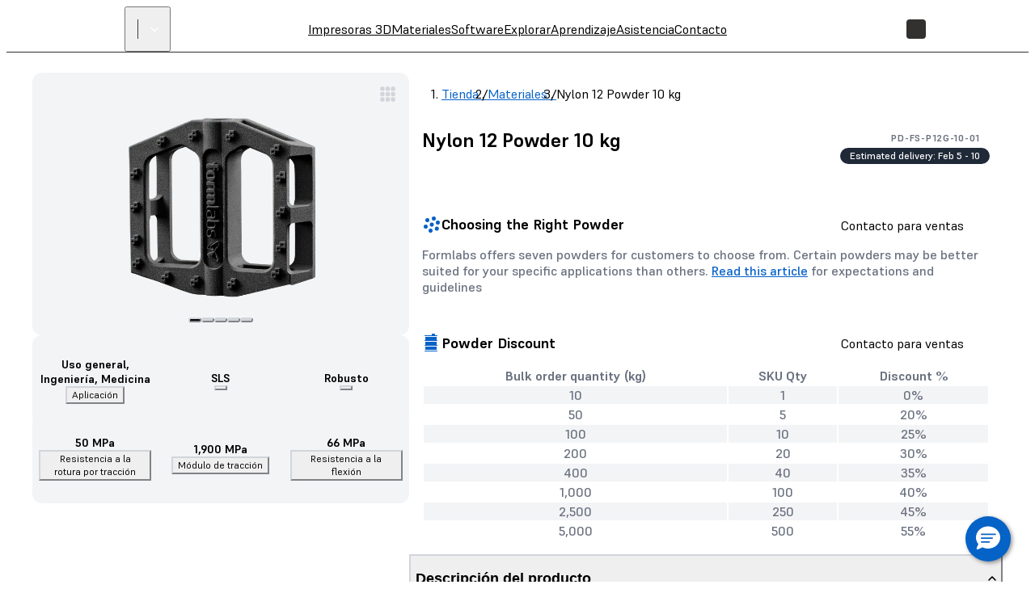

--- FILE ---
content_type: text/html; charset=utf-8
request_url: https://formlabs.com/es/store/materials/nylon-12-powder/
body_size: 199805
content:
<!DOCTYPE html><html lang="es"><head itemscope="" itemType="http://schema.org/Article"><meta charSet="utf-8" data-next-head=""/><meta name="viewport" content="width=device-width" data-next-head=""/><meta name="twitter:card" content="summary_large_image" data-next-head=""/><meta name="twitter:site" content="@formlabs" data-next-head=""/><meta property="og:type" content="article" data-next-head=""/><meta property="og:site_name" content="Formlabs" data-next-head=""/><title data-next-head="">Nylon 12 Powder | Formlabs</title><meta name="twitter:title" content="Nylon 12 Powder" data-next-head=""/><meta property="og:title" content="Nylon 12 Powder" data-next-head=""/><meta itemProp="name" content="Nylon 12 Powder" data-next-head=""/><link rel="alternate" href="https://formlabs.com/de/shop/materials/nylon-12-powder/" hrefLang="de-AT" data-next-head=""/><link rel="alternate" href="https://formlabs.com/ch/shop/materials/nylon-12-powder/" hrefLang="de-CH" data-next-head=""/><link rel="alternate" href="https://formlabs.com/de/shop/materials/nylon-12-powder/" hrefLang="de-DE" data-next-head=""/><link rel="alternate" href="https://formlabs.com/ch/shop/materials/nylon-12-powder/" hrefLang="de-LI" data-next-head=""/><link rel="alternate" href="https://formlabs.com/eu/store/materials/nylon-12-powder/" hrefLang="en-AD" data-next-head=""/><link rel="alternate" href="https://formlabs.com/eu/store/materials/nylon-12-powder/" hrefLang="en-BE" data-next-head=""/><link rel="alternate" href="https://formlabs.com/eu/store/materials/nylon-12-powder/" hrefLang="en-BG" data-next-head=""/><link rel="alternate" href="https://formlabs.com/store/materials/nylon-12-powder/" hrefLang="en-CA" data-next-head=""/><link rel="alternate" href="https://formlabs.com/eu/store/materials/nylon-12-powder/" hrefLang="en-CY" data-next-head=""/><link rel="alternate" href="https://formlabs.com/eu/store/materials/nylon-12-powder/" hrefLang="en-CZ" data-next-head=""/><link rel="alternate" href="https://formlabs.com/eu/store/materials/nylon-12-powder/" hrefLang="en-DK" data-next-head=""/><link rel="alternate" href="https://formlabs.com/eu/store/materials/nylon-12-powder/" hrefLang="en-EE" data-next-head=""/><link rel="alternate" href="https://formlabs.com/eu/store/materials/nylon-12-powder/" hrefLang="en-FI" data-next-head=""/><link rel="alternate" href="https://formlabs.com/uk/store/materials/nylon-12-powder/" hrefLang="en-GB" data-next-head=""/><link rel="alternate" href="https://formlabs.com/eu/store/materials/nylon-12-powder/" hrefLang="en-GR" data-next-head=""/><link rel="alternate" href="https://formlabs.com/eu/store/materials/nylon-12-powder/" hrefLang="en-HR" data-next-head=""/><link rel="alternate" href="https://formlabs.com/eu/store/materials/nylon-12-powder/" hrefLang="en-HU" data-next-head=""/><link rel="alternate" href="https://formlabs.com/eu/store/materials/nylon-12-powder/" hrefLang="en-IE" data-next-head=""/><link rel="alternate" href="https://formlabs.com/eu/store/materials/nylon-12-powder/" hrefLang="en-IS" data-next-head=""/><link rel="alternate" href="https://formlabs.com/eu/store/materials/nylon-12-powder/" hrefLang="en-LT" data-next-head=""/><link rel="alternate" href="https://formlabs.com/eu/store/materials/nylon-12-powder/" hrefLang="en-LU" data-next-head=""/><link rel="alternate" href="https://formlabs.com/eu/store/materials/nylon-12-powder/" hrefLang="en-LV" data-next-head=""/><link rel="alternate" href="https://formlabs.com/eu/store/materials/nylon-12-powder/" hrefLang="en-MC" data-next-head=""/><link rel="alternate" href="https://formlabs.com/eu/store/materials/nylon-12-powder/" hrefLang="en-MT" data-next-head=""/><link rel="alternate" href="https://formlabs.com/eu/store/materials/nylon-12-powder/" hrefLang="en-NL" data-next-head=""/><link rel="alternate" href="https://formlabs.com/eu/store/materials/nylon-12-powder/" hrefLang="en-NO" data-next-head=""/><link rel="alternate" href="https://formlabs.com/eu/store/materials/nylon-12-powder/" hrefLang="en-PL" data-next-head=""/><link rel="alternate" href="https://formlabs.com/eu/store/materials/nylon-12-powder/" hrefLang="en-PT" data-next-head=""/><link rel="alternate" href="https://formlabs.com/eu/store/materials/nylon-12-powder/" hrefLang="en-RO" data-next-head=""/><link rel="alternate" href="https://formlabs.com/eu/store/materials/nylon-12-powder/" hrefLang="en-SE" data-next-head=""/><link rel="alternate" href="https://formlabs.com/eu/store/materials/nylon-12-powder/" hrefLang="en-SI" data-next-head=""/><link rel="alternate" href="https://formlabs.com/eu/store/materials/nylon-12-powder/" hrefLang="en-SK" data-next-head=""/><link rel="alternate" href="https://formlabs.com/store/materials/nylon-12-powder/" hrefLang="en-US" data-next-head=""/><link rel="alternate" href="https://formlabs.com/es/store/materials/nylon-12-powder/" hrefLang="es-ES" data-next-head=""/><link rel="alternate" href="https://formlabs.com/fr/boutique/materials/nylon-12-powder/" hrefLang="fr-FR" data-next-head=""/><link rel="alternate" href="https://formlabs.com/it/negozio/materials/nylon-12-powder/" hrefLang="it-IT" data-next-head=""/><link rel="alternate" href="https://formlabs.com/store/materials/nylon-12-powder/" hrefLang="x-default" data-next-head=""/><meta name="description" content="Compra Nylon 12 Powder, un material de impresión 3D SLS para producir ensamblajes complejos y piezas resistentes con una gran estabilidad ambiental." data-next-head=""/><meta itemProp="description" content="Compra Nylon 12 Powder, un material de impresión 3D SLS para producir ensamblajes complejos y piezas resistentes con una gran estabilidad ambiental." data-next-head=""/><meta name="twitter:description" content="Compra Nylon 12 Powder, un material de impresión 3D SLS para producir ensamblajes complejos y piezas resistentes con una gran estabilidad ambiental." data-next-head=""/><meta property="og:description" content="Compra Nylon 12 Powder, un material de impresión 3D SLS para producir ensamblajes complejos y piezas resistentes con una gran estabilidad ambiental." data-next-head=""/><meta itemProp="image" content="https://formlabs.com/checkout-media/catalog/product/600x600/0/4/04292021_nylon_12_prints_139_1_1.png" data-next-head=""/><meta name="twitter:image:src" content="https://formlabs.com/checkout-media/catalog/product/600x600/0/4/04292021_nylon_12_prints_139_1_1.png" data-next-head=""/><meta property="og:image" content="https://formlabs.com/checkout-media/catalog/product/600x600/0/4/04292021_nylon_12_prints_139_1_1.png" data-next-head=""/><link rel="preload" as="image" imageSrcSet="/_next/image/?url=https%3A%2F%2Fformlabs-media.formlabs.com%2Ffiler_public_thumbnails%2Ffiler_public%2Fff%2F5e%2Fff5e003f-a4d5-4245-a856-0c54fc1d1053%2Ffuse-sift-post-processing.png__2800x0_subsampling-2.png&amp;w=640&amp;q=100 640w, /_next/image/?url=https%3A%2F%2Fformlabs-media.formlabs.com%2Ffiler_public_thumbnails%2Ffiler_public%2Fff%2F5e%2Fff5e003f-a4d5-4245-a856-0c54fc1d1053%2Ffuse-sift-post-processing.png__2800x0_subsampling-2.png&amp;w=750&amp;q=100 750w, /_next/image/?url=https%3A%2F%2Fformlabs-media.formlabs.com%2Ffiler_public_thumbnails%2Ffiler_public%2Fff%2F5e%2Fff5e003f-a4d5-4245-a856-0c54fc1d1053%2Ffuse-sift-post-processing.png__2800x0_subsampling-2.png&amp;w=828&amp;q=100 828w, /_next/image/?url=https%3A%2F%2Fformlabs-media.formlabs.com%2Ffiler_public_thumbnails%2Ffiler_public%2Fff%2F5e%2Fff5e003f-a4d5-4245-a856-0c54fc1d1053%2Ffuse-sift-post-processing.png__2800x0_subsampling-2.png&amp;w=1080&amp;q=100 1080w, /_next/image/?url=https%3A%2F%2Fformlabs-media.formlabs.com%2Ffiler_public_thumbnails%2Ffiler_public%2Fff%2F5e%2Fff5e003f-a4d5-4245-a856-0c54fc1d1053%2Ffuse-sift-post-processing.png__2800x0_subsampling-2.png&amp;w=1200&amp;q=100 1200w, /_next/image/?url=https%3A%2F%2Fformlabs-media.formlabs.com%2Ffiler_public_thumbnails%2Ffiler_public%2Fff%2F5e%2Fff5e003f-a4d5-4245-a856-0c54fc1d1053%2Ffuse-sift-post-processing.png__2800x0_subsampling-2.png&amp;w=1920&amp;q=100 1920w, /_next/image/?url=https%3A%2F%2Fformlabs-media.formlabs.com%2Ffiler_public_thumbnails%2Ffiler_public%2Fff%2F5e%2Fff5e003f-a4d5-4245-a856-0c54fc1d1053%2Ffuse-sift-post-processing.png__2800x0_subsampling-2.png&amp;w=2048&amp;q=100 2048w, /_next/image/?url=https%3A%2F%2Fformlabs-media.formlabs.com%2Ffiler_public_thumbnails%2Ffiler_public%2Fff%2F5e%2Fff5e003f-a4d5-4245-a856-0c54fc1d1053%2Ffuse-sift-post-processing.png__2800x0_subsampling-2.png&amp;w=3840&amp;q=100 3840w" imageSizes="100vw" data-next-head=""/><script>
                window.process = Object.assign(window.process || {}, { env: JSON.parse('{"FL_PUBLIC_API_URL":"https://api.formlabs.com","FL_PUBLIC_FORM_RESELLER_INTEREST":"1077","FL_PUBLIC_SIXPACK_URL":"https://abtest.formlabs.com","FL_PUBLIC_FORM_NEWSLETTER":"1042","FL_PUBLIC_CMS_HOST":"https://content.formlabs.com","FL_PUBLIC_FORM_PRE_FORM_DOWNLOAD":"1041","FL_PUBLIC_OTEL_FRONTEND_BROWSER_ENABLED":"false","FL_PUBLIC_FORM_SAMPLE_REQUEST":"1040","FL_PUBLIC_CLIENT_ID":"ovkH4rD7N0yoABP4Dd70uC9yyJxA1Wgwj0yuFkqJ","FL_PUBLIC_CLIENT_SECRET":"ifhcbbCdMjtrv4yf6LUeliUkVfi9eNyAzDNw6S6jzAL0Uv2idYZRzhJJm4gwUxVMnXOm4WIyMqGBTASkuyAMhZmXw0ueANfWO78nIDNEdNLzwS3PLMpV3kNhqT0Cba4A","FL_PUBLIC_MAGENTO_MEDIA_URL":"https://formlabs.com/checkout-media","FL_PUBLIC_FORM_FIND_RESELLER":"1625","FL_PUBLIC_FORM_WHITE_PAPER_LANDING":"1101","FL_PUBLIC_ANALYTICS_BASE_URL":"https://formlabs.com","FL_PUBLIC_AMPLITUDE_API_KEY":"2d9269ae5adc5b4b4c0de73f2df06db4","FL_PUBLIC_CHINA_REDIRECT_ENABLED":"true","FL_PUBLIC_FORCED_REDIRECT_ENABLED":"false","FL_PUBLIC_FORM_CONTACT_SALES":"1001","FL_PUBLIC_FORM_ROI_CALCULATOR":"1082","FL_PUBLIC_MIXPANEL_PROJECT_TOKEN":"64adff5c928c3d6829385966b3bb5aa6","FL_PUBLIC_SEGMENT_KEY":"CfyZCi0xZqtRlVQBlK05CChLGeQieWtr","FL_PUBLIC_FORM_DENTAL_NEWSLETTER":"1575","FL_PUBLIC_DASHBOARD_SEGMENT_KEY":"3277a6gFXkSDGmtRIDwOGZE4useuTeoh","FL_PUBLIC_MAGENTO_URL":"https://checkout.formlabs.com","FL_PUBLIC_MAGENTO_API_URL":"/api/magento","FL_PUBLIC_GOOGLE_MAPS_API_KEY":"AIzaSyDcxlpgD-ldW2HER3mLyS0hVqLBwToJbjo","FL_PUBLIC_CMS_SITE":"formlabs","FL_PUBLIC_DASHBOARD_CDN_URL":"https://dashboardstatic.formlabs.com"}') });
              </script><script>
                window.onTermlyOrAnalyticsLoaded = function() {
                  if (window.Termly && window.analytics) {
                    if (window.Termly.getConsentState?.().analytics) {
                      window.analytics.start();
                    } else {
                      window.Termly.on('consent', data => {
                        if(data.categories.includes('analytics')) {
                          window.analytics.start();
                        }
                      });
                    };
                  }
                }
              </script><script>
                var __TERMLY_FL_LOADER_DATA = JSON.parse('{"disableTermly":false,"disabledTermlyCountries":[]}');
              </script><script>
                    var ANALYTICS_AUTO_START = false;
                    var RUDDERSTACK_API_KEY = "2n6t9MvDgucncw7X22xzdOpXs9L";
                    var RUDDERSTACK_DATA_PLANE_URL = "https://analytics.formlabs.com";
                    var RUDDERSTACK_ANALYTICS_BASE_URL = "https://formlabs.com";
                  </script><script src="/analytics.js?cachebuster=20241113_1500" type="text/javascript"></script><script data-start-on-disabled-consent="true" type="text/plain">
                    window.analytics.start();
                  </script><script async="" data-chatenabled="false" data-requires-user-consent="true" id="bizible-settings" src="https://cdn.bizible.com/scripts/bizible.js" type="text/javascript"></script><script data-categories="analytics" data-start-on-disabled-consent="true" id="bizible-consent" type="text/plain">
                    window['Bizible'] = window['Bizible'] || {
                      _queue: [],
                      Push: function (o, p) {
                        this._queue.push({ type: o, data: p });
                      }
                    };
                    Bizible.Push('Consent', true);
                  </script><script src="/termly_loader.js"></script><link rel="preload" href="/_next/static/css/1c8147aa466e941b.css" as="style"/><link rel="stylesheet" href="/_next/static/css/1c8147aa466e941b.css" data-n-g=""/><link rel="preload" href="/_next/static/css/85eae1a6394818bc.css" as="style"/><link rel="stylesheet" href="/_next/static/css/85eae1a6394818bc.css" data-n-p=""/><link rel="preload" href="/_next/static/css/665a5c31f4a405f6.css" as="style"/><link rel="stylesheet" href="/_next/static/css/665a5c31f4a405f6.css" data-n-p=""/><link rel="preload" href="/_next/static/css/2b0eec32823bc669.css" as="style"/><link rel="stylesheet" href="/_next/static/css/2b0eec32823bc669.css"/><link rel="preload" href="/_next/static/css/c4a0c8de998d16b4.css" as="style"/><link rel="stylesheet" href="/_next/static/css/c4a0c8de998d16b4.css"/><link rel="preload" href="/_next/static/css/36da014ee0e271d1.css" as="style"/><link rel="stylesheet" href="/_next/static/css/36da014ee0e271d1.css"/><link rel="preload" href="/_next/static/css/e0d3bc5d0a1ce545.css" as="style"/><link rel="stylesheet" href="/_next/static/css/e0d3bc5d0a1ce545.css"/><link rel="preload" href="/_next/static/css/a0eac09b88356f96.css" as="style"/><link rel="stylesheet" href="/_next/static/css/a0eac09b88356f96.css"/><link rel="preload" href="/_next/static/css/e2b80e9311879a55.css" as="style"/><link rel="stylesheet" href="/_next/static/css/e2b80e9311879a55.css"/><link rel="preload" href="/_next/static/css/d0b31469b50447ab.css" as="style"/><link rel="stylesheet" href="/_next/static/css/d0b31469b50447ab.css"/><link rel="preload" href="/_next/static/css/2f9e61ad308b1125.css" as="style"/><link rel="stylesheet" href="/_next/static/css/2f9e61ad308b1125.css"/><noscript data-n-css=""></noscript><script defer="" nomodule="" src="/_next/static/chunks/polyfills-42372ed130431b0a.js"></script><script defer="" src="/_next/static/chunks/3af07821.acc16f3f69bf53a6.js"></script><script defer="" src="/_next/static/chunks/726.6d3da6c8aeea3260.js"></script><script defer="" src="/_next/static/chunks/8393.73f5960644fd0c02.js"></script><script defer="" src="/_next/static/chunks/2056.1969793050d5d8fe.js"></script><script defer="" src="/_next/static/chunks/7397-70df1e297dd67feb.js"></script><script defer="" src="/_next/static/chunks/7680.085e97dc117b3112.js"></script><script defer="" src="/_next/static/chunks/9099.4f9043543dd4c7e3.js"></script><script defer="" src="/_next/static/chunks/7982.54a42d5f97ea57d0.js"></script><script src="/_next/static/chunks/webpack-e65195d753e5809d.js" defer=""></script><script src="/_next/static/chunks/framework-b9fd9bcc3ecde907.js" defer=""></script><script src="/_next/static/chunks/main-cd5881dc9701395f.js" defer=""></script><script src="/_next/static/chunks/pages/_app-5a6e8733256a3018.js" defer=""></script><script src="/_next/static/chunks/6148-d34405c8ac40bc54.js" defer=""></script><script src="/_next/static/chunks/7999-8d2fe15bdc6dfa64.js" defer=""></script><script src="/_next/static/chunks/9341-dbfcdf26bcc975e8.js" defer=""></script><script src="/_next/static/chunks/2134-dac891b26bbd1e8a.js" defer=""></script><script src="/_next/static/chunks/pages/store/%5Bcountry%5D/%5Bliteral%5D/%5B%5B...slug%5D%5D-fbd8b08a29d283a7.js" defer=""></script><script src="/_next/static/d7VUoaoYQzxHtxyUCHRy3/_buildManifest.js" defer=""></script><script src="/_next/static/d7VUoaoYQzxHtxyUCHRy3/_ssgManifest.js" defer=""></script></head><body><div id="__next"><div class="__variable_08d5f3 __variable_06e4fe __variable_c9b535 GlobalStyle_root__BUcIn global-styles--legacy global-styles--core"><div class="A11yStatement_sr-only__mXl77"><a tabindex="1" href="#main">Pasar al contenido principal</a></div><div style="position:relative"><nav class="global-styles--header Header_header__WTZds Header_dark__UYatP"><div class="Header_logo-wrapper__ZTFXw"><a title="FormLabs" target="_self" href="/es/"><div class="Logo_logo__c5nVK"><img width="122" height="18" src="/assets/logo.png" alt="Formlabs Logo"/></div></a><button class="SiteSwitcher_switcher__0h5xq SiteSwitcher_variant-light__h9AUS"><div class="SiteSwitcher_divider__Jha07"></div><span class="SiteSwitcher_menu-item__X5RWx"></span><i aria-hidden="true" class="fl-v2 fl-v2-fl-chevron_down Icon_white__ctADy Icon_icon___a8Fw SiteSwitcher_icon__JEaG8" role="presentation" style="font-size:24px"></i></button></div><div role="navigation" class="MenuBar_menu-bar__vt8zH"><div class="MenuBar_menu-list__eYOb_"><a class="MenuItem_menu-item__DLipi MenuItem_level-0-link__ZDAzx" data-menu-id="1017" target="_self" href="/es/3d-printers/catalog/">Impresoras 3D</a><a class="MenuItem_menu-item__DLipi MenuItem_level-0-link__ZDAzx" data-menu-id="1023" target="_self" href="/es/materials/">Materiales</a><a class="MenuItem_menu-item__DLipi MenuItem_level-0-link__ZDAzx" data-menu-id="1054" target="_self" href="/es/software/">Software</a><a class="MenuItem_menu-item__DLipi MenuItem_level-0-link__ZDAzx" data-menu-id="1865" target="_self" href="/es/industries/">Explorar</a><a class="MenuItem_menu-item__DLipi MenuItem_level-0-link__ZDAzx" data-menu-id="1067" target="_self" href="/es/resources/">Aprendizaje</a><a href="https://support.formlabs.com/s/?language=es" target="_self" class="MenuItem_menu-item__DLipi MenuItem_level-0-link__ZDAzx" data-menu-id="1120">Asistencia</a><a class="MenuItem_menu-item__DLipi MenuItem_level-0-link__ZDAzx" data-menu-id="3046" target="_self" href="/es/company/contact/">Contacto</a></div></div><div class="Controls_controls__5j39y Controls_dark__EMfnL"><button class="Controls_search-button__w4Lf3 Button_button__exqP_ Variants_ghost__bIrFF Sizes_ghost__gbHY4 Sizes_medium__IyLgj Colors_white__jzsLN Sizes_with-icon__QxzX3 Sizes_icon-only__s8zdN" type="button"><svg xmlns="http://www.w3.org/2000/svg" fill="none" viewBox="0 0 24 24" class="ui-h-5 ui-w-5"><path stroke="currentColor" stroke-linecap="round" stroke-linejoin="round" stroke-width="1.5" d="M14.193 5.582a5.97 5.97 0 1 1-8.444 8.444 5.97 5.97 0 0 1 8.444-8.444M14.15 14.06 20 19.99"></path></svg></button><div class="Controls_language-button__Pgw3u"><button class="InteractiveDiv_div__EOsWC CountrySelection_modal-button__Mc8Jo"><span class="Controls_language-code__omyo_"></span></button></div><a href="https://checkout.formlabs.com/us_en/customer/account/index/" target="_self" class="Controls_user-button__WNlLv Button_button__exqP_ Variants_ghost__bIrFF Sizes_ghost__gbHY4 Sizes_medium__IyLgj Colors_white__jzsLN Sizes_with-icon__QxzX3 Sizes_icon-only__s8zdN"><svg xmlns="http://www.w3.org/2000/svg" fill="none" viewBox="0 0 24 24" class="ui-h-5 ui-w-5"><path stroke="currentColor" stroke-linecap="round" stroke-linejoin="round" stroke-width="1.482" d="M5 20c0-2.5 2-4.4 4.4-4.4h5.1c2.5 0 4.4 2 4.4 4.4"></path><path stroke="currentColor" stroke-linecap="round" stroke-linejoin="round" stroke-width="1.5" d="M15 5.2c1.7 1.7 1.7 4.4 0 6-1.7 1.6-4.4 1.7-6 0-1.6-1.7-1.7-4.4 0-6 1.7-1.6 4.3-1.6 6 0"></path></svg></a><a class="Controls_store-button__e5mGE Button_button__exqP_ Variants_primary__uGmQ6 Sizes_primary__5Qp_m Sizes_small__WJ5PM Colors_formlabs__oH7bf" target="_self" href="/es/store/">Tienda</a><button class="Controls_hamburger-button__ZNYD4 Button_button__exqP_ Variants_ghost__bIrFF Sizes_ghost__gbHY4 Sizes_medium__IyLgj Colors_white__jzsLN Sizes_with-icon__QxzX3 Sizes_icon-only__s8zdN" type="button"><svg xmlns="http://www.w3.org/2000/svg" fill="none" viewBox="0 0 24 24" class="ui-h-5 ui-w-5"><path stroke="currentColor" stroke-linecap="round" stroke-linejoin="round" stroke-width="1.5" d="M3 5h18M3 12h18M3 19h18"></path></svg></button></div></nav><div class="Drawer_backdrop__C2jT4"></div><div class="global-styles--header Drawer_drawer__rBp_q Drawer_dark__wqsbM"><div class="Drawer_body__QtnEe"><div class="Drawer_foo__qH41r"><div class="Drawer_content__kOF3u"></div><div class="Drawer_polaroid__YXQAO"><svg class="Drawer_placeholder__O0PwK" xmlns="http://www.w3.org/2000/svg" viewBox="0 0 564 512" fill="none"><path d="M247.637 90.12h0l55.88 32.054 20.926 12.003a12.71 12.71 0 0 1 6.387 11.001l.332 162.247a3.85 3.85 0 0 1-1.943 3.351h-.001l-96.602 55.046c-1.284.732-2.858.725-4.135-.016l-76.542-44.422c-4.075-2.365-6.583-6.721-6.581-11.432h0l.001-.683.04-126.817.621-.391 1.717-1.079 1.342-.845-1.382-.777-.168-.094-2.116-1.189-.058-28.211v-.081l-.011-.066a.54.54 0 0 1-.004-.051c-.003-.056-.005-.154.007-.288.023-.265.098-.675.323-1.181.446-1.002 1.515-2.466 4.121-3.928h0l92.754-52.879 2.238-1.277a2.87 2.87 0 0 1 2.854.006z"></path><path d="M248.107 89.302l76.806 44.056c4.235 2.429 6.852 6.935 6.861 11.819l.332 162.246a4.79 4.79 0 0 1-2.421 4.173l-96.602 55.046c-1.576.898-3.508.889-5.076-.019l-76.542-44.422a14.16 14.16 0 0 1-7.05-12.25l.041-128.02 2.778-1.748-2.763-1.553-.059-28.762s-.582-3.334 4.917-6.42l94.987-54.153a3.81 3.81 0 0 1 3.791.007z"></path><path d="M144.451 181.936l71.794 41.723c.536.311.949.797 1.169 1.374l1.541 4.037 9.806 5.465c1.665.928 2.697 2.685 2.697 4.592v21.118l1.082 2.943 1.495.92.192 96.929c.008 5.008-3.564 7.321-6.362 5.512m25.517-101.974l13.85-19.306c.792-1.1 1.214-2.424 1.209-3.778l-.207-55.034a6.44 6.44 0 0 0-3.211-5.549l-27.635-15.718c-1.18-.557-2.385.169-2.447 1.47l-.078 1.92m6.324 62.481V359.68c0 2.278-2.034 3.482-3.95 4.589"></path><path d="M235.091 230.542l15.047 1.438c.324.031.65-.036.939-.191l2.5-1.356m-33.217-8.28l-3.63 1.991m-69.504-43.969l88.996 51.066a6.58 6.58 0 0 1 3.305 5.708v25.611l-2.411-.197-3.086 1.732"></path><path d="M233.859 267.148l3.6-1.894 13.01.946 51.336-29.714a4.04 4.04 0 0 0 1.284-1.177l11.594-16.591a6.88 6.88 0 0 0 1.24-3.912l.231-54.707a9.3 9.3 0 0 0-4.613-8.075l-24.615-14.368a4.72 4.72 0 0 0-4.731-.016l-45.264 26.022a4.06 4.06 0 0 0-2.04 3.474l-.052 4.098m-.73 58.686l-.124-27.841c0-6.014-3.243-11.561-8.485-14.508L151.597 146c-2.872-1.172-5.192-.564-6.366 1.027"></path><path d="M172.927 164.071l33.002 19.051v23.885l-33.002-19.053v-23.883zm61.904 7.148h0l12.318 7.356a12.83 12.83 0 0 1 6.251 10.987l.175 78.428a1.67 1.67 0 0 0 2.483 1.452l43.084-24.196a4.92 4.92 0 0 0 2.508-4.474l-.155-4.125"></path><path d="M234.952 166.499h-.001m23.335 22.649l4.805 2.714a2.81 2.81 0 0 1 1.429 2.445v30.121a1.02 1.02 0 0 1-1.501.895l-4.568-2.45a2.56 2.56 0 0 1-1.352-2.257v-30.775c0-.609.657-.993 1.187-.693zm-24.318 12.413l19.431-11.304"></path><path d="M257.099 216.555l7.421-4.317m50.106-57.284l17.141-9.971"></path><path d="M268.243 186.944l-33.354-18.846m-43.046-29.6l30.29 17.593a2.33 2.33 0 0 1-.014 4.035l-12.885 7.364c-2.16 1.234-4.814 1.227-6.967-.02l-10.069-5.833 1.154-1.541c.155-.206.113-.498-.093-.652-.016-.013-.034-.024-.052-.035l-7.882-4.398a.46.46 0 0 0-.372-.036l-2.715.892-10.211-5.915c-1.113-.644-1.493-2.069-.848-3.181.203-.352.495-.643.847-.847l12.805-7.427c2.168-1.258 4.844-1.258 7.012.001zm66.296 156.279l59.336-34.107a2.33 2.33 0 0 1 3.179.859c.203.353.31.752.31 1.16v43.759a6.98 6.98 0 0 1-3.476 6.038l-59.355 34.49a2.33 2.33 0 0 1-3.183-.844 2.32 2.32 0 0 1-.315-1.17v-14.35l3.761-3.762a2.33 2.33 0 0 0 .682-1.646v-10.38a.93.93 0 0 0-.931-.932c-.075 0-.151.009-.224.028l-3.288.81v-13.897c0-2.5 1.336-4.809 3.504-6.056z"></path><path d="M268.243 186.948c.65.258 1.389.211 2.008-.139l14.321-8.131c.224-.126.508-.049.635.175a.48.48 0 0 1 .052.14l.499 2.501a.93.93 0 0 0 1.096.73c.1-.019.195-.056.284-.106l12.772-7.386c.653-.378 1.083-1.051 1.153-1.803l.315-3.46c.028-.299.198-.567.457-.719l14.315-8.39m-71.567 75.965c0-1.023.45-1.431 1.468-1.334l2.844.272c.867.082 1.211.46 1.212 1.331l.051 22.512c.002 1.035-.456 1.447-1.486 1.335l-2.894-.316c-.857-.094-1.195-.47-1.195-1.332v-22.468zm23.958 109.002l.396.229"></path><path d="M268.941 345.563l.157.075.179.055.195.034.202.011.203-.011.194-.034.18-.055.157-.075m73.181 6.669l60.57 34.975 11.501 6.639.678.361.68.3.678.239.672.175.663.111.651.047.636-.019.616-.083.595-.147.57-.211.542-.274-.001.001 63.855-36.863.001-.001.512-.335.48-.394.444-.453.406-.508.366-.56.324-.61.282-.656.235-.7.19-.739.143-.775.095-.808 2.023-23.388.004-.125-.01-.117-.023-.106-.037-.094-.049-.08-.062-.065-.072-.048-.081-.031-3.978-1.041-.272-.105-.24-.161-.205-.216-.164-.267-.123-.312-.078-.354-.032-.388.013-.416 5.063-58.547.047-.831-.003-.854-.05-.874-.099-.889-.146-.898-.193-.904-.24-.906-.284-.902-.328-.894-.369-.881-.409-.864-.447-.843-.482-.817-.515-.787-.545-.752-.573-.715-.598-.673-.619-.629-.638-.58-.653-.529-.664-.476-.673-.419-11.502-6.639-69.006-39.837-.541-.312-3.072-1.773-.678-.362-.68-.3-.678-.239-.673-.176-.663-.113-.652-.047-.636.016-.618.082-.595.145-.571.209-.103.046-62.473 28.828-.542.271-.513.332-.479.392-.444.448-.406.504-.365.556-.324.606-.281.652-.236.695-.189.736-.143.77-.095.803-7.318 84.362 4.951 2.859-.609 6.641-.045.834.004.858.052.877.1.891.148.902.195.908.242.908.285.905.329.897.371.883.41.867.447.845.484.819.515.789.547.754.574.716.598.675.619.629.639.581.652.53.665.476.674.419 11.501 6.64.548.308z"></path><use href="#C"></use><use href="#C"></use><path d="M449.399 302.642l-.124.072.124-.072z"></path><path d="M449.399 302.642l-.124.072m-7.261 3.273l-.913-.526.913.526z"></path><path d="M442.014 305.987l-.913-.526m2.755.377l-.235.136.235-.136z"></path><path d="M443.856 305.838l-.235.136"></path><use href="#D"></use><use href="#D"></use><path d="M462.193 295.262l-.124.072.124-.072z"></path><path d="M462.193 295.262l-.124.072m-19.794-2.354l3.663 2.116-3.663-2.116z"></path><path d="M442.275 292.98l3.663 2.116"></path><use href="#E"></use><use href="#E"></use><path d="M454.809 298.604l-12.011-6.936 12.011 6.936z"></path><path d="M454.809 298.604l-12.011-6.936"></path><use href="#F"></use><use href="#F"></use><path d="M347.73 306.367l29.98-17.307-29.98 17.307z"></path><path d="M347.73 306.367l29.98-17.307m2.98-.002l23.948 13.825-23.948-13.825z"></path><path d="M380.69 289.058l23.948 13.825m-68.281 3.812l64.717 37.366-64.717-37.366z"></path><path d="M336.357 306.695l64.717 37.366m.563-6.418l-58.383-33.704 58.383 33.704z"></path><path d="M401.637 337.643l-58.383-33.704m37.785-21.814l24.185 13.962-24.185-13.962z"></path><path d="M381.039 282.125l24.185 13.962m-62.663 8.266l58.998 34.059-58.998-34.059z"></path><path d="M342.561 304.353l58.998 34.059m-45.62-89.573l.059-.119-.059.119z"></path><path d="M355.939 248.839l.059-.119"></path><use href="#G"></use><use href="#G"></use><use href="#H"></use><use href="#H"></use><use href="#I"></use><use href="#I"></use><path d="M399.618 289.698v-6.56m55.508 46.214l-5.4-3.117 5.4 3.117z"></path><path d="M455.126 329.352l-5.4-3.117m-46.4-31.239v-2.397"></path><use href="#J"></use><use href="#J"></use><use href="#K"></use><use href="#K"></use><path d="M443.875 305.862l-.012-.006.012.006z"></path><path d="M443.875 305.862l-.012-.006"></path><path d="M443.875 305.862l5.413-3.123-5.413 3.123z"></path><path d="M443.875 305.862l5.413-3.123m-61.48-43.333l-1.33.771 1.33-.771z"></path><path d="M387.808 259.406l-1.33.771m-2.416-1.398l1.274-.737-1.274.737z"></path><path d="M384.062 258.779l1.274-.737"></path><use href="#L"></use><use href="#L"></use><use href="#M"></use><use href="#M"></use><use href="#N"></use><use href="#N"></use><path d="M403.066 292.125l-3.045-1.757 3.045 1.757z"></path><path d="M403.066 292.125l-3.045-1.757"></path><use href="#O"></use><use href="#O"></use><use href="#P"></use><use href="#P"></use><use href="#Q"></use><use href="#Q"></use><path d="M340.7 315.903l-4.978-2.873 4.978 2.873z"></path><path d="M340.7 315.903l-4.978-2.873"></path><use href="#R"></use><use href="#R"></use><use href="#S"></use><use href="#S"></use><path d="M341.126 315.816l59.428 34.307-59.428-34.307z"></path><path d="M341.126 315.816l59.428 34.307"></path><use href="#T"></use><use href="#T"></use><use href="#U"></use><use href="#U"></use><path d="M343.246 301.817l34.117-19.696-34.117 19.696z"></path><path d="M343.246 301.817l34.117-19.696"></path><use href="#V"></use><use href="#V"></use><path d="M337.5 300.583l3.372 1.946-3.372-1.946z"></path><path d="M337.5 300.583l3.372 1.946"></path><use href="#W"></use><use href="#W"></use><use href="#X"></use><use href="#X"></use><path d="M353.196 309.525l25.576-14.764-25.576 14.764z"></path><path d="M353.196 309.525l25.576-14.764"></path><use href="#Y"></use><use href="#Y"></use><path d="M379.179 294.757l24.916 14.384-24.916-14.384z"></path><path d="M379.179 294.757l24.916 14.384m-27.011-54.024v3.594"></path><use href="#Z"></use><use href="#Z"></use><path d="M377.223 258.953l16.371 9.452-16.371-9.452z"></path><path d="M377.223 258.953l16.371 9.452"></path><use href="#a"></use><use href="#a"></use><path d="M393.713 264.74v3.594"></path><use href="#b"></use><use href="#b"></use><path d="M386.893 260.161l6.293 3.632-6.293-3.632z"></path><path d="M386.893 260.161l6.293 3.632"></path><use href="#c"></use><use href="#c"></use><path d="M386.754 260.564v-.314"></path><use href="#d"></use><use href="#d"></use><path d="M384.062 258.779v-.102"></path><use href="#e"></use><use href="#e"></use><path d="M377.617 254.827l6.292 3.632-6.292-3.632z"></path><path d="M377.617 254.827l6.292 3.632"></path><use href="#f"></use><use href="#f"></use><path d="M355.711 255.519l.08.178-.08-.178z"></path><path d="M355.711 255.519l.08.178m.06.074l.059.086-.059-.086z"></path><path d="M355.851 255.771l.059.086m-.199-.415l.014.09-.014-.09z"></path><path d="M355.711 255.442l.014.09"></path><use href="#g"></use><use href="#g"></use><path d="M355.819 255.744l-.024-.037.024.037z"></path><path d="M355.819 255.744l-.024-.037"></path><use href="#h"></use><use href="#h"></use><use href="#i"></use><use href="#i"></use><use href="#j"></use><use href="#j"></use><path d="M399.091 280.744l-.149-.034.149.034z"></path><path d="M399.091 280.744l-.149-.034m.587.122l-.309-.047.309.047z"></path><path d="M399.529 280.832l-.309-.047"></path><use href="#k"></use><use href="#k"></use><use href="#l"></use><use href="#l"></use><path d="M399.161 280.769l.059.013-.059-.013z"></path><path d="M399.161 280.769l.059.013"></path><use href="#m"></use><use href="#m"></use><use href="#n"></use><use href="#n"></use><use href="#o"></use><use href="#o"></use><use href="#p"></use><use href="#p"></use><path d="M400.374 272.603l-.046-.013.046.013z"></path><path d="M400.374 272.603l-.046-.013"></path><use href="#q"></use><use href="#q"></use><path d="M399.053 274.315l-.045-.014.045.014z"></path><path d="M399.053 274.315l-.045-.014m-39.926-23.121l7.161-4.134-7.161 4.134z"></path><path d="M359.082 251.18l7.161-4.134m96.179 78.898l-5.937 3.427 5.937-3.427z"></path><path d="M462.422 325.944l-5.937 3.427"></path><use href="#r"></use><use href="#r"></use><use href="#s"></use><path d="M443.785 336.71l5.854-3.38"></path><use href="#t"></use><use href="#t"></use><use href="#u"></use><use href="#v"></use><use href="#w"></use><use href="#w"></use><path d="M403.326 293.059l2.132-1.231-2.132 1.231z"></path><path d="M403.326 293.059l2.132-1.231"></path><use href="#x"></use><use href="#x"></use><path d="M441.995 298.277l-.28.14.28-.14z"></path><path d="M441.995 298.277l-.28.14m7.468 2.806l-5.008-2.893 5.008 2.893z"></path><path d="M449.183 301.223l-5.008-2.893"></path><use href="#y"></use><use href="#y"></use><use href="#z"></use><use href="#z"></use><path d="M450.097 292.166l-4.959-2.864 4.959 2.864z"></path><path d="M450.097 292.166l-4.959-2.864m9.639 1.578l-2.643 1.323 2.643-1.323z"></path><path d="M454.777 290.88l-2.643 1.323"></path><use href="#AA"></use><use href="#AA"></use><path d="M461.945 293.84l-5.007-2.892 5.007 2.892z"></path><path d="M461.945 293.84l-5.007-2.892m5.624 28.301l-.044-24.43.044 24.43z"></path><path d="M462.562 319.249l-.044-24.43"></path><use href="#AB"></use><use href="#AB"></use><use href="#AC"></use><use href="#AC"></use><path d="M462.403 325.944l.143-6.704-.143 6.704z"></path><path d="M462.403 325.944l.143-6.704m-127.382-7.388l-.021.314.021-.314z"></path><path d="M335.164 311.852l-.021.314"></path><use href="#AD"></use><use href="#AD"></use><path d="M335.951 305.816l-.019.021.019-.021z"></path><path d="M335.951 305.816l-.019.021"></path><use href="#AE"></use><use href="#AE"></use><use href="#AF"></use><use href="#AF"></use><path d="M336.516 301.196l-.393 4.332.393-4.332z"></path><path d="M336.516 301.196l-.393 4.332m1.517-5.425l-.72.415.72-.415z"></path><path d="M337.64 300.103l-.72.415"></path><use href="#AG"></use><use href="#AG"></use><path d="M340.034 301.06l-1.715-.976 1.715.976z"></path><path d="M340.034 301.06l-1.715-.976m11.556-3.831l-8.279 4.798 8.279-4.798z"></path><path d="M349.875 296.253l-8.279 4.798"></path><use href="#AH"></use><use href="#AH"></use><path d="M377.579 254.586l-.339.195.339-.195z"></path><path d="M377.579 254.586l-.339.195m16.442 13.646l4.987-2.877-4.987 2.877z"></path><path d="M393.682 268.427l4.987-2.877m-41.816-20.07l3.345-1.931-3.345 1.931z"></path><path d="M356.853 245.48l3.345-1.931m-3.852 2.208l.519-.301-.519.301z"></path><path d="M356.346 245.757l.519-.301m.021-3.839l-1.684.972 1.684-.972z"></path><path d="M356.886 241.617l-1.684.972m.001.023l-.523.304.523-.304z"></path><path d="M355.203 242.612l-.523.304"></path><use href="#AI"></use><use href="#AI"></use><use href="#AJ"></use><use href="#AJ"></use><path d="M352.968 249.417l.318.398-.318-.398z"></path><path d="M352.968 249.417l.318.398"></path><use href="#AK"></use><use href="#AK"></use><use href="#AL"></use><use href="#AL"></use><path d="M355.869 247.721l-.308-.382.308.382z"></path><path d="M355.869 247.721l-.308-.382m-2.276 2.471l1.144 1.415-1.144-1.415z"></path><path d="M353.285 249.81l1.144 1.415m1.968-2.837l-.532-.658.532.658z"></path><path d="M356.397 248.388l-.532-.658"></path><use href="#AM"></use><use href="#AM"></use><use href="#AN"></use><use href="#AN"></use><path d="M401.485 279.925l.016-.113-.016.113z"></path><path d="M401.485 279.925l.016-.113m-1.108-7.209l-.046-.013.046.013z"></path><path d="M400.393 272.603l-.046-.013"></path><use href="#AO"></use><use href="#AO"></use><path d="M400.342 272.603l-.025-.005.025.005z"></path><path d="M400.342 272.603l-.025-.005m5.117 7.365l.671.179-.671-.179z"></path><path d="M405.434 279.963l.671.179"></path><path d="M402.977 279.31l2.452.659-2.452-.659z"></path><path d="M402.977 279.31l2.452.659"></path><use href="#AP"></use><use href="#AP"></use><use href="#AQ"></use><use href="#AQ"></use><path d="M400.971 272.92l-.095-.064.095.064z"></path><path d="M400.971 272.92l-.095-.064"></path><use href="#AR"></use><use href="#AR"></use><path d="M406.298 276.781l-2.596-.7 2.596.7z"></path><path d="M406.298 276.781l-2.596-.7m-2.363-2.41l-.033-.243.033.243z"></path><path d="M401.339 273.671l-.033-.243"></path><use href="#AS"></use><use href="#AS"></use><path d="M406.895 276.941l-.586-.157.586.157z"></path><path d="M406.895 276.941l-.586-.157m-.208 3.366l.493.121-.493-.121z"></path><path d="M406.101 280.15l.493.121"></path><use href="#AT"></use><use href="#AT"></use><path d="M355.432 253.278l-2.719 1.569 2.719-1.569z"></path><path d="M355.432 253.278l-2.719 1.569m1.01 2.131v6.205"></path><use href="#AU"></use><use href="#AU"></use><path d="M378.455 254.086l-.87.502.87-.502z"></path><path d="M378.455 254.086l-.87.502m-23.811 8.668l45.869 26.48-45.869-26.48z"></path><path d="M353.774 263.256l45.869 26.48m.959-.489l5.487-3.183-5.487 3.183z"></path><path d="M400.602 289.247l5.487-3.183"></path><use href="#AV"></use><use href="#AV"></use><path d="M400.78 282.869l4.895-2.826-4.895 2.826z"></path><path d="M400.78 282.869l4.895-2.826m-52.955-23.645l45.869 26.479-45.869-26.479z"></path><path d="M352.72 256.398l45.869 26.479"></path><use href="#AW"></use><use href="#AW"></use><use href="#AX"></use><use href="#AX"></use><path d="M399.935 357.28l-78.104-45.088 78.104 45.088z"></path><path d="M399.935 357.28l-78.104-45.088m77.489 53.175l8.299-95.817-8.299 95.817z"></path><path d="M399.32 365.367l8.299-95.817m65.07 54.755l-10.194-2.167 10.194 2.167z"></path><path d="M472.689 324.305l-10.194-2.167"></path><use href="#AY"></use><path d="M400.444 366.021l.109.063m8.469-95.72l-8.271 95.642 8.271-95.642z"></path><path d="M409.022 270.364l-8.271 95.642"></path><use href="#AZ"></use><use href="#AZ"></use><use href="#Aa"></use><use href="#Aa"></use><path d="M408.615 270.136l62.915-28.684-62.915 28.684z"></path><path d="M408.615 270.136l62.915-28.684m-42.736 52.008l-7.344 84.926 7.344-84.926z"></path><path d="M428.794 293.46l-7.344 84.926m20.653-84.573l-4.135 47.811 4.135-47.811z"></path><path d="M442.103 293.813l-4.135 47.811m7.119-52.314l30.011-13.683-30.011 13.683z"></path><path d="M445.087 289.31l30.011-13.683"></path><use href="#Ab"></use><use href="#Ab"></use><path d="M477.502 277.676l-3.803 43.978 3.803-43.978z"></path><path d="M477.502 277.676l-3.803 43.978"></path><use href="#Ac"></use><use href="#Ac"></use><path d="M471.013 326.007l-30.343 17.516 30.343-17.516z"></path><path d="M471.013 326.007L440.67 343.523"></path><use href="#Ad"></use><use href="#Ad"></use><path d="M425.474 380.1l-3.413-.893 3.413.893z"></path><path d="M425.474 380.1l-3.413-.893"></path><use href="#Ae"></use><use href="#Ae"></use><path d="M426.089 387.811l.477-5.503-.477 5.503z"></path><path d="M426.089 387.811l.477-5.503"></path><path d="M426.089 387.811l63.875-36.875-63.875 36.875z"></path><path d="M426.089 387.811l63.875-36.875"></path><use href="#Af"></use><use href="#Af"></use><use href="#Ag"></use><use href="#Ag"></use><use href="#Ah"></use><use href="#Ah"></use><path d="M439.678 255.974l-69.271-39.989 69.271 39.989z"></path><path d="M439.678 255.974l-69.271-39.989m-39.25 11.408l-.034.015.034-.015z"></path><path d="M331.157 227.393l-.034.015m-2.62 7.63l-7.368 85.199 7.368-85.199z"></path><path d="M328.503 235.038l-7.368 85.199"></path><use href="#Ai"></use><use href="#Ai"></use><path d="M407.523 270.614l-70.278-40.571 70.278 40.571z"></path><path d="M407.523 270.614l-70.278-40.571m62.075 135.213l-.002.021.002-.021z"></path><path d="M399.32 365.256l-.002.021"></path><use href="#Aj"></use><use href="#Aj"></use><path d="M428.756 293.157l-.012.006.012-.006z"></path><path d="M428.756 293.157l-.012.006m-7.994-15.945l-.012.006.012-.006z"></path><path d="M420.75 277.218l-.012.006"></path><use href="#Ak"></use><use href="#Ak"></use><use href="#Al"></use><use href="#Al"></use><path d="M321.925 311.085l6.725 3.868-6.725-3.868z"></path><path d="M321.925 311.085l6.725 3.868"></path><use href="#Am"></use><use href="#Am"></use><path d="M397.79 290.254l-15.196-8.744 15.196 8.744z"></path><path d="M397.79 290.254l-15.196-8.744m16.269 8.744l1.792-1.035-1.792 1.035z"></path><path d="M398.863 290.254l1.792-1.035"></path><use href="#An"></use><use href="#An"></use><path d="M375.82 281.52l-25.945 14.743 25.945-14.743z"></path><path d="M375.82 281.52l-25.945 14.743"></path><use href="#Ao"></use><use href="#Ao"></use><path d="M374.836 275.433l-46.816 27.025 46.816-27.025z"></path><path d="M374.836 275.433L328.02 302.458"></path><path d="M328.027 302.454l.365.211-.365-.211z"></path><path d="M328.027 302.454l.365.211"></path><use href="#Ap"></use><use href="#Ap"></use><path d="M344.009 294.429l-14.261 8.233 14.261-8.233z"></path><path d="M344.009 294.429l-14.261 8.233"></path><use href="#Aq"></use><use href="#Aq"></use><path d="M348.523 296.253l-3.167-1.829 3.167 1.829z"></path><path d="M348.523 296.253l-3.167-1.829"></path><use href="#Ar"></use><use href="#Ar"></use><path d="M326.992 300.392l45.544-26.292-45.544 26.292z"></path><path d="M326.992 300.392l45.544-26.292m-39.709-41.062l-5.825 67.349 5.825-67.349z"></path><path d="M332.827 233.038l-5.825 67.349"></path><use href="#As"></use><use href="#As"></use><path d="M330.014 314.961l5.153-2.967-5.153 2.967z"></path><path d="M330.014 314.961l5.153-2.967m127.255 13.95l-5.935 3.426 5.935-3.426z"></path><path d="M462.422 325.944l-5.935 3.426"></path><use href="#r"></use><use href="#r"></use><use href="#s"></use><path d="M443.785 336.71l5.854-3.38"></path><use href="#t"></use><use href="#t"></use><use href="#u"></use><use href="#v"></use><use href="#AY"></use><path d="M400.444 366.021l.109.063m21.142 12.933l.272.157-.272-.157z"></path><path d="M421.695 379.017l.272.157m-66.834-102.141v-12.981"></path><path d="M357.838 265.619v9.857"></path><use href="#At"></use><use href="#At"></use><path d="M351.196 308.358l27.52-15.888-27.52 15.888z"></path><path d="M351.196 308.358l27.52-15.888m.984-.002l24.615 14.21-24.615-14.21z"></path><path d="M379.7 292.468l24.615 14.21"></path><use href="#Au"></use><use href="#Au"></use><path d="M404.412 287.033v5.411m-1.086.151v-4.938"></path><use href="#Av"></use><use href="#Av"></use><path d="M402.71 278.566l2.453.66-2.453-.66z"></path><path d="M402.71 278.566l2.453.66m-6.059-4.472l-.045-.438.045.438z"></path><path d="M399.104 274.754l-.045-.438m-.108 6.401l.038-.2-.038.2z"></path><path d="M398.951 280.717l.038-.2"></path><path d="M398.99 280.528l.01-.053-.01.053z"></path><path d="M398.99 280.528l.01-.053"></path><use href="#Aw"></use><use href="#Aw"></use><use href="#Ax"></use><use href="#Ax"></use><path d="M405.155 279.219l.67.18-.67-.18z"></path><path d="M405.155 279.219l.67.18"></path><use href="#Ay"></use><use href="#Ay"></use><path d="M442.084 330.385l-2.977-1.719 2.977 1.719z"></path><path d="M442.084 330.385l-2.977-1.719m10.609-1.745l-6.033 3.482 6.033-3.482z"></path><path d="M449.716 326.921l-6.033 3.482"></path><use href="#Az"></use><use href="#Az"></use><path d="M454.86 323.011l-5.132-2.963 5.132 2.963z"></path><path d="M454.86 323.011l-5.132-2.963m12.821-.547l-6.083 3.51 6.083-3.51z"></path><path d="M462.549 319.501l-6.083 3.51"></path><use href="#BA"></use><use href="#BA"></use><use href="#BB"></use><use href="#BB"></use><use href="#BC"></use><use href="#BC"></use><path d="M72.74 369.098v-92.72a5.81 5.81 0 0 1 2.8-4.969l51.736-31.335a5.8 5.8 0 0 1 5.869-.087l39.677 22.652c.295.187 1.789 1.172 2.291 2.392l.039-.017c.75-.339 2.256-1.019 4.376-.599.657.13 2.886 1.111 2.886 2.597v3.78l1.434 1.054 1.447-.724a2.91 2.91 0 0 1 2.839.135l5.459 3.412c2.973 1.858 4.779 5.116 4.779 8.621v92.61a5.81 5.81 0 0 1-2.994 5.081l-54.405 30.152c-1.784.989-3.956.97-5.722-.051l-57.43-33.181c-3.144-1.817-5.081-5.172-5.081-8.803z"></path><mask id="A" fill="#fff"><path d="M73.399 368.808l.001-21.498 33.516 19.35.006 27.538-28.286-16.33c-2.52-1.582-5.232-5.086-5.238-9.048zm55.059-121.165c-.556.31-1.027.657-1.409 1.033v-4.902c.012-1.276.186-2.838 1.429-3.598l.003-.001c.454-.277 1.035-.436 1.73-.471.543-.037 1.202.132 2.071.536 1.314.642 3.402 1.803 3.421 1.814l1.218.703-8.463 4.886zm68.144 84.586c-1.099-2.326-2.802-3.97-5.203-5.025v-41.827c.095-6.148-1.578-9.962-3.222-13.027l2.833 1.635c5.76 3.109 6.774 6.228 6.774 11.634l.005 50.663c-.237-1.533-.631-2.875-1.187-4.053zm-89.133 34.303c.105-.487.271-.788.497-.891.241-.11.606-.031 1.084.236l1.897 1.095-3.472 24.744-.006-25.184zM83.85 337.081l-1.168 7.157c-.317 1.904 1.109 3.152 2.546 4.122l53.487 30.882c.51.267 1.025.496 1.549.689v2.021L73.4 343.343v-.006l10.481-6.37-.03.114zm5.766 1.187l-.119-.169c-.023-.036-.042-.074-.062-.112l-.052-.111c-.195-.468-.144-.977.135-1.436l.098 1.828zm.781-7.908l6.141 3.545 1.602.925 5.078 2.932 28.268 16.321c-1.106 1.049-1.738 2.407-1.88 4.05l-.001 3.459-26.686-15.407-8.394-4.847-4.023-2.322c-.182-.106-.36-.23-.511-.357l-.08-.071-.487-9.111c.217.335.547.638.974.883zm43.833-20.278v2.682l-6.841-3.949c-.117-.061-.229-.115-.341-.168v-2.712l7.182 4.147zm56.891-24.708v41.859l-1.858 1.749a.84.84 0 0 0-.283.577l-.475 7.871c-.226 1.71-1.038 3.043-2.415 3.962l-5.464 3.119.159-3.897c.004-.049.007-.099.007-.149 0-.695-.454-1.338-1.278-1.81l-.971-.56v-7.11c-.005-.025-.004-.031-.006-.038-.007-.017-.011-.024-.016-.033s-.009-.014-.015-.021-.012-.011-.019-.016-.014-.011-.022-.015-.016-.006-.024-.008-.018-.005-.029-.006-.02.001-.026.002c-3.292.92-6.36.639-9.397-.857l-6.651-3.84-.222-.159c-.795-.567-1.547-1.103-1.519-1.948v-20.769l3.198-1.846a.14.14 0 0 0 .069-.12v-8.013l.315-.181 3.41 1.989a.46.46 0 0 0 .237.065c.08 0 .16-.021.233-.063.147-.085.235-.237.235-.407v-11.837c0-.312-.167-.603-.436-.76l-4.217-2.46a.46.46 0 0 0-.469-.001.46.46 0 0 0-.236.406v10.298l-2.339-1.35v-12.752l6.727 3.883c1.951.982 3.955 1.473 5.957 1.473 2.016 0 4.03-.498 5.986-1.494l9.683-5.591c1.23 2.696 2.246 6.06 2.171 10.858zm6.668 65.428l-54.066 29.605a12.33 12.33 0 0 1-2.907-.577l.001-8.094c1.645.78 3.377 1.173 5.11 1.173 1.847 0 3.694-.445 5.434-1.341l2.565-1.504.167 2.389c.048.342.171.571.368.691.103.063.225.095.363.095.131 0 .276-.028.436-.083.011-.006.017-.007.022-.01l25.205-14.199c.696-.464.974-1.13.835-1.987l-.346-2.474 10.775-6.256c1.438-.881 2.307-2.289 2.586-4.187l.191-3.026c.191-3.991.14-8.065-2.699-10.204l-2.443-1.561c.019-.022.039-.045.062-.064l1.839-1.731c4.448 1.956 6.512 6.01 6.492 12.753 0 .017.004.032.009.047l.001 10.545zm-65.282 2.815l4.716-2.717 2.164-.534c.23-.08.437-.075.651.012l.229.134-.001 4.115-2.874 1.644c-.01.004-.019.009-.028.015-1.649 1.115-2.575 2.713-2.751 4.748l-.001 11.944-4.731-2.741v-12.085c.169-1.944 1.053-3.47 2.626-4.535zm7.472-40.216c.158.86.247 1.801.279 2.842l-5.751-3.319v-2.683l5.472 3.16zm4.679-46.358l2.19 1.264-6.342 3.662c-.171-.025-.332 0-.468.079l-4.37 2.522-.062-.002-1.099-.634v-12.752l10.151 5.861zm7.435 17.044l.487-.265a5.81 5.81 0 0 1 .31-.166l3.704-1.826c.915-.472 2.278-.691 3.117.243l.61.659v6.105l-8.228-4.75zm12.824 8.603c.217-.125.346-.349.346-.6s-.129-.474-.346-.599l-1.704-.984v-10.458c0-.07.036-.132.096-.167.03-.017.063-.025.096-.025s.067.008.097.026l4.217 2.46c.184.108.299.307.299.521v11.837a.19.19 0 0 1-.097.167c-.06.035-.132.034-.192 0l-3.275-1.911.463-.267zm-1.04 35.889a2.24 2.24 0 0 1-.741.241v-1.887l1.796 1.037-1.055.609zm2.409 1.044l-2.766 7.631c-.347.599-1.03.662-2.088.193l-20.608-11.898.001-8.422-.002-.238 4.036 2.33 1.475.852c.155.098.26.281.268.468l-.006.858a1.57 1.57 0 0 0 .712 1.295l11.619 6.708c.124.072.252.109.372.109.08 0 .156-.016.225-.049.01-.006.015-.007.02-.01.076-.043.141-.115.178-.198a.81.81 0 0 0 .061-.261l.056-.828c.006-.048.013-.091.027-.114a.28.28 0 0 1 .078-.079c.024-.01.064-.004.1.017l1.443.833c.373.203.818.305 1.263.305.08 0 .161-.005.24-.011.014.001.02-.002.026-.003.353-.032.698-.128.995-.29l1.197-.691 1.567.904c-.21.145-.374.343-.489.589zm11.256 7.894c-.224-.139-.346-.312-.347-.493 0-.193.138-.378.388-.522l.683-.395v1.828l-.724-.418zm-24.789 19.976l-3.281-1.894c-.2-.118-.44-.309-.444-.552-.004-.197.151-.402.443-.59l19.121-11.04c.753-.36 1.496-.36 2.262-.005l3.084 1.781-21.185 12.3zm27.452-9.436l-.119 2.929c-.137.117-.29.232-.46.347-.179-.246-.383-.413-.608-.501l-.956-.478.358-6.022c.006-.192-.008-.398-.153-.497-.099-.068-.231-.067-.393.002l-28.129 16.239a1.3 1.3 0 0 0-.523 1.013l-.057 1.935a.13.13 0 0 0-.002.087l-.173 5.84-.066.038-.229.122a8.77 8.77 0 0 1-.327.146l-.14.061a5.07 5.07 0 0 1-.206.075l-.221.071a8.56 8.56 0 0 1-.391.104c-.972.226-2.021.258-3.031.092l-.114-.021c-.369-.066-.748-.17-1.123-.308l-.222-.089-.088-.039c-.126-.057-.274-.133-.4-.205l-1.614-.932.001-8.594 1.503.868c.882.49 1.961.735 3.04.735s2.157-.245 3.037-.734l4.376-2.541c.045-.001.088-.025.113-.065l26.626-15.459c.42-.241.744-.527.961-.84l-.27 6.621zm.262.358c.343.434.495.859.448 1.267-.04.347-.222.691-.541 1.031l.093-2.298zm.232 6.084l.008.06-.02-.066.012.006zm-1.078-2.637l.825 2.79c.042.151.022.235-.001.254s-.074.013-.156-.026l-1.857-1.113c-.328-.174-.577-.051-.783.051l-23.677 13.669-.088-.33c-.267-1.079-.052-1.863.656-2.399l23.465-13.547c.332-.173.626-.219.876-.137.283.094.532.359.74.788zm-30.181 11.234c.14-.216.434-.463.879-.736l23.077-13.306c.479-.335.986-.314 1.56.059l3.369 1.682a1.91 1.91 0 0 0-.45.172l-23.482 13.556c-.814.611-1.07 1.516-.777 2.701l.678 2.545c.042.152.023.237 0 .256-.013.011-.046.012-.093-.002l-.014-.2c-.005-.024-.008-.031-.011-.039l-.008-.022c-.008-.011-.014-.016-.02-.022-.015-.017-.019-.019-.023-.022l-2.962-1.807c-.138-.068-.268-.063-.386.008l-1.506.869.169-5.692zm.453-2.786l28.095-16.22c.081-.034.117-.03.123-.027s.04.029.033.256l-.351 5.901-2.694-1.344c-.664-.428-1.285-.448-1.845-.059l-23.076 13.305c-.311.19-.549.367-.725.536l.046-1.555c.019-.342.148-.602.394-.793zm-9.075 10.18l.571-.332c.01-.009.014-.01.017-.012.151-.122.223-.253.215-.39-.009-.151-.111-.287-.313-.414l-.49-.283v-.674l1.468.848a5.58 5.58 0 0 0 .433.222l.323.134c.394.145.789.254 1.174.323l.116.02a8.21 8.21 0 0 0 1.337.109c.613 0 1.222-.068 1.805-.203a8.39 8.39 0 0 0 .408-.11l.23-.074c.073-.025.146-.051.222-.081l.144-.062c.112-.049.226-.097.342-.153l.215-.116 1.875-1.082c.042-.027.074-.028.117-.008l2.752 1.678-2.551 1.496c-3.327 1.712-7.062 1.736-10.411.104l.001-.94zm-.554.322v.33l-.287-.163.287-.167zm.002-14.381l-1.217.748c-.309.194-.543.428-.705.703s-.25.592-.265.946l-.121 12.37-3.069 1.78v-11.925c.169-1.941 1.051-3.466 2.619-4.531l2.758-1.576v1.485zm-1.99 10.487l1.989 1.148-.001.674-1.994-1.152.006-.67zm.079-8.059a1.81 1.81 0 0 1 .165-.714l1.746 1.008-.001 8.594-1.986-1.147.076-7.741zm1.911-1.346l-1.137.664-.469-.271c.134-.187.31-.352.535-.492l1.071-.658v.757zm0 1.32l-.861-.497.861-.503v1zm.554-7.998l2.362 1.382c-.041.033-.082.074-.124.121l-.986 1.257-1.252.716v-3.476zm.342 18.742c.16.102.181.17.183.195.002.041-.036.095-.107.153l-.42.245v-.792l.344.199zm-.097-12.53l-.246.143v-.774l.453-.278c.142-.076.21-.071.225-.063.004.003.017.022.017.074v.749c-.157-.009-.308.039-.449.149zm1.36.292l-.509-.294c-.042-.027-.084-.051-.126-.071v-.825c0-.192-.095-.277-.152-.311-.123-.074-.292-.054-.5.058l-.318.195v-1.462l1.41-.806c.009-.005.017-.011.025-.017s.014-.014.02-.022l.99-1.262c.127-.143.183-.149.191-.146.028.017.091.132.099.402l.029 4.559c-.349.157-.803.161-1.159.002zm18.876-19.648c.516.23.953.342 1.322.342.464 0 .82-.179 1.067-.532l5.45 3.162-23.699 13.83c-.156.092-.255.244-.265.408-.008.133.073.262.216.344l.518.298c.05.029.211.131.207.271-.009.061-.084.114-.161.163l-2.096 1.21-.028-4.412v-.001c-.007-.248-.058-.554-.257-.648l-2.755-1.611.004-24.646 20.477 11.822zm-13.848-15.235c-.342-.212-.576-.638-.581-1.059l.007-.861c-.011-.283-.168-.555-.399-.7l-1.482-.856-4.178-2.412c-.019-1.02-.092-1.952-.226-2.812l.314.181c.189.109.401.164.613.164s.423-.055.613-.164l6.207-3.584v12.616l-.888-.513zm-6.917-16.826a1.97 1.97 0 0 0 .984.263c.341 0 .681-.088.985-.263l21.082-12.172v7.773l-21.592 12.466a.95.95 0 0 1-.949 0l-.51-.294c-.684-3.821-2.66-6.184-6.724-8.469l-27.169-15.685v-3.187l33.893 19.568zm-12.672-34.236c.522-.301 1.17-.301 1.692.001l5.485 3.167a12.84 12.84 0 0 0-.846.039c-.236.02-.553.057-.788.092a13.22 13.22 0 0 0-1.344.272l-.189.05-.264.075-.02.007-.232.071-.395.133-.314.118-.089.035-.063.025-.287.121-.3.136-.118.057-.159.079-.048.025-.379.202-.195.109-.302.173-1.196.69-1.196.69c-.73.425-1.38.821-1.944 1.358-.687.643-1.156 1.34-1.393 2.072-.095.295-.126.602-.157.903l-.013.386-.002.113.01.153c.003.039.004.077.008.116l.016.235c.111.754.455 1.418 1.078 2.099l.097 4.495c.022.224.049.449.12.664a3 3 0 0 0 .458.84c.478.624 1.159 1.049 1.816 1.43l1.538.888c.716.412 1.284.678 1.843.862 1.004.331 2.079.497 3.203.497a11.63 11.63 0 0 0 .617-.016c.95-.064 1.87-.232 2.735-.502.789-.247 1.607-.619 2.501-1.137.687-.381 1.555-.92 2.194-1.703l.226-.187.196-.113c.018-.013.024-.015.031-.018l9.395-5.425c.02-.017.027-.022.034-.03s.01-.014.014-.021.009-.015.012-.024.004-.018.005-.028l.004-.966.849-.461 12.97 7.489a.41.41 0 0 1 .208.36.41.41 0 0 1-.208.361l-1.078.622c-.032.007-.059.022-.079.046l-21.254 12.271c-.523.302-1.171.302-1.693 0l-34.065-19.667c-.02-.024-.047-.04-.079-.046l-1.087-.628a.41.41 0 0 1-.208-.36.41.41 0 0 1 .208-.36l22.421-12.935zm13.552 19.528c-.03-.004-.059.003-.085.017l.089-4.922.525-.303.404-.236.138-.084c.329-.19.631-.423.923-.648l.242-.186.252-.228.169-.168.198-.213c.048-.054.102-.117.145-.171l.319-.446c.011-.01.02-.02.027-.033l.016-.027.004-.005.147-.256.085-.169.095-.217.037-.097c.736-1.849.303-3.386-1.285-4.577l3.28-1.894c.009-.003.018-.009.027-.014l2.615 1.509.116.069a1.93 1.93 0 0 1 .876 1.575l-.093 5.42v.954l-9.266 5.35zm2.023-13.261a.81.81 0 0 0-.249-.101c-.137-.025-.273-.03-.401-.017l-.007-.007c-.007-.006-.014-.012-.022-.017l-.027-.018c-.02-.014-.041-.028-.062-.04l-2.134-1.242-.279-.159-.12-.066 3.489-1.995 3.296 1.867-3.308 1.91-.176-.115zm-15.003 3.976l.075-.044.16-.092 7.46-4.308.456-.26.116-.065.36-.187c.901-.474 2.261-1.188 2.676-.608.02.023.029.031.038.037l.624.35 1.537.887.456.271-.194.052c-.033.01-.062.02-.09.029l-.043.014-.092.033c-.35.128-.679.284-1.042.46l-.486.252-.24.131-.696.394-7.462 4.307-.157.092-.247.145-.292.174-.54.333-.084.053-.078.05-.034.022c-.377.241-.786.536-1.149.832l-.187.159-.086.077-.168.152-.076.074-.197.205a8.64 8.64 0 0 0-.277.342l-.04.063c-.083.129-.168.262-.227.417a1.88 1.88 0 0 0-.093.45l-.015.381v.163l-.069.038c-.031.017-.073.016-.102-.002-.193-.127-.353-.285-.521-.452l-.127-.123c-.01-.01-.018-.017-.025-.024l-.06-.058c-.046-.039-.082-.073-.118-.106-.16-.139-.343-.27-.578-.414a2.62 2.62 0 0 0-.405-.192l-.143-.047-.126-.032-.024-.006-.028-.006-.023-.005-.011-.002a7.18 7.18 0 0 0-.376-.048c-.028-.003-.062-.007-.088-.018a.11.11 0 0 1-.022-.011l-.027-.024c-.005-.004-.015-.021-.022-.033l-.013-.02c-.035-.056-.052-.102-.056-.143-.002-.018-.006-.023-.008-.029-.007-.022-.009-.026-.011-.029s-.009-.011-.014-.017c-.014-.016-.018-.02-.022-.024-.025-.014-.036-.019-.048-.022-.006-.002-.013-.002-.02-.003-.073 0-.112-.011-.134-.032-.044-.043-.042-.154-.042-.196l.004-.379c.014-.137.029-.261.064-.375.031-.101.087-.198.148-.3l.01-.016c.668-1.089 2.23-2.012 3.371-2.687zm.036 7.779l-.478-.098c-.49-.155-.989-.443-1.482-.858l-.487-.464c-.325-.364-.51-.839-.521-1.339l-.011-.369c.069.008.139.018.198.027l.068.014.114.029.127.043a2.35 2.35 0 0 1 .359.169c.221.135.391.257.536.384l.173.159.147.142c.172.17.349.345.559.484.014.009.023.01.031.015.063.031.121.047.179.047.052 0 .104-.013.152-.034.01-.003.02-.007.03-.012l.005-.003c.006.012.01.025.016.037.054.098.139.177.238.221l.514.212.011.004-.002.582c.002.162-.026.448-.228.566-.064.037-.153.039-.248.042zm16.417-6.988l-.036.092-.088.203-.077.155-.144.248-.315.445-.029.036a3.94 3.94 0 0 1-.133.157l-.191.206-.16.159-.236.214-.24.184c-.285.22-.58.448-.893.629l-.139.083-.403.236-1.194.689-1.193.689-.351.201-.263.145-.45.232c-.109.053-.221.104-.332.155l-.028.012-.325.138-.151.061-.275.103-.134.047-.032.011-.209.07-.198.062-.364.105-.052.014-.158.042-.423.1-.444.09-.111.02-.409.066-.21.028a5.45 5.45 0 0 1-.179.021l-.177.018-.371.031c-.063.005-.139.009-.203.012l-.099.004c-.282.013-.639.013-.955.002l-.09-.005-.611-.045-.166-.017-.053-.006-.336-.045c-.122-.018-.364-.059-.482-.081l-.168-.033-.308-.068-.128-.03-.134-.034-.029-.008-.279-.077-.339-.106-.091-.03-.136-.049c-.02-.014-.043-.023-.069-.025l-.055-.019-.465-.19-.037-.017c-.045-.02-.085-.057-.109-.101a.38.38 0 0 1-.037-.102c.001-.022-.002-.044-.012-.065l-.003-.027.001-.153.014-.359a1.58 1.58 0 0 1 .078-.378 1.9 1.9 0 0 1 .199-.361l.03-.048c.084-.109.17-.216.257-.318l.189-.197.069-.066c.054-.051.11-.101.166-.151l.081-.073.182-.155c.355-.289.753-.577 1.122-.811l.036-.024c.025-.016.05-.033.074-.047l.083-.053.536-.33.291-.174.243-.143.158-.092 7.458-4.305.694-.393.237-.129.48-.249a10.82 10.82 0 0 1 1.011-.447l.089-.032.042-.013c.025-.009.051-.018.077-.026l.318-.084c.045-.01.09-.017.135-.024l.041-.006a1.18 1.18 0 0 1 .365.009.58.58 0 0 1 .155.061c1.829 1.164 2.352 2.647 1.6 4.536zm-4.714-10.141c.22-.127.498.007.607.071l2.566 1.482-3.394 1.941c-.049-.124-.163-.233-.351-.332-.015-.005-.017-.008-.02-.009l-.292-.122-.264-.101a3.9 3.9 0 0 0-.127-.045l-.101-.034c-.557-.186-1.158-.333-1.737-.426l-.388-.056-.145-.017-.064-.008-.308-.024 4.018-2.32zm-17.038 10.765a2.2 2.2 0 0 1-.035-.218l-.011-.155c-.002-.029-.005-.059-.006-.089l.002-.103.011-.368c.029-.283.059-.576.145-.843.223-.686.666-1.344 1.32-1.956.543-.517 1.178-.903 1.892-1.319l1.196-.69 1.195-.69.301-.172.191-.107.373-.199.047-.024.154-.076.115-.056.294-.134.279-.118.147-.058.307-.114.388-.131.228-.071.016-.005.262-.074.183-.049c.436-.112.879-.201 1.317-.267.226-.033.543-.07.771-.089a11.55 11.55 0 0 1 1.049-.04l.383.009.783.06.063.007.14.017.381.056c.565.09 1.15.233 1.692.414l.099.033.119.043.257.097.015.006c-.67.019-1.556.484-2.266.857l-.358.186-.124.069-.459.262-7.46 4.308-.159.091-.079.047c-1.165.689-2.762 1.633-3.467 2.782l-.012.019c-.065.111-.133.226-.174.359-.043.14-.059.279-.075.433l-.005.399-.398-.34c-.006-.008-.014-.016-.022-.022-.578-.625-.9-1.232-1.013-1.9.009-.024.014-.05.008-.077zm15.574 9.924c-.878.51-1.678.874-2.447 1.114a11.51 11.51 0 0 1-2.667.489c-1.314.071-2.565-.087-3.718-.466-.54-.179-1.093-.438-1.792-.84l-1.537-.887c-.633-.368-1.288-.775-1.735-1.359-.186-.244-.326-.5-.416-.76-.061-.185-.085-.384-.106-.588l-.091-4.226.371.325.042.032c.08.059.174.09.278.093.016.042.038.087.067.135l.012.017c.018.029.043.07.078.098l.028.025a.44.44 0 0 0 .092.053c.024.009.034.012.046.015l.011.417a2.35 2.35 0 0 0 .595 1.521l.503.48c.53.447 1.064.754 1.591.92l.516.107c.01.001.019.002.028.002h.021c.117-.004.251-.008.377-.079.24-.141.37-.427.367-.805l.001-.485.082.028.341.106.29.08.031.009.138.034.128.031.316.07.172.033a16.84 16.84 0 0 0 .493.084l.341.045.026.003c.012.001.025.003.037.004l.166.018.621.045.092.005a13.24 13.24 0 0 0 .488.009c.174 0 .344-.004.494-.01l.099-.005a4.97 4.97 0 0 0 .211-.012h.003l.372-.031.181-.018.188-.023.21-.028.419-.067.117-.021.447-.09.432-.103.166-.044.053-.014.367-.106.206-.065.211-.07.035-.013.14-.049.276-.103.156-.063.334-.141.032-.015.338-.158.458-.236.268-.147.351-.201 1.197-.691.391-.226-.089 4.969-.194.161c-.012.014-.016.016-.019.019-.611.754-1.457 1.278-2.127 1.649zm18.334-18.782l-2.259 1.304-2.837 1.638c-.066.038-.088.122-.05.189.026.044.072.069.12.069.023 0 .047-.006.069-.019l2.974-1.717 2.259-1.304 3 1.731v6.239l-.404-.436-.001-.001c-.944-1.049-2.444-.82-3.444-.305l-3.704 1.826c-.105.052-.238.124-.323.172l-1.482.805.089-5.089v-.097a2.22 2.22 0 0 0-1.01-1.812l-.086-.052-.031-.018-2.557-1.517-3.802-2.154-2.646-1.528c-.02-.012-.042-.022-.062-.032l4.008-2.315 2.259-1.304 9.92 5.727zm-18.04 99.507l-2.411-1.392 1.568-.91c.03-.02.043-.035.053-.051s.016-.035.018-.055l.033-3.387 1.998 1.153v1.433l-.63.367c-.014.01-.021.018-.029.026s-.012.011-.016.018c-.009.012-.01.021-.013.03l-.571 2.768zm1.811 6.421c.807.257 1.633.431 2.473.522l-2.473 1.354v-1.876zm39.529-21.412l-25.185 14.187c-.243.083-.431.087-.555.011s-.202-.236-.237-.48l-.147-2.12a.51.51 0 0 0 .039.002.33.33 0 0 0 .211-.072c.072-.061.18-.211.091-.54l-.516-1.934 23.731-13.7c.206-.102.332-.155.518-.057l1.86 1.115c.108.052.189.069.256.069.103 0 .172-.04.211-.072.05-.042.117-.129.123-.288l.303 2.167c.123.754-.107 1.313-.703 1.712zm5.887-17.081c1.457-.971 2.312-2.37 2.547-4.166l.476-7.879a.65.65 0 0 1 .014-.079l2.397 1.532c2.728 2.058 2.773 6.051 2.585 9.965l-.189 3.006c-.267 1.81-1.092 3.15-2.451 3.984l-10.785 6.261-.252-.144-.691-2.337c-.007-.014-.007-.017-.009-.021a2.7 2.7 0 0 0-.097-.186 5.27 5.27 0 0 0 .535-.41c.529-.467.821-.948.878-1.442.064-.56-.175-1.132-.706-1.703l.129-3.173 5.619-3.208zm-6.856-2.734c.735.421 1.14.979 1.14 1.57s-.405 1.15-1.14 1.571l-5.162 2.997-3.232-1.866a2.82 2.82 0 0 0-2.519.006l-19.136 11.048c-.483.311-.58.624-.576.832s.108.506.582.785l3.144 1.815-4.213 2.446c-1.682.935-4.123.936-5.805 0l-1.64-.947v-1.641l.387-.226c.012-.01.015-.01.018-.013.171-.139.334-.137.545.007l.526.305c.229.103.47.151.711.151.271 0 .539-.061.77-.182l2.322-1.338c.098-.063.272-.173.295-.372.013-.21-.116-.409-.345-.539l-.517-.299c-.047-.026-.08-.063-.079-.087.004-.071.052-.141.129-.186l23.901-13.949 6.348-3.704 2.436-1.406v.114l-.82.475c-.335.192-.527.47-.527.762s.192.569.527.76l1.93 1.111zm-10.52-8.659c1.925.949 3.855 1.419 5.839 1.419 1.168 0 2.356-.165 3.571-.491v4.189l-2.573 1.486-6.278 3.663-5.6-3.248 2.724-7.517c.115-.246.285-.423.512-.543l1.805 1.042zm-8.535-6.194c-.03.991.816 1.594 1.635 2.177l.226.163.677.392v2.073c-.433.018-.873-.071-1.236-.268l-1.434-.828c-.13-.075-.269-.083-.377-.026-.074.047-.132.104-.179.175-.049.08-.061.17-.069.23l-.057.842a.51.51 0 0 1-.039.169c-.012.027-.036.054-.06.068-.091.043-.217.025-.342-.048l-10.449-6.033v-12.935l11.704-6.756v20.605zm-31.778-66.303l5.687 3.283v12.752l-4.536-2.619a1.97 1.97 0 0 0-1.968 0l-.678.39v-15.009c.375.393.863.798 1.495 1.203zm-21.9 32.148l26.895 15.528c3.775 2.122 5.651 4.235 6.37 7.625l-33.265-19.205v-3.948zm-9.967 43.779l-1.774-1.024c-.104-.062-.156-.116-.164-.168.002-.141.162-.244.212-.273l.422-.244.908-.524a.38.38 0 0 0 .195-.321c.006-.158-.083-.314-.237-.417l-.524-.304c-.104-.062-.156-.116-.164-.168.002-.14.162-.244.212-.272l2.303-1.329c.367-.198.861-.198 1.229 0l.514.297c.129.068.271.101.414.101s.285-.033.409-.099l30.515-17.618 9.12 5.265.005.559-.001 8.103-11.449-6.611c-.998-.481-2-.481-2.988-.004l-20.472 11.764-7.154 4.171-1.532-.884zm6.679 3.856l-4.872-2.813 7.016-4.09 20.458-11.757a3.01 3.01 0 0 1 2.731 0l11.582 6.687-.003 24.642-.096-.056c-.013-.007-.017-.009-.021-.01a1.13 1.13 0 0 0-.834-.026l-2.175.536c-.007.002-.014.004-.021.007a.2.2 0 0 0-.021.01l-4.733 2.727a6.91 6.91 0 0 0-.665.509l-28.346-16.366zM88.8 340.014a1.45 1.45 0 0 1 1.181.017l3.952 2.281 8.391 4.844 27.282 15.749v5.368l-28.934-16.705-7.186-4.126-3.515-2.103v-4.65c0-.077-.062-.139-.138-.139s-.138.062-.138.139v4.654l-2.947 1.947c-.064.043-.081.128-.039.192.027.04.071.062.115.062.026 0 .053-.007.076-.023l2.936-1.94 3.51 2.1 7.188 4.127 29.072 16.785v1.721c.003.037.009.056.019.072s.022.031.039.043l5.017 2.908c.013.007.024.012.035.015s.024.005.036.005.023-.002.035-.005a.15.15 0 0 0 .035-.014l1.498-.869 2.629 1.518-.614 3.003c-.04.203-.082.376-.176.424-.072.036-.201.013-.373-.066l-51.012-29.456c-.319-.218-.451-.569-.402-1.073l.641-5.772 1.788-1.033zm50.052 38.987l-53.473-30.872c-1.363-.921-2.715-2.098-2.424-3.846l1.048-6.425a3.44 3.44 0 0 0 .079.305c.174.525.502 1.04 1.007 1.579.331.324.828.792 1.323 1.115l.322.181-.638 5.75c-.059.61.117 1.059.524 1.335l51.034 29.468a1.02 1.02 0 0 0 .422.116.44.44 0 0 0 .207-.047c.222-.112.277-.391.322-.615l1.196-5.849a14.3 14.3 0 0 0 .464.26l-.001 8.18a12.96 12.96 0 0 1-1.412-.635zm1.412 3.27l-.001.985-30.938-17.859c-.654-.365-1.172-.449-1.589-.259-.327.15-.563.461-.717.942L73.4 346.671v-3.008l66.864 38.608zm57.527-28.134l-52.597 28.799c.011-.39-.066-.634-.242-.777-.111-.089-.306-.172-.604-.058l-3.531 1.244v-1.031l56.973-31.197.001 3.02zm-69.253-99.308l38.779 22.389c1.96.986 3.965 1.477 5.967 1.477 2.014 0 4.026-.497 5.977-1.492l8.556-4.939c.342.631.686 1.292 1.017 2l-9.698 5.6c-3.811 1.94-7.852 1.947-11.68.02l-8.123-4.689-12.096-6.983a.13.13 0 0 0-.077-.045l-2.362-1.364-16.11-9.3c-1.741-1.118-2.605-2.391-2.5-3.682.002-.026-.003-.053-.016-.076v-1.392c.331.753 1.022 1.613 2.366 2.476zm-1.765-11.058v5.197c-.546.633-.845 1.335-.868 2.065-.002.053-.002.107-.001.162-.004.014-.008.028-.008.042v2.572c0 .02.004.039.012.056-.037.632.129 1.458.865 2.358v15.482l-21.467 12.384c-.217.125-.347.349-.347.6s.13.475.346.6l1.062.613v3.187L80.163 273.96c-1.423-.859-3.002-1.725-4.385-1.709l51.676-31.451c-.568.867-.671 1.998-.68 2.971zm-10.35 68.215l4.054 2.34c.201.118.44.31.445.552.004.197-.152.402-.444.59l-19.121 11.04a2.51 2.51 0 0 1-2.262.005l-3.934-2.272 21.262-12.255zm-25.876 14.915l4.337-2.5 4.084 2.357c.421.196.841.294 1.26.294s.842-.1 1.258-.299l19.136-11.049c.484-.31.58-.623.576-.831s-.107-.506-.581-.786l-3.918-2.261 4.357-2.511c2.059-1.256 4.144-1.343 6.199-.258l3.615 2.086-30.368 17.534a.61.61 0 0 1-.558 0l-.514-.297c-.457-.246-1.042-.246-1.495-.002l-2.31 1.333c-.228.131-.356.323-.351.526 0 .007.001.014.002.021.025.187.181.301.298.371l.513.297c.073.049.115.115.113.176-.001.039-.021.071-.057.091l-.908.524-.422.244c-.192.111-.312.264-.342.431l-3.936-2.272c-.72-.412-1.134-.996-1.134-1.601 0-.611.417-1.201 1.146-1.618zm-4.151 7.345l.14-.088c.012-.006.023-.014.033-.024s.008-.012.012-.018c.465-.281 1.05-.618 1.618-.944l1.109-.642.186 3.472c-.509.604-.642 1.327-.365 1.987l.059.124c.023.046.047.092.076.137l.103.154.06.079a3 3 0 0 0 .114.132l.129.131.137.122c.167.14.358.274.56.39l4.018 2.32 8.394 4.846 26.824 15.487v.675l-27.144-15.67-8.391-4.844-3.96-2.286c-.491-.212-.965-.218-1.424-.025l-1.806 1.042-.325-.182c-.467-.305-.95-.761-1.269-1.073-.472-.504-.781-.986-.942-1.47-.084-.267-.149-.651-.153-.912-.002-.114-.001-.233.016-.349l.074-.275a4 4 0 0 1 .504-.906 5.72 5.72 0 0 1 .859-.878c.235-.187.498-.352.753-.512zm52.236-90.501l-3.235 1.94c-.716.481-1.096 1.04-1.104 1.621-.009.623.406 1.253 1.2 1.822l28.521 16.49-2.209 1.275c-1.253.794-1.909 1.74-1.902 2.738.007 1.044.755 2.098 2.049 2.892l6.665 3.848a11.15 11.15 0 0 0 1.833.72c.015.008.023.008.032.009.903.261 1.816.392 2.736.392 1.554 0 3.13-.372 4.715-1.116l6.197-3.577 2.413-1.393 1.103.637-8.514 4.916c-3.809 1.938-7.848 1.944-11.681.016l-38.766-22.38c-1.678-1.078-2.544-2.307-2.505-3.553.021-.672.303-1.322.818-1.913.007-.006.014-.014.02-.022.395-.448.924-.861 1.575-1.224l8.603-4.967 1.436.829zm33.462 19.286l-8.228 4.75.281-.372c.506-.713.625-1.326.35-1.75l6.05-3.493c.572.279 1.086.566 1.547.865zm-27.773-12.184c-.775.426-1.9.422-2.674-.008l-4.782-2.791c-.324-.186-.511-.441-.51-.699s.181-.506.509-.692l3.32-1.917c.038-.021.073-.03.096-.025l.816.477 5.918 3.454.557.325-3.25 1.876zm-8.671-1.947c-.715-.513-1.088-1.063-1.081-1.59.008-.486.345-.967.975-1.391l3.362-2.016 1.087.628-3.267 1.886c-.411.233-.647.573-.648.931s.236.703.649.939l4.783 2.792c.438.244.961.365 1.484.365a3.07 3.07 0 0 0 1.461-.354l3.321-1.918c.041-.023.079-.034.099-.027s.03.007.044.007c.03-.004.043-.007.056-.013l22.291 12.87-5.976 3.45-28.64-16.559zm26.297 18.231l2.31-1.334c.302.452-.126 1.157-.333 1.449l-.525.695c-.146.225-.435.373-.747.52-1.1.567-1.76 1.368-1.81 2.195-.014.242.026.48.115.71-.499-.548-.773-1.147-.778-1.737-.006-.897.605-1.761 1.768-2.498zm12.333-.044v2.499l-.93.459-2.899-1.674c-.902-.533-1.782-.119-2.536.311l-3.073 1.774c-.924.563-1.533 1.561-1.82 2.365l-.923-.533c-.677-.46-1.016-1.019-.981-1.615.044-.728.649-1.445 1.656-1.964.161-.076.317-.153.457-.242l9.121-5.266c1.148.789 1.933 1.658 2.417 2.66-.323.354-.489.765-.489 1.226zm7.474 3.992v.742c0 .435-.174.82-.517 1.145-.665.63-1.97.993-3.347.941l-.078-.415c-.096-.372-.224-.768-.532-1.094-.119-.126-.26-.238-.434-.334l-2.289-1.322v-2.163a2.5 2.5 0 0 0 .29.564c.182.226.884.852 1.526.871a2.63 2.63 0 0 0 .215.009c.441 0 .845-.124 1.29-.573.096.004.191.007.286.007 1.361 0 2.592-.383 3.269-1.029a2.07 2.07 0 0 0 .321-.39v3.041zm-3.498 4.792l-.315-1.687.226.006c1.355 0 2.58-.379 3.26-1.023a1.8 1.8 0 0 0 .604-1.346v-.47l1.785 1.31-5.56 3.21zm-3.976-5.289l-.642-.371.642-.316v.687zm3.487-1.411c-.036.014-.062.042-.076.075-.449.458-.818.529-1.304.492-.549-.016-1.192-.604-1.32-.763-.207-.287-.435-.86-.496-1.644.719-.576 2.295-.701 3.311-.248.372.166.814.477.814 1.02 0 .585-.505.904-.929 1.068zm-9.016 6.958l-5.484-3.167c.261-.765.837-1.733 1.716-2.268l3.07-1.772c.852-.486 1.562-.725 2.258-.312l6.341 3.661c-.315.027-.646.153-.968.297l-3.451 1.991c-.791.546-1.437 1.355-1.804 2.238-.563-.171-1.123-.393-1.678-.668zm9.06-.001c-2.409 1.13-4.794 1.378-7.114.746.348-.822.952-1.574 1.68-2.079l3.426-1.977c.437-.195.928-.37 1.29-.215.253.277.362.614.449.945l.46 2.47-.191.11zm2.538-10.738c.641.266 1.405.776 1.405 1.697 0 .433-.172.817-.512 1.141-.597.569-1.675.917-2.888.949.402-.275.619-.645.619-1.074 0-.539-.347-.991-.978-1.272-.949-.424-2.526-.417-3.434.167a1.53 1.53 0 0 1 .476-1.02c1.016-1.014 3.598-1.3 5.312-.588zM73.399 278.179c0-3.605.275-4.3 1.425-5.168.031-.002.062-.01.091-.024 1.212-.554 2.861.178 4.965 1.448l.005.003 26.483 15.29v4.187c0 .049.027.095.069.12l20.337 11.74v2.751c-1.948-.815-3.914-.633-5.855.55L90.41 326.661c-.816.468-1.285 1.145-1.284 1.858-.016.029-.027.057-.025.088l.193 3.612-1.23.713-1.679.98c-.018.011-.032.026-.043.043l-.091.057c-.261.163-.531.332-.781.532-.363.303-.658.606-.905.926-.233.319-.416.648-.543.978l-.037.133-10.585 6.432-.001-64.834zm61.954 132.434l-27.878-16.095v-.815l3.731-26.582 29.196 16.854c.029.013.041.019.054.023s.019.005.028.007.026.004.04.005c.02.002.024.001.027.001a.27.27 0 0 0 .041-.006c.01-.001.019-.003.028-.006l3.919-1.378a.31.31 0 0 1 .069-.02c.022.05.073.233-.014.79l-3.43 23.764c-.164 1.406-.838 3.19-1.923 3.78-1.117.559-2.392.452-3.888-.322zm62.439-41.201l-.124 6.322c-.065 2.926-.942 3.833-1.788 4.333l-55.245 30.263c.661-.993.983-2.293 1.078-3.103l3.408-23.62 52.67-28.84.001 14.645zm1.237-83.809c0-4.118-.705-5.997-1.395-7.293-1.109-2.084-3.022-3.81-6.019-5.429l-4.513-2.611c-.171-.099-.363-.149-.554-.149s-.382.05-.553.149l-1.859 1.072-1.136-.839v-3.432c0-1.965-1.991-3.338-4.843-3.338-1.076 0-2.06.201-2.854.57-.901-1.272-2.278-2.336-4.241-3.289l-34.736-20.055c-.102-.056-2.154-1.198-3.498-1.854-.007-.003-.013-.006-.019-.009-.966-.449-1.743-.658-2.446-.658a3.45 3.45 0 0 0-.228.007c-.897.047-1.671.266-2.302.65l-53.599 32.622c-.026.015-.05.032-.075.049-1.877 1.362-2.143 2.587-2.143 6.397l.001 65.164-.001 2.917v22.548c0 2.029.62 4.113 1.793 6.027 1.052 1.715 2.504 3.208 4.091 4.204l.035.021 28.364 16.375 19.5 11.258 6.426 3.71 1.8 1.04.475.273c.076.044.144.083.208.116l-.001.003c1.066.551 2.091.831 3.048.831a4.66 4.66 0 0 0 2.106-.494c.013-.006.025-.013.037-.019l56.581-30.995c.011-.005.021-.011.031-.017 1.599-.945 2.341-2.602 2.404-5.371.055-1.553.095-3.57.124-6.345v-.518l-.008-83.288z"></path></mask><path d="M73.399 368.808l.001-21.498 33.516 19.35.006 27.538-28.286-16.33c-2.52-1.582-5.232-5.086-5.238-9.048zm55.059-121.165c-.556.31-1.027.657-1.409 1.033v-4.902c.012-1.276.186-2.838 1.429-3.598l.003-.001c.454-.277 1.035-.436 1.73-.471.543-.037 1.202.132 2.071.536 1.314.642 3.402 1.803 3.421 1.814l1.218.703-8.463 4.886zm68.144 84.586c-1.099-2.326-2.802-3.97-5.203-5.025v-41.827c.095-6.148-1.578-9.962-3.222-13.027l2.833 1.635c5.76 3.109 6.774 6.228 6.774 11.634l.005 50.663c-.237-1.533-.631-2.875-1.187-4.053zm-89.133 34.303c.105-.487.271-.788.497-.891.241-.11.606-.031 1.084.236l1.897 1.095-3.472 24.744-.006-25.184zM83.85 337.081l-1.168 7.157c-.317 1.904 1.109 3.152 2.546 4.122l53.487 30.882c.51.267 1.025.496 1.549.689v2.021L73.4 343.343v-.006l10.481-6.37-.03.114zm5.766 1.187l-.119-.169c-.023-.036-.042-.074-.062-.112l-.052-.111c-.195-.468-.144-.977.135-1.436l.098 1.828zm.781-7.908l6.141 3.545 1.602.925 5.078 2.932 28.268 16.321c-1.106 1.049-1.738 2.407-1.88 4.05l-.001 3.459-26.686-15.407-8.394-4.847-4.023-2.322c-.182-.106-.36-.23-.511-.357l-.08-.071-.487-9.111c.217.335.547.638.974.883zm43.833-20.278v2.682l-6.841-3.949c-.117-.061-.229-.115-.341-.168v-2.712l7.182 4.147zm56.891-24.708v41.859l-1.858 1.749a.84.84 0 0 0-.283.577l-.475 7.871c-.226 1.71-1.038 3.043-2.415 3.962l-5.464 3.119.159-3.897c.004-.049.007-.099.007-.149 0-.695-.454-1.338-1.278-1.81l-.971-.56v-7.11c-.005-.025-.004-.031-.006-.038-.007-.017-.011-.024-.016-.033s-.009-.014-.015-.021-.012-.011-.019-.016-.014-.011-.022-.015-.016-.006-.024-.008-.018-.005-.029-.006-.02.001-.026.002c-3.292.92-6.36.639-9.397-.857l-6.651-3.84-.222-.159c-.795-.567-1.547-1.103-1.519-1.948v-20.769l3.198-1.846a.14.14 0 0 0 .069-.12v-8.013l.315-.181 3.41 1.989a.46.46 0 0 0 .237.065c.08 0 .16-.021.233-.063.147-.085.235-.237.235-.407v-11.837c0-.312-.167-.603-.436-.76l-4.217-2.46a.46.46 0 0 0-.469-.001.46.46 0 0 0-.236.406v10.298l-2.339-1.35v-12.752l6.727 3.883c1.951.982 3.955 1.473 5.957 1.473 2.016 0 4.03-.498 5.986-1.494l9.683-5.591c1.23 2.696 2.246 6.06 2.171 10.858zm6.668 65.428l-54.066 29.605a12.33 12.33 0 0 1-2.907-.577l.001-8.094c1.645.78 3.377 1.173 5.11 1.173 1.847 0 3.694-.445 5.434-1.341l2.565-1.504.167 2.389c.048.342.171.571.368.691.103.063.225.095.363.095.131 0 .276-.028.436-.083.011-.006.017-.007.022-.01l25.205-14.199c.696-.464.974-1.13.835-1.987l-.346-2.474 10.775-6.256c1.438-.881 2.307-2.289 2.586-4.187l.191-3.026c.191-3.991.14-8.065-2.699-10.204l-2.443-1.561c.019-.022.039-.045.062-.064l1.839-1.731c4.448 1.956 6.512 6.01 6.492 12.753 0 .017.004.032.009.047l.001 10.545zm-65.282 2.815l4.716-2.717 2.164-.534c.23-.08.437-.075.651.012l.229.134-.001 4.115-2.874 1.644c-.01.004-.019.009-.028.015-1.649 1.115-2.575 2.713-2.751 4.748l-.001 11.944-4.731-2.741v-12.085c.169-1.944 1.053-3.47 2.626-4.535zm7.472-40.216c.158.86.247 1.801.279 2.842l-5.751-3.319v-2.683l5.472 3.16zm4.679-46.358l2.19 1.264-6.342 3.662c-.171-.025-.332 0-.468.079l-4.37 2.522-.062-.002-1.099-.634v-12.752l10.151 5.861zm7.435 17.044l.487-.265a5.81 5.81 0 0 1 .31-.166l3.704-1.826c.915-.472 2.278-.691 3.117.243l.61.659v6.105l-8.228-4.75zm12.824 8.603c.217-.125.346-.349.346-.6s-.129-.474-.346-.599l-1.704-.984v-10.458c0-.07.036-.132.096-.167.03-.017.063-.025.096-.025s.067.008.097.026l4.217 2.46c.184.108.299.307.299.521v11.837a.19.19 0 0 1-.097.167c-.06.035-.132.034-.192 0l-3.275-1.911.463-.267zm-1.04 35.889a2.24 2.24 0 0 1-.741.241v-1.887l1.796 1.037-1.055.609zm2.409 1.044l-2.766 7.631c-.347.599-1.03.662-2.088.193l-20.608-11.898.001-8.422-.002-.238 4.036 2.33 1.475.852c.155.098.26.281.268.468l-.006.858a1.57 1.57 0 0 0 .712 1.295l11.619 6.708c.124.072.252.109.372.109.08 0 .156-.016.225-.049.01-.006.015-.007.02-.01.076-.043.141-.115.178-.198a.81.81 0 0 0 .061-.261l.056-.828c.006-.048.013-.091.027-.114a.28.28 0 0 1 .078-.079c.024-.01.064-.004.1.017l1.443.833c.373.203.818.305 1.263.305.08 0 .161-.005.24-.011.014.001.02-.002.026-.003.353-.032.698-.128.995-.29l1.197-.691 1.567.904c-.21.145-.374.343-.489.589zm11.256 7.894c-.224-.139-.346-.312-.347-.493 0-.193.138-.378.388-.522l.683-.395v1.828l-.724-.418zm-24.789 19.976l-3.281-1.894c-.2-.118-.44-.309-.444-.552-.004-.197.151-.402.443-.59l19.121-11.04c.753-.36 1.496-.36 2.262-.005l3.084 1.781-21.185 12.3zm27.452-9.436l-.119 2.929c-.137.117-.29.232-.46.347-.179-.246-.383-.413-.608-.501l-.956-.478.358-6.022c.006-.192-.008-.398-.153-.497-.099-.068-.231-.067-.393.002l-28.129 16.239a1.3 1.3 0 0 0-.523 1.013l-.057 1.935a.13.13 0 0 0-.002.087l-.173 5.84-.066.038-.229.122a8.77 8.77 0 0 1-.327.146l-.14.061a5.07 5.07 0 0 1-.206.075l-.221.071a8.56 8.56 0 0 1-.391.104c-.972.226-2.021.258-3.031.092l-.114-.021c-.369-.066-.748-.17-1.123-.308l-.222-.089-.088-.039c-.126-.057-.274-.133-.4-.205l-1.614-.932.001-8.594 1.503.868c.882.49 1.961.735 3.04.735s2.157-.245 3.037-.734l4.376-2.541c.045-.001.088-.025.113-.065l26.626-15.459c.42-.241.744-.527.961-.84l-.27 6.621zm.262.358c.343.434.495.859.448 1.267-.04.347-.222.691-.541 1.031l.093-2.298zm.232 6.084l.008.06-.02-.066.012.006zm-1.078-2.637l.825 2.79c.042.151.022.235-.001.254s-.074.013-.156-.026l-1.857-1.113c-.328-.174-.577-.051-.783.051l-23.677 13.669-.088-.33c-.267-1.079-.052-1.863.656-2.399l23.465-13.547c.332-.173.626-.219.876-.137.283.094.532.359.74.788zm-30.181 11.234c.14-.216.434-.463.879-.736l23.077-13.306c.479-.335.986-.314 1.56.059l3.369 1.682a1.91 1.91 0 0 0-.45.172l-23.482 13.556c-.814.611-1.07 1.516-.777 2.701l.678 2.545c.042.152.023.237 0 .256-.013.011-.046.012-.093-.002l-.014-.2c-.005-.024-.008-.031-.011-.039l-.008-.022c-.008-.011-.014-.016-.02-.022-.015-.017-.019-.019-.023-.022l-2.962-1.807c-.138-.068-.268-.063-.386.008l-1.506.869.169-5.692zm.453-2.786l28.095-16.22c.081-.034.117-.03.123-.027s.04.029.033.256l-.351 5.901-2.694-1.344c-.664-.428-1.285-.448-1.845-.059l-23.076 13.305c-.311.19-.549.367-.725.536l.046-1.555c.019-.342.148-.602.394-.793zm-9.075 10.18l.571-.332c.01-.009.014-.01.017-.012.151-.122.223-.253.215-.39-.009-.151-.111-.287-.313-.414l-.49-.283v-.674l1.468.848a5.58 5.58 0 0 0 .433.222l.323.134c.394.145.789.254 1.174.323l.116.02a8.21 8.21 0 0 0 1.337.109c.613 0 1.222-.068 1.805-.203a8.39 8.39 0 0 0 .408-.11l.23-.074c.073-.025.146-.051.222-.081l.144-.062c.112-.049.226-.097.342-.153l.215-.116 1.875-1.082c.042-.027.074-.028.117-.008l2.752 1.678-2.551 1.496c-3.327 1.712-7.062 1.736-10.411.104l.001-.94zm-.554.322v.33l-.287-.163.287-.167zm.002-14.381l-1.217.748c-.309.194-.543.428-.705.703s-.25.592-.265.946l-.121 12.37-3.069 1.78v-11.925c.169-1.941 1.051-3.466 2.619-4.531l2.758-1.576v1.485zm-1.99 10.487l1.989 1.148-.001.674-1.994-1.152.006-.67zm.079-8.059a1.81 1.81 0 0 1 .165-.714l1.746 1.008-.001 8.594-1.986-1.147.076-7.741zm1.911-1.346l-1.137.664-.469-.271c.134-.187.31-.352.535-.492l1.071-.658v.757zm0 1.32l-.861-.497.861-.503v1zm.554-7.998l2.362 1.382c-.041.033-.082.074-.124.121l-.986 1.257-1.252.716v-3.476zm.342 18.742c.16.102.181.17.183.195.002.041-.036.095-.107.153l-.42.245v-.792l.344.199zm-.097-12.53l-.246.143v-.774l.453-.278c.142-.076.21-.071.225-.063.004.003.017.022.017.074v.749c-.157-.009-.308.039-.449.149zm1.36.292l-.509-.294c-.042-.027-.084-.051-.126-.071v-.825c0-.192-.095-.277-.152-.311-.123-.074-.292-.054-.5.058l-.318.195v-1.462l1.41-.806c.009-.005.017-.011.025-.017s.014-.014.02-.022l.99-1.262c.127-.143.183-.149.191-.146.028.017.091.132.099.402l.029 4.559c-.349.157-.803.161-1.159.002zm18.876-19.648c.516.23.953.342 1.322.342.464 0 .82-.179 1.067-.532l5.45 3.162-23.699 13.83c-.156.092-.255.244-.265.408-.008.133.073.262.216.344l.518.298c.05.029.211.131.207.271-.009.061-.084.114-.161.163l-2.096 1.21-.028-4.412v-.001c-.007-.248-.058-.554-.257-.648l-2.755-1.611.004-24.646 20.477 11.822zm-13.848-15.235c-.342-.212-.576-.638-.581-1.059l.007-.861c-.011-.283-.168-.555-.399-.7l-1.482-.856-4.178-2.412c-.019-1.02-.092-1.952-.226-2.812l.314.181c.189.109.401.164.613.164s.423-.055.613-.164l6.207-3.584v12.616l-.888-.513zm-6.917-16.826a1.97 1.97 0 0 0 .984.263c.341 0 .681-.088.985-.263l21.082-12.172v7.773l-21.592 12.466a.95.95 0 0 1-.949 0l-.51-.294c-.684-3.821-2.66-6.184-6.724-8.469l-27.169-15.685v-3.187l33.893 19.568zm-12.672-34.236c.522-.301 1.17-.301 1.692.001l5.485 3.167a12.84 12.84 0 0 0-.846.039c-.236.02-.553.057-.788.092a13.22 13.22 0 0 0-1.344.272l-.189.05-.264.075-.02.007-.232.071-.395.133-.314.118-.089.035-.063.025-.287.121-.3.136-.118.057-.159.079-.048.025-.379.202-.195.109-.302.173-1.196.69-1.196.69c-.73.425-1.38.821-1.944 1.358-.687.643-1.156 1.34-1.393 2.072-.095.295-.126.602-.157.903l-.013.386-.002.113.01.153c.003.039.004.077.008.116l.016.235c.111.754.455 1.418 1.078 2.099l.097 4.495c.022.224.049.449.12.664a3 3 0 0 0 .458.84c.478.624 1.159 1.049 1.816 1.43l1.538.888c.716.412 1.284.678 1.843.862 1.004.331 2.079.497 3.203.497a11.63 11.63 0 0 0 .617-.016c.95-.064 1.87-.232 2.735-.502.789-.247 1.607-.619 2.501-1.137.687-.381 1.555-.92 2.194-1.703l.226-.187.196-.113c.018-.013.024-.015.031-.018l9.395-5.425c.02-.017.027-.022.034-.03s.01-.014.014-.021.009-.015.012-.024.004-.018.005-.028l.004-.966.849-.461 12.97 7.489a.41.41 0 0 1 .208.36.41.41 0 0 1-.208.361l-1.078.622c-.032.007-.059.022-.079.046l-21.254 12.271c-.523.302-1.171.302-1.693 0l-34.065-19.667c-.02-.024-.047-.04-.079-.046l-1.087-.628a.41.41 0 0 1-.208-.36.41.41 0 0 1 .208-.36l22.421-12.935zm13.552 19.528c-.03-.004-.059.003-.085.017l.089-4.922.525-.303.404-.236.138-.084c.329-.19.631-.423.923-.648l.242-.186.252-.228.169-.168.198-.213c.048-.054.102-.117.145-.171l.319-.446c.011-.01.02-.02.027-.033l.016-.027.004-.005.147-.256.085-.169.095-.217.037-.097c.736-1.849.303-3.386-1.285-4.577l3.28-1.894c.009-.003.018-.009.027-.014l2.615 1.509.116.069a1.93 1.93 0 0 1 .876 1.575l-.093 5.42v.954l-9.266 5.35zm2.023-13.261a.81.81 0 0 0-.249-.101c-.137-.025-.273-.03-.401-.017l-.007-.007c-.007-.006-.014-.012-.022-.017l-.027-.018c-.02-.014-.041-.028-.062-.04l-2.134-1.242-.279-.159-.12-.066 3.489-1.995 3.296 1.867-3.308 1.91-.176-.115zm-15.003 3.976l.075-.044.16-.092 7.46-4.308.456-.26.116-.065.36-.187c.901-.474 2.261-1.188 2.676-.608.02.023.029.031.038.037l.624.35 1.537.887.456.271-.194.052c-.033.01-.062.02-.09.029l-.043.014-.092.033c-.35.128-.679.284-1.042.46l-.486.252-.24.131-.696.394-7.462 4.307-.157.092-.247.145-.292.174-.54.333-.084.053-.078.05-.034.022c-.377.241-.786.536-1.149.832l-.187.159-.086.077-.168.152-.076.074-.197.205a8.64 8.64 0 0 0-.277.342l-.04.063c-.083.129-.168.262-.227.417a1.88 1.88 0 0 0-.093.45l-.015.381v.163l-.069.038c-.031.017-.073.016-.102-.002-.193-.127-.353-.285-.521-.452l-.127-.123c-.01-.01-.018-.017-.025-.024l-.06-.058c-.046-.039-.082-.073-.118-.106-.16-.139-.343-.27-.578-.414a2.62 2.62 0 0 0-.405-.192l-.143-.047-.126-.032-.024-.006-.028-.006-.023-.005-.011-.002a7.18 7.18 0 0 0-.376-.048c-.028-.003-.062-.007-.088-.018a.11.11 0 0 1-.022-.011l-.027-.024c-.005-.004-.015-.021-.022-.033l-.013-.02c-.035-.056-.052-.102-.056-.143-.002-.018-.006-.023-.008-.029-.007-.022-.009-.026-.011-.029s-.009-.011-.014-.017c-.014-.016-.018-.02-.022-.024-.025-.014-.036-.019-.048-.022-.006-.002-.013-.002-.02-.003-.073 0-.112-.011-.134-.032-.044-.043-.042-.154-.042-.196l.004-.379c.014-.137.029-.261.064-.375.031-.101.087-.198.148-.3l.01-.016c.668-1.089 2.23-2.012 3.371-2.687zm.036 7.779l-.478-.098c-.49-.155-.989-.443-1.482-.858l-.487-.464c-.325-.364-.51-.839-.521-1.339l-.011-.369c.069.008.139.018.198.027l.068.014.114.029.127.043a2.35 2.35 0 0 1 .359.169c.221.135.391.257.536.384l.173.159.147.142c.172.17.349.345.559.484.014.009.023.01.031.015.063.031.121.047.179.047.052 0 .104-.013.152-.034.01-.003.02-.007.03-.012l.005-.003c.006.012.01.025.016.037.054.098.139.177.238.221l.514.212.011.004-.002.582c.002.162-.026.448-.228.566-.064.037-.153.039-.248.042zm16.417-6.988l-.036.092-.088.203-.077.155-.144.248-.315.445-.029.036a3.94 3.94 0 0 1-.133.157l-.191.206-.16.159-.236.214-.24.184c-.285.22-.58.448-.893.629l-.139.083-.403.236-1.194.689-1.193.689-.351.201-.263.145-.45.232c-.109.053-.221.104-.332.155l-.028.012-.325.138-.151.061-.275.103-.134.047-.032.011-.209.07-.198.062-.364.105-.052.014-.158.042-.423.1-.444.09-.111.02-.409.066-.21.028a5.45 5.45 0 0 1-.179.021l-.177.018-.371.031c-.063.005-.139.009-.203.012l-.099.004c-.282.013-.639.013-.955.002l-.09-.005-.611-.045-.166-.017-.053-.006-.336-.045c-.122-.018-.364-.059-.482-.081l-.168-.033-.308-.068-.128-.03-.134-.034-.029-.008-.279-.077-.339-.106-.091-.03-.136-.049c-.02-.014-.043-.023-.069-.025l-.055-.019-.465-.19-.037-.017c-.045-.02-.085-.057-.109-.101a.38.38 0 0 1-.037-.102c.001-.022-.002-.044-.012-.065l-.003-.027.001-.153.014-.359a1.58 1.58 0 0 1 .078-.378 1.9 1.9 0 0 1 .199-.361l.03-.048c.084-.109.17-.216.257-.318l.189-.197.069-.066c.054-.051.11-.101.166-.151l.081-.073.182-.155c.355-.289.753-.577 1.122-.811l.036-.024c.025-.016.05-.033.074-.047l.083-.053.536-.33.291-.174.243-.143.158-.092 7.458-4.305.694-.393.237-.129.48-.249a10.82 10.82 0 0 1 1.011-.447l.089-.032.042-.013c.025-.009.051-.018.077-.026l.318-.084c.045-.01.09-.017.135-.024l.041-.006a1.18 1.18 0 0 1 .365.009.58.58 0 0 1 .155.061c1.829 1.164 2.352 2.647 1.6 4.536zm-4.714-10.141c.22-.127.498.007.607.071l2.566 1.482-3.394 1.941c-.049-.124-.163-.233-.351-.332-.015-.005-.017-.008-.02-.009l-.292-.122-.264-.101a3.9 3.9 0 0 0-.127-.045l-.101-.034c-.557-.186-1.158-.333-1.737-.426l-.388-.056-.145-.017-.064-.008-.308-.024 4.018-2.32zm-17.038 10.765a2.2 2.2 0 0 1-.035-.218l-.011-.155c-.002-.029-.005-.059-.006-.089l.002-.103.011-.368c.029-.283.059-.576.145-.843.223-.686.666-1.344 1.32-1.956.543-.517 1.178-.903 1.892-1.319l1.196-.69 1.195-.69.301-.172.191-.107.373-.199.047-.024.154-.076.115-.056.294-.134.279-.118.147-.058.307-.114.388-.131.228-.071.016-.005.262-.074.183-.049c.436-.112.879-.201 1.317-.267.226-.033.543-.07.771-.089a11.55 11.55 0 0 1 1.049-.04l.383.009.783.06.063.007.14.017.381.056c.565.09 1.15.233 1.692.414l.099.033.119.043.257.097.015.006c-.67.019-1.556.484-2.266.857l-.358.186-.124.069-.459.262-7.46 4.308-.159.091-.079.047c-1.165.689-2.762 1.633-3.467 2.782l-.012.019c-.065.111-.133.226-.174.359-.043.14-.059.279-.075.433l-.005.399-.398-.34c-.006-.008-.014-.016-.022-.022-.578-.625-.9-1.232-1.013-1.9.009-.024.014-.05.008-.077zm15.574 9.924c-.878.51-1.678.874-2.447 1.114a11.51 11.51 0 0 1-2.667.489c-1.314.071-2.565-.087-3.718-.466-.54-.179-1.093-.438-1.792-.84l-1.537-.887c-.633-.368-1.288-.775-1.735-1.359-.186-.244-.326-.5-.416-.76-.061-.185-.085-.384-.106-.588l-.091-4.226.371.325.042.032c.08.059.174.09.278.093.016.042.038.087.067.135l.012.017c.018.029.043.07.078.098l.028.025a.44.44 0 0 0 .092.053c.024.009.034.012.046.015l.011.417a2.35 2.35 0 0 0 .595 1.521l.503.48c.53.447 1.064.754 1.591.92l.516.107c.01.001.019.002.028.002h.021c.117-.004.251-.008.377-.079.24-.141.37-.427.367-.805l.001-.485.082.028.341.106.29.08.031.009.138.034.128.031.316.07.172.033a16.84 16.84 0 0 0 .493.084l.341.045.026.003c.012.001.025.003.037.004l.166.018.621.045.092.005a13.24 13.24 0 0 0 .488.009c.174 0 .344-.004.494-.01l.099-.005a4.97 4.97 0 0 0 .211-.012h.003l.372-.031.181-.018.188-.023.21-.028.419-.067.117-.021.447-.09.432-.103.166-.044.053-.014.367-.106.206-.065.211-.07.035-.013.14-.049.276-.103.156-.063.334-.141.032-.015.338-.158.458-.236.268-.147.351-.201 1.197-.691.391-.226-.089 4.969-.194.161c-.012.014-.016.016-.019.019-.611.754-1.457 1.278-2.127 1.649zm18.334-18.782l-2.259 1.304-2.837 1.638c-.066.038-.088.122-.05.189.026.044.072.069.12.069.023 0 .047-.006.069-.019l2.974-1.717 2.259-1.304 3 1.731v6.239l-.404-.436-.001-.001c-.944-1.049-2.444-.82-3.444-.305l-3.704 1.826c-.105.052-.238.124-.323.172l-1.482.805.089-5.089v-.097a2.22 2.22 0 0 0-1.01-1.812l-.086-.052-.031-.018-2.557-1.517-3.802-2.154-2.646-1.528c-.02-.012-.042-.022-.062-.032l4.008-2.315 2.259-1.304 9.92 5.727zm-18.04 99.507l-2.411-1.392 1.568-.91c.03-.02.043-.035.053-.051s.016-.035.018-.055l.033-3.387 1.998 1.153v1.433l-.63.367c-.014.01-.021.018-.029.026s-.012.011-.016.018c-.009.012-.01.021-.013.03l-.571 2.768zm1.811 6.421c.807.257 1.633.431 2.473.522l-2.473 1.354v-1.876zm39.529-21.412l-25.185 14.187c-.243.083-.431.087-.555.011s-.202-.236-.237-.48l-.147-2.12a.51.51 0 0 0 .039.002.33.33 0 0 0 .211-.072c.072-.061.18-.211.091-.54l-.516-1.934 23.731-13.7c.206-.102.332-.155.518-.057l1.86 1.115c.108.052.189.069.256.069.103 0 .172-.04.211-.072.05-.042.117-.129.123-.288l.303 2.167c.123.754-.107 1.313-.703 1.712zm5.887-17.081c1.457-.971 2.312-2.37 2.547-4.166l.476-7.879a.65.65 0 0 1 .014-.079l2.397 1.532c2.728 2.058 2.773 6.051 2.585 9.965l-.189 3.006c-.267 1.81-1.092 3.15-2.451 3.984l-10.785 6.261-.252-.144-.691-2.337c-.007-.014-.007-.017-.009-.021a2.7 2.7 0 0 0-.097-.186 5.27 5.27 0 0 0 .535-.41c.529-.467.821-.948.878-1.442.064-.56-.175-1.132-.706-1.703l.129-3.173 5.619-3.208zm-6.856-2.734c.735.421 1.14.979 1.14 1.57s-.405 1.15-1.14 1.571l-5.162 2.997-3.232-1.866a2.82 2.82 0 0 0-2.519.006l-19.136 11.048c-.483.311-.58.624-.576.832s.108.506.582.785l3.144 1.815-4.213 2.446c-1.682.935-4.123.936-5.805 0l-1.64-.947v-1.641l.387-.226c.012-.01.015-.01.018-.013.171-.139.334-.137.545.007l.526.305c.229.103.47.151.711.151.271 0 .539-.061.77-.182l2.322-1.338c.098-.063.272-.173.295-.372.013-.21-.116-.409-.345-.539l-.517-.299c-.047-.026-.08-.063-.079-.087.004-.071.052-.141.129-.186l23.901-13.949 6.348-3.704 2.436-1.406v.114l-.82.475c-.335.192-.527.47-.527.762s.192.569.527.76l1.93 1.111zm-10.52-8.659c1.925.949 3.855 1.419 5.839 1.419 1.168 0 2.356-.165 3.571-.491v4.189l-2.573 1.486-6.278 3.663-5.6-3.248 2.724-7.517c.115-.246.285-.423.512-.543l1.805 1.042zm-8.535-6.194c-.03.991.816 1.594 1.635 2.177l.226.163.677.392v2.073c-.433.018-.873-.071-1.236-.268l-1.434-.828c-.13-.075-.269-.083-.377-.026-.074.047-.132.104-.179.175-.049.08-.061.17-.069.23l-.057.842a.51.51 0 0 1-.039.169c-.012.027-.036.054-.06.068-.091.043-.217.025-.342-.048l-10.449-6.033v-12.935l11.704-6.756v20.605zm-31.778-66.303l5.687 3.283v12.752l-4.536-2.619a1.97 1.97 0 0 0-1.968 0l-.678.39v-15.009c.375.393.863.798 1.495 1.203zm-21.9 32.148l26.895 15.528c3.775 2.122 5.651 4.235 6.37 7.625l-33.265-19.205v-3.948zm-9.967 43.779l-1.774-1.024c-.104-.062-.156-.116-.164-.168.002-.141.162-.244.212-.273l.422-.244.908-.524a.38.38 0 0 0 .195-.321c.006-.158-.083-.314-.237-.417l-.524-.304c-.104-.062-.156-.116-.164-.168.002-.14.162-.244.212-.272l2.303-1.329c.367-.198.861-.198 1.229 0l.514.297c.129.068.271.101.414.101s.285-.033.409-.099l30.515-17.618 9.12 5.265.005.559-.001 8.103-11.449-6.611c-.998-.481-2-.481-2.988-.004l-20.472 11.764-7.154 4.171-1.532-.884zm6.679 3.856l-4.872-2.813 7.016-4.09 20.458-11.757a3.01 3.01 0 0 1 2.731 0l11.582 6.687-.003 24.642-.096-.056c-.013-.007-.017-.009-.021-.01a1.13 1.13 0 0 0-.834-.026l-2.175.536c-.007.002-.014.004-.021.007a.2.2 0 0 0-.021.01l-4.733 2.727a6.91 6.91 0 0 0-.665.509l-28.346-16.366zM88.8 340.014a1.45 1.45 0 0 1 1.181.017l3.952 2.281 8.391 4.844 27.282 15.749v5.368l-28.934-16.705-7.186-4.126-3.515-2.103v-4.65c0-.077-.062-.139-.138-.139s-.138.062-.138.139v4.654l-2.947 1.947c-.064.043-.081.128-.039.192.027.04.071.062.115.062.026 0 .053-.007.076-.023l2.936-1.94 3.51 2.1 7.188 4.127 29.072 16.785v1.721c.003.037.009.056.019.072s.022.031.039.043l5.017 2.908c.013.007.024.012.035.015s.024.005.036.005.023-.002.035-.005a.15.15 0 0 0 .035-.014l1.498-.869 2.629 1.518-.614 3.003c-.04.203-.082.376-.176.424-.072.036-.201.013-.373-.066l-51.012-29.456c-.319-.218-.451-.569-.402-1.073l.641-5.772 1.788-1.033zm50.052 38.987l-53.473-30.872c-1.363-.921-2.715-2.098-2.424-3.846l1.048-6.425a3.44 3.44 0 0 0 .079.305c.174.525.502 1.04 1.007 1.579.331.324.828.792 1.323 1.115l.322.181-.638 5.75c-.059.61.117 1.059.524 1.335l51.034 29.468a1.02 1.02 0 0 0 .422.116.44.44 0 0 0 .207-.047c.222-.112.277-.391.322-.615l1.196-5.849a14.3 14.3 0 0 0 .464.26l-.001 8.18a12.96 12.96 0 0 1-1.412-.635zm1.412 3.27l-.001.985-30.938-17.859c-.654-.365-1.172-.449-1.589-.259-.327.15-.563.461-.717.942L73.4 346.671v-3.008l66.864 38.608zm57.527-28.134l-52.597 28.799c.011-.39-.066-.634-.242-.777-.111-.089-.306-.172-.604-.058l-3.531 1.244v-1.031l56.973-31.197.001 3.02zm-69.253-99.308l38.779 22.389c1.96.986 3.965 1.477 5.967 1.477 2.014 0 4.026-.497 5.977-1.492l8.556-4.939c.342.631.686 1.292 1.017 2l-9.698 5.6c-3.811 1.94-7.852 1.947-11.68.02l-8.123-4.689-12.096-6.983a.13.13 0 0 0-.077-.045l-2.362-1.364-16.11-9.3c-1.741-1.118-2.605-2.391-2.5-3.682.002-.026-.003-.053-.016-.076v-1.392c.331.753 1.022 1.613 2.366 2.476zm-1.765-11.058v5.197c-.546.633-.845 1.335-.868 2.065-.002.053-.002.107-.001.162-.004.014-.008.028-.008.042v2.572c0 .02.004.039.012.056-.037.632.129 1.458.865 2.358v15.482l-21.467 12.384c-.217.125-.347.349-.347.6s.13.475.346.6l1.062.613v3.187L80.163 273.96c-1.423-.859-3.002-1.725-4.385-1.709l51.676-31.451c-.568.867-.671 1.998-.68 2.971zm-10.35 68.215l4.054 2.34c.201.118.44.31.445.552.004.197-.152.402-.444.59l-19.121 11.04a2.51 2.51 0 0 1-2.262.005l-3.934-2.272 21.262-12.255zm-25.876 14.915l4.337-2.5 4.084 2.357c.421.196.841.294 1.26.294s.842-.1 1.258-.299l19.136-11.049c.484-.31.58-.623.576-.831s-.107-.506-.581-.786l-3.918-2.261 4.357-2.511c2.059-1.256 4.144-1.343 6.199-.258l3.615 2.086-30.368 17.534a.61.61 0 0 1-.558 0l-.514-.297c-.457-.246-1.042-.246-1.495-.002l-2.31 1.333c-.228.131-.356.323-.351.526 0 .007.001.014.002.021.025.187.181.301.298.371l.513.297c.073.049.115.115.113.176-.001.039-.021.071-.057.091l-.908.524-.422.244c-.192.111-.312.264-.342.431l-3.936-2.272c-.72-.412-1.134-.996-1.134-1.601 0-.611.417-1.201 1.146-1.618zm-4.151 7.345l.14-.088c.012-.006.023-.014.033-.024s.008-.012.012-.018c.465-.281 1.05-.618 1.618-.944l1.109-.642.186 3.472c-.509.604-.642 1.327-.365 1.987l.059.124c.023.046.047.092.076.137l.103.154.06.079a3 3 0 0 0 .114.132l.129.131.137.122c.167.14.358.274.56.39l4.018 2.32 8.394 4.846 26.824 15.487v.675l-27.144-15.67-8.391-4.844-3.96-2.286c-.491-.212-.965-.218-1.424-.025l-1.806 1.042-.325-.182c-.467-.305-.95-.761-1.269-1.073-.472-.504-.781-.986-.942-1.47-.084-.267-.149-.651-.153-.912-.002-.114-.001-.233.016-.349l.074-.275a4 4 0 0 1 .504-.906 5.72 5.72 0 0 1 .859-.878c.235-.187.498-.352.753-.512zm52.236-90.501l-3.235 1.94c-.716.481-1.096 1.04-1.104 1.621-.009.623.406 1.253 1.2 1.822l28.521 16.49-2.209 1.275c-1.253.794-1.909 1.74-1.902 2.738.007 1.044.755 2.098 2.049 2.892l6.665 3.848a11.15 11.15 0 0 0 1.833.72c.015.008.023.008.032.009.903.261 1.816.392 2.736.392 1.554 0 3.13-.372 4.715-1.116l6.197-3.577 2.413-1.393 1.103.637-8.514 4.916c-3.809 1.938-7.848 1.944-11.681.016l-38.766-22.38c-1.678-1.078-2.544-2.307-2.505-3.553.021-.672.303-1.322.818-1.913.007-.006.014-.014.02-.022.395-.448.924-.861 1.575-1.224l8.603-4.967 1.436.829zm33.462 19.286l-8.228 4.75.281-.372c.506-.713.625-1.326.35-1.75l6.05-3.493c.572.279 1.086.566 1.547.865zm-27.773-12.184c-.775.426-1.9.422-2.674-.008l-4.782-2.791c-.324-.186-.511-.441-.51-.699s.181-.506.509-.692l3.32-1.917c.038-.021.073-.03.096-.025l.816.477 5.918 3.454.557.325-3.25 1.876zm-8.671-1.947c-.715-.513-1.088-1.063-1.081-1.59.008-.486.345-.967.975-1.391l3.362-2.016 1.087.628-3.267 1.886c-.411.233-.647.573-.648.931s.236.703.649.939l4.783 2.792c.438.244.961.365 1.484.365a3.07 3.07 0 0 0 1.461-.354l3.321-1.918c.041-.023.079-.034.099-.027s.03.007.044.007c.03-.004.043-.007.056-.013l22.291 12.87-5.976 3.45-28.64-16.559zm26.297 18.231l2.31-1.334c.302.452-.126 1.157-.333 1.449l-.525.695c-.146.225-.435.373-.747.52-1.1.567-1.76 1.368-1.81 2.195-.014.242.026.48.115.71-.499-.548-.773-1.147-.778-1.737-.006-.897.605-1.761 1.768-2.498zm12.333-.044v2.499l-.93.459-2.899-1.674c-.902-.533-1.782-.119-2.536.311l-3.073 1.774c-.924.563-1.533 1.561-1.82 2.365l-.923-.533c-.677-.46-1.016-1.019-.981-1.615.044-.728.649-1.445 1.656-1.964.161-.076.317-.153.457-.242l9.121-5.266c1.148.789 1.933 1.658 2.417 2.66-.323.354-.489.765-.489 1.226zm7.474 3.992v.742c0 .435-.174.82-.517 1.145-.665.63-1.97.993-3.347.941l-.078-.415c-.096-.372-.224-.768-.532-1.094-.119-.126-.26-.238-.434-.334l-2.289-1.322v-2.163a2.5 2.5 0 0 0 .29.564c.182.226.884.852 1.526.871a2.63 2.63 0 0 0 .215.009c.441 0 .845-.124 1.29-.573.096.004.191.007.286.007 1.361 0 2.592-.383 3.269-1.029a2.07 2.07 0 0 0 .321-.39v3.041zm-3.498 4.792l-.315-1.687.226.006c1.355 0 2.58-.379 3.26-1.023a1.8 1.8 0 0 0 .604-1.346v-.47l1.785 1.31-5.56 3.21zm-3.976-5.289l-.642-.371.642-.316v.687zm3.487-1.411c-.036.014-.062.042-.076.075-.449.458-.818.529-1.304.492-.549-.016-1.192-.604-1.32-.763-.207-.287-.435-.86-.496-1.644.719-.576 2.295-.701 3.311-.248.372.166.814.477.814 1.02 0 .585-.505.904-.929 1.068zm-9.016 6.958l-5.484-3.167c.261-.765.837-1.733 1.716-2.268l3.07-1.772c.852-.486 1.562-.725 2.258-.312l6.341 3.661c-.315.027-.646.153-.968.297l-3.451 1.991c-.791.546-1.437 1.355-1.804 2.238-.563-.171-1.123-.393-1.678-.668zm9.06-.001c-2.409 1.13-4.794 1.378-7.114.746.348-.822.952-1.574 1.68-2.079l3.426-1.977c.437-.195.928-.37 1.29-.215.253.277.362.614.449.945l.46 2.47-.191.11zm2.538-10.738c.641.266 1.405.776 1.405 1.697 0 .433-.172.817-.512 1.141-.597.569-1.675.917-2.888.949.402-.275.619-.645.619-1.074 0-.539-.347-.991-.978-1.272-.949-.424-2.526-.417-3.434.167a1.53 1.53 0 0 1 .476-1.02c1.016-1.014 3.598-1.3 5.312-.588zM73.399 278.179c0-3.605.275-4.3 1.425-5.168.031-.002.062-.01.091-.024 1.212-.554 2.861.178 4.965 1.448l.005.003 26.483 15.29v4.187c0 .049.027.095.069.12l20.337 11.74v2.751c-1.948-.815-3.914-.633-5.855.55L90.41 326.661c-.816.468-1.285 1.145-1.284 1.858-.016.029-.027.057-.025.088l.193 3.612-1.23.713-1.679.98c-.018.011-.032.026-.043.043l-.091.057c-.261.163-.531.332-.781.532-.363.303-.658.606-.905.926-.233.319-.416.648-.543.978l-.037.133-10.585 6.432-.001-64.834zm61.954 132.434l-27.878-16.095v-.815l3.731-26.582 29.196 16.854c.029.013.041.019.054.023s.019.005.028.007.026.004.04.005c.02.002.024.001.027.001a.27.27 0 0 0 .041-.006c.01-.001.019-.003.028-.006l3.919-1.378a.31.31 0 0 1 .069-.02c.022.05.073.233-.014.79l-3.43 23.764c-.164 1.406-.838 3.19-1.923 3.78-1.117.559-2.392.452-3.888-.322zm62.439-41.201l-.124 6.322c-.065 2.926-.942 3.833-1.788 4.333l-55.245 30.263c.661-.993.983-2.293 1.078-3.103l3.408-23.62 52.67-28.84.001 14.645zm1.237-83.809c0-4.118-.705-5.997-1.395-7.293-1.109-2.084-3.022-3.81-6.019-5.429l-4.513-2.611c-.171-.099-.363-.149-.554-.149s-.382.05-.553.149l-1.859 1.072-1.136-.839v-3.432c0-1.965-1.991-3.338-4.843-3.338-1.076 0-2.06.201-2.854.57-.901-1.272-2.278-2.336-4.241-3.289l-34.736-20.055c-.102-.056-2.154-1.198-3.498-1.854-.007-.003-.013-.006-.019-.009-.966-.449-1.743-.658-2.446-.658a3.45 3.45 0 0 0-.228.007c-.897.047-1.671.266-2.302.65l-53.599 32.622c-.026.015-.05.032-.075.049-1.877 1.362-2.143 2.587-2.143 6.397l.001 65.164-.001 2.917v22.548c0 2.029.62 4.113 1.793 6.027 1.052 1.715 2.504 3.208 4.091 4.204l.035.021 28.364 16.375 19.5 11.258 6.426 3.71 1.8 1.04.475.273c.076.044.144.083.208.116l-.001.003c1.066.551 2.091.831 3.048.831a4.66 4.66 0 0 0 2.106-.494c.013-.006.025-.013.037-.019l56.581-30.995c.011-.005.021-.011.031-.017 1.599-.945 2.341-2.602 2.404-5.371.055-1.553.095-3.57.124-6.345v-.518l-.008-83.288z"></path><path d="M145.911 355.543l.049-.048-.008-.008-.01-.005-.031.061zm-15.261-80.124v.069h.016l.015-.008-.031-.061zm.996 8.108v-.07h-.028l-.021.021.049.049zm-.879.866v.069h.028l.02-.02-.048-.049zm8.134-9.221l-.049.049.021.02h.028v-.069zm-.101-.034l-.049.048.02.021h.029v-.069zm-2.347 1.553v-.069h-.029l-.02.021.049.048zm.887 11.468v-.069h-.029l-.02.02.049.049zm-.474-40.111l-.049.049.021.02h.028v-.069zm-.001-1.391v-.069h-.029l-.02.02.049.049zm31.051 22.025v.069h.029l.02-.02-.049-.049zm23.137 16.692h0 0 0 0 0 0 0 .138 0 0 0 0 0 0 0 0 0 0 0 0 0 0-.138 0 0 0 0 0 0 0 .138 0 0 0 0 0 0 0-.138 0 0 0 0 0 0 0 0 0 0 0 0 0 0 .138 0 0 0 0 0 0 0-.138zm-45.191 70.218c-.01-.012-.013-.016-.015-.022-.005-.019-.006-.027-.005-.036s.006-.022.013-.032a.08.08 0 0 1 .026-.021c.009-.004.016-.006.022-.006.019 0 .024.001.027.002l.019.009.018.018c.008.014.011.021.012.031s.001.024-.007.039-.019.026-.03.031a.06.06 0 0 1-.024.007c-.016 0-.019 0-.021-.001l.045-.129c-.02-.007-.023-.007-.026-.007-.018 0-.027.002-.037.007s-.023.015-.03.03-.008.03-.007.04.004.017.006.021l.015.021.018.012c.013.005.018.006.024.006.019 0 .027-.002.035-.006s.018-.011.026-.021.012-.022.013-.032.001-.017 0-.023c-.007-.019-.009-.023-.011-.025l-.106.087zm-15.212-80.243c.023.004.028.006.034.01s.016.01.024.022.008.015.01.024.001.017 0 .025c-.003.016-.01.026-.014.032l-.02.017c-.019.007-.023.008-.027.008-.015 0-.019 0-.025-.002s-.014-.004-.023-.011-.011-.009-.016-.017-.009-.016-.011-.026c-.004-.019.002-.034.006-.043s.009-.014.011-.017l.016-.012.066.121.02-.014c.002-.003.007-.009.011-.017s.01-.024.006-.043c-.002-.01-.006-.019-.011-.026s-.01-.013-.015-.017c-.01-.007-.02-.01-.024-.011-.018-.003-.023-.003-.025-.002-.021.005-.024.006-.028.009-.01.007-.015.011-.019.016a.06.06 0 0 0-.014.032c-.002.008-.002.016 0 .025s.005.017.01.024.018.019.024.023c.021.008.026.008.028.008l.006-.138zm-1.687.81l.097.098-.097-.098.097.098h0l-.097-.098.097.098h0l-.097-.098zm-.253.152h0 0 0v.139h0 0 0 0 0v-.139h0 0v.139h0 0v-.139h0 0 0 0 0v.139h0 0 0v-.139zm2.887 7.167c-.01.013-.015.02-.018.031s-.004.031.006.049.024.028.034.032.018.005.022.006c.018-.001.023-.002.027-.004.02-.01.027-.015.034-.024s.017-.029.012-.055-.023-.04-.032-.045-.017-.008-.02-.009l-.016.137c-.019-.003-.027-.005-.036-.01s-.026-.02-.032-.046.006-.046.013-.055.013-.013.016-.016c.021-.009.026-.011.032-.011.016 0 .025.001.034.005s.025.014.035.032.008.037.005.049-.008.019-.01.022l-.106-.088zm-6.023 3.179h0 0 0 0 0 0-.138 0 0 0 0 0 0 0 0 0 0 .138 0 0 0-.138 0 0 0 .138 0 0 0 0 0 0 0 0 0 0-.138 0 0 0 0 0 0 .138zm5.241-2.215c.012-.016.016-.023.019-.033s.005-.032-.01-.055-.037-.028-.047-.03-.02 0-.023.001c-.022.008-.026.01-.031.014-.012.012-.017.018-.021.028s-.008.027-.001.047.02.032.03.038.019.008.024.009l.012-.137c.016.001.025.003.035.009a.07.07 0 0 1 .03.039c.007.019.003.036-.001.046s-.009.017-.012.02c-.013.012-.018.015-.022.017-.021.006-.03.008-.041.006s-.032-.008-.047-.03-.012-.044-.01-.055.007-.017.009-.02l.107.086zm8.135-9.319c.011.013.015.021.018.032s.004.03-.005.049-.025.027-.034.032-.018.005-.023.005c-.018-.001-.023-.002-.027-.003-.02-.011-.027-.016-.033-.025s-.018-.028-.012-.054.022-.041.031-.046.017-.008.021-.008l.015.136c.019-.002.027-.004.036-.01s.027-.019.032-.045-.006-.046-.012-.055-.014-.014-.017-.016c-.021-.01-.026-.011-.031-.012-.017 0-.025.001-.035.005s-.025.014-.034.032-.009.037-.006.049a.07.07 0 0 0 .011.023l.105-.089zm-.101-.034c.011.015.015.022.018.032s.005.033-.01.055-.037.028-.047.03-.02 0-.023-.001c-.022-.008-.026-.01-.031-.014-.012-.012-.017-.018-.021-.028s-.007-.027-.001-.047.02-.032.03-.038.019-.008.024-.009l.012.138c.016-.002.025-.004.035-.01s.024-.018.031-.038.002-.037-.002-.047-.009-.016-.012-.02c-.013-.012-.018-.015-.021-.016-.022-.007-.031-.009-.042-.007s-.032.008-.047.03-.012.045-.01.055.007.017.009.02l.108-.085zm-2.445 1.554c-.011.013-.015.02-.018.031s-.004.03.005.049.025.028.034.032.018.005.023.005c.018 0 .023-.002.027-.003.02-.011.027-.016.033-.024s.018-.029.013-.055-.023-.04-.032-.046-.017-.007-.021-.008l-.015.137c-.019-.003-.027-.005-.036-.011s-.027-.019-.032-.045.006-.046.012-.055.014-.014.017-.016c.021-.009.026-.011.031-.011.017 0 .025.001.035.005s.025.013.034.032.009.037.006.049-.008.018-.011.022l-.105-.088zm-1.121 12.139h0 0v-.138h0 0 0-.001 0 0 0v.138h0 0l.001-.138h-.001 0v.138h0 0 0 0 .001 0 0v-.138h0 0v.138zm2.057-.554c-.017-.002-.026-.004-.035-.009s-.025-.019-.031-.039-.002-.037.002-.047.009-.016.012-.019a.1.1 0 0 1 .021-.017c.022-.006.03-.008.041-.006s.032.008.047.03.012.044.01.054-.007.018-.009.021l-.107-.086c-.012.015-.016.023-.018.033s-.006.032.009.055.037.028.048.03.019 0 .023-.001c.021-.008.026-.01.03-.014.012-.012.017-.018.021-.028s.008-.027.002-.047-.02-.032-.031-.038-.019-.008-.023-.009l-.012.137zm-31.978 42.082h0 0v.139h0 0 0v-.139h0 0 0 0v.139h0 0 0 0v-.139h0 0 0v.139h0 0v-.139zm21.341-86.539v.001h0 0 0 0 0 0 0 0 0 0 0 0 0 0 0 .139 0 0 0 0 0 0 0 0 0 0 0 0 0 0 0 0 0v-.001h0 0 0 0 0 0 0 0 0 0 0 0 0 0 0 0 0 0 0 0 0 0 0 0 0 0 0 0 0 0 0 0 0 0 0 0 0 0 0 0 0 0 0 0 0 0 0 0 0 0 0 0 0 0 0 0 0 0 0 0 0 0 0 0 0 0 0 0 0 0 0 0 0 0 0-.139 0 0 0 0 0 0 0 0 0 0 0 0 0 0 0 0 0 0 0 0 0 .139 0 0 0 0 0 0 0 0 0 0 0 0 0 0 0 0 0 0 0 0 0-.139 0 0 0 0 0 0 0 0 0 0 0 0 0 0 0 0 0 0 0 0 0 0 0 0 0 0 0 0 0 0 0 0 0 0 0 0 0 0 0 0 0 0 0 0 0 0 0 0 0 0 0 0 0 0 0 0 0 0 0 0 0 0 0 0 0 0 0 0 0 0 0 0 0 0 0 0v.001h0 0 0 0 0 0 0 0 0 0 0 0 0 0 0 0 .139 0 0 0 0 0 0 0 0 0 0 0 0 0 0 0 0l-.139-.001zm10.212 4.228c.012.015.016.022.018.033s.006.032-.009.054-.037.029-.048.03-.019.001-.023 0c-.021-.008-.026-.011-.03-.014-.012-.012-.017-.019-.021-.028s-.008-.027-.002-.047a.08.08 0 0 1 .031-.039c.01-.005.019-.007.023-.008l.012.137c.017-.002.026-.004.036-.01s.024-.018.03-.038.003-.037-.001-.047-.01-.016-.013-.019a.1.1 0 0 0-.021-.017c-.022-.007-.03-.008-.041-.007s-.032.008-.047.031-.012.044-.01.054a.09.09 0 0 0 .009.021l.107-.086zm-.05-1.273c-.017-.001-.026-.003-.035-.009s-.025-.019-.031-.039-.002-.036.002-.046.009-.017.012-.02a.1.1 0 0 1 .021-.017c.022-.006.03-.008.041-.006s.032.008.047.03.012.044.01.055-.007.017-.009.02l-.107-.086c-.012.016-.016.023-.018.033s-.006.032.009.055.037.028.048.03.019 0 .023-.001c.021-.008.026-.01.03-.014.012-.012.017-.018.021-.028s.008-.027.002-.047-.02-.032-.031-.038-.019-.008-.023-.009l-.012.137zm31.051 21.886c.019.003.027.005.036.011s.027.019.032.045-.006.046-.012.055-.014.014-.017.016c-.021.009-.026.011-.032.011-.016 0-.025-.001-.034-.005s-.025-.013-.034-.032-.009-.037-.006-.049.008-.018.011-.022l.105.089c.01-.013.015-.021.018-.032s.004-.03-.005-.049-.025-.028-.035-.032-.018-.005-.022-.005c-.018 0-.023.002-.027.003-.02.011-.027.016-.034.024s-.017.029-.012.055.023.04.032.046.017.007.021.008l.015-.137zM73.399 368.808h-.138.138zm.001-21.498l.069-.12-.207-.12v.24h.138zm33.516 19.35h.138v-.08l-.069-.04-.069.12zm.006 27.538l-.069.12.207.12v-.24h-.138zm-28.286-16.33l-.077.115.008.005.069-.12zm-.001-.001l.077-.115-.003-.002-.074.117zm-5.236-9.047l-.138-.01v.01h.138zm53.65-120.144h-.138v.329l.235-.231-.097-.098zm0-4.902l-.138-.001v.001h.138zm1.429-3.598l.072.118h.001l-.073-.118zm.003-.001l-.072-.119-.001.001.073.118zm1.73-.471l.007.139.002-.001-.009-.138zm2.071.536l.06-.124-.002-.001-.058.125zm3.421 1.814l.069-.12-.001-.001-.068.121zm1.218.703l.069.12.207-.12-.207-.12-.069.12zm59.681 89.472l-.125.059.125-.059zm-5.203-5.025h-.139v.09l.083.037.056-.127zm0-41.827l-.139-.002v.002h.139zm-3.222-13.027l.07-.12-.421-.243.23.428.121-.065zm2.833 1.635l-.069.12.003.002.066-.122zm6.774 11.634h-.139 0 .139zm.005 50.663l-.137.021.275-.021h-.138zm-90.32 30.25l-.135-.029-.003.014v.015h.138zm.497-.891l-.057-.126h-.001l.058.126zm1.084.236l.069-.12-.002-.001-.067.121zm1.897 1.095l.137.02.013-.093-.081-.046-.069.119zm-3.472 24.744h-.139l.276.019-.137-.019zM83.85 337.081l.133.039.001-.003-.134-.036zm-.001.007l-.135-.03-.001.005.136.025zm-.002.007l-.136-.023h0l.136.023zm-1.165 7.143l.136.023h0l-.137-.023zm2.546 4.122l-.077.115h.001l.077-.115zm.005.003l-.077.115.004.002.073-.117zm.003.003l.069-.12-.002-.001-.067.121zm53.479 30.876l-.069.12.007.003.062-.123zm.003.001l-.073.117.011.007.011.005.051-.129zm.002.001l.065-.123-.014-.005-.051.128zm1.544.687h.138v-.096l-.09-.033-.048.129zm0 2.021l-.07.119.208.12v-.239h-.138zM73.4 343.343h-.138v.08l.069.04.069-.12zm0-.006l-.072-.118-.066.04v.078h.138zm10.481-6.37l.134.036.089-.333-.295.179.072.118zm5.736 1.301l-.113.08.277.395-.026-.482-.138.007zm-.119-.169l-.117.074.004.006.113-.08zm-.062-.112l-.125.059.002.004.123-.063zm.083-1.547l.138-.007-.024-.447-.232.383.118.071zm.879-6.08l.069-.12h0l-.069.12zm6.141 3.545l-.069.12h0l.069-.12zm1.602.925l.069-.119h0l-.069.119zm5.078 2.932l-.069.12.069-.12zm28.268 16.321l.095.1.134-.127-.16-.093-.069.12zm-1.88 4.05l.138.015v-.003l-.138-.012zm-.001.007l.139.008h0l-.139-.008zm0 3.452l-.069.12.208.119v-.239h-.139zm-26.686-15.407l.069-.12-.069.12zm-8.394-4.847l.069-.12h0l-.069.12zm-4.023-2.322l-.069.119v.001l.069-.12zm-.511-.357l-.092.104.004.003.089-.107zm-.08-.071l-.138.007.003.057.043.039.092-.103zm-.487-9.111l.116-.075-.282-.436.028.518.138-.007zm44.807-19.395h.139v-.08l-.07-.04-.069.12zm0 2.682l-.069.12.208.12v-.24h-.139zm-6.841-3.949l.069-.12-.007-.004-.062.124zm-.005-.002l-.065.122.011.005.054-.127zm-.336-.166h-.138v.088l.08.038.058-.126zm0-2.712l.069-.12-.207-.119v.239h.138zm64.073-20.561l-.138-.002v.002h.138zm0 41.859l.095.101.043-.041v-.06h-.138zm-1.858 1.749l-.095-.101-.003.003.098.098zm-.002.003l.091.104.006-.006-.097-.098zm-.281.574l.135.027.002-.007v-.007l-.137-.013zm0 .002l-.137-.022-.002.011v.011h.139zm-.001.002l-.136-.027-.001.01-.001.009.138.008zm-.474 7.867l.137.018.001-.009-.138-.009zm-2.415 3.962l.068.12.008-.005-.076-.115zm-5.464 3.119l-.138-.006-.01.25.217-.124-.069-.12zm.159-3.897l-.138-.013v.008l.138.005zm.007-.149h.139 0-.139zm-1.278-1.81l-.069.12h0l.069-.12zm-.971-.56h-.139v.079l.07.04.069-.119zm-.004-7.129l.137-.017v-.003l-.137.02zm-.002-.019l.134-.037-.001-.001-.133.038zm-.003-.007l.13-.046v-.001l-.13.047zm-.013-.026l-.119.072h.001l.118-.072zm-.015-.021l.104-.092-.001-.001-.103.093zm-.019-.016l.083-.111h0l-.083.111zm-.022-.015l.061-.124-.001-.001-.06.125zm-.024-.008l-.038.133h.001l.037-.133zm-.029-.006l.01-.138h-.003l-.007.138zm-.026.002l.018.137h.001l-.019-.137zm-.019.002l.037.133.003-.001-.04-.132zm-9.378-.859l-.07.12.009.004.061-.124zm-6.651-3.84l-.081.112.006.004.006.004.069-.12zm-.222-.159l.081-.112h0l-.081.112zm-1.519-1.948l.138.005v-.005h-.138zm0-.002l-.137-.023-.002.011v.012h.139zm0-20.767l-.069-.12-.069.04v.08h.138zm3.198-1.846l-.069-.12h-.001l.07.12zm.069-8.133l-.069-.119-.07.04v.079h.139zm.315-.181l.069-.12-.069-.04-.07.04.07.12zm3.41 1.989l.07-.119h0l-.07.119zm.47.002l.069.12h0l-.069-.12zm-.201-13.004l-.07.12h0l.07-.12zm-4.217-2.46l-.069.12h0l.069-.12zm-.469-.001l.068.12v-.001l-.068-.119zm-.236 10.704l-.069.12.207.12v-.24h-.138zm-2.339-1.35h-.138v.08l.069.039.069-.119zm0-12.752l.069-.12-.207-.12v.24h.138zm6.727 3.883l-.07.12.007.003.063-.123zm11.943-.021l.063.123.006-.003-.069-.12zm9.683-5.591l.126-.057-.064-.139-.131.077.069.119zm8.839 76.286l.067.121.072-.039v-.082h-.139zm-54.066 29.605l-.011.138.041.003.036-.02-.066-.121zm-2.907-.577h-.138v.101l.095.031.043-.132zm.001-8.094l.06-.125-.198-.094v.219h.138zm10.544-.168l.063.123.007-.004-.07-.119zm2.565-1.504l.138-.009-.015-.223-.192.113.069.119zm.167 2.389l-.138.01v.001l.138-.011zm.001.005l-.139.011.002.012.137-.023zm0 .005l.137-.019-.001-.003-.136.022zm.367.681l-.072.118v.001l.072-.119zm.799.012l.045.13.003-.001-.048-.129zm.005-.004l-.051-.128.051.128zm.017-.006l-.068-.121h0l.068.121zm25.205-14.199l-.067-.121-.001.001.068.12zm.003-.002l.068.121.007-.005-.075-.116zm.006-.003l-.077-.115-.002.001.079.114zm.826-1.982l-.137.02.001.003.136-.023zm-.346-2.474l-.069-.119-.081.046.013.092.137-.019zm10.775-6.256l.069.12.007-.005-.076-.115zm.001-.001l-.062-.123-.008.004-.007.004.077.115zm.001 0l.063.124.01-.006-.073-.118zm2.584-4.186l.136.02h.001l-.137-.02zm-.001-.005l-.137-.019-.001.009.138.01zm.002-.006l.138.009v-.001l-.138-.008zm.19-3.017l.131.044.006-.018.001-.019-.138-.007zm-2.699-10.202l.083-.111-.002-.001-.081.112zm-.005-.002l-.081.112.007.004.074-.116zm-.004-.004l.082-.112-.007-.005-.075.117zm-2.434-1.555l-.105-.089-.102.12.133.086.074-.117zm.062-.064l-.087-.109-.003.004.09.105zm.002-.003l.086.109.004-.003-.09-.106zm.003-.001l.09.105.004-.005-.094-.1zm1.834-1.727l.055-.126-.084-.037-.066.062.095.101zm6.492 12.753h-.138 0 .138zm.009.047h.138v-.024l-.007-.022-.131.046zm-65.281 13.36l-.069-.121-.008.006.077.115zm4.716-2.717l-.033-.134-.019.005-.017.009.069.12zm2.164-.534l.033.135.003-.001-.036-.134zm.009-.002l.038.133.003-.001-.041-.132zm.007-.003l.044.131h.003l-.047-.131zm.635.017l.07-.12-.009-.005-.009-.003-.052.128zm.229.134h.138v-.08l-.068-.04-.07.12zm-.001 4.115l.069.12.07-.04v-.08h-.139zm-2.874 1.644l.05.129.01-.004.009-.005-.069-.12zm-.028.015l.078.114h0l-.078-.114zm-2.751 4.748l.137.016.001-.004-.138-.012zm-.001.007l-.138-.007h0l.138.007zm0 11.937l-.069.12.207.12v-.24h-.138zm-4.731-2.741h-.138v.08l.069.04.069-.12zm0-12.085l-.138-.012v.012h.138zm10.098-44.751l.136-.025-.011-.063-.056-.032-.069.12zm.279 2.842l-.07.12.215.124-.007-.248-.138.004zm-5.751-3.319h-.138v.08l.069.04.069-.12zm0-2.683l.069-.119-.207-.12v.239h.138zm10.151-43.198l.07-.12h0l-.07.12zm2.19 1.264l.069.12.208-.12-.208-.12-.069.12zm-6.342 3.662l-.019.137.047.007.042-.024-.07-.12zm-4.838 2.601l-.015.138.045.005.039-.023-.069-.12zm-.003.001l-.016.137.008.001h.008v-.138zm-.004-.001l-.004.138h.004v-.138zm-.055-.002l-.069.12.031.018.035.001.003-.139zm-1.099-.634h-.138v.079l.069.04.069-.119zm0-12.752l.069-.12-.207-.12v.24h.138zm17.586 22.905l-.066-.122-.217.118.213.123.07-.119zm.487-.265l.066.122.005-.003-.071-.119zm.003-.001l-.069-.12-.008.004-.006.005.083.111zm.307-.165l.061.124h0l-.061-.124zm3.704-1.826l-.043-.131-.009.003-.009.004.061.124zm.003-.001l.044.131.01-.003.009-.005-.063-.123zm3.116.246l.101-.095-.004-.003-.097.098zm.608.657h.138v-.055l-.037-.039-.101.094zm0 6.105l-.07.12.208.12v-.24h-.138zm4.596 3.853l-.069-.119h0l.069.119zm0-1.199l-.069.119h0l.069-.119zm-1.704-.984h-.139v.08l.07.04.069-.12zm.096-10.625l.069.12h0l-.069-.12zm.193.001l.07-.12h-.001l-.069.12zm4.217 2.46l.07-.119h0l-.07.119zm.202 12.525l-.068-.12h-.001l.069.12zm-.192 0l-.07.119h0l.07-.119zm-3.275-1.911l-.069-.119-.206.119.206.12.069-.12zm-.577 35.622l.066.122.003-.002-.069-.12zm-.741.241h-.138v.161l.159-.024-.021-.137zm0-1.887l.069-.119-.207-.12v.239h.138zm1.796 1.037l.069.12.207-.12-.207-.12-.069.12zm1.354 1.653l.124.062.002-.003-.126-.059zm-.004.011l.13.048.001-.004-.131-.044zm-2.762 7.62l.12.07.006-.011.004-.012-.13-.047zm-2.088.193l-.069.12.006.003.007.003.056-.126zm-20.608-11.898h-.139v.08l.07.04.069-.12zm.001-8.422h.138 0-.138zm-.002-.238l.069-.12-.21-.121.002.242.139-.001zm4.036 2.33l.07-.12h0l-.07.12zm1.475.852l.074-.117-.005-.003-.069.12zm.268.468l.138.001v-.007l-.138.006zm-.006.86h-.139v.002l.139-.002zm.712 1.293l-.073.118.011.006.062-.124zm.002.001l-.071.119.009.005.062-.124zm.002.001l-.077.115.007.005.07-.12zm11.615 6.706l.069-.12h0l-.069.12zm.597.06l-.054-.128-.006.003.06.125zm.005-.004l-.053-.128-.012.006.065.122zm.015-.006l-.068-.12h0l.068.12zm.178-.199l-.128-.055-.003.011.131.044zm.117-1.088l-.138-.018v.009l.138.009zm.027-.114l-.115-.076-.002.003.117.073zm.078-.079l-.054-.128-.012.005-.01.007.076.116zm.1.017l.071-.119-.002-.001-.069.12zm.004.001l-.071.119.002.001.069-.12zm.002.002l.07-.12h-.001l-.069.12zm1.437.83l.071-.119-.002-.001-.069.12zm.002.001l.066-.122-.004-.002-.062.124zm1.501.293l.008-.138-.009-.001-.01.001.011.138zm.026-.003l-.013-.138-.008.002.021.136zm.995-.29l-.062-.123-.004.002.066.121zm.003-.001l-.07-.12-.007.004-.006.005.083.111zm1.194-.69l.07-.12-.07-.04-.069.04.069.12zm1.567.904l.078.114.18-.124-.189-.109-.069.119zm10.767 8.483l-.072.118.002.001.07-.119zm-.003-.001l-.073.117.002.002.071-.119zm-.344-.492h-.138 0 .138zm1.071-.917h.138v-.24l-.207.12.069.12zm0 1.828l-.069.12.207.119v-.239h-.138zm-25.513 19.558l-.069.12.07.04.069-.041-.07-.119zm-3.281-1.894l-.07.119.001.001.069-.12zm-.444-.552l.138-.002h0l-.138.002zm.443-.59l-.069-.119-.006.003.075.116zm19.121-11.04l-.06-.125-.009.005.069.12zm2.262-.005l.07-.12-.012-.005-.058.125zm3.084 1.781l.07.12.206-.12-.207-.12-.069.12zm6.267 2.864l-.138-.005.138.005zm-.119 2.929l.09.105.045-.039.003-.06-.138-.006zm-.46.347l-.111.082.078.107.111-.074-.078-.115zm-.608-.501l-.062.124.012.005.05-.129zm-.004-.003l.066-.122-.004-.002-.062.124zm-.952-.475l-.138-.008-.005.091.082.041.061-.124zm.358-6.022l.138.008v-.008h-.138zm0-.004l-.138-.005v.005h.138zm-.153-.493l.078-.115h0l-.078.115zm-.393.002l.054.128h0l-.054-.128zm-.007.005l-.059-.125-.003.001.062.124zm-.008.003l-.067-.121-.002.001.069.12zm-28.114 16.231l-.069-.12-.002.002.071.118zm-.015.01l-.082-.111-.002.002.084.109zm-.508 1.003l-.138-.007v.007h.138zm0 .004l-.134-.034-.004.015v.015l.138.004zm-.057 1.931l.131.045.007-.02v-.021l-.138-.004zm-.002.087l.138.004.001-.024-.008-.023-.131.043zm-.173 5.84l.069.119.067-.038.002-.077-.138-.004zm-.066.038l.05.129.01-.004.009-.006-.069-.119zm-.013.006l-.065-.122h0l.065.122zm-.216.116l.06.125.006-.003-.066-.122zm-.327.146l-.055-.127h0l.055.127zm-.14.061l.05.129.005-.002-.055-.127zm-.206.075l.042.131.003-.001-.045-.13zm-.221.071l.039.133.003-.001-.042-.132zm-.391.104l.032.135h.001l-.033-.135zm-3.031.092l-.024.136h.001l.023-.136zm-.114-.021l-.025.137h.001l.024-.137zm-1.123-.308l-.052.129.004.001.048-.13zm-.222-.089l-.056.126.004.002.052-.128zm-.088-.039l-.057.126h.001l.056-.126zm-.4-.205l-.069.12h0l.069-.12zm-1.614-.932h-.138v.08l.069.04.069-.12zm.001-8.594l.069-.12-.207-.12v.24h.138zm1.503.868l.077-.116-.008-.004-.069.12zm.001 0l-.076.116.009.005.067-.121zm6.078 0l-.069-.12-.008.004.077.116zm4.374-2.54l-.004-.138-.035.001-.03.017.069.12zm.113-.065l-.07-.12-.03.017-.018.03.118.073zm26.626-15.459l-.069-.12-.001.001.07.119zm.961-.84l.138.005.019-.477-.271.393.114.079zm-.008 6.979l.109-.086-.232-.293-.015.374.138.005zm.448 1.267l-.137-.016h0l.137.016zm-.541 1.031l-.139-.006-.015.37.254-.27-.1-.094zm.325 3.786l.137-.019-.01-.067-.059-.034-.068.12zm.008.06l-.133.039.27-.058-.137.019zm-.02-.066l.069-.12-.298-.169.097.328.132-.039zm-1.066-2.631l.133-.039-.004-.011-.005-.01-.124.06zm.825 2.79l.133-.037v-.003l-.133.04zm-.001.254l-.088-.106h-.001l.089.106zm-.156-.026l-.071.119.012.005.059-.124zm-1.857-1.113l-.074.117.003.001.071-.118zm-.004-.002l-.073.118.008.005.009.004.056-.127zm-.003-.002l.067-.121-.002-.001-.065.122zm-.776.055l.06.125.002-.001-.062-.124zm-.007.004l.069.12h0l-.069-.12zm-23.67 13.665l-.133.036.046.174.157-.09-.07-.12zm-.088-.33l-.134.033.001.002.133-.035zm.656-2.399l-.069-.12-.007.004-.007.006.083.11zm23.465-13.547l-.064-.122-.005.003.069.119zm.876-.137l.044-.131h-.001l-.043.131zm-29.441 12.022l-.116-.075-.021.033-.002.038.139.004zm.879-.736l-.069-.12-.004.002.073.118zm23.077-13.306l-.066-.121-.003.002.069.119zm.01-.006l.072.118.007-.005-.079-.113zm1.55.065l.077-.115-.001-.001-.076.116zm.009.004l.066-.121-.002-.001-.064.122zm.005.004l-.066.122.004.002.062-.124zm3.355 1.674l.032.134.373-.087-.343-.171-.062.124zm-.45.172l.062.124.002-.001-.064-.123zm-.002.002l-.062-.124-.008.004-.007.005.077.115zm-.003.001l-.069-.12h0l.069.12zm-23.477 13.553l-.069-.12h0l.069.12zm-.006.006l.075.116.002-.001-.077-.115zm-.008.004l.083.11.001-.001-.084-.109zm-.762 2.693l.133-.035-.002-.008-.131.043zm.677 2.543l-.134.036.001.001.133-.037zm0 .256l-.089-.106h0l.089.106zm-.093-.002l-.138.01.007.095.092.028.039-.133zm-.014-.2l.138-.01v-.004l-.138.014zm-.001-.004l.137-.014h0l-.137.014zm-.002-.012l.136-.024v-.001l-.136.025zm-.008-.023l.13-.049h-.001l-.129.049zm-.006-.017l-.127.057.007.012.12-.069zm-.002-.005l.122-.066-.004-.006-.118.072zm-.004-.004l.118-.073-.003-.004-.115.077zm-.016-.018l.102-.095h-.001l-.101.095zm-.012-.014l-.089.106.003.002.086-.108zm-.011-.008l.077-.115-.004-.003-.073.118zm-.004-.004l-.072.119.006.003.066-.122zm-2.958-1.803l-.079.114.007.005.072-.119zm-.006-.002l-.069.12.007.004.062-.124zm-.005-.004l.062-.123-.001-.001-.061.124zm-.375.014l.066.121.005-.003-.071-.118zm-.006.002l.07.119.003-.002-.073-.117zm-1.5.867l-.138-.004-.007.248.214-.124-.069-.12zm.622-8.478l-.069-.12-.008.005-.007.006.084.109zm28.095-16.22l-.053-.128-.008.004-.008.004.069.12zm.123-.027l.076-.115-.003-.002-.073.117zm.033.256l.138.008v-.004l-.138-.004zm-.351 5.901l-.061.124.187.093.013-.209-.139-.008zm-2.694-1.344l-.075.117.007.004.006.003.062-.124zm-1.845-.059l.07.12.009-.007-.079-.113zm-23.076 13.305l.062.124.007-.004-.069-.12zm-.002.001l-.062-.124-.011.006-.01.007.083.111zm-.002.001l-.071-.119-.001.001.072.118zm-.721.534l-.139-.004-.01.337.244-.233-.095-.1zm.046-1.555l-.138-.008-.001.004.139.004zm-8.681 9.387l-.07-.119-.069.04v.079h.139zm.571-.332l.07.119.001-.001-.071-.118zm.007-.006l.074.117.004-.003-.078-.114zm.01-.006l.086.108.001-.001-.087-.107zm.215-.39l.138-.008-.138.008zm-.313-.414l.074-.118-.012-.006-.062.124zm-.003-.001l-.076.115.007.005.008.004.061-.124zm-.002-.002l-.069.12.007.004.008.003.054-.127zm-.485-.28h-.139v.08l.07.04.069-.12zm0-.674l.069-.12-.207-.119v.239h.138zm1.468.848l.076-.116-.007-.004-.069.12zm.012.008l-.071.118.003.002.068-.12zm.421.214l-.057.127.005.001.052-.128zm.323.134l-.053.128.006.002.047-.13zm1.174.323l-.024.136h0l.024-.136zm.116.02l-.024.136.002.001.022-.137zm3.142-.094l.031.134h.001l-.032-.134zm.408-.11l.04.133.002-.001-.042-.132zm.23-.074l.043.131h.002l-.045-.131zm.222-.081l.051.129.004-.002-.055-.127zm.144-.062l-.055-.127h0l.055.127zm.342-.153l.06.125.006-.003-.066-.122zm.215-.116l-.059-.125-.007.003.066.122zm.016-.008l.068.121.002-.001-.07-.12zm1.859-1.074l-.062-.124-.007.004.069.12zm.001-.001l.062.124.007-.004-.069-.12zm.003-.002l.069.121.006-.004-.075-.117zm.113-.005l.072-.118-.006-.003-.006-.003-.06.124zm2.752 1.678l.07.119.2-.117-.198-.12-.072.118zm-2.551 1.496l.063.123.007-.004-.07-.119zm-10.411.104h-.138v.086l.078.038.06-.124zm-.553-.618h.138v-.24l-.207.121.069.119zm0 .33l-.066.121.204.112v-.233h-.138zm-.287-.163l-.069-.119-.205.119.205.12.069-.12zm.289-14.548l.072.118.066-.04v-.078h-.138zm-1.217.748l-.072-.118-.005.003.077.115zm-.004.002l.074.117.003-.002-.077-.115zm-.702.703l-.115-.076-.004.007.119.069zm-.264.944l.138.018.001-.012-.139-.006zm-.001.017l-.138-.004v.002l.138.002zm-.12 12.353l.069.12.068-.04.001-.078-.138-.002zm-3.069 1.78h-.139v.24l.208-.12-.069-.12zm0-11.925l-.139-.012v.012h.139zm2.619-4.531l-.054-.127-.012.005-.011.008.077.114zm.016-.008l-.069-.12-.001.001.07.119zm2.742-1.568h.139v-.239l-.207.119.068.12zm-1.99 11.972l.069-.12-.205-.118-.002.237.138.001zm1.989 1.148h.138v-.08l-.069-.04-.069.12zm-.001.674l-.069.119.208.12v-.239h-.139zm-1.994-1.152l-.139-.001-.001.08.07.041.07-.12zm.085-8.729l-.138-.013-.001.012.139.001zm0-.008l.139.007v-.002l-.139-.005zm.165-.706l.07-.12-.131-.075-.064.136.125.059zm1.746 1.008h.138v-.08l-.069-.04-.069.12zm-.001 8.594l-.07.119.208.12v-.239h-.138zm-1.986-1.147l-.138-.001-.001.081.07.04.069-.12zm1.987-9.087l.07.12.068-.04v-.08h-.138zm-1.137.664l-.069.119.069.041.07-.041-.07-.119zm-.469-.271l-.112-.08-.089.124.132.076.069-.12zm.535-.492l-.062-.124-.011.007.073.117zm.002-.001l-.073-.119-.01.008.083.111zm1.069-.657h.138v-.247l-.21.129.072.118zm0 2.077l-.069.12.207.12v-.24h-.138zm-.861-.497l-.07-.12-.206.121.207.119.069-.12zm.861-.503h.138v-.24l-.208.121.07.119zm.554-6.998l.07-.119-.208-.122v.241h.138zm2.362 1.382l.088.107.153-.126-.171-.101-.07.12zm-.124.121l.098.098.005-.006-.103-.092zm-.008.009l.109.086h0l-.109-.086zm-.978 1.248l.069.12.023-.014.017-.021-.109-.085zm-1.252.716h-.139v.238l.207-.118-.068-.12zm.342 15.266l.074-.117-.005-.003-.069.12zm.183.195l-.138.008h0l.138-.008zm-.107.153l.07.12.01-.006.009-.007-.089-.107zm-.42.245h-.139v.241l.208-.121-.069-.12zm0-.792l.069-.119-.208-.12v.239h.139zm.247-12.331l.07.119.008-.004.007-.006-.085-.109zm-.246.143h-.138v.241l.208-.121-.07-.12zm0-.774l-.072-.118-.066.041v.077h.138zm.453-.278l-.066-.122-.006.004.072.118zm.225-.063l-.071.119h0l.071-.119zm.017.823l-.009.138.147.01v-.148h-.138zm.911.441l-.069.12.006.004.007.003.056-.127zm-.509-.294l-.077.116.008.004.069-.12zm-.126-.071h-.138v.087l.078.037.06-.124zm-.152-1.136l.071-.119h0l-.071.119zm-.5.058l.062.124.004-.002-.066-.122zm-.006.003l.069.12.006-.003-.075-.117zm-.002.002l-.062-.124-.011.006.073.118zm-.31.19h-.139v.248l.211-.13-.072-.118zm0-1.462l-.069-.12-.07.04v.08h.139zm1.41-.806l-.065-.122-.003.002.068.12zm.025-.017l-.091-.105-.001.001.092.104zm.02-.022l-.109-.085-.002.002.111.083zm.99-1.262l-.104-.092-.005.006.109.086zm.191-.146l.062-.124-.009-.004-.009-.003-.044.131zm.003.001l.072-.118-.011-.007-.012-.004-.049.129zm.096.401l.138-.001v-.003l-.138.004zm.029 4.559l.056.126.083-.036-.001-.091-.138.001zm17.717-19.646l.071-.119-.002-.001-.069.12zm.009.003l.062-.123-.003-.002-.059.125zm.004.003l.056-.126-.003-.001-.053.127zm2.376-.196l.069-.12-.11-.064-.073.104.114.08zm5.45 3.162l.069.119.206-.119-.206-.12-.069.12zm-23.699 13.83l-.07-.119h0l.07.119zm-.049.752l.069-.12h0l-.069.12zm.518.298l-.07.12.002.001.068-.121zm.207.271l.137.022.001-.009v-.009l-.138-.004zm-.161.163l.07.12.005-.003-.075-.117zm-2.096 1.21l-.139.001.002.238.206-.119-.069-.12zm-.028-4.412h-.139v.001l.139-.001zm-.001-.004h.139v-.003l-.139.003zm-.256-.645l-.07.12.011.005.059-.125zm-2.755-1.611h-.138v.079l.068.04.07-.119zm.004-24.646l.069-.12-.208-.12v.24h.139zm6.629-3.413l-.073.118.004.002.069-.12zm-.581-1.059l-.138-.001v.002l.138-.001zm.007-.861l.138.001v-.001h-.138zm-.001-.006h.139v-.005l-.139.005zm-.398-.694l.073-.118-.002-.001-.071.119zm-.002-.001l.071-.119-.01-.005-.061.124zm-.002-.002l-.07.12.008.004.062-.124zm-1.478-.853l.069-.12h0l-.069.12zm-4.178-2.412l-.139.002.002.079.067.039.07-.12zm-.226-2.812l.069-.12-.25-.144.045.285.136-.021zm.314.181l.069-.12h0l-.069.12zm1.226 0l.069.12h0l-.069-.12zm6.207-3.584h.138v-.239l-.208.119.07.12zm0 12.616l-.07.119.208.12v-.239h-.138zm-7.805-17.339l-.069.12h0l.069-.12zm1.969 0l.069.12h0l-.069-.12zm21.082-12.172h.138v-.239l-.207.119.069.12zm0 7.773l.069.12.069-.04v-.08h-.138zm-21.592 12.466l-.069-.12h0l.069.12zm-.949 0l.069-.12h0l-.069.12zm-.51-.294l-.136.024.011.063.056.033.069-.12zm-6.724-8.469l-.069.12.001.001.068-.121zm-27.169-15.685h-.139v.079l.07.04.069-.119zm0-3.187l.069-.12-.208-.12v.24h.139zm21.221-14.668l-.069-.12h0l.069.12zm1.692.001l.069-.12h0l-.069.12zm5.485 3.167l.002.138.501-.008-.433-.25-.07.12zm-.846.039l.012.138h0l-.012-.138zm-.788.092l-.02-.137h0l.02.137zm-1.344.272l-.035-.134h0l.035.134zm-.191.051l.038.133.006-.002-.044-.131zm-.264.075l.04.132.004-.001-.044-.131zm-.018.006l-.041-.133h0l.041.133zm-.234.072l-.044-.132-.001.001.045.131zm-.393.132l-.044-.131-.007.003.051.128zm-.004.002l.048.129.003-.001-.051-.128zm-.31.116l-.048-.13h-.002l.05.13zm-.089.035l.051.128h0l-.051-.128zm-.063.025l-.051-.129-.011.005.062.124zm-.001.001l-.034-.134-.015.003-.013.007.062.124zm-.002 0l-.052-.128-.002.001.054.127zm-.284.12l-.054-.128-.008.004.062.124zm-.002.001l.052.129.01-.005-.062-.124zm-.002.001l-.051-.129-.006.003.057.126zm-.296.134l.044.132.007-.003.007-.003-.058-.126zm-.002.001l-.034-.134-.013.004-.013.006.06.124zm-.116.056l.06.125h0l-.06-.125zm-.159.079l-.062-.124v.001l.062.123zm-.048.025l.062.123h0l-.062-.123zm-.002.001l-.061-.124-.008.004-.007.004.076.116zm-.001 0l.065.123.012-.008-.077-.115zm-.376.201l-.066-.123-.011.007.077.116zm-.003.001l-.062-.124-.005.003.067.121zm-.192.108l-.068-.121-.001.001.069.12zm-.302.173l-.069-.12h0l.069.12zm-1.196.69l.069.12h0l-.069-.12zm-3.14 2.048l.094.101.001-.001-.095-.1zm-1.393 2.072l-.132-.043v.001l.132.042zm-.157.903l.137.016v-.002l-.137-.014zm-.001.007l.138.005v-.005h-.138zm-.012.379l-.138-.004v.004h.138zm0 .004l.138.002v-.002h-.138zm-.002.109l-.138-.003v.003h.138zm.001.004h-.139v.014l.003.013.136-.027zm0 .002h-.139l.001.011.138-.011zm-.001.005h-.138v.01l.138-.01zm.01.142l-.138.01h0l.138-.01zm.008.116l.138-.01v-.006l-.138.016zm.016.235l-.138.009.001.001.137-.01zm.002.005l.138-.011-.001-.01-.137.021zm0 .005l.137-.02-.001-.001-.136.021zm1.076 2.089l.139-.003-.002-.052-.035-.039-.102.094zm.097 4.495l-.139.003.001.006.138-.009zm.001.006l-.138.01h0l.138-.01zm-.001.005l.138-.014-.001-.007-.137.021zm.12.653l-.131.043v.002l.131-.045zm3.812 3.158l-.069.12h0l.069-.12zm1.843.862l-.043.132h0l.043-.132zm3.82.481l.007.138.019-.001.017-.006-.043-.131zm.002 0v.138h.009l-.009-.138zm2.733-.502l.041.133v-.001l-.041-.132zm4.695-2.84l-.089-.106-.01.009-.008.01.107.087zm.226-.187l-.069-.12-.011.006-.009.007.089.107zm.196-.113l-.069-.12.069.12zm.011-.01l-.049-.13-.018.007-.014.011.081.112zm9.415-5.433l-.069-.12-.001.001.07.119zm.012-.011l-.083-.11h-.001l.084.11zm.022-.019l-.104-.091-.001.001.105.09zm.026-.045l-.131-.045h0l.131.045zm.005-.028l-.137-.016h0l.137.016zm.004-.966l-.066-.121-.073.039v.082h.139zm.849-.461l.069-.119-.067-.039-.068.037.066.121zm12.97 7.489l.07-.12h0l-.07.12zm0 .721l.07.12h0l-.07-.12zm-1.078.622l.027.136.022-.004.02-.012-.069-.12zm-.079.046l.069.12.021-.012.016-.019-.106-.089zm-21.254 12.271l-.07-.12h0l.07.12zm-1.693 0l.069-.12h0l-.069.12zm-34.065-19.667l-.106.088.016.019.021.013.069-.12zm-.079-.046l-.069.12.02.011.023.005.026-.136zm-1.087-.628l-.069.12h0l.069-.12zm-.208-.36h-.139 0 .139zm.208-.36l-.069-.12h0l.069.12zm35.973 6.593l-.019.137.047.006.041-.023-.069-.12zm-.085.017l-.138-.002-.004.237.208-.113-.066-.122zm.089-4.922l-.069-.12-.068.039-.001.078.138.003zm.525-.303l-.062-.124-.007.004.069.12zm.001-.001l.062.124.008-.005-.07-.119zm.405-.236l.043.131.015-.005.013-.008-.071-.118zm1.059-.731l.084.109h0l-.084-.109zm.242-.186l.083.11.005-.004-.088-.106zm.004-.005l.083.111.005-.004-.088-.107zm.005-.003l-.093-.102h-.001l.094.102zm.243-.22l-.089-.106-.004.003.093.103zm.004-.004l-.097-.099-.001.001.098.098zm.165-.164l-.088-.106-.009.008.097.098zm.002-.002l.098.098.008-.01-.106-.088zm.003-.002l-.102-.094-.005.005.107.089zm.193-.209l-.077-.115-.014.009-.011.012.102.094zm.002-.002l.098.098.005-.006-.103-.092zm.143-.169l.108.086.004-.005-.112-.081zm.319-.446l-.093-.103-.011.01-.008.012.112.081zm.027-.033l.12.07h0l-.12-.07zm.016-.027l-.114-.08-.006.011.12.069zm.004-.005l.113.08v-.001l-.113-.079zm.002-.006l.114.079.006-.01-.12-.069zm.145-.25l-.117-.073-.003.004.12.069zm.001-.003l.118.074.004-.008-.122-.066zm.003-.004l.124.062h0l-.124-.062zm.081-.162l-.12-.069-.004.007.124.062zm.001-.003l-.124-.062-.003.007.127.055zm.002-.004l.122.068.005-.013-.127-.055zm.092-.21l.127.055.004-.012-.131-.043zm0-.003l-.124-.062-.004.009-.003.009.131.044zm.002-.003l-.129-.049-.001.001.13.048zm.035-.091l-.129-.051v.001l.129.05zm-1.285-4.577l-.069-.12-.181.105.167.125.083-.11zm3.28-1.894l-.043-.131-.014.004-.012.008.069.119zm2.642 1.495l.07-.119-.001-.001-.069.12zm.116.069l.072-.118-.002-.001-.07.119zm.876 1.575l.139.003v-.002l-.139-.001zm-.093 6.374l.069.12.069-.04v-.08h-.138zm-7.243-7.911l-.077.115.003.001.074-.116zm-.004-.002l-.077.115.01.006.067-.121zm-.005-.005l-.07.12.002.001.068-.121zm-.24-.094l.028-.135h-.001l-.027.135zm-.005 0l.028-.136-.003-.001-.025.137zm-.396-.017l-.097.098.046.045.064-.006-.013-.137zm-.007-.007l.097-.099-.001-.001-.096.1zm-.022-.017l-.077.115.002.001.075-.116zm-.027-.018l-.078.114.002.001.076-.115zm-.062-.04l-.07.12.003.001.067-.121zm-2.134-1.242l.07-.12-.008-.004-.062.124zm-.003-.002l-.069.12h0l.069-.12zm-.276-.157l.069-.12-.002-.002-.067.122zm-.12-.066l-.068-.12-.215.123.217.118.066-.121zm3.489-1.995l.068-.121-.068-.038-.068.039.068.12zm3.296 1.867l.069.12.209-.121-.21-.12-.068.121zm-3.308 1.91l-.078.114.072.049.075-.043-.069-.12zm-15.179 3.861l.07.119h0l-.07-.119zm.235-.136l.069.12h0l-.069-.12zm7.46-4.308l-.068-.12h-.001l.069.12zm.456-.26l-.068-.121-.001.001.069.12zm.116-.065l-.063-.123-.005.002.068.121zm.36-.187l.065.122h0l-.065-.122zm2.676-.608l-.113.081.006.007.006.008.101-.096zm.007.009l.112-.082-.01-.013-.012-.01-.09.105zm.005.005l-.105.09.001.001.104-.091zm.026.023l.08-.113-.001-.001-.079.114zm.007.005l-.076.117.009.005.067-.122zm.617.345l-.068.121.006.003.062-.124zm.002.001l.069-.12-.008-.004-.061.124zm1.535.886l.07-.119h-.001l-.069.119zm.456.271l.035.134.318-.085-.282-.168-.071.119zm-.194.052l-.035-.134-.003.001.038.133zm-.005.001l-.038-.133-.003.001.041.132zm-.085.028l-.044-.131h0l.044.131zm-.043.014l.034.135.01-.003-.044-.132zm-.003.001l-.034-.134-.012.004.046.13zm-.091.033l.048.129.028-.01.022-.022-.098-.097zm-1.04.459l-.06-.124-.002.001.062.123zm-.003.002l-.062-.124-.002.001.064.123zm-.483.25l-.064-.123-.006.004-.007.004.077.115zm-.002.001l-.044-.131-.012.004-.01.006.066.121zm-.238.13l.043.131.012-.004.011-.006-.066-.121zm-.002.001l.068.12.016-.009.013-.013-.097-.098zm-.694.393l-.068-.121-.009.005.077.116zm-.001 0l.069.12.007-.005-.076-.115zm-7.865 4.544l-.07-.12-.001.001.071.119zm-.294.175l-.062-.124-.01.007.072.117zm-.54.333l.074.117.013-.008.011-.011-.098-.098zm-.082.052l.072.118.002-.001-.074-.117zm-.078.05l.076.116h0l-.076-.116zm-.034.022l.074.117.001-.001-.075-.116zm-1.152.834l-.083-.111-.006.005.089.106zm-.184.157l-.09-.106-.008.008.098.098zm-.002.002l.083.11.008-.006.007-.007-.098-.097zm-.002.001l.093.103.005-.005-.098-.098zm-.082.074l.093.102h0l-.093-.102zm-.168.152l-.094-.101-.004.004.098.097zm-.001.002l-.098-.098-.009.01-.008.011.115.077zm-.001.001l-.077-.115-.01.007-.009.008.096.1zm-.074.071l.087.109.009-.009-.096-.1zm-.002.003l.098.097-.098-.097zm-.002.001l-.098-.098-.002.002.1.096zm-.193.201l-.1-.096-.004.005.104.091zm-.002.003l.098.098.006-.007-.104-.091zm-.003.003l.105.09.006-.007-.111-.083zm-.272.336l-.109-.084-.001.001.11.083zm-.002.006l-.111-.083-.003.004.114.079zm-.004.004l-.114-.079-.003.005.117.074zm-.034.053l.116.075v-.001l-.116-.074zm-.227.417l-.129-.049-.002.005.131.044zm-.093.452l.138.006v-.006h-.138zm-.015.379l-.139-.005v.005h.139zm0 .003l.139.001v-.001h-.139zm0 .16l.066.122.072-.04v-.082h-.138zm-.069.038l-.067-.121-.017.009-.014.014.098.098zm-.001.001l.067.121.017-.01.013-.013-.097-.098zm-.101-.003l.073-.118-.002-.001-.071.119zm-.007-.004l-.076.115.007.005.007.004.062-.124zm-.514-.448l.097-.098h0l-.097.098zm-.127-.123l-.098.098.001.001.097-.099zm-.003-.003l.098-.098-.004-.004-.094.102zm-.022-.021l-.096.1.001.001.095-.101zm-.06-.058l-.096.1.002.001.094-.101zm-.01-.006l-.094.102.007.006.087-.108zm-.11-.101l.098-.098-.007-.007-.091.105zm-.578-.414l.098-.098-.013-.012-.015-.009-.07.119zm-.403-.191l.049-.13-.011-.003-.038.133zm-.003 0l-.055.127.008.003.009.003.038-.133zm-.003-.001l-.043.131.005.002.038-.133zm-.137-.046l-.048.13.004.001.044-.131zm-.005-.001l.047-.13-.006-.002-.007-.002-.034.134zm-.004-.002l-.035.134.001.001.034-.135zm-.141-.035l.03-.135h-.001l-.029.135zm-.028-.006l-.027.136h.001l.026-.136zm-.023-.005l-.027.136h0l.027-.136zm-.011-.002l.027-.136-.01-.001-.017.137zm-.003 0l.034-.134-.007-.001-.027.135zm-.004-.001l-.021.137h.006l.015-.137zm-.369-.047l-.016.138h.002l.014-.138zm-.088-.018l-.062.125.011.004.051-.129zm-.001 0l.062-.124-.012-.005-.012-.004-.038.133zm-.003-.002l.055-.127-.006-.002-.049.129zm-.018-.009l-.091.104.006.006.007.005.078-.115zm-.027-.024l-.093.103.002.001.091-.104zm-.022-.033l-.118.074h.001l.117-.074zm-.013-.02l-.118.072.001.002.117-.074zm-.056-.143l-.138.009v.003l.138-.012zm-.001-.012l.137-.018-.001-.005-.136.023zm-.007-.017l.132-.042-.001-.002-.131.044zm-.006-.019l.125-.059-.001-.003-.124.062zm-.005-.01l-.12.07.001.001.119-.071zm-.014-.017l.108-.087-.001-.001-.107.088zm-.022-.024l-.083.111v.001l.083-.112zm-.014-.008l.07-.119h0l-.07.119zm-.034-.014l-.035.133.002.001.033-.134zm-.02-.003l-.016.138h.002l.014-.138zm-.004 0l-.015.138.007.001h.008v-.139zm-.015-.003v-.138h-.006l.006.138zm-.115-.029l-.097.099h0l.097-.099zm-.042-.196l.138.001h0l-.138-.001zm.004-.379l-.139-.014v.013l.139.001zm.064-.375l-.133-.04h0l.133.04zm.148-.3l.119.071v-.001l-.119-.07zm.01-.016l-.118-.073-.002.003.12.07zm3.407 5.092l-.028.136.016.003h.017l-.005-.139zm-.478-.098l-.041.132.006.002.007.002.028-.136zm-1.482-.858l-.096.101.007.005.089-.106zm-.487-.464l-.103.093.008.007.095-.1zm-.521-1.339l.138-.003h0l-.138.003zm-.011-.369l.017-.137-.159-.02.004.161.138-.004zm.198.027l.028-.135-.007-.002-.021.137zm.068.014l.034-.134-.006-.001-.028.135zm.114.029l.043-.131-.009-.003-.034.134zm.127.043l.049-.13-.006-.002-.043.132zm.359.169l.072-.118-.002-.001-.07.119zm.536.384l.093-.103-.002-.002-.091.105zm.173.159l.096-.1-.001-.001-.095.101zm.147.142l-.097.098h0l.097-.098zm.559.484l.08-.114-.004-.002-.076.116zm.005.002l-.08.113.011.007.069-.12zm.002.002l.075-.117-.006-.003-.069.12zm.024.011l-.067.121.009.005.009.003.049-.129zm.01.004l.062-.124-.01-.005-.01-.003-.042.132zm.321.009l-.036-.134-.011.003-.01.004.057.127zm.03-.012l-.065-.123-.002.001.067.122zm.005-.003l.125-.06-.062-.13-.128.068.065.122zm.016.037l.124-.062-.002-.004-.122.066zm.001.001l.121-.066-.009-.018-.014-.014-.098.098zm.237.22l-.057.127.004.001.053-.128zm.514.212l-.053.128.004.001.049-.129zm.003 0l-.049.13.011.003.038-.133zm.002.002l-.054.127.009.003.045-.13zm.006.002h.138l.001-.098-.093-.033-.046.131zm-.002.584h-.138v.001l.138-.001zm-.228.564l.068.121.003-.002-.071-.119zm16.169-6.946l.124.062.004-.011-.128-.051zm-.001.001l-.124-.062-.005.013.129.049zm-.035.091l.127.055.003-.006-.13-.049zm-.088.203l.124.062.003-.007-.127-.055zm-.077.155l.12.07.003-.008-.123-.062zm-.144.248l.113.08.006-.011-.119-.069zm-.315.445l.107.088.005-.008-.112-.08zm-.029.036l-.108-.087-.001.001.109.086zm-.133.157l.101.094.002-.002-.103-.092zm-.191.206l.098.098.004-.004-.102-.094zm-.16.159l.093.102.005-.004-.098-.098zm-.236.214l.084.111.009-.009-.093-.102zm-.24.184l-.084-.11h0l.084.11zm-.893.629l-.069-.121-.008.006.077.115zm-.001.001l-.062-.124-.008.004-.007.005.077.115zm-.002 0l.072.119.005-.004-.077-.115zm-.136.082l.07.12.002-.001-.072-.119zm-1.597.925l.069.12h0l-.069-.12zm-1.544.89l.067.121.002-.001-.069-.12zm-.263.145l.063.123.004-.002-.067-.121zm-.45.232l.06.124.004-.001-.064-.123zm-.332.155l.057.125h0l-.057-.125zm-.028.012l.054.127.003-.001-.057-.126zm-.325.138l.051.129.003-.001-.054-.128zm-.151.061l.048.129.003-.001-.051-.128zm-.275.103l.047.13.001-.001-.048-.129zm-.134.047l-.045-.131h0l.045.131zm-.032.011l.044.131h.001l-.045-.131zm-.209.07l.041.132.003-.001-.044-.131zm-.198.062l.038.133.003-.001-.041-.132zm-.364.105l.036.134.003-.001-.039-.133zm-.052.014l-.036-.133h0l.036.133zm-.158.042l.032.134h.001l-.033-.134zm-.423.1l.028.136.004-.001-.032-.135zm-.444.09l.025.136h.002l-.027-.136zm-.111.02l.022.137.003-.001-.025-.136zm-.409.066l.018.137.004-.001-.022-.136zm-.21.028l.018.137h0l-.018-.137zm-.179.021l.014.138h.001l-.015-.138zm-.177.018l.011.138h.003l-.014-.138zm-.574.043l.006.138h.001l-.007-.138zm-.099.004l.006.139h0l-.006-.139zm-.955.002l-.007.138h.002l.005-.138zm-.09-.005l-.01.138h.004l.006-.138zm-.611-.045l-.015.138h.004l.011-.138zm-.169-.017l-.016.137.008.001h.008v-.138zm-.05-.006l-.018.137h.002l.016-.137zm-.336-.045l-.021.137h.002l.019-.137zm-.482-.081l-.027.136h.002l.025-.136zm-.168-.033l-.03.135h.003l.027-.135zm-.308-.068l-.032.135h.002l.03-.135zm-.128-.03l-.032.134h0l.032-.134zm-.134-.034l.035-.134h0l-.035.134zm-.029-.008l-.037.134h.003l.034-.134zm-.279-.077l-.041.132.004.001.037-.133zm-.339-.106l-.044.131.003.001.041-.132zm-.091-.03l-.047.13.003.001.044-.131zm-.136-.049l-.078.114.014.01.017.006.047-.13zm-.069-.025l-.046.131.018.006.02.001.008-.138zm-.055-.019l-.053.128.006.002.047-.13zm-.465-.19l-.057.126.005.002.052-.128zm-.037-.017l.057-.126h0l-.057.126zm-.109-.101l.122-.066-.001-.001-.121.067zm-.037-.102l-.138-.008-.002.02.005.019.135-.031zm-.012-.065l-.137.015.002.023.01.02.125-.058zm-.003-.027l.138-.016-.002-.014-.004-.014-.132.044zm.015-.512l-.138-.01v.005l.138.005zm.078-.378l-.13-.049-.001.005.131.044zm.199-.361l.116.075h0l-.116-.075zm.03-.048l-.11-.084-.006.01.116.074zm.257-.318l-.1-.096-.005.006.105.09zm.189-.197l-.096-.099-.004.004.1.095zm.069-.066l-.094-.102-.002.002.096.1zm.166-.151l.092.103h0l-.092-.103zm.081-.073l-.09-.105-.003.002.093.103zm.182-.155l-.087-.107-.003.002.09.105zm1.122-.811l.074.116h.001l-.075-.116zm.036-.024l-.075-.116h0l.075.116zm.075-.048l.062.124.012-.007-.074-.117zm.082-.052l-.072-.118-.002.001.074.117zm.536-.33l-.071-.119-.001.001.072.118zm.291-.174l-.07-.12-.001.001.071.119zm.243-.143l-.07-.119h0l.07.119zm7.616-4.397l-.062-.124-.008.004.07.12zm.001-.001l.062.124.006-.004-.068-.12zm.693-.392l-.066-.122-.002.001.068.121zm.237-.129l-.064-.123-.002.002.066.121zm.48-.249l-.06-.125-.003.002.063.123zm1.011-.447l-.046-.131-.001.001.047.13zm.089-.032l-.043-.131-.003.001.046.13zm.042-.013l.043.131h.001l-.044-.131zm.077-.026l-.036-.133-.005.001.041.132zm.318-.084l-.029-.136-.006.002.035.134zm.135-.024l.021.137h.001l-.022-.137zm.041-.006l-.019-.137h-.002l.021.137zm.365.009l.029-.135-.005-.001-.024.136zm.155.061l.083-.11-.007-.005-.007-.004-.069.119zm.002.002l.074-.117-.003-.002-.071.119zm-3.116-5.607l.07.12h0l-.07-.12zm3.173 1.553l.069.12.209-.12-.209-.12-.069.12zm-3.394 1.941l-.129.05.058.15.139-.08-.068-.12zm-.351-.332l-.067.121.003.001.064-.122zm-.012-.004l-.062.124.008.004.054-.128zm-.008-.005l-.053.127h0l.053-.127zm-.292-.122l.053-.128-.002-.001-.051.129zm-.002-.001l-.052.129.008.002.044-.131zm-.002-.001l.051-.128-.002-.001-.049.129zm-.262-.1l-.048.13.004.002.044-.132zm-.125-.044l.046-.131h-.001l-.045.131zm-.101-.034l.044-.131-.001-.001-.043.132zm-1.739-.426l.043-.131-.011-.004-.012-.002-.02.137zm-.386-.056l.02-.137-.01-.001h-.01v.138zm-.002 0l.034-.134-.008-.002-.008-.001-.018.137zm-.143-.017l-.016.137h0l.016-.137zm-.064-.008l-.02.137h.003l.017-.137zm-.003 0l.019-.137h-.002l-.017.137zm-.003 0l-.011.138h.011v-.138zm-.302-.024l-.069-.119-.388.223.446.034.011-.138zm-13.02 8.445l-.135.029v.001l.135-.03zm-.035-.218l-.139.009.001.007.138-.016zm-.011-.155l-.138.007v.003l.138-.01zm-.006-.089l-.138-.002v.004l.138-.002zm.002-.103l.138.002v-.002h-.138zm-.001-.003l-.138-.004v.004h.138zm.012-.365l-.138-.014v.009l.138.005zm.145-.843l-.132-.043v.001l.132.042zm1.32-1.956l.094.101.001-.001-.095-.1zm1.892-1.319l-.069-.12h0l.069.12zm1.196-.69l-.069-.12h0l.069.12zm1.195-.69l-.069-.12h0l.069.12zm.301-.172l-.068-.121-.001.001.069.12zm.191-.107l-.065-.122-.003.001.068.121zm.373-.199l-.062-.124-.003.002.065.122zm.047-.024l.062.124h0l-.062-.124zm.154-.076l-.06-.125h0l.06.125zm.115-.056l-.057-.126-.003.001.06.125zm.294-.134l-.054-.127-.003.002.057.125zm.279-.118l-.051-.128-.003.001.054.127zm.147-.058l-.048-.129-.003.001.051.128zm.307-.114l-.045-.132-.004.002.049.13zm.388-.131l-.042-.132-.003.001.045.131zm.228-.071l.04.133.001-.001-.041-.132zm.016-.005l-.037-.133-.003.001.04.132zm.262-.074l-.036-.134-.002.001.038.133zm.183-.049l-.034-.134h0l.034.134zm1.317-.267l-.02-.136h0l.02.136zm.771-.089l-.012-.138h0l.012.138zm1.049-.04l.003-.139h-.002l-.001.139zm.383.009l.011-.138h-.007l-.004.138zm.783.06l.016-.137-.005-.001-.011.138zm.063.007l.017-.137h-.001l-.016.137zm.14.017l.02-.137h-.003l-.017.137zm.381.056l.022-.137h-.002l-.02.137zm1.692.414l.045-.131-.001-.001-.044.132zm.218.076l.05-.13h-.003l-.047.13zm.257.097l.054-.127-.005-.002-.049.129zm.015.006l.003.139.05-.266-.053.127zm-2.266.857l.065.122h0l-.065-.122zm-.358.186l.054.128.008-.004-.062-.124zm-.003.002l-.061-.124-.008.004-.007.005.076.115zm-.002.001l-.062-.124-.006.003.068.121zm-.119.066l-.068-.12h-.001l.069.12zm-.459.262l-.068-.12h-.001l.069.12zm-7.46 4.308l.069.12h0l-.069-.12zm-.159.091l-.069-.119-.016.009-.013.013.098.097zm-.002.001l.071.12.015-.009.012-.013-.098-.098zm-.077.046l-.07-.119h0l.07.119zm-3.467 2.782l-.118-.073-.001.002.119.071zm-.012.019l-.118-.071h-.001l.119.071zm-.174.359l.132.041h0l-.132-.041zm-.075.433l-.138-.014v.006l.138.008zm-.001.013l.138.001v-.001h-.138zm-.004.386l-.138-.001v.001h.138zm.001.007l-.091.105.229.199v-.304h-.138zm-.399-.347l-.107.088.008.009.008.007.091-.104zm-.022-.022l-.102.094.008.009.01.007.084-.11zm-1.013-1.9l-.129-.048-.013.034.006.037.136-.023zm15.58 9.848l.07.12.007-.004-.077-.116zm-2.445 1.113l.041.132h0l-.041-.132zm-2.667.489l.007.139.002-.001-.009-.138zm-3.718-.466l-.044.131h0l.044-.131zm-5.064-3.086l-.11.084h0l.11-.084zm-.416-.76l-.131.043v.002l.131-.045zm-.106-.588l-.139.003.001.011.138-.014zm-.091-4.226l.092-.104-.237-.207.007.314.138-.003zm.371.325l-.091.105.008.006.083-.111zm.042.032l-.084.11.002.001.082-.111zm.278.093l.13-.049-.032-.087-.093-.003-.005.139zm.067.135l-.117.072v.001l.117-.073zm.012.017l.117-.073v-.001l-.117.074zm.078.098l.091-.104-.004-.004-.087.108zm.028.025l-.091.104.006.004.085-.108zm.092.053l.058-.126-.006-.002-.052.128zm.005.003l.053-.128-.003-.001-.05.129zm.007.002l.049-.129-.007-.003-.008-.002-.034.134zm.034.01l.138-.004-.003-.101-.097-.028-.038.133zm.011.417l.138-.003v-.001l-.138.004zm.595 1.521l-.103.092h0l.103-.092zm.004.003l.103-.093-.005-.005-.006-.005-.092.103zm.003.004l-.098.098.002.002.096-.1zm.496.473l-.096.1.005.004.091-.104zm.006.006l.089-.106-.004-.003-.085.109zm1.585.914l-.041.132.003.001.038-.133zm.009.001l.041-.132-.009-.002-.032.134zm.005.002l-.029.136h.001l.028-.136zm.502.104l.029-.136h-.001l-.028.136zm.028.002l-.002.139h.002v-.139zm.005 0l-.004-.138-.009.001.013.137zm.016 0l.003.138h.001l-.004-.138zm.377-.079l.068.121.002-.002-.07-.119zm.367-.805h-.138v.001l.138-.001zm.001-.485l.044-.131-.182-.06v.191h.138zm.423.134l.044-.132h-.003l-.041.132zm.002 0l-.043.132.01.002.033-.134zm.002.001l.037-.134h-.004l-.033.134zm.288.08l-.044.132.01.002.034-.134zm.029.008l.035-.134h0l-.035.134zm.138.034l.033-.134h0l-.033.134zm.128.031l-.032.135.005.001.027-.136zm.002 0l.03-.135h-.003l-.027.135zm.314.07l-.029.135h.002l.027-.135zm.172.033l-.027.136h.001l.026-.136zm.493.084l.028-.136-.007-.001-.021.137zm.341.045l-.018.137h.001l.017-.137zm.026.003l.018-.137h0l-.018.137zm.037.004l.014-.138h-.002l-.012.138zm.166.018l.015-.138h0l-.015.138zm.621.045l.023-.137-.013-.001-.01.138zm.092.005l.009-.138h-.002l-.007.138zm.007 0l.005-.138h-.005v.138zm.975-.001l.006.138h0l-.006-.138zm.099-.005l-.006-.138h0l.006.138zm.211-.012v-.139l-.01.001.01.138zm.003 0v.139l.011-.001-.011-.138zm.375-.031v.138h.007.007l-.014-.138zm.178-.018l.014.137h.002l-.016-.137zm.188-.023l-.019-.137h0l.019.137zm.213-.029l-.022-.136h-.001l.023.136zm.42-.067l.018.138.007-.001-.025-.137zm.113-.02l.024.136h.003l-.027-.136zm.447-.09l-.027-.136h0l.027.136zm.002-.001l-.02-.137-.007.001.027.136zm.003-.001l-.032-.134-.006.001.038.133zm.593-.145l-.037-.133h0l.037.133zm.053-.014l.036.133.008-.002.008-.003-.052-.128zm.003-.001l.034.134.004-.001-.038-.133zm.364-.105l-.034-.134-.005.001.039.133zm.001-.001l-.034-.134-.01.003.044.131zm.002 0l.033.134.008-.002-.041-.132zm.203-.064l.042.132.002-.001-.044-.131zm.003-.001l-.044-.131-.009.003-.009.005.062.123zm.243-.082l-.045-.13h0l.045.13zm.14-.049l.047.13h.001l-.048-.13zm.276-.103l-.034-.135-.007.002-.008.003.049.13zm.001-.001l-.051-.129-.011.005.062.124zm.155-.062l.052.129.01-.005-.062-.124zm.002-.001l-.034-.134-.014.004-.014.006.062.124zm.001 0l-.054-.128-.008.004.062.124zm.331-.14l-.051-.129-.003.001.054.128zm.002-.002l.051.129.01-.005-.061-.124zm.001 0l-.057-.126-.004.002.061.124zm.029-.013l.057.126h0l-.057-.126zm.338-.158l-.052-.128-.008.004.06.124zm.003-.001l.052.129.011-.006-.063-.123zm.459-.236l.062.123.005-.002-.067-.121zm.266-.147l-.069-.12-.016.009-.013.013.098.098zm.349-.2l.069.12.008-.005-.077-.115zm.001-.001l.062.124.008-.004-.07-.12zm1.196-.69l.069.12h0l-.069-.12zm.391-.226l.139.003.004-.245-.212.122.069.12zm-.089 4.969l.088.106.049-.04.001-.063-.138-.003zm-.194.161l.088.107.001-.001-.089-.106zm-.008.011l.098.097.001-.002-.099-.095zm-.011.008l-.107-.087h0l.107.087zm16.207-17.133l.069.12.207-.12-.207-.12-.069.12zm-2.259 1.304l-.07-.12.07.12zm-2.837 1.638l-.069-.12.069.12zm-.05.189l-.12.069h0l.12-.069zm.189.05l-.069-.12h-.001l.07.12zm2.974-1.717l-.069-.12h0l.069.12zm2.259-1.304l.069-.12-.069-.04-.069.04.069.12zm3 1.731h.138v-.08l-.069-.04-.069.12zm0 6.239l-.102.094.24.26v-.354h-.138zm-3.849-.742l.062.124.002-.001-.064-.123zm-4.027 1.998l.066.122.003-.002-.069-.12zm-1.482.805l-.138-.002-.004.237.208-.113-.066-.122zm.089-5.089l.138.003v-.003h-.138zm0-.097l-.138-.001v.001h.138zm-1.012-1.813l-.07.119.013.007.014.005.043-.131zm-.084-.051l-.072.119h.001l.071-.119zm-.002-.001l-.069.12.008.005.01.003.051-.128zm-.029-.017l-.071.119.001.001.07-.12zm-2.557-1.517l-.076.116.006.003.07-.119zm-3.802-2.154l-.069.12h.001l.068-.12zm-2.708-1.56l-.069-.12-.22.127.226.116.063-.123zm4.008-2.315l.069.12h0l-.069-.12zm2.259-1.304l.069-.12-.069-.04-.069.04.069.12zm-8.12 105.234l-.069.12.166.096.039-.188-.136-.028zm-2.411-1.392l-.069-.12-.207.12.207.12.069-.12zm1.568-.91l-.066-.121-.003.002.069.119zm.014-.008l.079.114.002-.002-.081-.112zm.039-.043l-.12-.07v.001l.12.069zm.018-.055l-.137-.017-.001.003.138.014zm.001-.016l-.139-.001v.005l.139-.004zm.032-3.371l.07-.12-.206-.119-.002.237.138.002zm1.998 1.153h.139v-.08l-.069-.04-.07.12zm0 1.433l.07.12.069-.04v-.08h-.139zm-.63.367l.068.12h.001l-.069-.12zm-.005.004l.074.117.005-.003-.079-.114zm-.024.022l.1.096v-.001l-.1-.095zm-.016.018l-.114-.079-.006.009.12.07zm-.004.004l.118.072.002-.002-.12-.07zm-.009.026l.13.048.001-.003-.131-.045zm-.008.018l.135.028.001-.001-.136-.027zm1.248 9.171l.042-.132-.18-.058v.19h.138zm2.473.522l.067.121.386-.211-.438-.047-.015.137zm-2.473 1.354h-.138v.234l.204-.112-.066-.122zm39.529-23.288l.068.121.009-.006-.077-.115zm-25.185 14.187l.044.131.012-.004.012-.007-.068-.12zm-.555.011l-.072.118h0l.072-.118zm-.237-.48l-.138.01.001.01.137-.02zm-.147-2.12l.013-.138-.163-.015.012.162.138-.009zm.25-.07l.088.106h0l-.088-.106zm.091-.54l-.134.036v.001l.134-.037zm-.516-1.934l-.069-.12-.092.053.027.103.134-.036zm23.731-13.7l-.062-.124-.007.004.069.12zm.518-.057l.071-.119-.007-.003-.064.122zm1.86 1.115l-.071.118.003.002.068-.12zm.007.003l-.068.12.002.001.066-.121zm.004.003l-.066.121.006.003.06-.124zm.456-.009l.089.106h0l-.089-.106zm.123-.288l.137-.019-.275.014.138.005zm.304 2.17l.136-.022-.001-.005-.135.027zm5.183-15.372l.069.12.004-.003-.073-.117zm.003-.003l-.07-.119-.003.002.073.117zm.005-.002l.07.12.007-.005-.077-.115zm2.539-4.161l-.136-.021-.001.003.137.018zm.001-.01l.138.012v-.003l-.138-.009zm.475-7.869l-.138-.012v.004l.138.008zm.014-.079l.074-.116-.169-.109-.041.197.136.028zm2.397 1.532l.083-.111-.009-.006-.074.117zm2.585 9.965l.138.009v-.002l-.138-.007zm-.189 3.006l.138.02v-.012l-.138-.008zm-2.451 3.984l.069.119.003-.001-.072-.118zm-10.785 6.261l-.069.12.069.04.069-.04-.069-.12zm-.252-.144l-.133.039.016.053.048.028.069-.12zm-.691-2.337l.132-.039h0l-.132.039zm-.006-.01l-.131.045.004.009.127-.054zm-.003-.011l-.124.06.001.002.123-.062zm-.097-.186l-.077-.115-.106.072.063.111.12-.068zm.535-.41l-.089-.106-.002.002.091.104zm.008-.007l-.092-.104-.009.009.101.095zm.87-1.435l-.138-.015h0l.138.015zm-.706-1.703l-.139-.005-.002.057.039.042.102-.094zm.129-3.173l-.069-.12-.066.038-.003.076.138.006zm-.097-4.372h-.139.139zm-1.14 1.571l-.068-.12h-.001l.069.12zm-5.162 2.997l-.069.12.069.04.07-.04-.07-.12zm-3.232-1.866l.069-.12-.011-.005-.058.125zm-2.519.006l-.06-.125-.009.005.069.12zm-19.136 11.048l-.069-.12-.006.004.075.116zm-.576.832l.138-.003h0l-.138.003zm.582.785l-.071.119.002.001.069-.12zm3.144 1.815l.07.12.207-.12-.207-.12-.07.12zm-4.213 2.446l.067.121.002-.001-.069-.12zm-5.805 0l-.069.12.002.001.067-.121zm-1.64-.947h-.138v.08l.069.04.069-.12zm0-1.641l-.07-.12-.068.04v.08h.138zm.387-.226l-.066-.122-.003.002.069.12zm.009-.008l-.078-.114-.004.002.082.112zm.009-.005l.085.11.003-.002-.088-.108zm.545.007l.083-.11-.005-.004-.078.114zm.006.003l.076-.115-.004-.003-.072.118zm.003.003l.069-.12-.007-.004-.062.124zm.517.299l.071-.119-.002-.001-.069.12zm.009.003l-.062.124.004.002.058-.126zm.004.003l-.058.126h.001l.057-.126zm1.468-.037l-.049-.129-.008.003-.007.004.064.122zm.003-.001l.062.123.002-.001-.064-.122zm.009-.004l-.062-.124-.002.001.064.123zm.001-.001l-.054-.127-.012.005-.011.007.077.115zm.003-.001l.069.12v-.001l-.069-.119zm2.306-1.331l-.062-.124-.008.004.07.12zm.002-.002l.061.124.01-.005.009-.006-.08-.113zm.003-.001l.062.123.006-.003.006-.004-.074-.116zm.29-.369l-.137-.019-.001.003.138.016zm0-.002l.137.017.001-.009v-.008h-.138zm0-.004l-.138-.008v.008h.138zm-.345-.533l.068-.12-.031-.018h-.037v.138zm-.001-.001l-.069.12.032.019h.037v-.139zm-.516-.298l.069-.12h-.001l-.068.12zm-.079-.087l.138.008h0l-.138-.008zm.129-.186l-.07-.12-.001.001.071.119zm30.249-17.653l-.069-.12h0l.069.12zm2.436-1.406h.138v-.24l-.207.12.069.12zm0 .114l.069.12.069-.04v-.08h-.138zm-1.347 1.237l-.139.001h0l.139-.001zm.527.76l.069-.12h0l-.069.12zm.015.006l.069-.12-.007-.004-.009-.004-.053.128zm-8.605-7.554l.069-.12h0l-.069.12zm.005.002l-.062.124.062-.124zm.003.002l-.062.124h0l.062-.124zm9.402.924h.138v-.18l-.174.047.036.133zm0 4.189l.069.12.069-.04v-.08h-.138zm-8.851 5.149l-.07.12.07.04.069-.04-.069-.12zm-5.6-3.248l-.13-.048-.04.109.1.058.07-.119zm2.724-7.517l-.126-.059-.004.012.13.047zm.512-.543l.069-.12-.066-.038-.068.036.065.122zm-5.095-2.975l.08-.112h0l-.08.112zm.226.163l-.081.112.001.001.08-.113zm.008.003l.077-.115-.005-.003-.072.118zm.004.004l-.072.118.003.002.069-.12zm.665.385h.139v-.08l-.069-.04-.07.12zm0 2.073l.006.138.133-.005v-.133h-.139zm-1.236-.268l-.069.12.003.002.066-.122zm-1.434-.828l-.071.118.002.001.069-.119zm-.005-.002l-.08.113.009.006.01.005.061-.124zm-.002-.002l.073-.118-.004-.002-.069.12zm-.37-.022l-.065-.122-.003.002.068.12zm-.006.005l-.071-.119-.002.001.073.118zm-.003.001l.073.118.007-.005-.08-.113zm-.17.169l-.115-.076-.002.003.117.073zm-.069.23l-.137-.018-.001.005.138.013zm0 .004l.138.014v-.002l-.138-.012zm-.001.004l-.138-.013v.004l.138.009zm-.056.834l-.138-.009v.001l.138.008zm-.039.169l.126.057.001-.003-.127-.054zm-.064.069l-.054-.127-.006.003.06.124zm-10.787-6.082h-.138v.08l.069.04.069-.12zm0-12.935l-.069-.119-.069.04v.079h.138zm11.704-6.756h.138v-.24l-.208.12.07.12zm-31.778-45.698l-.075.116.006.004.069-.12zm5.687 3.283h.139v-.08l-.07-.04-.069.12zm0 12.752l-.069.12.208.119v-.239h-.139zm-4.536-2.619l-.069.12h0l.069-.12zm-1.968 0l.069.119h0l-.069-.119zm-.678.39h-.138v.24l.207-.12-.069-.12zm0-15.009l.1-.096-.238-.25v.346h.138zm-20.405 33.351l.069-.119-.208-.12v.239h.139zm26.895 15.528l-.069.12.001.001.068-.121zm6.37 7.625l-.069.12.269.155-.065-.303-.135.028zm-33.265-19.205h-.139v.08l.07.04.069-.12zm-9.967 39.831l.069-.12h0l-.069.12zm-1.774-1.024l-.071.118.002.002.069-.12zm-.164-.168l-.138-.002v.011l.002.012.137-.021zm.212-.273l.069.12h0l-.069-.12zm1.33-.768l-.062-.124-.007.004.069.12zm.001-.001l-.069-.12-.007.004-.007.005.083.111zm.194-.32l-.138-.005.138.005zm-.237-.417l.077-.115v-.001l-.077.116zm-.004-.002l.077-.116-.011-.006-.066.122zm-.004-.003l-.069.119.003.002.066-.121zm-.516-.299l-.071.119.002.001.069-.12zm-.164-.168l-.138-.002v.012l.002.011.137-.021zm.212-.272l.069.12h0l-.069-.12zm2.303-1.329l-.066-.122-.004.002.069.12zm1.229 0l.069-.12-.004-.002-.066.122zm.514.297l.077-.116-.008-.004-.069.12zm.003.001l.083-.111-.013-.01-.015-.006-.055.127zm.002.001l-.083.111.009.006.01.005.065-.122zm.819 0l.065.122.006-.003-.071-.119zm.002-.001l-.062-.124-.009.005.071.119zm.003-.001l.068.12.001-.001-.069-.119zm30.51-17.616l.069-.12-.069-.04-.069.04.069.12zm9.12 5.265l.139-.002-.002-.079-.067-.039-.07.12zm.005.559h.139 0-.139zm-.001 8.103l-.069.119.208.12v-.239h-.139zm-11.449-6.611l-.074.117.005.003.069-.12zm-.009-.004l-.06.124.003.002.057-.126zm-2.979 0l.053.128.007-.004-.06-.124zm-.004.003l-.057-.127-.009.005.066.122zm-.005.001l-.066-.121-.003.001.069.12zm-20.463 11.76l-.069-.119h-.001l.07.119zm-7.154 4.171l-.069.12.07.04.069-.04-.07-.12zm5.148 2.972l.07-.119h0l-.07.119zm-4.872-2.813l-.07-.119-.206.12.206.119.069-.12zm7.016-4.09l-.069-.12h0l.069.12zm20.458-11.757l-.06-.125-.009.005.069.12zm2.731 0l.069-.12-.009-.005-.06.125zm11.582 6.687h.139v-.08l-.069-.04-.07.12zm-.003 24.642l-.07.12.208.121v-.241h-.138zm-.096-.056l-.075.116.006.004.069-.12zm-.01-.005l-.065.122.006.003.059-.125zm-.011-.005l-.053.128.005.002.048-.13zm-.834-.026l.033.135.012-.005-.045-.13zm-2.175.536l.032.135h.001l-.033-.135zm-.021.007l-.05-.129h0l.05.129zm-.021.01l.069.12.001-.001-.07-.119zm-4.733 2.727l.065.122.004-.003-.069-.119zm-.006.003l-.069-.12-.003.002.072.118zm-.005.003l.078.115.005-.004-.083-.111zm-.654.503l-.069.12.085.049.075-.064-.091-.105zM88.8 340.014l-.053-.128-.008.003-.008.005.069.12zm1.181.017l.069-.12-.007-.004-.008-.003-.054.127zm3.952 2.281l.069-.12h0l-.069.12zm8.391 4.844l-.069.12.069-.12zm27.282 15.749h.139v-.08l-.069-.04-.07.12zm0 5.368l-.069.12.208.12v-.24h-.139zm-28.934-16.705l.069-.12h0l-.069.12zm-7.186-4.126l-.071.119.002.001.069-.12zm-3.515-2.103h-.138v.078l.067.04.071-.118zm-.277.004l.076.115.062-.041v-.074h-.138zm-2.947 1.947l-.076-.115h0l.076.115zm-.039.192l-.115.076h0l.115-.076zm.192.039l-.076-.115h0l.076.115zm2.936-1.94l.071-.119-.075-.045-.073.048.076.116zm3.51 2.1l-.071.119.002.001.069-.12zm7.188 4.127l.069-.12h0l-.069.12zm29.072 16.785h.139v-.08l-.069-.04-.07.12zm0 1.721l.139.004v-.004h-.139zm.001.017l.138-.014h0l-.138.014zm.018.055l.12-.069-.001-.001-.119.07zm.039.043l-.082.112h.001l.081-.112zm.014.009l.069-.12-.003-.002-.066.122zm5.003 2.899l.073-.118-.004-.002-.069.12zm.003.002l.069-.121-.007-.003-.062.124zm.032.013l-.038.133.003.001.035-.134zm.036.005l.007-.139h-.007v.139zm.035-.005l-.033-.134-.003.001.036.133zm.035-.014l.07.119h.001l-.071-.119zm.002-.001l-.069-.12-.002.001.071.119zm1.496-.868l.069-.12-.069-.04-.069.04.069.12zm2.629 1.518l.136.028.02-.098-.087-.05-.069.12zm-.79 3.427l-.063-.124h0l.063.124zm-.373-.066l-.069.12.011.005.058-.125zm-51.012-29.456l-.078.115.009.005.069-.12zm-.402-1.073l-.138-.016v.002l.138.014zm.641-5.772l-.069-.12-.061.035-.008.07.138.015zm51.841 37.954l-.069.12.005.003.064-.123zm-53.473-30.872l-.078.114.008.005.069-.119zm-2.424-3.846l.136.023h0l-.136-.023zm1.048-6.425l.135-.029-.272.006.137.023zm.079.305l-.132.042v.001l.131-.043zm1.007 1.579l-.101.094.004.004.097-.098zm1.323 1.115l-.076.116.008.005.068-.121zm.322.181l.137.015.01-.091-.08-.045-.068.121zm-.638 5.752l.138.013v-.013h-.138zm.524 1.333l-.078.114.001.001.077-.115zm.005.002l-.077.116.01.005.067-.121zm.003.003l.069-.12-.007-.004-.062.124zm51.026 29.463l.07-.119h-.001l-.069.119zm.007.003l.067-.121-.005-.002-.062.123zm.004.003l.058-.126-.002-.001-.056.127zm.618.063l-.063-.123h0l.063.123zm.322-.615l-.135-.028-.001.001.136.027zm1.196-5.849l.07-.12-.167-.098-.038.19.135.028zm.464.26h.138v-.083l-.073-.039-.065.122zm-.001 8.18l-.049.129.187.071v-.2h-.138zm0 2.635h.138v-.08l-.069-.04-.069.12zm-.001.985l-.069.12.208.12v-.24h-.139zm-30.938-17.859l-.071.118.002.002.069-.12zm-.002-.001l.083-.111-.01-.007-.011-.006-.062.124zm-.001-.001l.076-.116-.009-.005-.067.121zm-1.586-.257l-.057-.126h0l.057.126zm-.717.942l-.07.12.149.086.052-.163-.131-.043zM73.4 346.671h-.138v.08l.069.039.069-.119zm0-3.008l.069-.12-.207-.12v.24h.138zm124.391 10.474l.066.121.072-.039v-.082h-.138zm-52.597 28.799l-.138-.004-.007.241.212-.115-.067-.122zm-.242-.777l.087-.107h0l-.087.107zm-.604-.058l.046.131.004-.002-.05-.129zm-3.531 1.244h-.139v.195l.185-.065-.046-.13zm0-1.031l-.067-.122-.071.04v.082h.138zm56.973-31.197h.139v-.233l-.205.112.066.121zm-69.252-96.288l-.074.116.001.001.073-.117zm.004.001l-.074.118.012.006.062-.124zm.002.002l-.077.116.008.004.069-.12zm38.773 22.386l-.069.119.003.002.066-.121zm.005.001l.069-.12-.003-.001-.066.121zm.003.002l-.069.121.006.003.063-.124zm11.936-.018l.063.124.009-.005-.072-.119zm.002-.001l-.057-.126-.007.003-.007.004.071.119zm.005-.002l-.069-.12-.002.002.071.118zm8.549-4.936l.122-.066-.068-.125-.123.071.069.12zm1.017 2l.07.12.11-.064-.054-.115-.126.059zm-9.698 5.6l.063.123.006-.003-.069-.12zm-11.68.02l-.069.12.007.004.062-.124zm-8.123-4.689l-.069.12.069-.12zm-12.096-6.983l-.104.091.015.017.02.011.069-.119zm-.077-.045l-.069.12.02.012.024.004.025-.136zm-2.362-1.364l-.069.12h0l.069-.12zm-16.11-9.3l-.075.116.006.003.069-.119zm-2.5-3.682l.138.012v-.001l-.138-.011zm-.016-.076h-.138v.035l.016.03.122-.065zm0-1.392l.127-.055-.265.055h.138zm.601-8.582l-.139-.001v.001h.139zm0 5.197l.104.09.034-.039v-.051h-.138zm-.868 2.065l-.139-.004h0l.139.004zm-.001.162l.132.043.007-.023v-.023l-.139.003zm.004 2.67l.138.008.002-.034-.014-.03-.126.056zm.865 2.358h.138v-.05l-.031-.038-.107.088zm0 15.482l.069.12.069-.04v-.08h-.138zm-21.467 12.384l.069.12h0l-.069-.12zm-.347.6h-.138 0 .138zm.346.6l.07-.12h0l-.07.12zm1.062.613h.138v-.08l-.069-.04-.069.12zm0 3.187l-.069.12.207.119v-.239h-.138zM80.163 273.96l-.072.118.002.001.069-.119zm-4.385-1.709l-.072-.118-.431.262.504-.006-.002-.138zm51.676-31.451l.116.076-.188-.194.072.118zm-11.03 71.186l.069-.12-.069-.04-.07.04.07.12zm4.054 2.34l.071-.119h-.001l-.07.119zm.445.552l-.139.003h0l.139-.003zm-.444.59l.07.12.005-.004-.075-.116zm-19.121 11.04l.06.125.01-.005-.07-.12zm-2.262.005l-.07.12.011.005.058-.125zm-3.934-2.272l-.069-.12-.208.12.208.12.069-.12zm-.277.16l.069-.12-.069-.04-.069.04.069.12zm4.084 2.357l-.07.121.011.005.058-.126zm2.518-.005l.06.125.01-.006-.07-.119zm19.136-11.049l.07.12.005-.003-.075-.117zm.576-.831l-.138.002h0l.138-.002zm-.581-.786l.07-.119h-.001l-.069.119zm-3.918-2.261l-.069-.12-.207.12.207.12.069-.12zm4.36-2.512l.051.128.011-.004.01-.006-.072-.118zm6.196-.257l.069-.12-.004-.002-.065.122zm3.615 2.086l.069.12.208-.12-.208-.119-.069.119zm-30.368 17.534l.065.122.004-.002-.069-.12zm-.558 0l-.069.12.004.002.065-.122zm-.514-.297l-.083.111.007.005.007.004.069-.12zm-.002-.001l-.071.119.01.005.062-.124zm-.002-.001l-.066.122.004.002.062-.124zm-1.491 0l.062.124.004-.002-.066-.122zm-.002.001l.062.125.009-.006-.071-.119zm-.002.001l.069.12.002-.001-.071-.119zm-2.306 1.331l.069.12h0l-.069-.12zm-.351.526l.138-.002v-.001l-.138.003zm.002.021l.137-.018v-.005l-.136.023zm.3.372l.069-.119-.012-.007-.013-.005-.044.131zm.511.296l.078-.115-.009-.005-.069.12zm.113.176l-.138-.005v.001l.138.004zm-1.386.859l.069.12h0l-.069-.12zm-.342.431l-.069.12.17.098.035-.193-.136-.025zm-3.936-2.272l.069-.12h0l-.069.12zm-1.134-1.601h.138 0-.138zm-3.005 5.727l.073.118h0l-.074-.118zm.14-.088l-.066-.122-.008.005.074.117zm.033-.024l-.098-.098.098.098zm.012-.018l-.072-.119-.024.015-.016.023.112.081zm1.618-.944l-.069-.12h0l.069.12zm1.109-.642l.138-.007-.012-.227-.196.115.07.119zm.186 3.472l.106.089.035-.042-.003-.055-.138.008zm-.365 1.987l-.127.054h0l.127-.054zm.005.01l.125-.059h0l-.125.059zm.054.114l-.125.06.002.004.123-.064zm.076.137l-.117.074.002.003.115-.077zm.103.154l-.115.077.005.007.11-.084zm.06.079l-.11.084.003.004.107-.088zm.114.132l-.103.093.004.005.098-.098zm.129.131l-.099.097.006.006.092-.103zm.137.122l-.093.103.004.004.089-.107zm.56.39l-.069.12h0l.069-.12zm4.018 2.32l-.069.12h0l.069-.12zm8.394 4.846l-.069.12h0l.069-.12zm26.824 15.487h.139v-.079l-.069-.04-.07.119zm0 .675l-.069.12.208.119v-.239h-.139zm-27.144-15.67l.069-.12h0l-.069.12zm-8.391-4.844l.069-.119-.069.119zm-3.96-2.286l-.069.12h0l.069-.12zm-.008-.003l.067-.121-.005-.002-.062.123zm-.007-.004l-.055.127h.001l.054-.127zm-1.409-.018l.051.128h.002l-.054-.128zm-.007.005l.062.124.002-.002-.064-.122zm-.009.003l.069.12.002-.002-.071-.118zm-1.791 1.034l-.067.121.069.038.068-.039-.069-.12zm-.325-.182l-.076.116.008.004.068-.12zm-1.269-1.073l-.101.095.004.004.097-.099zm-.942-1.47l-.132.041v.002l.131-.043zm-.153-.912l-.138.002h0l.138-.002zm.016-.349l-.134-.036-.002.008-.001.009.137.019zm.074-.275l-.129-.05-.003.007-.002.007.134.036zm.504-.906l-.11-.084-.002.003.112.081zm.859-.878l-.086-.108-.003.002.089.106zm52.989-91.013l.071.119.201-.121-.203-.118-.069.12zm-3.235 1.94l.062.124.009-.006-.071-.118zm-.006.003l-.073-.117-.004.003.077.114zm-1.098 1.618l.138.002h0l-.138-.002zm1.2 1.822l.087-.108-.006-.004-.081.112zm.007.003l.077-.115-.004-.002-.073.117zm.004.004l.07-.119-.001-.001-.069.12zm28.51 16.483l.069.12.207-.12-.207-.119-.069.119zm-2.209 1.275l-.069-.12-.007.005.076.115zm-.004.003l-.063-.124-.011.007.074.117zm-1.898 2.735l.138-.001h0l-.138.001zm2.049 2.892l-.072.118.001.001.071-.119zm.002.001l.077-.115-.006-.004-.071.119zm.002.001l.069-.12-.008-.004-.061.124zm6.661 3.846l-.069.12.007.004.062-.124zm.005.002l-.07.12.008.004.062-.124zm.003.002l-.062.124h0l.062-.124zm1.825.716l.057-.126-.009-.004-.009-.003-.039.133zm.007.005l-.051.128.003.001.048-.129zm.025.004l.038-.133-.008-.002-.007-.001-.023.136zm7.451-.724l.059.126.003-.002-.062-.124zm.004-.002l-.062-.124.062.124zm.007-.003l.067.121.002-.001-.069-.12zm6.186-3.572l-.069-.12.069.12zm2.413-1.393l.069-.119-.069-.04-.07.04.07.119zm1.103.637l.069.12.207-.12-.207-.12-.069.12zm-8.514 4.916l.062.123.007-.003-.069-.12zm-11.681.016l-.07.12.007.004.063-.124zm-38.766-22.38l-.075.116.006.003.069-.119zm-2.505-3.553l.138.004h0l-.138-.004zm.818-1.913l-.088-.107-.009.008-.008.008.105.091zm.02-.022l-.104-.092-.007.009.111.083zm1.577-1.225l.044.132.013-.005.013-.007-.07-.12zm8.601-4.966l.07-.119-.07-.04-.069.04.069.119zm34.898 20.115l.069.119.196-.113-.19-.123-.075.117zm-8.228 4.75l-.11-.083.179.203-.069-.12zm.281-.372l.111.084.002-.004-.113-.08zm.35-1.75l-.07-.12-.126.073.08.122.116-.075zm6.05-3.493l.061-.125-.066-.032-.064.037.069.12zm-26.226-11.319l.067.121.003-.001-.07-.12zm-2.674-.008l-.07.119.003.001.067-.12zm-4.782-2.791l.07-.12h-.001l-.069.12zm-.51-.699h.138 0-.138zm.509-.692l.068.121.001-.001-.069-.12zm3.32-1.917l-.068-.12h-.002l.07.12zm.096-.025l.069-.119-.016-.01-.019-.005-.034.134zm.816.477l.069-.12h0l-.069.12zm5.918 3.454l.07-.12h0l-.07.12zm.557.325l.069.119.206-.119-.206-.12-.069.12zm-11.921-.071l-.081.113.011.007.07-.12zm-1.081-1.59l-.138-.002h0l.138.002zm.975-1.391l-.071-.119-.006.004.077.115zm3.362-2.016l.069-.12-.071-.04-.069.042.071.118zm1.087.628l.069.12.208-.12-.208-.12-.069.12zm-3.915 2.817l.139.001h0l-.139-.001zm5.432 3.731l.077-.115-.007-.005-.07.12zm.003.001l-.077.116.009.005.068-.121zm2.944.008l.062.124.007-.004-.069-.12zm3.319-1.916l-.068-.121-.001.001.069.12zm.099-.027l.055-.128-.013-.004-.042.132zm.004 0l.041-.132-.008-.002-.033.134zm.047.006l-.006-.138h-.001l.007.138zm.01-.001l-.017-.137h-.001l.018.137zm.039-.011l.069-.12-.061-.035-.065.029.057.126zm22.291 12.87l.069.119.208-.119-.208-.12-.069.12zm-5.976 3.45l-.069.119.069.04.069-.04-.069-.119zm-2.343 1.672l-.07-.12-.004.003.074.117zm2.31-1.334l.115-.077-.072-.107-.112.065.069.119zm-.333 1.449l.111.084.002-.004-.113-.08zm-.525.695l-.111-.083-.005.008.116.075zm-.747.52l-.059-.126-.005.003.064.123zm-1.81 2.195l.138.009h0l-.138-.009zm.115.71l-.103.093.232-.143-.129.05zm-.778-1.737l-.138.001h0l.138-.001zm14.101-.043l.062.124.077-.038v-.086h-.139zm-.93.459l-.069.12.064.037.066-.033-.061-.124zm-2.899-1.674l-.071.12h.002l.069-.12zm-2.536.311l-.068-.121-.001.001.069.12zm-3.073 1.774l-.069-.12-.007.005.076.115zm-.001.001l-.077-.116-.006.005.083.111zm-.001 0l.072.119.011-.008-.083-.111zm-1.818 2.364l-.069.12.144.083.056-.156-.131-.047zm-.923-.533l-.078.115.008.005.07-.12zm-.981-1.615l-.138-.008h0l.138.008zm1.656-1.964l-.059-.126-.005.003.064.123zm.457-.242l-.062-.124-.006.003-.006.004.074.117zm.003-.001l.068.12h.001l-.069-.12zm9.118-5.265l.078-.114-.072-.049-.075.043.069.12zm2.417 2.66l.102.093.063-.069-.04-.085-.125.061zm6.468 7.105l.095.101h0l-.095-.101zm-3.347.941l-.136.025.02.109.11.004.006-.138zm-.078-.415l.137-.025-.002-.009-.135.034zm-.002-.005l.135-.033-.001-.003-.134.036zm0-.004l-.134.034.001.002.133-.036zm-.53-1.085l-.103.093.002.002.101-.095zm-.004-.004l.103-.093-.002-.002-.101.095zm-2.719-1.652h-.138v.08l.069.04.069-.12zm0-2.163l.129-.049-.267.049h.138zm.29.564l-.112.081.004.006.108-.087zm1.526.871l.01-.138h-.006l-.004.138zm1.505-.564l.005-.138-.061-.003-.043.044.099.097zm3.555-1.022l.096.1h0l-.096-.1zm.321-.39h.139v-.476l-.255.401.116.075zm-3.498 7.833l-.136.026.036.192.169-.098-.069-.12zm-.315-1.687l.005-.138-.172-.006.031.169.136-.025zm3.486-1.017l-.095-.1h0l.095.1zm.604-1.816l.082-.111-.22-.162v.273h.138zm1.785 1.31l.069.12.183-.106-.171-.125-.081.111zm-9.536-2.079l-.069.12.208.12v-.24h-.139zm-.642-.371l-.061-.124-.232.115.224.129.069-.12zm.642-.316h.139v-.223l-.2.099.061.124zm3.487-.724l.05.129h0l-.05-.129zm-.076.075l.098.097.018-.019.011-.024-.127-.054zm-1.304.492l.011-.138h-.007l-.004.138zm-1.32-.763l-.113.081.005.006.108-.087zm-.496-1.644l-.086-.108-.058.046.006.073.138-.011zm3.311-.248l.057-.126h0l-.057.126zm-9.131 9.046l-.07.12.008.004.062-.124zm-5.484-3.167l-.131-.044-.037.107.098.057.07-.12zm1.716-2.268l-.069-.12-.003.002.072.118zm3.07-1.772l-.069-.121v.001l.069.12zm2.258-.312l-.071.12.009.004.062-.124zm.002.001l.069-.12-.008-.004-.061.124zm6.339 3.66l.012.137.437-.038-.38-.219-.069.12zm-.968.297l-.057-.127-.002.002.059.125zm-.006.004l.062.124.006-.003-.068-.121zm-.007.002l-.068-.12h-.001l.069.12zm-3.438 1.985l.065.122.004-.002-.069-.12zm-.005.004l.07.12.007-.005-.077-.115zm-.005.003l-.077-.116-.001.002.078.114zm-1.794 2.231l-.04.132.12.036.048-.115-.128-.053zm7.382-.669l.059.126.01-.006-.069-.12zm-7.114.746l-.127-.054-.062.146.153.041.036-.133zm1.68-2.079l-.069-.12-.009.007.078.113zm3.426-1.977l-.056-.127-.007.003-.006.004.069.12zm1.29-.215l.102-.093-.02-.022-.027-.012-.055.127zm.449.945l.136-.025-.003-.01-.133.035zm.46 2.47l.069.12.085-.049-.018-.096-.136.025zm2.347-10.628l.053-.128h0l-.053.128zm.893 2.838l-.095-.1.095.1zm-2.888.949l-.078-.114-.388.265.469-.012-.003-.139zm-.359-2.346l-.056.126h0l.056-.126zm-3.434.167l-.138-.008-.015.271.228-.147-.075-.116zm.476-1.02l.097.098h0l-.097-.098zM73.399 278.179h-.138 0 .138zm1.425-5.168l-.012-.138-.04.004-.032.024.083.11zm.091-.024l.057.126h0l-.057-.126zm4.965 1.448l.074-.117-.003-.001-.072.118zm.005.003l-.074.117.005.003.069-.12zm26.483 15.29h.138v-.08l-.069-.04-.069.12zm.069 4.307l-.069.119h0l.069-.119zm20.337 11.74h.138v-.079l-.069-.04-.069.119zm0 2.751l-.054.128.192.08v-.208h-.138zM90.41 326.661l.069.12h0l-.069-.12zm-1.284 1.858h.138 0-.138zm0 .005l.115.078.027-.04-.004-.049-.138.011zm-.025.083l-.138.008h0l.138-.008zm.193 3.612l.07.119.072-.043-.004-.083-.138.007zm-1.23.713l.069.12h0l-.069-.12zm-1.679.98l.071.119h.001l-.072-.119zm-.043.043l.074.117.025-.016.016-.025-.115-.076zm-.091.057l.073.117h0l-.074-.117zm-.781.532l-.086-.109-.003.003.089.106zm-.905.926l-.109-.085-.002.003.112.082zm-.543.978l.128.053.001-.003-.129-.05zm-.001.007l.131.044.001-.005-.133-.039zm-.003.007l-.133-.037v.001l.134.036zm-.032.119l.072.118.047-.029.014-.053-.134-.036zM73.4 343.013h-.138v.246l.21-.128-.072-.118zm61.953 67.6l-.069.12.005.003.064-.123zm-27.878-16.095h-.138v.08l.069.04.069-.12zm0-.815l-.137-.019-.001.009v.01h.138zm3.731-26.582l.069-.119-.178-.103-.028.203.137.019zm29.196 16.854l.071-.118-.002-.002-.069.12zm.016.007l.061-.124h0l-.061.124zm.038.016l-.042.131.001.001.041-.132zm.028.007l.028-.135h0l-.028.135zm.04.005l-.009.138h.002l.007-.138zm.027.001l.005.138h.001l-.006-.138zm.041-.006l.026.136h.001l-.027-.136zm.028-.006l-.037-.133-.003.001.04.132zm.012-.002l.045.13h.001l-.046-.13zm3.907-1.376l.046.13.003-.001-.049-.129zm.069-.02l.126-.057-.042-.094-.103.014.019.137zm-.014.79l-.137-.021v.001l.137.02zm-3.43 23.764l-.137-.02v.004l.137.016zm-1.923 3.78l.062.124.004-.002-.066-.122zm58.551-41.523l.139.002v-.002h-.139zm-.124 6.322l-.138-.005v.002l.138.003zm-1.788 4.333l.067.121.003-.002-.07-.119zm-55.245 30.263l-.115-.077.181.198-.066-.121zm1.078-3.103l-.137-.02-.001.004.138.016zm3.408-23.62l-.066-.122-.061.034-.01.068.137.02zm52.67-28.84h.138v-.233l-.205.112.067.121zm-.157-76.457l.122-.065h0l-.122.065zm-6.019-5.429l-.069.12.004.001.065-.121zm-4.513-2.611l-.069.12h0l.069-.12zm-1.107 0l.069.119h0l-.069-.119zm-1.859 1.072l-.082.112.073.053.079-.045-.07-.12zm-1.136-.839h-.138v.07l.056.042.082-.112zm-7.697-6.2l-.113.08.066.094.105-.049-.058-.125zm-4.241-3.289l-.069.12.008.005.061-.125zm-34.736-20.055l-.07.12h.001l.069-.12zm-.015-.008l-.067.121h0l.067-.121zm-3.483-1.846l-.061.124h0l.061-.124zm-.019-.009l.059-.125h-.001l-.058.125zm-2.674-.651l.007.139.003-.001-.01-.138zm-2.302.65l.072.118h0l-.072-.118zm-53.599 32.622l-.072-.118h0l.072.118zm-.075.049l.081.112h0l-.082-.112zm-2.143 6.397h-.138.138zm.001 65.164h.138 0-.138zm-.001 2.917h-.138 0 .138zm1.793 28.575l.118-.073h0l-.118.073zm4.091 4.204l-.074.117h0l.074-.117zm.035.021l.069-.12h0l-.069.12zm28.364 16.375l.069-.12-.069.12zm19.5 11.258l-.069.12h0l.069-.12zm6.426 3.71l.069-.12h0l-.069.12zm1.8 1.04l.07-.12h0l-.07.12zm.475.273l-.069.12h0l.069-.12zm.208.116l.124.062.061-.122-.122-.063-.063.123zm-.001.003l-.124-.062-.061.122.122.063.063-.123zm5.154.337l-.061-.124h0l.061.124zm.037-.019l-.067-.122h0l.067.122zm56.581-30.995l-.066-.121h0l.066.121zm.031-.017l-.07-.119h-.001l.071.119zm2.404-5.371l-.138-.005-.001.001.139.004zm.124-6.345l-.138-.005v.003l.138.002zm0-.518h.138 0-.138zm-125.5-.083l.001-21.498h-.277v21.498h.277zm-.207-21.379l33.516 19.351.138-.24-33.516-19.35-.138.239zm33.448 19.231l.005 27.538h.277l-.006-27.538h-.276zm.213 27.418l-28.286-16.33-.138.24 28.286 16.33.138-.24zm-28.278-16.325l-.155.229.155-.229zm-.004-.003c-2.49-1.563-5.166-5.028-5.171-8.93h-.277c.006 4.021 2.753 7.565 5.301 9.164l.147-.234zm-5.172-8.92c.001-.01.001-.019.001-.022h-.277l.276.022zm54.921-121.326h0 0 0 0v.277h0 0 0 0 0 0 0 0v-.277h0 0 0 0 0v.277h0 0 0 0 0v-.277h0 0 0 0 0 0 0 0v.277h0 0 0 0v-.277zm-.067.018c-.566.315-1.047.67-1.439 1.055l.194.197c.372-.365.832-.706 1.379-1.01l-.134-.242zm-1.204 1.154v-4.902h-.276v4.902h.276zm0-4.901c.006-.634.053-1.327.247-1.953s.531-1.17 1.116-1.528l-.144-.236c-.659.402-1.029 1.016-1.236 1.682s-.253 1.391-.259 2.033l.276.002zm1.364-3.481l.003-.002-.146-.235-.003.002.146.235zm.002-.001c.429-.262.986-.416 1.665-.45l-.014-.277c-.711.036-1.316.199-1.795.49l.144.237zm1.667-.451c.509-.035 1.142.123 2.003.524l.117-.251c-.877-.408-1.561-.589-2.139-.549l.019.276zm2.001.523c.655.319 1.503.769 2.192 1.14l.866.472.259.143.071.04c.008.004.015.008.019.01l.143-.237c-.019-.01-2.11-1.174-3.429-1.817l-.121.249zm3.413 1.809l1.217.703.139-.24-1.218-.703-.138.24zm1.217.463l-8.462 4.886.138.239 8.463-4.885-.139-.24zm59.876 89.533c-1.114-2.357-2.842-4.024-5.273-5.093l-.111.254c2.371 1.042 4.049 2.662 5.134 4.957l.25-.118zm-5.19-4.966v-41.827h-.277v41.827h.277zm0-41.825c.096-6.179-1.588-10.017-3.238-13.095l-.243.131c1.636 3.052 3.299 6.843 3.204 12.96l.277.004zm-3.429-12.91l2.833 1.636.138-.24-2.832-1.635-.139.239zm2.836 1.638c2.867 1.547 4.535 3.087 5.491 4.898s1.21 3.917 1.21 6.614h.277c0-2.709-.253-4.868-1.243-6.743s-2.71-3.451-5.603-5.013l-.132.244zm6.701 11.512l.005 50.663h.277l-.005-50.663h-.277zm.28 50.642c-.238-1.544-.635-2.899-1.198-4.092l-.25.119c.55 1.164.94 2.493 1.175 4.015l.273-.042zm-90.32 30.3c.05-.236.114-.418.188-.551s.153-.208.231-.243l-.116-.252c-.148.068-.265.195-.357.36s-.163.376-.217.628l.271.058zm.418-.794c.085-.038.204-.049.367-.014a2.21 2.21 0 0 1 .592.245l.135-.242c-.246-.137-.469-.23-.668-.273s-.384-.039-.54.032l.114.252zm.958.23l1.897 1.095.138-.239-1.897-1.096-.138.24zm1.829.956l-3.472 24.743.274.039 3.472-24.743-.274-.039zm-3.197 24.763l-.005-25.184h-.277l.005 25.184h.277zm-23.896-54.674c-.004.013-.005.023-.006.031l.273.045c.003-.011.003-.02.003-.026-.001.007-.002.016-.005.028l-.265-.078zm-.004.021c.002-.011.005-.02.007-.025-.005.013-.008.022-.01.034l.273.045c-.002.011-.004.019-.006.025.003-.007.006-.016.008-.028l-.272-.051zm-.003.009l-1.165 7.144.273.045 1.165-7.144-.273-.045zm-1.165 7.144c-.333 1.997 1.172 3.292 2.605 4.259l.155-.229c-1.441-.973-2.788-2.175-2.487-3.985l-.273-.045zm2.606 4.259a.11.11 0 0 0 .021.012l.137-.239a.11.11 0 0 0-.021-.012l-.137.239zm.009.005c-.01-.006-.017-.012-.021-.016a.13.13 0 0 0 .03.022l.134-.241c.01.005.018.012.023.016-.002-.002-.01-.009-.02-.015l-.147.234zm.007.005l53.479 30.877.138-.24-53.478-30.876-.138.239zm53.486 30.88c.017.008.018.008.019.008a.09.09 0 0 1-.027-.013l.147-.234c-.015-.009-.028-.014-.03-.014l-.109.253zm.014.007c-.016-.007-.028-.015-.035-.021.008.007.02.015.037.022l.102-.257c.016.006.028.015.036.021-.009-.007-.021-.016-.037-.022l-.103.257zm-.011-.005a13.4 13.4 0 0 0 1.56.694l.096-.259c-.518-.192-1.028-.419-1.528-.68l-.128.245zm1.47.564l-.001 2.021h.277v-2.021h-.276zm.207 1.901l-66.864-38.609-.138.24 66.863 38.608.139-.239zm-66.795-38.489v-.006h-.277v.006h.277zm-.066.112l10.481-6.369-.144-.237-10.481 6.37.144.236zm10.275-6.523l-.03.113.267.072.03-.114-.267-.071zm5.983 1.257l-.119-.169-.226.159.119.169.226-.159zm-.115-.164c-.019-.029-.035-.062-.056-.101l-.246.126a1.46 1.46 0 0 0 .068.123l.234-.148zm-.053-.097l-.052-.111-.25.118.052.111.25-.118zm-.054-.114c-.186-.062-.248.124-.248.124s.062-.186.248-.124l-.247.124c.186.062.247-.124.247-.124s-.062.186-.248.124l.248-.124zm.004.009c-.176-.424-.132-.886.126-1.311l-.236-.143c-.299.492-.358 1.048-.145 1.56l.255-.106zm-.131-1.375l.098 1.828.276-.015-.098-1.828-.276.015zm.948-5.968l6.141 3.545.138-.239-6.141-3.546-.138.24zm6.141 3.545l1.602.925.138-.239-1.602-.925-.138.239zm1.602.925l5.078 2.932.138-.24-5.077-2.931-.138.239zm5.078 2.932l28.268 16.321.138-.24-28.268-16.321-.138.24zm28.242 16.1c-1.133 1.075-1.778 2.465-1.923 4.139l.276.024c.139-1.613.757-2.938 1.837-3.962l-.19-.201zm-1.922 4.136l.275.03h0l-.275-.03zm-.002.015l.277.015h0l-.277-.015zm0 .015v3.444h.277v-3.444h-.277zm.208 3.324l-26.687-15.407-.138.239 26.686 15.408.139-.24zm-26.687-15.407l-8.394-4.847-.138.24 8.394 4.846.138-.239zm-8.394-4.847l-4.023-2.322-.138.24 4.023 2.322.138-.24zm-4.023-2.322c-.175-.102-.347-.222-.492-.343l-.178.213a3.9 3.9 0 0 0 .531.369l.139-.239zm-.488-.34l-.08-.071-.185.206.08.071.185-.206zm-.034.024l-.487-9.111-.276.015.487 9.111.276-.015zm-.742-9.028c.231.357.579.674 1.022.928l.137-.24c-.412-.236-.724-.524-.927-.838l-.232.15zm44.786-19.47v2.682h.277v-2.682h-.277zm.207 2.563l-6.841-3.95-.138.24 6.841 3.949.138-.239zm-6.848-3.954c-.009-.004-.016-.007-.021-.008l-.106.255c.009.004.016.007.022.008-.004-.001-.011-.003-.019-.007l.124-.248zm-.003 0c.012.006.021.012.026.017s-.011-.012-.035-.023l-.109.255c-.024-.01-.039-.025-.04-.026.013.011.022.018.034.024l.124-.247zm.001-.001a8.96 8.96 0 0 0-.342-.168l-.117.251a7.19 7.19 0 0 1 .33.162l.129-.245zm-.263-.043v-2.712h-.276v2.712h.276zm-.207-2.592l7.182 4.146.138-.239-7.182-4.147-.138.24zm64.004-20.681v41.859h.276v-41.859h-.276zm.043 41.758l-1.858 1.749.19.202 1.858-1.749-.19-.202zm-1.861 1.752c-.007.007-.012.014-.015.018l.208.181c.008-.007.013-.014.016-.018l-.209-.181zm.004-.003c-.193.17-.303.396-.327.665l.275.026a.7.7 0 0 1 .235-.483l-.183-.208zm-.325.651a.12.12 0 0 0-.002.041c-.001-.009-.001-.02.001-.034l.273.045c.003-.014.002-.027.001-.035a.1.1 0 0 1-.002.037l-.271-.054zm-.003.029c0-.013.002-.024.004-.031l.27.061c.001-.005.003-.016.003-.03h-.277zm0-.006l-.475 7.867.277.017.474-7.867-.276-.017zm-.474 7.857c-.22 1.673-1.012 2.969-2.354 3.865l.153.23c1.412-.942 2.245-2.311 2.476-4.059l-.275-.036zm-2.346 3.859l-5.463 3.12.137.24 5.463-3.119-.137-.241zm-5.257 3.246l.159-3.897-.276-.011-.159 3.896.276.012zm.158-3.89c.006-.052.009-.106.009-.162h-.277a1.57 1.57 0 0 1-.007.136l.275.026zm.009-.162c0-.762-.499-1.443-1.349-1.93l-.137.24c.799.458 1.209 1.062 1.209 1.69h.277zm-1.348-1.93l-.971-.56-.138.239.971.561.138-.24zm-.902-.44v-7.11h-.277v7.11h.277zm0-7.11c0-.023-.005-.041-.007-.046l-.272.045c.001.009.003.017.004.021-.001-.005-.002-.012-.002-.02h.277zm-.005-.039c.001.005.001-.014-.005-.036l-.267.075c-.002-.008-.003-.015-.003-.02-.001.005 0 .013.001.022l.274-.041zm-.006-.037c-.003-.011-.007-.02-.01-.026l-.257.102c.004.01.007.018.01.023-.002-.005-.006-.013-.009-.023l.266-.076zm-.006-.016c-.009-.024-.021-.043-.025-.051l-.236.144h0l.261-.093zm-.025-.05s-.013-.023-.029-.042l-.207.184.236-.142zm-.03-.043c-.017-.018-.036-.032-.039-.034l-.167.221.206-.187zm-.039-.034c-.003-.002-.021-.017-.044-.028l-.123.247.167-.219zm-.045-.029c-.012-.006-.024-.01-.032-.012l-.089.262.121-.25zm-.046-.016c-.009-.003-.031-.009-.057-.011l-.019.276.076-.265zm-.06-.011c.01 0 .018.002.022.003-.014-.003-.024-.005-.037-.005v.277c-.01 0-.019-.001-.025-.003.007.002.015.004.027.004l.013-.276zm-.015-.002a.14.14 0 0 0-.045.007l.046.272c.009-.001.016-.003.02-.004-.006.001-.012.002-.021.002v-.277zm-.035.005c0-.001-.019-.001-.042.006l.08.265c-.008.003-.016.004-.021.004l-.017-.275zm-.039.006c-3.241.908-6.274.631-9.28-.85l-.122.248c3.068 1.511 6.17 1.795 9.476.868l-.074-.266zm-9.272-.845l-6.651-3.841-.138.24 6.651 3.84.138-.239zm-6.639-3.833l-.222-.159-.161.225.221.158.162-.224zm-.222-.159c-.401-.286-.775-.553-1.047-.851s-.427-.606-.415-.981l-.276-.009c-.016.471.188.85.487 1.177s.695.608 1.09.889l.161-.225zm-1.462-1.836a.18.18 0 0 0-.002-.028c.001.005.002.014.002.026h-.277c0 .011.002.021.003.028-.001-.005-.002-.015-.002-.026h.276zm-.002.02c-.005.02-.004.019-.004.018.005-.021.007-.031.007-.043h-.277c0-.011.001-.021.003-.028l.271.053zm.003-.025v-20.764h-.277v20.764h.277zm-.07-20.644l3.198-1.846-.139-.24-3.197 1.846.138.24zm3.197-1.846c.087-.05.139-.141.139-.24h-.277.001l.137.24zm.139-.24v-8.013h-.277v8.013h.277zm-.069-7.893l.315-.182-.139-.239-.314.182.138.239zm.176-.182l3.411 1.99.139-.239-3.411-1.99-.139.239zm3.41 1.99c.095.055.201.083.307.083v-.276a.33.33 0 0 1-.167-.046l-.14.239zm.307.083c.104 0 .208-.027.302-.081l-.138-.24a.33.33 0 0 1-.164.045v.276zm.302-.081c.19-.109.305-.307.305-.527h-.277c0 .121-.061.227-.166.287l.138.24zm.305-.527v-11.837h-.277v11.837h.277zm0-11.837a1.02 1.02 0 0 0-.505-.879l-.14.239a.74.74 0 0 1 .368.64h.277zm-.505-.879l-4.217-2.46-.139.239 4.216 2.46.14-.239zm-4.217-2.46a.6.6 0 0 0-.608-.002l.137.239c.105-.06.228-.059.332.002l.139-.239zm-.608-.002a.6.6 0 0 0-.305.526h.276c0-.12.062-.227.166-.286l-.137-.24zm-.305.526v10.298h.276v-10.298h-.276zm.207 10.178l-2.339-1.35-.138.239 2.339 1.351.138-.24zm-2.269-1.23v-12.752h-.277v12.752h.277zm-.208-12.633l6.726 3.884.139-.24-6.727-3.883-.138.239zm6.733 3.887c1.97.991 3.995 1.488 6.02 1.488v-.276c-1.979 0-3.961-.486-5.895-1.459l-.125.247zm6.02 1.488c2.039 0 4.075-.504 6.049-1.509l-.126-.247c-1.938.988-3.93 1.48-5.923 1.48v.276zm6.055-1.512l9.683-5.591-.138-.239-9.683 5.59.138.24zm9.488-5.653c1.223 2.679 2.233 6.023 2.159 10.798l.276.004c.075-4.821-.945-8.205-2.183-10.917l-.252.115zm8.899 76.107l-54.067 29.604.133.243 54.067-29.605-.133-.242zm-53.99 29.588c-.978-.074-1.939-.265-2.874-.57l-.086.263a12.46 12.46 0 0 0 2.939.583l.021-.276zm-2.778-.439l.001-8.094h-.277l-.001 8.094h.277zm-.197-7.969c1.662.789 3.415 1.186 5.169 1.186v-.276a11.74 11.74 0 0 1-5.05-1.16l-.119.25zm5.169 1.186c1.869 0 3.738-.451 5.497-1.356l-.127-.246c-1.72.886-3.546 1.326-5.37 1.326v.276zm5.504-1.36l2.565-1.503-.139-.239-2.566 1.504.14.238zm2.358-1.613l.166 2.389.276-.019-.167-2.389-.275.019zm.166 2.39c.001.012.003.021.005.028-.001-.004-.003-.012-.004-.023l.276-.021c-.001-.012-.003-.021-.005-.028.001.004.003.012.004.023l-.276.021zm.002.017c-.002-.014-.002-.026-.001-.033-.001.01-.001.023.001.038l.273-.045c.002.014.002.026.001.033.001-.011.002-.023-.001-.038l-.273.045zm0 .002c.05.353.186.629.432.779l.144-.236c-.148-.09-.259-.272-.302-.582l-.274.039zm.432.78c.128.078.275.114.435.114v-.276c-.117 0-.212-.027-.291-.075l-.144.237zm.435.114c.15 0 .311-.031.481-.091l-.091-.261c-.149.052-.278.076-.39.076v.276zm.484-.092c.012-.004.021-.009.027-.013 0 0-.008.005-.018.009l-.103-.257c-.012.004-.02.01-.026.013.005-.002.013-.007.023-.011l.097.259zm.009-.004c.01-.004.021-.008.033-.015l-.136-.241.103.256zm.033-.015l25.205-14.198-.136-.241-25.205 14.198.136.241zm25.204-14.198c.013-.007.022-.014.027-.019-.004.003-.012.01-.024.017l-.134-.242c-.012.006-.021.014-.027.019.004-.003.013-.01.024-.017l.134.242zm.011-.007c-.021.011-.024.012-.022.012.015-.007.023-.011.032-.017l-.158-.228c.008-.005.015-.009.02-.011-.006.003-.013.006-.021.011l.149.233zm.008-.004c.363-.242.623-.544.773-.904s.185-.766.113-1.215l-.273.045c.066.407.031.761-.095 1.064s-.348.563-.672.78l.154.23zm.888-2.097c0 .006-.001.014-.002.024s-.006.027-.018.047-.036.048-.077.061-.073.005-.093-.003-.033-.018-.039-.024-.014-.013-.017-.018-.013-.017-.016-.025-.009-.019-.012-.035c-.002-.008-.005-.025-.001-.047s.015-.065.06-.095a.14.14 0 0 1 .109-.019c.02.005.035.013.041.017.013.009.022.017.024.02l-.196.195c.003.003.012.011.025.02.006.003.02.012.041.017a.14.14 0 0 0 .109-.019c.045-.03.057-.074.06-.095s.001-.039-.001-.047c-.003-.016-.009-.029-.012-.035s-.009-.017-.016-.026c-.004-.004-.009-.01-.017-.017s-.02-.016-.039-.024-.054-.016-.094-.003-.064.04-.077.061a.16.16 0 0 0-.017.047c-.002.01-.002.018-.002.023h.277zm-.002-.019l-.346-2.474-.274.038.346 2.475.274-.039zm-.413-2.335l10.774-6.256-.139-.239-10.774 6.256.139.239zm10.781-6.261l.02-.016c-.006.006-.011.011-.018.015l-.154-.23c-.007.005-.013.01-.016.013l.168.218zm-.013.008l-.122-.248.122.248zm.012-.006c1.475-.904 2.364-2.352 2.647-4.284l-.273-.04c-.274 1.864-1.124 3.233-2.519 4.088l.145.236zm2.648-4.284c.001-.012.001-.022.001-.029l-.277-.006c0 .01 0 .018.001.023-.001-.008-.001-.017.001-.027l.274.039zm-.001-.007c-.001.009-.003.016-.004.02.004-.014.006-.023.007-.035l-.276-.018c.001-.011.002-.02.004-.025-.001.003-.003.011-.005.021l.274.037zm.003-.016l.19-3.014-.276-.017-.19 3.014.276.017zm.19-3.023h0-.277 0 0 0 0 0 .277 0 0 0-.277 0 0 0 .277 0 0 0 0 0-.277 0 .277zm0 0c-.001.016-.001.019-.002.023l-.267-.069c-.005.015-.007.028-.007.029l.276.017zm0 .005c.096-1.995.132-4.026-.215-5.828s-1.083-3.394-2.539-4.491l-.166.22c1.383 1.042 2.093 2.559 2.433 4.323s.306 3.768.211 5.763l.276.013zm-2.756-10.321c-.01-.007-.019-.012-.025-.015l-.135.241c.009.007.018.01.023.012-.008-.003-.016-.008-.025-.014l.162-.224zm-.005-.002c.009.006.014.012.018.015-.006-.006-.012-.012-.021-.019l-.163.224c-.008-.006-.014-.012-.018-.016.006.007.013.013.022.02l.162-.224zm-.01-.009l-2.434-1.555-.149.234 2.434 1.554.149-.233zm-2.403-1.349c.018-.021.032-.036.046-.049l-.18-.209a.56.56 0 0 0-.077.08l.211.178zm.042-.045c.012-.01.02-.02.025-.025-.004.004-.011.013-.023.023l-.173-.217c-.012.01-.02.02-.024.026.003-.005.011-.014.022-.023l.173.216zm.006-.005l-.017.012c.006-.004.012-.008.02-.014l-.18-.21c.006-.006.012-.01.017-.013-.007.004-.013.008-.02.014l.18.211zm.007-.007l1.834-1.726-.189-.202-1.834 1.727.189.201zm1.684-1.7c2.196.965 3.8 2.446 4.854 4.517s1.566 4.75 1.556 8.109l.276.001c.011-3.384-.502-6.108-1.585-8.235s-2.738-3.656-4.99-4.645l-.111.253zm6.41 12.626c0 .039.009.072.017.093l.261-.092-.278-.001zm.009.047l.001 10.545h.277l-.002-10.545h-.276zm-65.074 13.479l4.716-2.716-.138-.24-4.716 2.717.138.239zm4.68-2.702l2.164-.534-.067-.268-2.163.534.066.268zm2.167-.534l-.065-.269.065.269zm.014-.004l-.077-.266.077.266zm.013-.004a.72.72 0 0 1 .536.014l.104-.256c-.244-.1-.487-.106-.733-.019l.093.261zm.518.005l.229.134.14-.239-.229-.134-.14.239zm.161.015l-.001 4.115h.277v-4.115h-.276zm.069 3.995l-2.875 1.644.138.24 2.874-1.644-.137-.24zm-2.856 1.635c-.019.007-.038.017-.055.029l.155.229h0l-.1-.258zm-.055.029c-1.685 1.14-2.632 2.775-2.812 4.851l.276.024c.172-1.995 1.077-3.554 2.691-4.646l-.155-.229zm-2.812 4.847l.275.031-.275-.031zm-.001.016l.276.015v-.001l-.276-.014zm0 .015v11.929h.276v-11.929h-.276zm.208 11.81l-4.732-2.741-.138.239 4.731 2.741.139-.239zm-4.663-2.622v-12.085h-.276v12.085h.276zm0-12.073c.166-1.903 1.028-3.391 2.566-4.433l-.155-.229c-1.609 1.09-2.514 2.654-2.687 4.638l.276.024zm9.824-44.738c.157.852.245 1.786.276 2.822l.277-.009c-.032-1.046-.121-1.995-.281-2.863l-.272.05zm.484 2.698l-5.751-3.32-.138.24 5.75 3.319.139-.239zm-5.682-3.2v-2.683h-.276v2.683h.276zm-.207-2.563l5.472 3.16.138-.24-5.472-3.159-.138.239zm10.082-43.318c0-.011.001-.028.009-.049s.024-.05.058-.07c.075-.045.144-.004.169.021s.066.094.021.169c-.02.034-.05.051-.071.058s-.037.009-.048.009v-.277c-.01 0-.028.001-.048.009a.14.14 0 0 0-.07.058c-.045.076-.005.144.021.169s.093.066.169.021a.14.14 0 0 0 .058-.07c.008-.02.009-.038.009-.048h-.277zm.069.119l2.19 1.265.138-.24-2.189-1.264-.139.239zm2.19 1.025l-6.342 3.662.139.24 6.341-3.662-.138-.24zm-6.253 3.645c-.196-.028-.39-.001-.557.096l.138.239c.105-.06.233-.082.38-.061l.039-.274zm-.586.118l.195.195h.001l-.196-.195.196.195-.196-.195h0l.195.195-.195-.195zm.029-.022l-4.37 2.522.138.24 4.37-2.523-.138-.239zm-4.286 2.505c-.025-.003-.044.002-.046.002.009-.002.018-.003.028-.003v.277c.01 0 .019-.001.024-.002s-.013.003-.036.001l.03-.275zm-.003 0c.01.001.017.003.021.004-.016-.004-.027-.006-.04-.006v.277c-.013 0-.023-.002-.03-.003l.049-.272zm-.016-.002l-.054-.001-.007.277.054.001.007-.277zm.012.018l-1.1-.635-.138.239 1.099.635.139-.239zm-1.031-.515v-12.752h-.276v12.752h.276zm-.207-12.632l10.151 5.86.139-.239-10.152-5.861-.138.24zm17.721 22.906l.487-.264-.132-.243-.487.264.132.243zm.498-.271c.013-.01.015-.011.017-.013.011-.012.014-.015.017-.02s.008-.011.013-.021.006-.012.008-.021.005-.02.006-.034-.001-.032-.007-.051c-.003-.007-.01-.022-.014-.028s-.014-.019-.019-.025c-.015-.014-.03-.023-.043-.029s-.025-.008-.034-.01-.016-.001-.022-.001c-.022.001-.028.003-.032.004-.014.004-.018.005-.02.006-.016.008-.017.009-.018.009-.016.011-.019.014-.023.018-.012.012-.015.015-.017.019s-.007.01-.011.017c-.009.02-.012.028-.014.036-.003.017-.005.043.005.073.005.015.012.03.023.042s.021.022.032.03.021.011.03.015.016.004.023.005.022.003.029.002c.023-.003.029-.004.032-.005.016-.006.018-.006.019-.007l-.119-.25a.33.33 0 0 1 .023-.009c.021-.004.026-.005.033-.005a.18.18 0 0 1 .029.002c.006.001.014.003.023.006s.019.007.03.015.022.016.032.029.018.027.023.042c.01.03.008.056.004.073-.002.009-.004.016-.006.021-.011.023-.015.029-.018.032l-.017.02c-.013.01-.015.012-.016.012-.016.01-.018.011-.02.012l-.025.008c-.022.004-.027.004-.032.004s-.014 0-.023-.001-.02-.004-.033-.01-.028-.015-.043-.029c-.005-.006-.015-.018-.019-.025s-.011-.021-.014-.028c-.006-.019-.008-.037-.007-.051s.003-.026.006-.034.005-.016.008-.021c.005-.01.01-.017.013-.021.012-.015.015-.018.017-.02.015-.012.017-.013.017-.013l.154.23zm-.006.004l-.151-.231c.015-.01.016-.011.017-.011l.134.242zm0 0c.096-.055.217-.12.3-.161l-.123-.248a5.58 5.58 0 0 0-.314.169l.137.24zm.3-.161l3.705-1.826-.123-.248-3.705 1.826.123.248zm3.687-1.819c-.009.003-.016.005-.025.006s-.013.002-.025.001c-.006 0-.016-.001-.027-.004s-.028-.008-.047-.021c-.009-.007-.019-.016-.028-.028s-.017-.026-.022-.04c-.011-.031-.008-.058-.004-.077s.011-.032.016-.04.01-.014.014-.018.012-.013.015-.016c.013-.009.016-.011.018-.013l.02-.01c.017-.005.022-.006.03-.008.022-.001.032-.001.044.001s.032.006.053.02c.011.008.023.018.033.031s.018.028.023.044c.01.031.007.058.002.075s-.01.029-.014.036-.009.013-.012.016c-.012.014-.015.017-.017.019l-.167-.22c-.016.012-.02.015-.024.02-.011.012-.015.018-.019.025s-.011.019-.015.036-.008.044.002.075c.005.016.013.031.024.044a.12.12 0 0 0 .033.031c.021.014.041.019.053.02s.022.003.028.002c.023-.002.029-.004.032-.005.018-.006.022-.008.024-.009.012-.007.015-.009.019-.012.012-.009.018-.014.025-.022s.008-.01.013-.019.012-.021.016-.039.007-.046-.003-.077c-.006-.015-.013-.028-.022-.04s-.02-.021-.029-.028c-.019-.013-.036-.019-.047-.021s-.021-.004-.027-.004c-.012-.001-.021 0-.025.001-.021.004-.024.005-.025.006l.087.262zm0 0c.018-.007.018-.007.019-.008l-.104-.255c-.017.007-.018.007-.019.007l.104.256zm.022-.009c.441-.228.988-.393 1.521-.39s1.039.172 1.427.603l.206-.184c-.451-.503-1.042-.692-1.632-.695s-1.177.176-1.649.42l.127.246zm2.927.183c-.008-.021-.01-.027-.011-.034-.003-.02-.003-.028-.003-.038s.003-.023.009-.038.016-.036.035-.053.041-.029.064-.034.039-.004.052-.002a.12.12 0 0 1 .03.009c.025.013.031.017.034.02.012.01.015.013.017.015.009.012.013.017.016.022.01.021.013.029.016.039a.27.27 0 0 1 .003.023c.001.01.001.025-.004.042s-.014.043-.035.064-.047.033-.071.038-.04.003-.051.001-.021-.005-.027-.007c-.012-.005-.02-.01-.024-.012-.015-.011-.018-.014-.02-.015l.192-.2c-.016-.013-.019-.016-.024-.019s-.012-.007-.024-.012c-.006-.002-.015-.005-.027-.007s-.03-.004-.051.001-.049.016-.071.038a.13.13 0 0 0-.035.063c-.005.018-.005.033-.004.043a.46.46 0 0 0 .003.023c.003.01.006.018.008.022l.016.029c.01.012.013.015.017.018.012.01.018.015.026.019.023.011.034.015.046.017a.14.14 0 0 0 .053-.002c.022-.005.045-.016.064-.034s.029-.037.035-.053.007-.029.008-.038 0-.018 0-.023c-.004-.022-.006-.028-.007-.031l-.255.106zm.026.036l.197-.194-.197.194zm-.002-.003l.608.658.203-.188-.608-.657-.203.187zm.571.564v6.105h.277v-6.105h-.277zm.208 5.985l-8.228-4.75-.139.239 8.228 4.751.139-.24zm4.596 4.093c.26-.15.415-.42.415-.72h-.276a.55.55 0 0 1-.277.481l.138.239zm.415-.72c0-.299-.155-.569-.415-.719l-.138.239a.55.55 0 0 1 .277.48h.276zm-.415-.719l-1.704-.984-.138.24 1.704.983.138-.239zm-1.635-.864v-10.458h-.277v10.458h.277zm0-10.458c0-.02.01-.037.027-.047l-.137-.24a.33.33 0 0 0-.167.287h.277zm.027-.047c.009-.005.018-.007.027-.007v-.277c-.057 0-.114.015-.165.045l.138.239zm.027-.007c.009 0 .018.002.028.008l.138-.24c-.051-.029-.108-.045-.166-.045v.277zm.027.007l4.217 2.46.14-.238-4.217-2.461-.14.239zm4.217 2.46c.142.083.23.237.23.402h.277c0-.263-.141-.508-.367-.64l-.14.238zm.23.402v11.837h.277v-11.837h-.277zm0 11.837c0 .021-.009.037-.026.047l.137.24c.104-.059.166-.167.166-.287h-.277zm-.027.047c-.017.01-.036.01-.054 0l-.139.239a.33.33 0 0 0 .331.001l-.138-.24zm-.054 0l-3.274-1.91-.139.239 3.274 1.91.139-.239zm-3.275-1.671l.463-.267-.138-.239-.463.267.138.239zm-.712 35.381c-.208.113-.446.188-.695.226l.041.273c.277-.042.546-.126.786-.256l-.132-.243zm-.537.362v-1.887h-.276v1.887h.276zm-.207-1.767l1.796 1.037.138-.24-1.796-1.036-.138.239zm1.796.797l-1.055.609.138.24 1.055-.609-.138-.24zm1.3 1.711a.23.23 0 0 0-.012.031l.261.092c.005-.012.008-.022.009-.028-.002.008-.005.018-.011.029l-.247-.124zm-.005.014c.004-.01.009-.017.011-.022-.009.015-.014.025-.019.038l.263.087c-.004.012-.009.021-.012.027.001-.002.006-.01.011-.021l-.254-.109zm-.006.012l-2.762 7.62.26.094 2.762-7.619-.26-.095zm-2.751 7.598c-.151.26-.369.4-.671.428-.312.029-.722-.062-1.242-.293l-.112.253c.538.239.999.351 1.38.316.391-.036.688-.227.884-.565l-.239-.139zm-1.9.142l-20.608-11.898-.138.24 20.608 11.898.138-.24zm-20.539-11.778l.001-8.422h-.277l-.001 8.422h.277zm.001-8.422l-.002-.239-.277.002.002.237h.277zm-.21-.118l4.037 2.33.139-.24-4.037-2.33-.139.24zm4.037 2.33l1.475.852.138-.24-1.474-.852-.139.24zm1.47.849c.116.073.198.214.204.357l.276-.012c-.01-.231-.138-.457-.332-.579l-.148.234zm.203.35l-.006.858.277.002.006-.858-.277-.002zm-.006.859h0 0 0 0 0 .277 0 0 0 0 0 0 0 0 0 0 0-.277 0 0 0 0 .277 0 0 0 0-.277 0 0 0 0 0 0 0 0 0 0 0 .277 0 0 0 0 0-.277zm0 0h0 0 0 0 0 0 0 0 0 0 0 0 0 0 0 0 0 0 0 0 0 0 0v.001h0 0 0 0 0 0 0 0 0 0 0 0 0 0 0 0 0 0 0 0 0 0 0 0 0 0 0 0 0 0 0 0 0 0 0 0 0 0 0 0 0 0 0 0 0v.001h0 0 0 0 0 0 0 0 0 0 0 0 0 0 0 0 0 0 0 0 0 0 0 0 0 0 0 0 0 0 0 0 0 0 0 0 0 0 0 0 0 0 0 0 0 0 0 0 .277 0 0 0 0 0 0 0 0 0 0 0 0 0 0 0 0 0 0 0 0 0 0 0 0 0 0 0 0 0 0 0 0 0 0 0 0 0 0 0 0 0 0 0 0 0 0 0 0 0v-.001h0 0 0 0 0 0 0 0 0 0 0 0 0 0 0 0 0 0 0 0 0 0 0 0 0 0 0 0 0 0 0 0 0 0 0 0 0 0 0 0 0 0 0 0v-.001h0 0 0 0 0 0 0 0 0 0 0 0 0 0 0 0 0 0 0 0 0 0 0-.277zm0 .004c.007.566.309 1.118.778 1.408l.146-.235c-.385-.238-.642-.701-.647-1.176l-.277.003zm.789 1.415c.016.006.019.007.018.007-.011-.004-.018-.007-.025-.012l.142-.237c-.007-.004-.014-.007-.018-.009l-.117.251zm.002.001c-.012-.007-.021-.014-.028-.019l.168-.219c.012.007.019.015.022.018-.015-.014-.025-.022-.038-.028l-.124.248zm-.006-.003l11.615 6.706.139-.24-11.615-6.706-.139.24zm11.615 6.706c.142.082.294.128.442.128v-.277c-.091 0-.196-.028-.303-.091l-.139.24zm.442.128a.66.66 0 0 0 .286-.064l-.121-.249a.37.37 0 0 1-.165.036v.277zm.28-.061c.013-.006.022-.012.029-.017l-.144-.236c-.011.006-.019.012-.024.016.009-.007.018-.013.03-.018l.109.255zm.003-.003c.006-.002.018-.007.031-.014l-.137-.24.106.254zm.031-.014a.57.57 0 0 0 .235-.262l-.253-.112a.3.3 0 0 1-.119.134l.137.24zm.247-.318c0-.005 0-.013-.002-.024s-.006-.027-.017-.046-.037-.049-.077-.062-.074-.004-.094.004-.032.018-.039.024-.013.013-.017.017-.013.018-.016.025-.009.019-.012.036c-.002.008-.005.025-.001.047s.015.065.06.094.089.025.109.02.035-.014.041-.018c.013-.008.022-.016.024-.019l-.195-.196c.002-.002.011-.011.024-.019.006-.004.02-.012.041-.017s.065-.011.109.019.057.074.06.095.001.038-.001.046c-.003.017-.009.03-.012.036s-.009.016-.016.025a.09.09 0 0 1-.017.017c-.007.006-.02.017-.039.025s-.054.015-.094.003-.064-.04-.077-.061a.17.17 0 0 1-.017-.047c-.002-.01-.002-.019-.002-.024h.277zm-.015.062c.005-.009.007-.016.008-.019l-.262-.088.254.107zm.004-.009a.92.92 0 0 0 .072-.305l-.276-.018a.66.66 0 0 1-.05.214l.254.109zm.072-.314h0-.277 0 0 0 0 0 0 .277 0 0 0 0-.277 0 0 0 0 .277 0 0 0 0 0 0-.277 0 .277zm0 .009l.056-.827-.276-.019-.056.828.276.018zm.055-.819a.63.63 0 0 1 .009-.055l-.236-.15a.31.31 0 0 0-.035.091 1.24 1.24 0 0 0-.012.078l.274.036zm.006-.057a.16.16 0 0 1 .039-.039l-.153-.231c-.045.03-.086.071-.117.119l.231.151zm.017-.027c-.012.005-.02.006-.025.006l.139-.236c-.032-.018-.066-.031-.101-.037s-.078-.006-.122.012l.109.255zm-.026.008c.008.005.015.008.021.01l.125-.245c-.008-.005-.016-.009-.021-.011l-.125.246zm.006.003c-.009-.005-.016-.01-.021-.015.007.006.014.012.024.017l.137-.24c.009.005.016.011.021.015-.006-.005-.014-.011-.023-.017l-.138.24zm.002.002l1.437.83.138-.24-1.436-.83-.139.24zm1.435.828c.012.008.022.011.026.013l.098-.259c-.003-.001.006.002.018.009l-.142.237zm-.025-.02c-.013-.015-.016-.019-.019-.023s-.007-.012-.012-.024c-.002-.006-.005-.015-.007-.027s-.004-.03.001-.052.016-.048.038-.07a.13.13 0 0 1 .063-.035c.018-.005.033-.005.043-.004s.017.002.023.003.018.006.022.007c.022.012.027.015.029.017.011.01.014.013.018.016.01.012.014.018.019.026.011.024.014.034.016.047s.003.031-.001.052-.016.045-.034.064-.037.029-.053.035-.029.008-.038.009-.018 0-.023-.001c-.022-.003-.028-.005-.031-.006l.106-.255c-.022-.009-.027-.01-.035-.012-.02-.003-.028-.003-.037-.002s-.023.002-.039.008a.14.14 0 0 0-.052.035c-.018.019-.029.042-.034.064s-.004.04-.002.052.006.023.008.03c.013.025.018.031.02.034.011.013.014.016.016.017.012.01.016.013.022.016.021.011.029.014.039.016a.12.12 0 0 0 .023.004c.01 0 .025 0 .042-.004a.14.14 0 0 0 .064-.036c.022-.021.033-.047.038-.07s.003-.04.001-.051-.005-.021-.007-.028-.01-.02-.012-.024c-.011-.014-.014-.017-.015-.019l-.2.191zm.032.024c.394.215.862.321 1.327.321v-.277a2.52 2.52 0 0 1-1.195-.287l-.132.243zm1.327.321c.085 0 .17-.005.252-.011l-.023-.276c-.077.006-.154.01-.229.01v.277zm.233-.011c-.011-.001-.019-.003-.024-.004.015.004.026.006.039.006v-.277c.011 0 .021.001.027.003-.005-.002-.015-.004-.027-.004l-.015.276zm.015.002a.14.14 0 0 0 .045-.007l-.048-.272c-.021.004-.023.005-.023.005.01-.002.017-.003.026-.003v.277zm.03-.005c.37-.033.733-.134 1.049-.306l-.132-.243c-.279.152-.604.243-.942.274l.025.275zm1.026-.296c-.009.002-.016.004-.024.005s-.014.002-.026.002c-.006-.001-.015-.002-.027-.004s-.028-.009-.046-.022c-.01-.007-.02-.016-.029-.028s-.017-.025-.022-.04c-.01-.03-.008-.058-.004-.077s.012-.031.016-.039.01-.015.014-.019.013-.013.016-.015c.012-.01.016-.012.017-.013.012-.006.016-.008.021-.01.016-.005.022-.007.029-.008.022-.002.032-.002.044 0s.032.007.053.021c.012.007.023.017.033.03s.019.028.024.044c.009.032.006.059.002.076a.18.18 0 0 1-.015.035c-.004.008-.008.013-.011.017-.012.013-.016.016-.018.018l-.167-.22c-.016.013-.019.016-.023.02-.011.013-.016.018-.02.026s-.01.019-.014.035-.008.044.002.076c.005.016.012.031.023.044a.13.13 0 0 0 .033.03c.021.014.041.019.053.021s.022.002.028.002c.024-.003.029-.005.032-.005.019-.007.022-.009.025-.01.011-.006.014-.008.018-.011.012-.009.018-.015.025-.023s.008-.01.013-.018.012-.021.016-.039.007-.047-.003-.077c-.005-.015-.013-.029-.022-.041s-.019-.02-.029-.027c-.018-.013-.036-.019-.047-.022s-.02-.003-.026-.004c-.012 0-.022.001-.026.001l-.025.006.087.263zm.019-.008c.012-.007.018-.01.024-.015l-.166-.221c.015-.01.016-.011.018-.011l.124.247zm.01-.005l1.195-.69-.139-.24-1.195.69.139.24zm1.056-.69l1.567.904.138-.239-1.566-.905-.139.24zm1.557.671c-.231.159-.41.376-.535.644l.251.117a1.3 1.3 0 0 1 .441-.534l-.157-.227zm10.917 8.477a.15.15 0 0 0-.035-.015c.007.002.019.006.032.014l-.142.238c.014.008.027.012.035.014-.007-.001-.019-.006-.033-.014l.143-.237zm0 .001c-.202-.126-.279-.262-.279-.375h-.277c.001.249.168.459.409.609l.147-.234zm-.279-.375c0-.122.088-.27.318-.401l-.137-.241c-.271.155-.458.377-.458.642h.277zm.249-.383c-.005 0-.013-.001-.023-.002a.16.16 0 0 1-.047-.017c-.021-.013-.048-.037-.061-.078s-.005-.073.003-.093.018-.032.024-.039.013-.013.018-.017.017-.013.025-.016.019-.009.035-.012c.008-.002.025-.005.047-.001s.065.015.095.06a.14.14 0 0 1 .019.109c-.005.021-.014.035-.017.041-.009.013-.017.022-.02.024l-.195-.195c-.003.002-.011.011-.02.024-.004.006-.012.02-.017.041a.14.14 0 0 0 .019.109c.03.045.074.057.095.06s.039.001.047-.001c.016-.003.029-.009.035-.012s.016-.009.025-.016.011-.009.018-.017.016-.02.024-.039.016-.054.003-.094-.04-.064-.061-.077a.17.17 0 0 0-.047-.017c-.01-.002-.018-.002-.024-.002v.277zm.07-.019l.682-.395-.138-.24-.683.396.139.239zm.475-.515v1.828h.276v-1.828h-.276zm.207 1.708l-.724-.418-.139.239.725.419.138-.24zm-25.512 19.558l-3.282-1.894-.138.24 3.281 1.894.139-.24zm-3.281-1.893a1.2 1.2 0 0 1-.264-.204c-.073-.079-.111-.157-.112-.231l-.277.005c.004.168.088.307.186.413s.221.193.327.255l.14-.238zm-.376-.435c-.002-.121.097-.29.38-.471l-.15-.233c-.301.193-.512.436-.507.709l.277-.005zm.374-.468l19.121-11.04-.138-.24-19.121 11.041.138.239zm19.112-11.035c.715-.342 1.415-.343 2.144-.004l.116-.251c-.802-.373-1.589-.373-2.38.005l.12.25zm2.133-.01l3.084 1.781.138-.24-3.084-1.78-.138.239zm3.084 1.542l-21.185 12.299.139.239 21.185-12.299-.139-.239zm6.198 2.978l-.12 2.929.277.011.119-2.929-.276-.011zm-.071 2.829a5.1 5.1 0 0 1-.447.338l.155.229a5.19 5.19 0 0 0 .472-.357l-.18-.21zm-.258.371c-.191-.262-.414-.45-.67-.549l-.1.258c.195.076.379.224.547.454l.223-.163zm-.658-.544c.012.006.02.013.025.016-.006-.005-.014-.011-.025-.017l-.132.243c-.01-.005-.017-.011-.021-.014.007.006.016.013.029.02l.124-.248zm-.004-.003l-.952-.474-.123.247.951.475.124-.248zm-.875-.342l.357-6.023-.276-.016-.358 6.022.277.017zm.357-6.031c0-.009-.001-.017-.001-.022 0 .004.001.011.001.02h-.277c0 .009.001.016.002.022 0-.004-.001-.011-.001-.02h.276zm0-.002c0 .022-.006.04-.006.04a.17.17 0 0 0 .006-.042h-.276c0-.014.002-.025.004-.032s-.005.01-.005.034h.277zm0 .002a1.23 1.23 0 0 0-.023-.316c-.026-.108-.08-.22-.19-.296l-.156.229c.035.024.061.064.077.131a.97.97 0 0 1 .016.243l.276.009zm-.213-.612c-.154-.105-.342-.088-.525-.01l.108.255c.141-.06.217-.046.261-.016l.156-.229zm-.525-.01c-.012.005-.021.011-.027.015l.133.242c.011-.005.019-.01.024-.014-.004.002-.012.007-.022.012l-.108-.255zm-.015.008c.009-.004.016-.006.02-.008-.013.004-.023.008-.033.014l.134.242c-.009.005-.017.008-.022.009.006-.001.015-.004.025-.009l-.124-.248zm-.015.007l-28.114 16.231.138.24 28.114-16.231-.138-.24zm-28.116 16.233c-.01.005-.017.011-.023.016l.165.222c.009-.005.015-.011.019-.015-.004.004-.01.009-.019.014l-.142-.237zm-.014.01c.008-.006.015-.009.02-.011-.014.006-.023.011-.032.018l.164.223c-.009.006-.016.01-.021.012.007-.003.016-.007.025-.014l-.156-.228zm-.014.009c-.349.267-.537.643-.562 1.105l.276.015c.022-.388.175-.687.454-.901l-.168-.219zm-.562 1.112a.13.13 0 0 0 .002.023c-.001-.004-.002-.012-.002-.021h.277c0-.009-.001-.017-.002-.022.001.004.002.011.002.02h-.277zm0 .002c0-.011.002-.02.003-.027l.269.062c.003-.014.005-.023.005-.035h-.277zm0-.002l-.057 1.93.276.009.057-1.931-.276-.008zm-.049 1.889a.27.27 0 0 0-.004.176l.263-.086-.259-.09zm-.011.129l-.172 5.84.276.008.173-5.84-.277-.008zm-.104 5.724l-.065.038.138.239.066-.038-.139-.239zm-.046.029c-.011.004-.025.011-.028.013l.13.244-.102-.257zm-.028.013l-.217.116.132.244.216-.116-.131-.244zm-.211.113c-.104.05-.211.096-.322.144l.11.254.332-.148-.12-.25zm-.322.144l-.14.061.11.254.14-.061-.11-.254zm-.136.059a3.88 3.88 0 0 1-.201.073l.091.261c.069-.024.141-.048.211-.076l-.101-.258zm-.198.072l-.221.071.085.264.221-.072-.085-.263zm-.218.07a8.21 8.21 0 0 1-.383.103l.065.269a10.4 10.4 0 0 0 .397-.106l-.079-.266zm-.382.103c-.954.221-1.985.252-2.978.089l-.045.273a8.02 8.02 0 0 0 3.086-.093l-.063-.269zm-2.976.089l-.114-.02-.048.273.114.02.048-.273zm-.114-.02c-.36-.064-.732-.166-1.099-.301l-.096.259a6.83 6.83 0 0 0 1.146.315l.049-.273zm-1.095-.3l-.222-.09-.104.257.222.09.104-.257zm-.218-.088l-.088-.039-.112.253.088.039.112-.253zm-.087-.038a5.09 5.09 0 0 1-.388-.199l-.138.24a5.35 5.35 0 0 0 .412.211l.114-.252zm-.388-.199l-1.614-.932-.138.24 1.614.932.138-.24zm-1.545-.812l.001-8.594h-.276l-.001 8.594h.276zm-.206-8.474l1.503.867.138-.239-1.503-.868-.138.24zm1.495.863a.12.12 0 0 0 .029.014c-.005-.002-.016-.006-.027-.014l.153-.23c-.012-.008-.022-.012-.029-.015.006.003.016.007.028.015l-.154.23zm.017.009c.014.006.016.007.02.008.019.005.024.006.03.006s.015.001.026 0 .028-.004.048-.014.046-.031.061-.062.016-.059.014-.079-.008-.034-.012-.042-.009-.015-.012-.02c-.012-.015-.016-.019-.018-.021-.012-.01-.017-.013-.019-.015-.011-.007-.014-.009-.018-.01s-.01-.005-.021-.008c-.004-.001-.014-.004-.027-.005-.006 0-.015-.001-.026.001s-.026.004-.043.012-.037.022-.052.042-.024.043-.026.063-.001.035.001.046.005.02.007.027.011.02.014.024c.012.016.015.019.017.021l.195-.196c.011.013.014.016.017.021s.009.013.013.025c.003.006.006.015.008.026s.004.027.001.046-.01.042-.026.063-.034.034-.052.042-.032.011-.043.013a.12.12 0 0 1-.027 0c-.012-.001-.022-.003-.027-.005s-.017-.006-.02-.007c-.012-.007-.016-.009-.018-.011-.014-.01-.016-.012-.018-.014-.013-.014-.016-.017-.019-.022s-.007-.011-.011-.02a.15.15 0 0 1-.013-.042c-.002-.02-.001-.049.014-.079s.039-.05.061-.061.038-.013.048-.014.02-.001.026-.001a.31.31 0 0 1 .03.006c.015.006.019.008.02.008l-.123.248zm-.006-.003c.904.503 2.007.752 3.106.752v-.276c-1.06 0-2.115-.242-2.971-.718l-.135.242zm3.106.752c1.098 0 2.2-.249 3.104-.751l-.134-.242c-.856.476-1.911.717-2.97.717v.276zm3.099-.749h0l-.124-.247.124.248-.124-.248.124.248c0-.001-.062-.124-.124-.248l.124.247zm0 0l-.137-.24.137.24zm.01-.005l4.374-2.539-.139-.24-4.374 2.54.139.239zm4.309-2.521c.089-.003.175-.049.225-.131l-.235-.145h.001l.009.276zm.177-.084l26.626-15.458-.139-.239-26.626 15.458.139.239zm26.557-15.44c-.004 0-.016 0-.031-.003-.007-.002-.023-.006-.041-.017s-.053-.038-.064-.091.012-.092.025-.109.027-.028.033-.032c.014-.01.027-.015.034-.017s.018-.005.029-.006.014-.001.024-.001.026.003.045.011a.14.14 0 0 1 .069.064c.019.037.017.074.011.098s-.016.037-.021.045-.012.014-.015.018l-.196-.196c-.004.004-.01.01-.015.019a.11.11 0 0 0-.021.045c-.006.024-.009.06.011.098s.048.055.068.063.036.011.045.011.019 0 .024 0a.11.11 0 0 0 .03-.007c.006-.002.019-.007.033-.016.007-.005.021-.015.034-.032s.035-.057.024-.11-.045-.08-.063-.091-.034-.015-.041-.017c-.015-.003-.028-.003-.031-.003v.276zm.069-.018c.434-.249.775-.547 1.005-.882l-.227-.157c-.203.293-.51.566-.916.799l.138.24zm.753-.966l-.269 6.622.276.011.27-6.622-.277-.011zm.023 7.071c.328.416.46.805.419 1.165l.274.032c.053-.457-.12-.917-.476-1.369l-.217.172zm.419 1.165c-.036.308-.199.627-.505.952l.201.189c.333-.353.534-.724.578-1.109l-.274-.032zm-.266 1.052l.093-2.297-.276-.011-.094 2.297.277.011zm.05 3.8l.008.06.274-.038-.008-.06-.274.038zm.278.002l-.02-.066-.265.078.019.066.266-.078zm-.221.093l.011.007.137-.241-.011-.006-.137.24zm-1.131-2.711l.825 2.789.266-.079-.825-2.789-.266.079zm.825 2.786c.017.065.02.109.019.132.006-.001.013-.01.025-.02l.177.212c.033-.027.049-.063.058-.088s.014-.057.016-.087a.71.71 0 0 0-.029-.222l-.266.073zm.043.112c.012-.01.024-.015.031-.018.025-.006.027-.005.023-.006a.22.22 0 0 1-.061-.021l-.119.249c.05.024.098.04.143.046a.28.28 0 0 0 .071.001c.023-.004.058-.012.09-.039l-.178-.212zm.005-.039l-1.858-1.113-.142.237 1.857 1.113.143-.237zm-1.856-1.112c-.01-.006-.02-.01-.027-.013l-.106.256c.008.003.015.005.019.007a.17.17 0 0 1-.033-.015l.147-.235zm-.004-.001c.01.006.017.012.021.015s-.009-.01-.03-.021l-.134.242c-.019-.011-.031-.024-.031-.024a.26.26 0 0 0 .028.023l.146-.235zm-.011-.007c-.388-.206-.698-.048-.902.054l.123.247c.206-.102.396-.191.649-.057l.13-.244zm-.9.052c-.004.003-.011.006-.018.01l.139.239-.121-.249zm-.017.01l-23.67 13.664.139.24 23.669-13.665-.138-.239zm-23.467 13.748l-.088-.33-.267.071.088.331.267-.072zm-.088-.328c-.129-.524-.139-.964-.038-1.333s.312-.671.644-.922l-.167-.22a1.97 1.97 0 0 0-.744 1.069c-.117.428-.1.918.037 1.473l.268-.067zm.591-2.245l23.465-13.547-.138-.239-23.465 13.546.138.24zm23.46-13.544c.313-.164.567-.195.769-.128l.086-.263c-.298-.098-.633-.038-.983.146l.128.245zm.769-.128c.23.076.457.302.659.717l.248-.121c-.215-.443-.486-.748-.82-.859l-.087.263zm-29.282 11.966c.122-.189.393-.423.835-.694l-.145-.236c-.448.276-.765.536-.922.779l.232.151zm.832-.692l23.077-13.306-.138-.239-23.077 13.305.138.24zm23.073-13.304a.12.12 0 0 0 .028-.02c.001 0-.006.006-.016.012l-.145-.235c-.011.006-.019.013-.024.018.005-.005.014-.012.026-.018l.131.243zm.012-.008c-.009.005-.016.009-.021.01.009-.003.017-.006.026-.012l-.145-.236c.009-.005.016-.008.021-.01-.008.003-.017.007-.026.013l.145.235zm.012-.007c.213-.149.428-.215.651-.206s.472.097.745.274l.151-.232c-.301-.195-.595-.306-.884-.318a1.31 1.31 0 0 0-.822.256l.159.226zm1.394.067c.008.005.015.009.02.012l.13-.245-.15.233zm.021.011c-.01-.005-.017-.01-.022-.014.008.006.016.012.026.018l.131-.244c.01.005.017.011.022.015a.12.12 0 0 0-.026-.018l-.131.243zm.008.006l3.356 1.673.123-.247-3.355-1.674-.124.248zm3.386 1.415c-.158.037-.319.098-.483.185l.128.245c.147-.077.286-.13.418-.161l-.063-.269zm-.481.183c-.011.006-.019.012-.024.016.003-.003.011-.009.022-.014l.124.247c.011-.005.019-.011.024-.015-.003.003-.011.008-.022.014l-.124-.248zm-.017.011c.013-.009.025-.014.033-.016-.006.001-.016.005-.028.012l.138.24c-.011.006-.021.01-.028.012a.15.15 0 0 0 .039-.018l-.154-.23zm.005-.004l-23.477 13.553.138.24 23.477-13.553-.138-.24zm-23.477 13.553c-.011.007-.019.014-.025.019l.165.222c.009-.006.016-.013.021-.017a.33.33 0 0 1-.022.016l-.139-.24zm-.012.01c.008-.005.015-.009.019-.01-.017.007-.026.012-.036.02l.168.219c-.008.007-.016.011-.022.014.003-.001.012-.005.021-.011l-.15-.232zm-.016.009c-.422.318-.705.719-.841 1.2s-.124 1.026.027 1.635l.268-.066c-.142-.576-.149-1.073-.029-1.494s.364-.77.741-1.054l-.166-.221zm-.818 2.802h0 0 0 .276 0 0-.276 0 0 0 .276 0 0 0-.276 0 0 .276 0 0 0-.276zm.007.044l.263-.085-.263.085zm-.002-.006l.678 2.543.267-.071-.678-2.543-.267.071zm.687 2.569c.008.013.011.018.016.025s.008.009.015.016.01.008.017.013.018.011.032.016.037.009.064.005.053-.016.073-.034a.14.14 0 0 0 .034-.047c.006-.013.008-.024.009-.032a.09.09 0 0 0 .002-.031c-.003-.026-.006-.034-.007-.036-.006-.015-.007-.019-.009-.022-.012-.019-.015-.023-.02-.028s-.013-.013-.024-.021-.032-.019-.06-.023c-.016-.002-.032-.002-.05.003s-.033.011-.047.02c-.025.018-.039.04-.045.053s-.01.026-.011.033c-.003.013-.003.024-.003.028h.276c0 .004 0 .015-.003.029a.1.1 0 0 1-.011.032c-.006.013-.019.035-.045.053-.013.009-.029.017-.047.021s-.034.004-.049.002c-.029-.003-.05-.015-.061-.023s-.019-.015-.024-.02c-.015-.02-.018-.025-.02-.029-.006-.013-.008-.017-.009-.021s-.004-.011-.005-.022c-.002-.019-.003-.031 0-.045.001-.008.004-.019.01-.032s.015-.031.034-.048.045-.03.073-.034.048.001.063.006.026.011.033.016.012.009.016.013.012.012.015.016l.016.024-.248.124zm-.009-.025c.018.065.021.109.019.133.006 0 .013-.01.025-.02l.177.212c.034-.028.05-.064.059-.089a.31.31 0 0 0 .015-.087c.004-.061-.005-.136-.028-.222l-.267.073zm.044.113c.018-.015.035-.02.042-.022l-.085.259c.032.009.065.015.097.015.026.001.079-.003.124-.04l-.178-.212zm.134.094l-.014-.2-.276.019.014.201.276-.02zm-.014-.204c-.002-.012-.004-.022-.006-.028.001.004.003.013.004.024l-.275.028c.001.012.004.021.006.028-.001-.004-.004-.013-.005-.025l.276-.027zm-.002-.004l-.003-.022-.272.049.275-.027zm-.003-.023c-.003-.014-.006-.025-.009-.033l-.264.084.273-.051zm-.015-.047c-.002-.007-.006-.022-.015-.037l-.24.138c-.008-.019-.008-.018-.008-.018l.263-.083zm-.009-.025c.007.019.007.02.007.021s-.004-.017-.013-.035l-.243.133c-.009-.016-.012-.031-.012-.031.003.011.005.018.009.026l.252-.114zm-.01-.02c-.006-.011-.013-.018-.017-.023.001.002.007.009.013.018l-.236.145c.007.01.013.018.018.023-.002-.002-.008-.009-.014-.018l.236-.145zm-.007-.009c-.008-.012-.016-.021-.021-.026l-.211.179.232-.153zm-.03-.036c-.005-.006-.014-.017-.027-.027l-.172.216.199-.189zm-.024-.025c-.007-.006-.015-.011-.023-.017l-.153.23.176-.213zm-.027-.02c.011.007.019.014.023.019-.011-.011-.021-.019-.034-.027l-.132.244c-.012-.007-.022-.015-.027-.02.004.005.013.013.025.02l.145-.236zm-.005-.004l-2.958-1.803-.144.237 2.958 1.802.144-.236zm-2.951-1.798a.15.15 0 0 0-.03-.016l-.117.251c.01.005.018.008.023.009-.014-.005-.023-.01-.034-.017l.158-.227zm-.016-.009c.008.005.015.01.018.013-.01-.009-.019-.015-.03-.02l-.124.247c-.01-.005-.018-.011-.023-.014.005.003.012.009.021.014l.138-.24zm-.013-.008c-.169-.083-.348-.076-.507.019l.142.237a.24.24 0 0 1 .243-.008l.122-.248zm-.502.016c.011-.006.02-.009.025-.01-.015.004-.025.008-.037.016l.145.235a.11.11 0 0 1-.028.013c.005-.001.015-.004.027-.011l-.132-.243zm-.009.004l-1.5.867.138.24 1.501-.868-.139-.239zm-1.292.991l.168-5.692-.277-.008-.168 5.692.277.008zm.553-8.362l28.094-16.22-.138-.24-28.095 16.22.139.24zm28.078-16.212c.032-.014.051-.018.057-.018-.023-.003-.028-.005-.034-.007s-.016-.006-.027-.013l.147-.234c-.021-.013-.042-.018-.049-.019s-.02-.004-.028-.004c-.016-.001-.033 0-.049.003a.52.52 0 0 0-.123.036l.106.256zm-.007-.04c-.04-.026-.043-.058-.038-.038s.013.068.009.174l.277.009a.89.89 0 0 0-.018-.25c-.012-.051-.035-.097-.077-.125l-.153.23zm-.028.132l-.351 5.902.277.016.35-5.901-.276-.017zm-.151 5.786l-2.694-1.343-.124.247 2.695 1.344.123-.248zm-2.681-1.336c-.347-.224-.693-.347-1.032-.358s-.665.091-.967.301l.158.227c.258-.179.525-.261.8-.252s.574.11.891.315l.15-.233zm-1.989-.063l-23.076 13.305.138.24 23.076-13.305-.138-.24zm-23.069 13.301c-.012.006-.022.013-.027.018.005-.004.013-.011.025-.017l.124.248c.012-.007.022-.013.027-.018-.005.004-.013.01-.025.017l-.124-.248zm-.023.014c.013-.01.025-.015.032-.018-.002.001-.011.005-.022.011l.142.237c-.01.006-.019.01-.024.012.013-.005.025-.011.038-.02l-.166-.222zm.009-.006c-.312.191-.559.374-.745.552l.191.2c.167-.16.397-.331.699-.516l-.145-.236zm-.511.656l.046-1.555-.277-.008-.046 1.555.277.008zm.046-1.551a.88.88 0 0 1 .341-.692l-.169-.218a1.15 1.15 0 0 0-.448.894l.276.016zm-8.75 9.499l.572-.333-.14-.239-.571.333.139.239zm.573-.334c.011-.006.019-.013.025-.018l-.163-.223c-.011.006-.019.013-.024.018.003-.002.01-.008.02-.014l.142.237zm.014-.01c.003-.001.01-.005.018-.012l-.172-.217.022-.013c-.01.005-.017.008-.024.013l.156.229zm.019-.013c.17-.137.278-.307.266-.505l-.276.016c.004.076-.033.169-.164.274l.174.215zm.266-.505c-.013-.217-.16-.386-.377-.523l-.148.234c.186.117.244.219.249.305l.276-.016zm-.389-.53c-.009-.004-.016-.007-.021-.008l-.105.255c.008.004.015.007.02.008l.106-.255zm.012.008c.011.007.018.014.022.018-.02-.017-.031-.026-.046-.032l-.109.254c-.015-.006-.026-.014-.034-.02l.167-.22zm-.01-.007l-.485-.28-.138.24.485.28.138-.24zm-.416-.16v-.674h-.276l-.001.674h.277zm-.207-.554l1.468.848.138-.24-1.468-.848-.138.24zm1.462.844l.158-.227-.158.227zm.019.012c.133.076.294.158.432.22l.115-.251a5.46 5.46 0 0 1-.41-.21l-.137.241zm.437.222l.322.134.106-.255-.323-.134-.105.255zm.328.136a7.08 7.08 0 0 0 1.197.329l.049-.273a6.82 6.82 0 0 1-1.151-.315l-.095.259zm1.197.329l.116.02.048-.272-.115-.021-.049.273zm.118.021c.449.073.905.11 1.359.11v-.276c-.439 0-.88-.036-1.314-.107l-.045.273zm1.359.11a8.13 8.13 0 0 0 1.836-.207l-.063-.269a7.85 7.85 0 0 1-1.773.2v.276zm1.837-.207a9.05 9.05 0 0 0 .416-.111l-.08-.265a7.82 7.82 0 0 1-.401.107l.065.269zm.418-.112l.231-.075-.085-.263-.231.075.085.263zm.233-.075c.073-.025.148-.052.228-.083l-.101-.257c-.074.028-.144.053-.217.078l.09.262zm.232-.085l.144-.062-.11-.254-.144.062.11.254zm.143-.062a8.37 8.37 0 0 0 .348-.155l-.119-.25c-.114.054-.225.102-.338.151l.109.254zm.354-.158l.214-.116-.131-.244-.215.116.132.244zm.207-.112c.004-.002.017-.008.026-.013l-.135-.242.109.255zm.028-.014l1.858-1.074-.138-.24-1.859 1.074.139.24zm1.851-1.07a.16.16 0 0 0 .029-.019c-.004.003-.014.011-.028.018l-.124-.248c-.014.007-.023.015-.028.019.004-.003.013-.011.027-.018l.124.248zm.008-.005l-.134-.242.134.242zm.009-.005c-.026.003-.03-.001-.021.003l.119-.249c-.034-.017-.076-.03-.124-.028a.25.25 0 0 0-.123.041l.149.233zm-.034-.003l2.752 1.677.144-.236-2.752-1.678-.144.237zm2.755 1.44l-2.552 1.495.14.239 2.551-1.496-.139-.238zm-2.546 1.492c-3.287 1.692-6.976 1.715-10.286.102l-.121.249c3.388 1.651 7.168 1.627 10.534-.105l-.127-.246zm-10.208.227v-.94h-.277v.94h.277zm-.83-.618v.33h.276v-.33h-.276zm.205.208l-.284-.16-.139.239.29.164.133-.243zm-.284.079l.287-.167-.139-.239-.287.167.139.239zm.147-14.786l-1.217.748.145.236 1.216-.748-.144-.236zm-1.222.751l.15.232-.15-.232zm0 0a2.2 2.2 0 0 0-.747.749l.239.139a1.93 1.93 0 0 1 .655-.654l-.147-.234zm-.751.757l.247.123-.247-.123h0l.247.123h0l-.247-.123a19.49 19.49 0 0 0 .247.123h0l-.247-.123zm-.008.018l.009-.022.236.144c.01-.016.014-.024.017-.035l-.262-.087zm.011-.024c-.173.296-.267.633-.283 1.007l.277.012a1.87 1.87 0 0 1 .245-.88l-.239-.139zm-.282.995c-.001.011-.002.021-.002.031l.277.007-.275-.038zm-.002.033l-.121 12.354.277.003.121-12.354-.277-.003zm-.052 12.236l-3.069 1.779.139.24 3.069-1.78-.139-.239zm-2.861 1.899v-11.925h-.277v11.925h.277zm0-11.913c.165-1.901 1.026-3.387 2.559-4.429l-.155-.228c-1.605 1.089-2.507 2.652-2.68 4.633l.276.024zm2.536-4.416c.007-.003.018-.008.03-.015l-.139-.239h0l.109.254zm.029-.014l2.743-1.569-.137-.24-2.743 1.568.137.241zm2.536-1.689v1.485h.276l.001-1.485h-.277zm-1.921 12.092l1.988 1.148.139-.24-1.989-1.148-.138.24zm1.919 1.028v.674h.277v-.674h-.277zm.208.554l-1.995-1.152-.139.24 1.995 1.151.139-.239zm-1.926-1.031l.006-.67-.276-.002-.007.67.277.002zm.084-8.716l-.275-.029.275.029zm.002-.017c.009-.246.061-.461.152-.652l-.251-.118c-.107.227-.167.48-.178.76l.277.01zm-.043-.591l1.746 1.007.138-.239-1.745-1.008-.139.24zm1.676.888l-.001 8.594h.277l.001-8.594h-.277zm.207 8.474l-1.986-1.147-.138.24 1.985 1.146.139-.239zm-1.916-1.025l.075-7.741-.277-.003-.075 7.741.277.003zm1.778-9.208l-1.137.663.14.239 1.137-.663-.14-.239zm-.998.663l-.468-.271-.139.24.469.27.138-.239zm-.425-.07a1.71 1.71 0 0 1 .495-.456l-.146-.234c-.239.149-.429.325-.574.529l.225.161zm.484-.449c.008-.005.016-.01.023-.015l-.166-.221c.011-.008.015-.01.019-.012l.124.248zm.012-.007l1.069-.657-.144-.236-1.07.657.145.236zm.859-.775v.757h.276v-.757h-.276zm.207 1.957l-.861-.497-.138.24.861.497.138-.24zm-.861-.258l.862-.502-.14-.239-.861.502.139.239zm.654-.622l-.001 1h.277v-1h-.276zm.622-6.878l2.362 1.381.14-.239-2.362-1.381-.14.239zm2.344 1.155a1.27 1.27 0 0 0-.14.136l.207.184c.039-.043.075-.078.109-.106l-.176-.214zm-.134.13c-.009.009-.016.018-.019.022l.218.171-.199-.193zm-.019.022l-.978 1.247.218.171.978-1.247-.218-.171zm-.938 1.213l-1.252.716.137.24 1.253-.716-.138-.24zm-1.045.836l.001-3.476h-.277l-.001 3.476h.277zm.13 15.383c.147.093.121.128.119.086l.276-.015c-.005-.093-.074-.195-.247-.305l-.148.234zm.119.086c-.001-.013.002-.021.002-.023-.012.018-.029.037-.059.062l.177.213c.041-.034.078-.071.105-.111a.25.25 0 0 0 .051-.157l-.276.016zm-.038.026l-.421.245.139.239.421-.245-.139-.239zm-.213.364v-.792h-.277v.792h.277zm-.207-.672l.344.199.138-.24-.344-.198-.138.239zm.247-12.571l-.246.144.139.239.246-.144-.139-.239zm-.038.263v-.774h-.277v.774h.277zm-.066-.656l.452-.278-.144-.236-.453.278.145.236zm.445-.274c.063-.034.102-.046.122-.049-.006-.005-.019-.008-.033-.017l.142-.237c-.032-.02-.066-.023-.086-.024s-.05.001-.076.006a.72.72 0 0 0-.199.077l.13.244zm.089-.066c-.016-.009-.027-.021-.031-.026s-.01-.012-.012-.016c-.01-.022-.008-.018-.008-.003h.277a.32.32 0 0 0-.013-.097c-.005-.014-.011-.028-.019-.043-.006-.009-.022-.034-.053-.052l-.141.237zm-.051-.045v.749h.277v-.749h-.277zm.147.611c-.194-.012-.378.05-.542.178l.17.218c.117-.091.235-.127.355-.12l.017-.276zm.972.46l-.509-.294-.138.239.509.294.138-.239zm-.501-.29c.016.012.019.016.023.02.011.012.015.018.02.026s.01.019.014.035.008.044-.002.076c-.005.015-.013.03-.023.044a.13.13 0 0 1-.033.03c-.021.014-.042.019-.053.021s-.022.002-.029.001c-.023-.002-.028-.004-.032-.005-.018-.006-.021-.008-.024-.009-.011-.006-.014-.008-.018-.011-.012-.009-.018-.015-.025-.023s-.008-.01-.013-.018-.012-.021-.016-.04-.007-.046.003-.076c.006-.015.013-.029.022-.041s.02-.02.029-.027c.019-.013.036-.019.047-.022s.021-.003.027-.004c.012 0 .021.001.025.001l.025.006-.087.263c.009.002.016.004.025.005.004.001.013.002.025.002.006-.001.016-.002.027-.004s.028-.009.047-.022c.009-.007.019-.016.028-.028s.017-.025.022-.04c.011-.03.008-.058.004-.077s-.012-.031-.016-.039-.01-.015-.014-.019-.012-.013-.016-.015c-.012-.01-.015-.012-.017-.013-.012-.007-.016-.008-.021-.01-.016-.006-.022-.007-.029-.008-.022-.002-.032-.002-.045 0s-.031.007-.053.021a.15.15 0 0 0-.033.03c-.01.013-.018.028-.023.044-.01.031-.006.059-.002.075s.011.029.015.036.008.013.011.017c.012.013.016.016.018.018l.167-.22zm0 0c-.048-.031-.096-.058-.143-.081l-.12.249a.94.94 0 0 1 .11.063l.153-.231zm-.064.044v-.825h-.277v.825h.277zm0-.825c0-.249-.129-.376-.22-.43l-.141.237c.013.009.033.024.05.051s.034.07.034.142h.277zm-.22-.43c-.187-.112-.414-.065-.637.055l.132.244c.194-.105.303-.097.364-.061l.141-.238zm-.633.053c-.008.004-.015.008-.018.011l.149.233-.131-.244zm-.012.007l.127.245-.127-.245zm-.007.004l-.31.191.145.235.31-.19-.145-.236zm-.099.308v-1.462h-.277v1.462h.277zm-.07-1.341l1.411-.807-.137-.24-1.411.806.137.241zm1.408-.806c.017-.009.035-.021.051-.035l-.184-.207.133.242zm.05-.034c.014-.012.027-.027.04-.043l-.222-.166h0l.182.209zm.038-.041l.99-1.262-.218-.171-.99 1.263.218.17zm.984-1.255a.57.57 0 0 1 .109-.102c-.02.002-.026.002-.033.001s-.018-.001-.033-.006l.089-.262c-.027-.009-.05-.008-.06-.007s-.026.003-.038.006c-.023.007-.046.018-.069.032-.047.029-.103.076-.172.154l.207.184zm.026-.115l.114-.251-.114.251zm-.008-.004c-.025-.016-.031-.033-.023-.019.003.007.011.022.018.047.016.05.032.134.036.259l.276-.008a1.27 1.27 0 0 0-.047-.332.48.48 0 0 0-.042-.101c-.011-.021-.034-.058-.073-.082l-.145.236zm.031.284l.029 4.559.276-.002-.029-4.559-.276.002zm.11 4.432c-.313.141-.726.144-1.046.002l-.112.253c.392.175.887.17 1.271-.003l-.113-.252zm17.703-19.402c.007.005.014.008.019.01l.12-.25-.139.24zm.018.009c-.01-.005-.017-.01-.022-.013.012.009.022.015.035.02l.106-.255c.012.005.021.011.027.015-.003-.003-.012-.009-.022-.014l-.124.247zm.01.006c.513.228.969.347 1.365.347v-.277c-.343 0-.76-.104-1.253-.323l-.112.253zm1.365.347c.505 0 .905-.198 1.18-.591l-.227-.159c-.219.314-.531.473-.953.473v.277zm.997-.551l5.45 3.163.139-.24-5.45-3.162-.139.239zm5.45 2.923l-23.699 13.831.14.239 23.698-13.831-.139-.239zm-23.699 13.831c-.191.112-.32.304-.333.519l.276.016c.007-.112.076-.226.197-.296l-.14-.239zm-.333.527h.276 0 0-.276 0 0 0 0 0 0 .276 0 0 0 0 0 0-.276 0 0 .276-.276zm0-.008c-.012.198.11.371.285.472l.138-.24c-.111-.064-.151-.149-.147-.216l-.276-.016zm.285.471l.517.299.139-.239-.518-.299-.138.239zm.519.3c.019.011.06.036.093.07s.044.062.044.077l.276.007c.003-.125-.066-.221-.123-.278a.7.7 0 0 0-.155-.117l-.135.241zm.138.129a1.5 1.5 0 0 1-.098.067l.149.234c.038-.025.085-.056.124-.092s.087-.089.099-.166l-.274-.043zm-.093.064l-2.097 1.21.139.24 2.097-1.21-.139-.24zm-1.889 1.329l-.028-4.412-.277.002.028 4.412.277-.002zm-.028-4.411v-.001h-.277v.001h.277zm0-.001l-.277-.003.277.003zm0-.006c-.004-.129-.019-.282-.063-.419s-.123-.277-.273-.348l-.118.25c.049.023.094.08.128.183s.046.225.049.341l.277-.007zm-.325-.761l-2.755-1.611-.14.238 2.755 1.611.14-.238zm-2.686-1.492l.003-24.646h-.277l-.003 24.646h.277zm-.205-24.527l20.478 11.823.138-.24-20.477-11.822-.139.239zm6.772-3.649c-.3-.187-.511-.567-.515-.944l-.277.003a1.44 1.44 0 0 0 .646 1.176l.146-.235zm-.515-.941l.006-.861-.277-.002-.006.861.277.002zm.006-.862c0-.013-.002-.025-.004-.033.001.006.003.017.003.03h-.276c0 .013.001.025.003.033-.001-.006-.003-.017-.003-.03h.277zm-.001-.003c0 .013-.002.023-.003.028.002-.007.004-.018.004-.031h-.277c0-.013.002-.023.003-.028-.002.007-.003.018-.003.031h.276zm.001-.008a1.02 1.02 0 0 0-.464-.807l-.147.235a.74.74 0 0 1 .334.582l.277-.01zm-.466-.808c-.011-.006-.02-.01-.027-.012.005.001.014.005.025.011l-.143.238c.011.006.021.01.027.012-.005-.002-.014-.005-.024-.012l.142-.237zm-.012-.006c.013.006.022.014.028.018a.13.13 0 0 0-.03-.019l-.123.247c-.013-.006-.022-.013-.028-.018.007.006.017.013.03.02l.123-.248zm.006.002l-1.478-.853-.139.239 1.478.854.139-.24zm-1.478-.853l-4.178-2.412-.139.24 4.179 2.411.138-.239zm-4.109-2.295c-.019-1.025-.093-1.963-.227-2.83l-.273.042a20.67 20.67 0 0 1 .223 2.793l.277-.005zm-.433-2.689l.313.181.139-.24-.314-.181-.138.24zm.313.181c.211.121.447.182.683.182v-.277a1.08 1.08 0 0 1-.544-.145l-.139.24zm.683.182a1.37 1.37 0 0 0 .682-.182l-.139-.24a1.08 1.08 0 0 1-.543.145v.277zm.682-.182l6.207-3.584-.139-.24-6.207 3.584.139.24zm5.999-3.704v12.616h.277v-12.616h-.277zm.208 12.496l-.888-.513-.138.24.887.512.139-.239zm-7.943-17.099a2.11 2.11 0 0 0 1.053.281v-.277c-.317 0-.633-.081-.915-.244l-.138.24zm1.053.281c.364 0 .729-.094 1.054-.281l-.138-.24a1.83 1.83 0 0 1-.916.244v.277zm1.054-.281l21.082-12.172-.138-.24-21.082 12.172.138.24zm20.875-12.292v7.773h.276v-7.773h-.276zm.069 7.653l-21.592 12.466.138.24 21.592-12.466-.138-.24zm-21.592 12.466a.81.81 0 0 1-.811 0l-.138.24a1.09 1.09 0 0 0 1.088 0l-.139-.24zm-.811 0l-.51-.294-.138.24.51.294.138-.24zm-.443-.199c-.345-1.929-1.018-3.497-2.123-4.872s-2.629-2.545-4.67-3.692l-.135.241c2.023 1.137 3.517 2.289 4.59 3.624s1.728 2.857 2.066 4.748l.272-.049zm-6.791-8.563l-27.169-15.686-.138.239 27.169 15.686.138-.239zm-27.1-15.566v-3.187h-.277v3.187h.277zm-.207-3.068l33.893 19.569.138-.24-33.893-19.568-.138.239zm21.359-14.667a1.56 1.56 0 0 1 1.554 0l.138-.239c-.564-.326-1.265-.326-1.83-.001l.138.24zm1.554 0l5.485 3.167.139-.239-5.486-3.167-.138.239zm5.552 2.909a13.85 13.85 0 0 0-.855.04l.023.276a12.47 12.47 0 0 1 .836-.039l-.004-.277zm-.855.04a14.08 14.08 0 0 0-.797.093l.041.274a13.45 13.45 0 0 1 .779-.091l-.023-.276zm-.797.093c-.452.067-.909.16-1.359.275l.069.268a12.91 12.91 0 0 1 1.331-.269l-.041-.274zm-1.359.275l-.19.051.072.267.187-.05-.069-.268zm-.154.046h0 0 0 0 0 0v.277h0 0 0 0 0 0 0 0 0 0v-.277h0 0 0 0 0 0v.277h0 0 0 0 0 0v-.277h0 0 0 0 0 0 0 0 0 0v.277h0 0 0 0 0 0v-.277zm-.062.015c.015-.007.018-.008.02-.008l.084.263c.011-.004.015-.006.02-.008l-.124-.247zm.023-.009l-.262.074.075.266.262-.074-.075-.266zm-.268.076h0c.175.087.087.262.087.262h0s.088-.175-.087-.262l.087.262h0c-.175-.087-.087-.262-.087-.262s-.088.175.087.262l-.087-.262zm-.018.007c.016-.007.018-.007.019-.007l.084.263c.012-.004.016-.006.02-.008l-.123-.248zm.019-.007l-.019.005.081.265.018-.006-.08-.264zm-.019.005l-.233.072.084.264.23-.071-.081-.265zm-.225.07c.016-.003.02-.004.024-.004.013 0 .019 0 .028.001.025.005.036.009.048.016s.031.019.047.041c.006.009.016.029.019.04s.006.034.006.045a.14.14 0 0 1-.017.062c-.008.014-.016.023-.021.028l-.023.02c-.014.008-.017.009-.018.01-.019.007-.02.008-.021.008-.02.004-.024.004-.028.005-.014 0-.021 0-.03-.001-.025-.006-.035-.01-.046-.016s-.027-.016-.041-.033c-.005-.007-.015-.023-.019-.032s-.009-.028-.011-.038a.13.13 0 0 1 .007-.065c.005-.016.013-.027.018-.035s.011-.013.015-.017c.016-.014.021-.017.024-.019.018-.009.019-.01.02-.01l.097.259c.015-.006.018-.008.022-.009.01-.007.015-.01.02-.014a.15.15 0 0 0 .026-.027c.005-.007.013-.019.018-.035a.13.13 0 0 0 .007-.065c-.002-.01-.007-.029-.011-.038s-.014-.024-.019-.031c-.014-.017-.03-.028-.041-.034s-.021-.009-.028-.011c-.026-.005-.033-.006-.037-.006-.015.001-.019.002-.021.002-.019.004-.02.004-.021.005-.02.007-.022.009-.025.01-.013.008-.017.011-.02.014-.02.018-.028.027-.035.04s-.016.035-.017.063c0 .011.002.033.005.045s.014.03.02.039c.015.023.034.035.046.042s.024.011.031.012c.026.005.033.005.036.005l.026-.002-.06-.27zm-.01.003l.085.263-.085-.263zm-.003.001l-.392.132.088.262.393-.132-.089-.262zm-.399.135c-.009.003-.016.007-.02.01.003-.002.009-.006.018-.009l.102.257c.009-.004.016-.007.02-.01-.003.002-.009.005-.018.009l-.102-.257zm-.002.001c.012-.005.022-.007.028-.008-.007.001-.018.003-.031.008l.103.257c-.012.005-.022.007-.028.008.007-.001.018-.003.03-.008l-.102-.257zm0-.001l-.309.116.096.259.31-.116-.097-.259zm-.311.116l-.091.036.103.257c.03-.012.059-.024.088-.034l-.1-.259zm-.09.036l-.063.025.102.257.063-.025-.102-.257zm-.074.03c-.01.005-.017.01-.021.013.018-.012.031-.018.048-.022l.067.268c.017-.004.03-.011.038-.016l.015-.01c-.006.004-.013.01-.023.014l-.124-.247zm-.001.001a.11.11 0 0 1 .032-.011c.014-.003-.004-.001-.024.007l.103.257c-.019.007-.036.009-.034.008.022-.004.034-.007.046-.014l-.123-.247zm.006-.003l-.284.12.108.254.284-.119-.108-.255zm-.292.123c-.01.005-.018.011-.022.014.003-.002.01-.008.02-.013l.124.248c.01-.005.018-.011.022-.014-.003.003-.01.008-.02.013l-.124-.248zm.009-.003c.011-.005.02-.007.027-.008-.008.001-.018.004-.029.008l.103.257c-.011.004-.021.007-.027.008.008-.002.017-.004.029-.008l-.103-.257zm-.008.003l-.296.134.115.252.296-.135-.115-.251zm-.282.129c.009-.003.016-.004.025-.006.004 0 .013-.001.025-.001.006 0 .016.001.027.004s.028.009.047.022c.009.006.019.015.028.027s.017.026.022.041c.011.03.008.058.004.076s-.012.032-.016.04-.01.014-.014.018-.012.014-.016.016c-.012.01-.015.012-.017.013l-.02.01c-.017.005-.023.007-.03.008-.022.002-.032.002-.044 0s-.032-.007-.053-.021a.13.13 0 0 1-.033-.03c-.011-.014-.018-.029-.023-.044-.01-.032-.007-.059-.002-.076s.01-.029.014-.036.009-.013.012-.016c.012-.014.015-.017.017-.018l.167.219c.016-.012.02-.015.024-.019.01-.013.015-.019.019-.026s.01-.019.015-.036.007-.044-.002-.075c-.005-.016-.013-.031-.024-.044s-.022-.023-.033-.031c-.021-.013-.041-.018-.053-.02s-.022-.002-.028-.002c-.023.003-.029.004-.032.005-.018.007-.022.008-.024.01-.012.006-.015.008-.019.011-.012.009-.018.014-.025.022s-.008.011-.013.019-.012.021-.016.039-.007.047.003.077c.006.015.013.029.022.04a.15.15 0 0 0 .029.028c.019.013.036.019.047.022s.021.003.027.003c.012.001.021 0 .025-.001l.025-.005-.087-.263zm.01-.003c-.019.006-.021.007-.022.008.012-.005.015-.006.019-.007l.067.269c.019-.006.021-.007.022-.008l-.086-.262zm-.029.011l-.116.056.12.249.116-.056-.12-.249zm-.056.042c.01 0 .028.001.048.009a.13.13 0 0 1 .07.058c.046.075.005.144-.02.169s-.094.066-.169.021c-.034-.02-.051-.05-.059-.071s-.008-.037-.008-.048h.276c0-.01-.001-.028-.008-.048s-.025-.05-.059-.07c-.075-.045-.144-.005-.169.02s-.066.094-.021.169c.021.034.05.051.071.059s.038.009.048.009v-.277zm-.06.014l-.161.079.124.248.157-.078-.12-.249zm-.161.08l-.049.024.125.247.049-.024-.125-.247zm-.048.024c-.008.004-.015.009-.02.012s.003-.003.019-.011l.123.247c.009-.004.015-.008.02-.012s-.002.003-.018.011l-.124-.247zm-.016.009c.007-.004.014-.008.019-.01.017-.007.019-.007.021-.008-.012.004-.017.006-.022.008s-.012.006-.02.011l.154.23c-.008.005-.014.009-.02.011-.016.006-.019.007-.021.007.012-.003.017-.005.023-.007s.012-.006.019-.011l-.153-.231zm.01-.006l-.376.2.13.245.376-.201-.13-.244zm-.388.207c-.01.008-.017.013-.025.021-.003.004-.011.013-.018.024-.003.006-.008.015-.012.027s-.007.027-.007.047.006.044.019.066a.13.13 0 0 0 .044.046c.014.01.028.015.038.018s.019.004.025.004c.012.002.022.001.027 0 .02-.003.024-.005.027-.005l.027-.012c.018-.012.024-.017.031-.024.017-.02.023-.03.028-.042a.14.14 0 0 0 .011-.053c0-.025-.006-.05-.02-.073s-.03-.036-.044-.045-.026-.013-.034-.016c-.017-.005-.03-.006-.036-.006a.12.12 0 0 0-.031.003l.06.27c-.009.002-.014.003-.021.003-.022.001-.035 0-.052-.005-.008-.003-.021-.007-.035-.016s-.03-.023-.044-.045-.02-.048-.019-.072.005-.042.011-.054.011-.022.016-.028c.018-.021.024-.025.028-.028.02-.013.025-.015.028-.017.016-.005.021-.007.027-.008.018-.002.028-.003.04-.002.006 0 .015.002.025.005s.024.007.039.017.031.025.043.047.018.044.019.065-.003.036-.007.048-.009.02-.012.026a.12.12 0 0 1-.018.024c-.008.008-.015.013-.017.015l-.161-.225zm0 0l.136.241-.136-.241zm.007-.004l-.193.108.135.241.193-.107-.135-.242zm-.194.109l-.302.173.137.24.302-.173-.137-.24zm-.302.173l-1.197.69.139.24 1.196-.691-.138-.239zm-1.197.69l-1.195.691.138.239 1.196-.69-.139-.24zm-1.224.713h0l.195.195a15.38 15.38 0 0 0-.195-.195l.196.195h0l-.196-.195.195.195-.195-.195zm.028-.022c-.729.425-1.392.827-1.97 1.377l.191.2c.551-.524 1.189-.913 1.918-1.338l-.139-.239zm-1.969 1.376c-.7.656-1.184 1.372-1.43 2.13l.263.086c.229-.705.683-1.383 1.356-2.014l-.189-.202zm-1.43 2.131c-.1.311-.132.633-.163.931l.275.028c.031-.303.062-.596.151-.875l-.263-.084zm-.163.93c-.001.01-.001.016-.001.022h.276l-.275-.022zm-.001.018l-.012.379.276.009.012-.379-.276-.009zm-.012.383c0 .01 0 .018.001.023 0-.001-.001-.01-.001-.021h.276c0-.011-.001-.02-.002-.025.001.007.002.014.002.023h-.276zm0 .002c0-.017.003-.03.005-.037-.002.008-.006.022-.006.039h.277c0 .017-.003.03-.005.037.002-.008.005-.022.005-.039h-.276zm-.001 0l-.001.108.276.005.002-.109-.277-.004zm-.001.111c0 .011.001.021.002.027 0-.003-.002-.012-.002-.023h.277c0-.011-.001-.021-.003-.027.001.003.002.012.002.023h-.276zm.003.031c-.003-.014-.002-.026-.002-.025h.276s.001-.013-.003-.029l-.271.054zm-.002-.014c-.001-.012 0-.022.001-.028-.001.002-.002.011-.002.022h.276c0 .011-.001.019-.002.023.003-.015.004-.026.003-.038l-.276.021zm-.001.004l.01.142.276-.019-.01-.142-.276.019zm.01.142c.002.029.004.08.009.122l.275-.032c-.005-.035-.004-.061-.008-.109l-.276.019zm.008.115l.016.235.276-.019-.016-.235-.276.019zm.017.236c.001.013.003.023.005.03l.271-.056c-.002-.011-.004-.019-.006-.024.002.008.004.017.005.029l-.275.021zm.001.005c-.001-.009 0-.017 0-.022-.001.016-.001.026.001.038l.273-.042c.002.011.002.021.002.027 0-.002.001-.011 0-.022l-.276.021zm.001.015c.114.777.474 1.466 1.111 2.162l.204-.187c-.609-.665-.937-1.305-1.041-2.015l-.274.04zm1.075 2.072l.096 4.495.277-.006-.096-4.495-.277.006zm.097 4.501c0 .011.002.019.003.025l.274-.038c-.001-.011-.003-.019-.004-.025 0 .003.002.011.003.02l-.276.018zm.001.007c-.001-.011 0-.021.001-.026-.002.016-.002.028 0 .042l.273-.042c.002.013.002.024.001.031.001-.003.002-.013.001-.026l-.276.021zm0 .009c.022.213.05.452.126.682l.262-.086a3 3 0 0 1-.113-.624l-.275.028zm.126.684c.105.305.267.601.48.879l.219-.168c-.196-.257-.343-.526-.437-.801l-.262.09zm.451.795c0-.01.001-.028.009-.048s.024-.05.058-.071c.075-.045.144-.004.169.021s.066.094.021.169c-.02.034-.05.051-.07.059s-.038.008-.049.008v-.276a.15.15 0 0 0-.048.008c-.021.008-.05.025-.07.059-.045.075-.005.144.021.169s.093.066.169.021c.033-.021.05-.05.058-.071s.009-.038.009-.048h-.277zm.029.084c.496.648 1.2 1.085 1.855 1.466l.139-.239c-.657-.382-1.315-.795-1.775-1.395l-.219.168zm1.827 1.444c-.003-.002-.011-.011-.019-.024-.004-.006-.013-.021-.018-.041s-.01-.065.02-.109.073-.057.094-.06.039-.001.047.001c.017.003.029.008.036.012s.016.009.025.016.01.009.017.017.016.02.024.039a.14.14 0 0 1 .004.093c-.013.041-.041.065-.062.077s-.037.016-.046.018-.019.002-.024.002v-.277c-.005 0-.014 0-.024.002a.17.17 0 0 0-.047.017c-.021.013-.048.037-.061.077s-.005.074.003.094.018.032.024.039.013.013.018.017.017.012.025.016.019.009.036.012c.008.002.025.004.046.001s.065-.015.095-.06.024-.089.019-.109-.013-.035-.017-.041c-.008-.013-.017-.022-.019-.025l-.196.196zm.029.022l1.538.888.138-.24-1.538-.888-.138.24zm1.538.888c.721.415 1.298.685 1.869.874l.086-.263c-.547-.181-1.106-.442-1.817-.851l-.138.24zm1.869.874a10.36 10.36 0 0 0 3.246.503v-.276c-1.11 0-2.171-.165-3.16-.49l-.086.263zm3.246.503a11.87 11.87 0 0 0 .624-.016l-.015-.276c-.204.01-.407.016-.609.016v.276zm.66-.023c-.02.005-.024.006-.026.006l-.015-.276c-.022.002-.033.003-.046.008l.087.262zm-.032.007c.959-.064 1.889-.235 2.765-.507l-.083-.265a11.72 11.72 0 0 1-2.701.496l.019.276zm2.765-.508c.801-.25 1.628-.627 2.529-1.149l-.139-.24c-.887.515-1.696.882-2.473 1.125l.083.264zm2.558-1.171c.002-.003.011-.011.019-.025.004-.006.012-.02.017-.041s.011-.064-.019-.109-.073-.057-.095-.06-.038-.001-.046.001c-.017.003-.03.009-.036.012s-.016.009-.025.016a.09.09 0 0 0-.017.017c-.006.007-.017.02-.025.04s-.015.054-.003.093.04.064.061.077.038.016.047.017a.12.12 0 0 0 .024.002v-.276c.005 0 .013 0 .024.002s.027.005.046.017a.14.14 0 0 1 .062.077.14.14 0 0 1-.004.093c-.007.02-.018.033-.024.04s-.013.013-.017.016c-.009.008-.018.013-.025.017a.21.21 0 0 1-.036.012c-.008.001-.025.004-.046.001s-.065-.016-.095-.06-.024-.089-.02-.11.014-.035.018-.041c.008-.013.017-.021.019-.024l.196.196zm-.031.023c.69-.383 1.577-.932 2.234-1.736l-.214-.175c-.622.761-1.47 1.289-2.154 1.669l.134.242zm2.215-1.717l.226-.188-.177-.213-.226.188.177.213zm.207-.174l.196-.113-.138-.24-.196.113.138.24zm.196-.113c.01-.006.018-.013.024-.018l-.163-.224c-.008.006-.014.011-.018.015.005-.004.011-.008.019-.013l.138.24zm-.008-.001c.015-.006.026-.01.038-.017l-.137-.241.099.258zm.031-.014l-.123-.247.123.247-.123-.247.123.247-.123-.247.123.247zm.008-.003l9.395-5.425-.139-.239-9.395 5.424.139.24zm9.394-5.424c.02-.012.034-.026.037-.029l-.177-.213c-.007.006-.012.011-.016.014.005-.004.011-.008.019-.013l.137.241zm.028-.022c.007-.005.025-.019.042-.038l-.209-.181v-.001l.167.22zm.042-.037c.016-.019.026-.037.03-.044l-.239-.139h.001l.208.183zm.03-.044c.005-.009.015-.026.022-.048l-.261-.09.239.138zm.022-.047c.009-.024.011-.046.013-.058l-.275-.032.262.09zm.013-.057c-.002.009.004-.01.004-.033h-.277c0-.01.002-.017.003-.022-.002.004-.004.012-.005.022l.275.033zm.004-.033v-.95h-.277v.95h.277zm-.072-.828l.849-.461-.132-.243-.849.461.132.243zm.713-.463l12.971 7.489.139-.24-12.971-7.488-.139.239zm12.971 7.489c.088.051.139.14.139.24h.277a.55.55 0 0 0-.277-.48l-.139.24zm.139.24c0 .102-.051.191-.139.241l.139.24a.55.55 0 0 0 .277-.481h-.277zm-.139.241l-1.078.623.138.239 1.079-.622-.139-.24zm-1.035.607c-.061.011-.118.042-.16.093l.213.177-.053-.27zm-.123.061l-21.254 12.271.139.24 21.254-12.271-.139-.24zm-21.254 12.271c-.479.277-1.075.277-1.554 0l-.138.24c.565.326 1.266.326 1.831 0l-.139-.24zm-1.554 0l-34.065-19.667-.138.24 34.065 19.667.138-.24zm-34.027-19.636c-.042-.05-.099-.081-.159-.093l-.053.272.212-.179zm-.117-.077l-1.087-.628-.138.24 1.087.628.138-.24zm-1.087-.628a.27.27 0 0 1-.139-.24h-.277a.55.55 0 0 0 .278.48l.138-.24zm-.139-.24c0-.101.052-.19.139-.241l-.138-.239c-.173.1-.277.28-.278.48h.277zm.139-.241l22.421-12.934-.138-.24-22.421 12.935.138.239zm35.922 6.337c-.065-.009-.123.008-.169.033l.132.243.037-.276zm.036.157l.088-4.923-.276-.005-.089 4.923.277.005zm.019-4.805l.525-.303-.138-.24-.525.303.138.24zm.518-.3c.013-.006.022-.013.028-.018-.005.004-.014.011-.027.017l-.123-.247c-.013.006-.022.013-.028.018.005-.004.014-.011.026-.017l.124.247zm.009-.005l.403-.235-.14-.239-.402.235.139.239zm.431-.257l.017-.02c.003-.005.008-.013.013-.025.002-.006.006-.015.008-.026s.003-.027.001-.046-.011-.042-.026-.063-.035-.034-.053-.043-.032-.011-.043-.012-.02-.001-.026 0c-.013.001-.022.003-.027.005-.01.002-.018.006-.021.007a.3.3 0 0 0-.018.011c-.014.01-.016.012-.018.014-.013.014-.016.017-.019.022s-.007.011-.011.02-.01.022-.013.042-.001.048.014.079.039.05.061.061.038.013.048.014.021.001.026.001c.022-.004.028-.006.031-.007.014-.005.019-.007.02-.008l-.124-.247c.014-.006.016-.007.02-.008.019-.005.024-.006.03-.006s.015-.001.026 0 .029.004.048.014.046.031.061.062.016.059.014.079-.008.033-.012.042-.009.015-.012.02c-.012.015-.016.019-.018.021a.24.24 0 0 1-.019.015c-.011.007-.014.008-.018.01s-.01.005-.02.008-.015.003-.027.004a.12.12 0 0 1-.027 0c-.011-.001-.026-.004-.043-.012s-.037-.022-.052-.043-.023-.043-.026-.063-.001-.035.001-.046.005-.02.008-.026c.005-.012.01-.02.013-.024.012-.016.015-.019.017-.021l.196.195zm-.054.034c.019-.008.022-.01.023-.011-.014.007-.017.008-.022.01l-.087-.263c-.02.009-.023.01-.024.011.014-.007.018-.008.022-.01l.088.263zm.029-.014l.137-.083-.143-.236-.137.082.143.237zm.163-.103c.003-.003.011-.012.02-.025.003-.006.012-.02.017-.041a.14.14 0 0 0-.019-.109c-.03-.045-.074-.057-.095-.06s-.039-.001-.047.001c-.017.003-.029.009-.035.012s-.017.009-.026.016-.01.009-.017.017-.016.02-.024.039-.016.055-.003.094.04.064.061.077a.16.16 0 0 0 .047.017c.01.002.018.002.023.002v-.277c.006 0 .014.001.024.003s.027.005.047.017.048.036.061.077.005.073-.003.093-.018.033-.024.04-.013.013-.018.016a.08.08 0 0 1-.025.016c-.006.004-.019.009-.035.013-.008.001-.025.004-.047.001s-.065-.016-.095-.061a.14.14 0 0 1-.019-.109c.005-.02.013-.035.017-.041.009-.013.017-.021.02-.024l.195.196zm-.028.022c.337-.195.647-.435.937-.659l-.169-.219c-.293.226-.588.454-.907.638l.139.24zm.937-.659l.241-.185-.167-.22-.243.186.169.219zm.246-.189c.009-.007.015-.014.019-.019-.004.005-.011.012-.02.019l-.166-.221c-.011.008-.019.016-.023.021l.19.2zm.004-.004c-.008.006-.015.01-.019.013.012-.007.021-.013.029-.021l-.187-.204c.008-.007.016-.012.021-.015-.005.002-.012.007-.021.014l.177.213zm.01-.007l.243-.221-.186-.205-.243.221.186.205zm.239-.217c.012-.011.021-.022.026-.03-.004.007-.012.017-.025.028l-.177-.213c-.013.011-.021.022-.027.03.005-.006.013-.017.025-.027l.178.212zm.001-.002l-.019.013c.015-.009.023-.015.031-.023l-.196-.196c.008-.008.016-.014.021-.017l.163.223zm.012-.01l.165-.163-.195-.197-.165.163.195.197zm.156-.155c.013-.011.022-.023.027-.031 0 .001-.006.01-.016.02l-.196-.196c-.01.01-.016.02-.02.026.007-.01.015-.021.028-.032l.177.213zm.019-.021c-.01.013-.021.021-.028.026.009-.006.02-.014.031-.027l-.213-.178c.011-.012.022-.02.029-.025-.009.006-.02.014-.031.027l.212.177zm-.002.004l.194-.209-.204-.188-.193.209.203.188zm.169-.188c-.011.006-.017.01-.026.014s-.013.004-.023.006a.26.26 0 0 1-.021.003c-.008 0-.019 0-.032-.002s-.03-.008-.047-.018-.033-.026-.045-.044c-.023-.037-.022-.072-.02-.089s.007-.032.009-.038c.013-.024.017-.03.019-.032.014-.016.018-.02.024-.024.018-.012.024-.016.032-.019s.02-.008.038-.01.052-.002.089.021c.018.012.033.027.044.045s.015.034.018.047a.2.2 0 0 1 .002.032c0 .009-.002.016-.003.021s-.005.018-.006.022c-.004.009-.008.016-.009.019l-.235-.146c-.007.011-.01.017-.014.026a.13.13 0 0 0-.007.023c-.001.005-.002.012-.002.021s-.001.019.002.032.007.03.018.047.025.033.044.045c.036.023.072.022.089.02s.032-.007.038-.009c.024-.013.029-.017.032-.019.016-.014.02-.018.024-.024.012-.019.016-.024.019-.032s.008-.02.01-.038.002-.053-.021-.089c-.012-.019-.027-.034-.045-.044s-.034-.016-.047-.018-.024-.003-.032-.002-.016.001-.021.002-.018.005-.022.007c-.01.004-.016.007-.019.009l.146.235zm0 0c.013-.01.015-.012.017-.013l-.19-.202c.011-.009.014-.012.019-.015l.154.23zm.028-.025c.047-.053.103-.119.148-.175l-.217-.172c-.04.051-.093.112-.138.163l.207.184zm.152-.18l.32-.447-.225-.161-.32.446.225.162zm.3-.425c.018-.016.037-.038.054-.065l-.239-.139-.001-.001.186.205zm.054-.065l.015-.027-.239-.139-.016.027.24.139zm.009-.017l.004-.005-.226-.16-.004.006.226.159zm.004-.006c.008-.011.012-.02.015-.027-.001.003-.005.011-.012.021l-.227-.158c-.008.011-.012.02-.015.026.001-.002.005-.01.012-.02l.227.158zm.009-.016l.145-.249-.24-.139-.144.25.239.138zm.142-.245c.007-.011.011-.022.014-.03-.002.006-.006.016-.013.026l-.234-.146c-.007.011-.011.021-.014.029.002-.006.006-.015.013-.026l.234.147zm.006-.011c-.01.016-.012.018-.011.016.008-.011.012-.017.016-.024l-.248-.124c.01-.017.011-.018.012-.019-.005.007-.009.012-.012.019l.243.132zm.005-.008l.081-.162-.248-.124-.081.162.248.124zm.077-.156c.007-.012.011-.023.013-.032l-.259-.094c-.005.012-.008.021-.009.027.004-.015.008-.026.015-.038l.24.137zm.005-.009l-.011.017-.232-.15.243.133zm.005-.011l.091-.21-.253-.11-.092.21.254.11zm.096-.222c.003-.01.005-.018.006-.024-.001.004-.003.012-.006.022l-.262-.088c-.004.011-.005.019-.006.025.001-.004.002-.012.005-.022l.263.087zm-.007.016l-.252-.113c.004-.009.007-.016.01-.02l.242.133zm.007-.015l.035-.091-.258-.1-.035.092.258.099zm.034-.09c.377-.945.459-1.823.234-2.624s-.752-1.506-1.564-2.115l-.166.221c.776.582 1.259 1.241 1.464 1.969s.135 1.544-.225 2.447l.257.102zm-1.343-4.508l3.279-1.894-.138-.239-3.28 1.893.139.24zm3.253-1.882c.029-.01.056-.028.057-.028l-.145-.236.088.264zm-.078-.023v.001h0l.124-.248-.124.247.124-.247h0l-.124.247a32.41 32.41 0 0 0 .124-.247l-.124.247zm-.007-.003l2.614 1.509.139-.24-2.615-1.509-.138.24zm2.613 1.508l.116.069.141-.238-.116-.069-.141.238zm.114.068a1.79 1.79 0 0 1 .811 1.457l.277.001a2.07 2.07 0 0 0-.943-1.694l-.145.236zm.811 1.455l-.093 5.419.276.005.094-5.419-.277-.005zm-.093 5.422h0 0 0 0 0 0 0 0 0 0 0 0 0 0 0 .276 0 0 0 0 0 0 0 0 0 0 0 0 0 0 0 0 0 0 0 0 0-.276 0 0 0 0 0 0 0 0 0 0 0 .276 0 0 0 0 0 0 0 0 0 0 0-.276 0 0 0 0 0 0 0 0 0 0 0 0 0 0 0 0 0 0 0 0 0 .276 0 0 0 0 0 0 0 0 0 0 0 0 0 0 0-.276zm0 0h0 0 0 0 0 0 0 0 0 0 0 0 0 0 0 0 0 0 0 0 0 0 0 0 0 0 0 0 0 0 0 0 0 0 0 0 0 0 0 0 0 0 0 0 0 0 0 0 0 0 0 0 0 0 0 0 0 0 0 0 0 0v.001h0 0 0 0 0 0 0 0 0 0 0 0 0 0 0 0 0 0 0 0 0 0 0 0 0 0 0 0 0 0 0 0 0 0 0 0 0 0 0 0 0 0 0 0 0 0 0 0 0 0 0 0 0 0 0 0 0 0 0 0 0 0 0 0 0 0 0 0 0 0 0 0 0 0 0 0 0 0 0 0 0 0 0 0 0 0v.001h0 0 0 0 0 0 0 0 0 0 0 0 0 0 0 0 0 0 0 0 0 0 0 0 0 0 0 0 0 0 0 0 0 0 0 0 0 0 0 0 0 0 0 0 0 0 0 0 0 0 0 0 0 0 0 0 0 0 0 0 0 0 0 0 0 0 0 0 0 0 .276 0 0 0 0 0 0 0 0 0 0 0 0 0 0 0 0 0 0 0 0 0 0 0 0 0 0 0 0 0 0 0 0 0 0 0 0 0 0 0 0 0 0 0 0 0 0 0 0 0 0 0 0 0 0 0 0 0 0 0 0 0 0 0 0 0 0 0 0 0 0v-.001h0 0 0 0 0 0 0 0 0 0 0 0 0 0 0 0 0 0 0 0 0 0 0 0 0 0 0 0 0 0 0 0 0 0 0 0 0 0 0 0 0 0 0 0 0 0 0 0 0 0 0 0 0 0 0 0 0 0 0 0 0 0 0 0 0 0 0 0 0 0 0 0 0 0 0 0 0 0 0 0 0 0 0 0 0 0 0v-.001h0 0 0 0 0 0 0 0 0 0 0 0 0 0 0 0 0 0 0 0 0 0 0 0 0 0 0 0 0 0 0 0 0 0 0 0 0 0 0 0 0 0 0 0 0 0 0 0 0 0 0 0 0 0 0 0 0 0 0 0 0-.276zm0 .002v.952h.276v-.952h-.276zm.069.832l-9.266 5.35.138.24 9.266-5.35-.138-.24zm-7.097-7.907c-.011-.007-.022-.012-.029-.014l-.119.249c.011.006.02.009.025.011-.01-.004-.02-.008-.031-.015l.154-.231zm-.004-.001c.009.006.015.012.019.015-.013-.012-.022-.019-.033-.025l-.136.241c-.011-.006-.018-.013-.024-.017.003.003.011.009.02.016l.154-.23zm-.013-.009c-.087-.051-.184-.089-.281-.11l-.057.271a.67.67 0 0 1 .199.078l.139-.239zm-.282-.11c-.014-.003-.025-.003-.031-.003.004 0 .015 0 .028.003l-.054.271a.14.14 0 0 0 .031.003c-.004 0-.015 0-.029-.003l.055-.271zm-.003 0c.014.002.024.007.03.009-.007-.003-.018-.007-.032-.01l-.054.271c-.013-.003-.024-.007-.03-.009.008.003.018.007.032.01l.054-.271zm-.004-.002a1.63 1.63 0 0 0-.434-.018l.026.275a1.32 1.32 0 0 1 .359.016l.049-.273zm-.325.021l-.006-.007-.194.198.007.006.193-.197zm-.007-.008c-.013-.012-.028-.024-.043-.033l-.15.232.193-.199zm-.041-.033l-.027-.017-.153.23.026.018.154-.231zm-.026-.016c-.02-.014-.045-.031-.073-.047l-.134.242c.015.008.031.019.052.033l.155-.228zm-.07-.046l-2.135-1.242-.139.24 2.134 1.242.14-.24zm-2.142-1.246l-.134.242.134-.242zm.003.002l-.275-.157-.137.24.275.157.137-.24zm-.277-.159l-.12-.065-.133.242.12.066.133-.243zm-.118.176l3.489-1.995-.137-.24-3.489 1.995.137.24zm3.352-1.995l3.296 1.867.136-.241-3.296-1.867-.136.241zm3.295 1.627l-3.309 1.91.139.24 3.308-1.91-.138-.24zm-3.162 1.915l-.179-.117-.148.233.172.113.155-.229zm-15.186 4.095l.076-.044-.141-.238-.075.044.14.238zm.103-.066c.003-.002.011-.011.02-.024.003-.006.012-.02.017-.041a.14.14 0 0 0-.019-.109c-.03-.045-.074-.057-.095-.06s-.039-.001-.047.001c-.016.003-.029.009-.035.012s-.017.009-.025.016-.011.009-.018.017-.016.02-.024.039-.016.054-.003.094.04.064.061.077a.16.16 0 0 0 .047.017c.01.002.018.002.023.002v-.277c.006 0 .014.001.024.002s.027.006.047.017.048.037.061.078.005.073-.003.093-.018.032-.024.039-.013.013-.018.017-.017.013-.025.016-.019.009-.035.012c-.008.002-.025.005-.047.001s-.065-.015-.095-.06a.14.14 0 0 1-.019-.109c.005-.02.014-.035.017-.041.009-.013.017-.022.02-.024l.195.195zm-.028.022l.159-.091-.138-.24-.16.092.139.239zm.159-.091l7.46-4.308-.138-.24-7.46 4.308.138.24zm7.46-4.308l.455-.26-.137-.24-.455.26.137.24zm.454-.259l.116-.065-.135-.242-.116.065.135.242zm.111-.063l.363-.188-.129-.245-.359.187.125.246zm.363-.188c.453-.238 1.007-.529 1.498-.69.246-.08.465-.125.641-.118s.288.06.359.159l.225-.161c-.137-.192-.347-.266-.574-.275s-.479.048-.737.132c-.517.17-1.093.473-1.541.708l.129.245zm2.51-.634c.006.006.011.012.018.018l.18-.21.015.015-.213.177zm-.004-.005c.005.006.01.012.014.015l.208-.182-.222.167zm.013.014c.016.018.033.033.051.046l.158-.228h-.001l-.208.182zm.05.045l.162-.224-.162.224zm.02.014l.137-.24-.137.24zm.027.012c.175-.087.088-.262.088-.262s.087.175-.088.262l.088-.262c-.175.087-.088.262-.088.262s-.087-.175.088-.262h0l-.088.262zm-.023-.01l.613.342.134-.242-.613-.342-.134.242zm.618.345l.125-.247-.125.247zm-.006-.003l1.535.886.139-.239-1.535-.887-.139.24zm1.534.885l.456.271.142-.238-.457-.271-.141.238zm.491.019l-.193.051.071.267.193-.051-.071-.267zm-.196.052c-.013.004-.023.009-.03.012.005-.002.015-.007.028-.011l.076.266c.013-.004.024-.009.03-.012-.005.002-.015.007-.028.011l-.076-.266zm-.002.001c.011-.003.021-.004.027-.005-.008.001-.018.002-.03.005l.076.266c-.012.004-.021.005-.028.005.009 0 .019-.001.031-.005l-.076-.266zm-.006.001l-.088.029.087.263.083-.027-.082-.265zm-.088.029l-.043.014.088.263.043-.015-.088-.262zm-.032.011c.015-.003.019-.003.023-.003.013-.001.02-.001.028 0 .025.006.036.009.049.016s.03.02.046.042c.006.009.016.029.019.04s.006.033.006.044c-.001.029-.01.05-.017.063s-.016.022-.021.028l-.023.02c-.014.008-.017.009-.018.01-.019.007-.02.007-.021.007-.02.005-.024.005-.028.005-.014.001-.021.001-.03-.001-.024-.005-.034-.009-.046-.015a.14.14 0 0 1-.041-.034c-.005-.007-.015-.022-.019-.031s-.009-.028-.011-.038c-.003-.026.001-.049.007-.065s.013-.028.019-.035.01-.013.014-.017c.016-.014.021-.017.024-.019.018-.009.019-.01.02-.01l.097.259c.015-.006.018-.008.022-.01l.021-.013c.014-.014.019-.019.025-.027s.013-.019.019-.035.01-.039.006-.065c-.001-.01-.007-.029-.011-.038s-.014-.024-.019-.031c-.014-.018-.03-.028-.041-.034s-.021-.01-.028-.012c-.026-.005-.033-.005-.037-.005-.015.001-.018.001-.02.002-.02.004-.021.004-.022.005-.019.007-.022.008-.024.01-.014.008-.017.01-.021.013-.019.019-.027.028-.035.041s-.016.034-.017.063c0 .011.003.033.006.044s.013.031.019.04c.016.022.034.035.046.042s.024.01.031.012c.026.005.033.005.037.005.022-.002.024-.002.025-.003l-.059-.27zm0 0l.064.27-.064-.27zm-.016.005l-.09.032.093.26.089-.031-.092-.261zm-.105.038h0l.123.248c.001 0-.061-.124-.123-.248l.123.248-.123-.248.123.248-.123-.248zm0 0c-.02.012-.028.018-.038.027l.196.195c-.009.01-.018.015-.022.018-.016.01-.021.011-.022.012l-.114-.252zm.013-.005c-.356.13-.69.289-1.053.465l.121.249c.363-.177.686-.33 1.027-.455l-.095-.259zm-1.055.466c-.01.005-.018.01-.022.014.003-.003.011-.008.021-.013l.124.247c.01-.005.018-.01.022-.014-.003.003-.011.008-.021.013l-.124-.247zm-.001.001c.01-.005.019-.008.023-.009-.006.001-.015.004-.025.009l.124.248c-.01.005-.019.007-.024.009.006-.002.015-.005.026-.01l-.124-.247zm-.004.001l-.483.25.128.246.483-.25-.128-.246zm-.496.258c-.013.01-.015.012-.017.014-.011.011-.014.015-.017.019s-.008.011-.013.021-.006.012-.008.021-.006.02-.006.034 0 .032.007.051a.26.26 0 0 0 .014.029c.004.006.014.019.019.024.014.015.03.024.043.029s.025.009.033.01.017.002.022.002c.023-.002.029-.003.032-.004.015-.004.018-.006.02-.007.016-.008.018-.009.019-.009.016-.011.019-.014.023-.017.012-.012.014-.016.017-.02s.007-.009.011-.017c.009-.02.012-.027.013-.036.004-.017.006-.043-.004-.073-.005-.015-.013-.029-.023-.042s-.021-.022-.032-.029a.14.14 0 0 0-.03-.015c-.009-.003-.016-.005-.023-.006s-.022-.002-.029-.002a.21.21 0 0 0-.032.005c-.016.006-.018.007-.019.007l.119.25c-.017.007-.02.008-.023.009-.021.004-.026.005-.033.005s-.017.001-.029-.001c-.006-.002-.014-.003-.023-.006s-.019-.008-.03-.015-.022-.017-.032-.03-.018-.026-.023-.042c-.01-.03-.008-.056-.004-.073.002-.008.004-.015.006-.021.011-.022.015-.028.018-.032a.31.31 0 0 1 .017-.019c.012-.011.015-.012.016-.013l.02-.011c.018-.007.021-.008.025-.009.022-.004.026-.004.032-.004a.09.09 0 0 1 .022.002c.009.001.021.004.034.009s.028.015.043.029c.005.006.015.018.019.025s.011.021.014.028c.006.019.008.037.007.052s-.003.025-.006.034-.005.015-.008.02-.01.017-.013.021c-.012.015-.016.018-.017.02-.015.012-.017.013-.017.013l-.154-.23zm0 0l.019-.01.099.258c.02-.009.022-.01.023-.01l-.141-.238zm.009-.005l-.238.129.132.243.238-.129-.132-.243zm-.216.12c.009-.003.016-.005.025-.006s.013-.002.025-.001c.006 0 .016.001.027.004s.028.008.047.021c.009.007.019.016.029.028s.016.025.021.04a.13.13 0 0 1 .004.077c-.004.018-.011.032-.016.039s-.01.015-.013.019-.013.013-.016.016c-.013.009-.016.011-.018.012-.012.007-.015.008-.02.01-.017.006-.022.007-.03.008-.022.002-.032.002-.044 0s-.032-.007-.053-.021a.13.13 0 0 1-.033-.03c-.01-.013-.018-.028-.023-.044-.01-.031-.007-.059-.002-.075s.01-.029.014-.036l.012-.017.017-.018.167.22c.016-.012.02-.016.024-.02.011-.013.015-.018.019-.026a.12.12 0 0 0 .015-.035c.004-.017.008-.044-.002-.076-.005-.016-.013-.03-.023-.044a.15.15 0 0 0-.033-.03c-.022-.014-.042-.019-.054-.021s-.022-.002-.028-.002c-.023.003-.029.005-.032.006-.018.006-.022.008-.024.009-.012.006-.015.008-.019.011-.012.01-.018.015-.025.023s-.008.01-.013.018-.012.022-.016.04-.007.046.004.076c.005.015.012.029.021.041a.14.14 0 0 0 .029.027c.019.014.036.019.047.022s.021.004.027.004c.012.001.021-.001.025-.001l.025-.006-.087-.262zm0 0c-.012.004-.021.009-.021.009-.016.009-.018.011-.021.013l.181.208c-.016.014-.018.015-.019.016-.013.008-.015.009-.018.01l-.102-.256zm-.027.012l-.693.392.136.241.694-.393-.137-.24zm-.702.397c.008-.004.014-.008.02-.01.017-.007.019-.007.021-.008-.012.004-.017.006-.022.008s-.013.006-.02.011l.153.23a.1.1 0 0 1-.019.011c-.017.006-.02.007-.021.008.012-.004.017-.006.022-.008s.012-.006.02-.011l-.154-.231zm.006-.004l-7.46 4.308.138.239 7.461-4.307-.139-.24zm-7.391 4.289a.12.12 0 0 1 .024.002.17.17 0 0 1 .047.017c.021.013.048.037.061.077s.005.074-.003.094-.019.032-.025.039a.09.09 0 0 1-.017.017c-.009.007-.018.012-.025.016s-.019.009-.036.012c-.008.002-.025.004-.046.001s-.065-.015-.095-.06a.14.14 0 0 1-.019-.109c.005-.021.013-.035.017-.041.008-.013.017-.022.019-.024l.196.195c.003-.002.011-.011.019-.024.004-.006.013-.021.018-.041s.01-.065-.02-.109-.073-.057-.094-.06-.039-.001-.047.001c-.017.003-.029.008-.036.012s-.016.009-.025.016c-.004.004-.011.009-.017.017s-.017.02-.024.039a.14.14 0 0 0-.004.093c.013.041.041.065.062.078s.037.015.046.017.019.002.024.002v-.277zm-.069.019l-.158.092.139.239.158-.092-.139-.239zm-.132.08c.013-.004.016-.005.021-.005.014-.002.018-.002.022-.002.02.001.024.002.029.003.024.007.033.011.042.016a.17.17 0 0 1 .029.023c.01.011.02.024.027.041s.011.033.012.049a.17.17 0 0 1-.005.041c-.002.011-.006.02-.01.027-.013.022-.016.026-.019.029-.019.018-.024.022-.027.024-.016.009-.019.011-.02.011-.016.006-.018.007-.02.007-.017.004-.022.005-.027.005-.015 0-.021 0-.028-.001s-.017-.002-.028-.006-.029-.012-.046-.027c-.008-.008-.017-.017-.025-.029a.17.17 0 0 1-.017-.039c-.007-.027-.005-.052 0-.07s.011-.029.015-.037.01-.015.014-.019l.016-.016c.013-.009.016-.012.018-.013l.133.243c.01-.006.014-.008.018-.011.018-.015.021-.019.025-.023s.008-.01.013-.018.012-.021.016-.038.007-.042-.001-.07c-.004-.014-.009-.027-.017-.039s-.016-.021-.025-.029c-.017-.015-.034-.022-.045-.026s-.022-.006-.029-.007l-.027-.001c-.016.002-.019.003-.02.003-.019.006-.02.006-.022.007l-.019.009c-.01.007-.015.01-.021.016-.016.016-.019.019-.022.024-.014.024-.018.034-.02.045s-.005.025-.005.041.005.033.012.049.017.03.027.04.021.018.029.024.018.008.024.011c.023.006.027.006.03.007.021.001.025 0 .027 0 .017-.002.02-.003.022-.003l-.076-.266zm-.026.012l-.247.144.14.239.247-.144-.14-.239zm-.248.145l-.292.175.142.237.292-.175-.142-.237zm-.283.17c.185.062.124.247.124.247s.062-.185-.124-.247l.124.247c-.186-.062-.124-.247-.124-.247s-.062.185.124.247l-.124-.247zm0 0l.122.248-.122-.248zm-.012.007l-.539.331.145.236.539-.332-.145-.235zm-.528.326c.185.061.123.247.123.247s.062-.186-.123-.248l.123.248c-.185-.062-.123-.248-.123-.248s-.062.186.123.248l-.123-.247zm-.036.025l.02-.017c-.013.01-.017.013-.022.018l.196.196c-.016.014-.019.016-.021.017.013-.009.017-.013.022-.018l-.195-.196zm.022-.018l-.082.053.148.233.082-.052-.148-.234zm-.081.051c-.027.017-.055.035-.08.052l.151.232.074-.048-.145-.236zm-.08.052l-.034.022.15.232.035-.022-.151-.232zm-.033.022a12.63 12.63 0 0 0-1.163.841l.175.214c.36-.293.764-.585 1.136-.822l-.148-.233zm-1.173.85l.195.196h0s-.195 0-.195-.196h0l.195.196h0c0-.196-.195-.196-.195-.196h0 0 0l.195.196-.195-.196zm.021-.017l.157.227-.157-.227zm-.015.011l-.185.157.179.211.185-.157-.179-.211zm-.193.165c-.009.008-.015.016-.018.022.003-.004.008-.012.016-.02l.196.195c.009-.008.014-.016.018-.022-.003.005-.009.012-.017.021l-.195-.196zm.013-.011c.01-.007.019-.012.022-.014-.018.011-.028.018-.038.028l.195.196c-.01.01-.02.016-.027.02l-.152-.23zm-.011.009l-.082.074.185.205.082-.074-.185-.205zm-.082.074l-.17.154.188.203.167-.152-.185-.205zm-.174.158c-.008.008-.014.016-.017.021.003-.005.008-.012.016-.02l.196.196c.008-.009.014-.016.017-.022-.003.005-.008.012-.016.02l-.196-.195zm-.018.022c.019-.029.044-.042.049-.044l.142.237c-.006.003.02-.01.039-.039l-.23-.154zm.018-.022l-.074.072.192.199.074-.072-.192-.199zm-.065.063c-.011.01-.02.02-.025.027l.208.181c.008-.008.014-.016.018-.022-.008.012-.016.021-.028.03l-.173-.216zm-.013.013c.01-.01.019-.016.023-.019-.009.006-.017.012-.025.02l.196.196c-.008.008-.015.013-.02.016.003-.002.012-.008.022-.018l-.196-.195zm-.004.003l-.192.201.199.192.193-.201-.2-.192zm-.197.206c-.007.008-.012.016-.016.022.002-.003.007-.011.014-.019l.208.182c.008-.008.013-.016.016-.022-.002.003-.007.011-.014.019l-.208-.182zm.004-.003c.008-.008.015-.013.019-.016-.017.013-.026.021-.035.033l.222.166c-.009.011-.018.019-.024.024l-.182-.207zm-.01.01a7.77 7.77 0 0 0-.276.342l.219.168c.087-.113.177-.225.267-.33l-.21-.18zm-.277.343c-.008.011-.013.02-.016.027.001-.003.006-.012.013-.021l.221.166c.008-.011.013-.021.016-.027-.001.003-.006.012-.013.021l-.221-.166zm-.006.01c.006-.009.012-.015.016-.019-.007.007-.014.014-.02.023l.227.158c-.006.008-.011.014-.015.018.007-.006.013-.013.02-.023l-.228-.157zm-.007.009l-.034.052.233.149.034-.053-.233-.148zm-.034.052c-.081.127-.175.272-.239.443l.259.098c.052-.14.13-.261.213-.391l-.233-.15zm-.241.448c-.054.158-.087.321-.1.484l.276.021a1.76 1.76 0 0 1 .086-.417l-.262-.088zm-.1.494h0 0 0 0 .277 0 0 0 0 0-.277 0 0 0 .277 0 0 0-.277 0 0 0 0 0 .277 0 0 0 0-.277zm.004-.033c-.001.004-.004.018-.004.035h.276l-.001.021-.271-.056zm-.004.029l-.015.38.276.011.015-.379-.276-.012zm-.016.385c0 .014.002.025.004.031-.002-.007-.003-.016-.003-.028h.277c0-.012-.002-.022-.003-.029 0 .003.002.013.002.026h-.277zm.001.002l-.001.162.277-.001.001-.159-.277-.002zm.071.04l-.069.038.133.242.069-.037-.133-.243zm-.1.061c-.013.016-.016.019-.019.024s-.008.012-.012.024c-.002.006-.006.015-.008.027s-.003.03.001.051a.14.14 0 0 0 .039.071.13.13 0 0 0 .063.035c.018.005.033.005.042.004s.018-.002.024-.003.018-.006.022-.008c.022-.011.026-.014.029-.016.012-.01.015-.013.018-.017a.15.15 0 0 0 .019-.025.17.17 0 0 0 .017-.047.14.14 0 0 0-.002-.053c-.005-.022-.016-.044-.034-.063s-.037-.03-.053-.036-.029-.007-.038-.008-.018 0-.023 0c-.022.004-.028.006-.031.007l.106.255a.39.39 0 0 1-.034.012c-.02.002-.028.003-.038.002s-.023-.003-.038-.008-.036-.017-.053-.035-.029-.042-.034-.064a.14.14 0 0 1-.002-.053c.002-.012.006-.023.009-.03.012-.025.017-.03.019-.034l.016-.017c.012-.009.016-.012.022-.016.021-.01.029-.013.039-.015.005-.002.013-.003.023-.004s.025 0 .042.004.042.015.064.036.033.047.038.07.003.04.001.051-.005.021-.007.027c-.005.012-.01.021-.012.024-.011.015-.014.018-.015.02l-.2-.192zm0 0c.014-.012.016-.014.017-.014-.013.01-.015.012-.018.015l.195.196c-.014.012-.016.014-.017.014.013-.01.016-.012.019-.015l-.196-.196zm.029-.022c.011-.006.018-.006.022-.006l-.129.241c.071.044.167.048.242.007l-.135-.242zm.038-.001l-.14.239.14-.239zm-.001 0c-.174-.115-.324-.263-.494-.431l-.194.196c.166.166.335.333.535.465l.153-.23zm-.494-.431l-.128-.124-.193.198.127.123.194-.197zm-.127-.123c.009.009.015.017.018.022-.004-.007-.011-.016-.02-.025l-.196.195c-.008-.009-.014-.017-.017-.021a.12.12 0 0 0 .02.025l.195-.196zm-.006-.007a.47.47 0 0 1-.021-.02l-.19.202a.59.59 0 0 1 .023.021l.188-.203zm-.021-.019l-.061-.06-.188.203c.021.02.032.032.058.057l.191-.2zm-.06-.058c-.009-.009-.018-.015-.025-.02l-.167.222c.009.007.017.011.022.014-.005-.003-.013-.008-.021-.016l.191-.2zm-.011-.008l-.11-.101-.185.206c.036.032.07.064.108.099l.187-.204zm-.105-.096c-.195 0-.195.196-.195.196s0-.196.195-.196l-.195.196h0c.195 0 .195-.196.195-.196s0 .196-.195.196l.195-.196zm-.036-.026c.018.011.02.012.022.014l-.183.206c.01.01.013.012.016.014.01.007.015.01.022.014l.123-.248zm.028.018c-.165-.143-.355-.279-.595-.426l-.145.236c.231.141.408.268.558.399l.182-.209zm-.624-.439c-.013-.004-.016-.005-.021-.005-.014-.002-.018-.002-.022-.002-.02.001-.024.002-.029.003-.024.007-.033.011-.042.016a.17.17 0 0 0-.029.023c-.01.011-.02.024-.027.04s-.011.033-.012.05a.17.17 0 0 0 .005.041c.002.011.006.02.01.027.013.022.016.026.019.029.019.018.024.022.027.024.016.009.019.011.02.011.017.006.018.007.02.007.018.004.022.005.028.005.015.001.02 0 .027-.001s.017-.002.029-.006.028-.012.045-.027c.009-.008.018-.017.025-.029s.013-.025.017-.039c.008-.027.005-.052.001-.07s-.011-.029-.016-.037-.01-.015-.013-.019c-.012-.012-.015-.014-.016-.016-.013-.009-.017-.012-.018-.013l-.133.243c-.011-.006-.014-.008-.018-.011-.011-.008-.013-.01-.016-.013-.013-.014-.018-.02-.023-.028s-.011-.021-.015-.038-.007-.042 0-.07a.17.17 0 0 1 .017-.039.25.25 0 0 1 .025-.029.13.13 0 0 1 .046-.026c.011-.004.021-.006.028-.007l.028-.001c.016.002.018.003.02.003.018.006.02.006.021.007l.019.009c.01.007.015.01.021.016.016.016.019.019.022.024.014.024.018.034.02.045s.005.025.005.041-.005.033-.012.049-.017.029-.027.04-.021.018-.029.023-.018.009-.024.011l-.03.008h-.027c-.017-.002-.02-.003-.022-.003l.076-.266zm.033.016c.012.009.016.012.02.016l-.196.196c.012.011.015.013.016.014l.16-.226zm-.008-.005a2.79 2.79 0 0 0-.425-.201l-.097.259c.139.052.271.115.381.18l.141-.238zm-.435-.205c-.01-.002-.018-.004-.023-.004.003 0 .01.001.02.004l-.076.266c.009.003.017.004.022.004l.057-.27zm.013.006c.008.003.015.007.019.009s-.014-.01-.038-.016l-.076.266c-.022-.007-.038-.018-.039-.019.01.006.016.01.025.014l.109-.254zm-.014-.006l-.137-.045-.087.262.138.046.086-.263zm-.133-.044c-.013-.004-.024-.006-.031-.007.004 0 .015.002.026.006l-.094.26c.013.005.024.007.031.008-.004-.001-.015-.003-.027-.007l.095-.26zm-.018-.005a.13.13 0 0 1 .027.01c-.009-.004-.019-.009-.032-.012l-.067.269c-.012-.003-.021-.008-.027-.011.009.005.019.009.032.013l.067-.269zm-.004-.002l-.116-.029-.069.267.116.03.069-.268zm-.089-.019h0 0c-.186.062-.124.247-.124.247h0c.001 0-.061-.185.124-.247l-.124.247h0 0c.186-.062.124-.247.124-.247s.062.185-.124.247l.124-.247zm-.032-.012l-.024-.005-.06.27.025.006.059-.271zm-.025-.005c-.002-.001-.021-.005-.031-.007l-.052.272c.008.001.008.002.024.005l.059-.27zm-.03-.007l-.023-.004-.054.271.023.005.054-.272zm.012.008c.011.006.017.01.024.015s.009.008.015.014a.12.12 0 0 1 .024.034c.008.017.018.048.011.086-.003.019-.011.037-.021.052s-.021.025-.032.033c-.019.015-.038.021-.047.023s-.02.004-.025.004c-.011.001-.02 0-.024 0s-.016-.002-.02-.003c-.022-.008-.028-.01-.035-.015-.021-.014-.03-.022-.04-.033s-.023-.032-.028-.063c-.003-.016-.003-.033.001-.051s.01-.034.019-.047c.016-.025.036-.039.048-.046s.023-.01.029-.012c.013-.004.023-.005.027-.005l.012.276c.017-.001.027-.002.04-.006.006-.002.017-.005.029-.013s.032-.02.048-.045c.008-.013.015-.029.019-.047s.003-.035.001-.051c-.006-.031-.02-.052-.029-.063s-.018-.019-.024-.023c-.022-.015-.028-.017-.032-.019-.022-.007-.03-.008-.038-.009s-.013-.001-.024-.001c-.005.001-.014.002-.025.005s-.028.008-.048.023c-.01.007-.021.018-.031.033s-.018.033-.022.052c-.007.038.003.069.012.086s.018.028.023.034.012.011.015.014c.02.013.023.014.024.015l.124-.247zm-.035-.012l-.011-.002-.054.271.011.002.054-.271zm-.021-.004c-.011-.001-.02-.001-.025-.001.014 0 .026.001.038.004l-.067.268c.014.004.026.005.034.005l.02-.276zm.007.002c.01.002.017.004.022.006-.013-.005-.024-.008-.037-.009l-.031.274c-.013-.001-.023-.004-.03-.006.003.001.011.004.022.006l.054-.271zm-.009-.003a6.39 6.39 0 0 0-.378-.047l-.027.275c.107.01.253.029.362.046l.043-.274zm-.376-.047c-.013-.002-.024-.003-.035-.005l-.119.253c.045.018.099.024.123.027l.031-.275zm-.041-.004c-.014-.008-.027-.011-.035-.012.006.001.019.004.034.011l-.124.248c.015.007.027.01.035.012-.006-.002-.019-.005-.033-.012l.123-.247zm-.025-.01c.013.004.023.009.03.013l-.125.246c-.01-.004-.017-.009-.021-.011.015.009.026.014.04.018l.076-.266zm.008.002l-.145.235c.012.008.031.018.047.024l.098-.259zm.025.017l-.027-.024-.183.207.027.024.183-.207zm-.025-.023l-.233.143c.002.005.008.014.013.022.012.017.015.02.018.024s.008.009.015.015l.187-.204zm.001-.004l-.013-.02-.234.147.012.02.235-.147zm-.012-.019c-.03-.048-.035-.072-.036-.082l-.276.023c.006.072.036.139.076.203l.236-.144zm-.036-.079c-.001-.013-.003-.023-.005-.031l-.272.052c.002.011.005.02.006.026-.002-.009-.004-.019-.005-.03l.276-.017zm-.002-.016a.22.22 0 0 1 .001.023c0-.009 0-.018-.001-.029l-.274.037c-.002-.01-.002-.018-.001-.023a.14.14 0 0 0 0 .029l.275-.037zm-.001-.011c-.004-.022-.012-.039-.014-.044l-.261.092c.003.008.006.015.007.019-.001-.006-.003-.012-.005-.02l.273-.047zm-.012-.038c0-.003-.004-.018-.012-.034l-.25.119.262-.085zm-.013-.037c-.004-.007-.007-.014-.011-.019l-.237.142.248-.123zm-.01-.018c-.008-.013-.016-.023-.02-.028l-.22.168.24-.14zm-.026-.035c-.003-.004-.01-.013-.019-.022l-.195.195.214-.173zm.007.014c.007.017.011.027.013.04.001.006.002.016.001.028s-.002.028-.01.046a.13.13 0 0 1-.044.057c-.022.017-.045.024-.064.027s-.035.001-.045-.001-.02-.005-.026-.007a.26.26 0 0 1-.025-.013c-.01-.007-.017-.013-.021-.018s-.012-.012-.018-.021-.009-.014-.013-.026c-.003-.006-.006-.014-.008-.025a.16.16 0 0 1-.001-.045.14.14 0 0 1 .027-.064c.017-.022.038-.036.057-.044s.036-.01.047-.011a.19.19 0 0 1 .028.002c.013.002.023.005.027.007l-.111.253c.018.008.028.011.041.013a.18.18 0 0 0 .028.002c.011-.001.028-.003.047-.011s.04-.022.056-.044.025-.044.027-.064.001-.034-.001-.045-.005-.019-.007-.026a.26.26 0 0 0-.013-.025c-.007-.01-.013-.017-.018-.021s-.012-.012-.021-.018-.014-.009-.026-.013c-.006-.003-.014-.006-.025-.008s-.027-.003-.045-.001a.14.14 0 0 0-.064.027c-.022.017-.036.038-.044.057s-.01.036-.011.047a.19.19 0 0 0 .002.028c.002.013.005.023.007.027l.253-.11zm-.028-.038c-.004-.004-.014-.014-.026-.023l-.165.223.191-.2zm-.025-.022c-.012-.009-.022-.014-.026-.016l-.141.238.167-.222zm-.027-.017c-.013-.007-.038-.021-.07-.03l-.067.269.137-.239zm-.068-.029a.14.14 0 0 0-.038-.006l-.032.275.07-.269zm-.041-.006l-.019.276.019-.276zm-.004 0c-.009-.003-.018-.004-.03-.004v.277c-.008 0-.015-.001-.02-.002.004.001.011.003.02.004l.03-.275zm-.036-.004c-.017.001-.027-.001-.029-.001s.006.001.017.012l-.194.197c.063.062.151.072.219.069l-.013-.277zm-.012.011l-.001-.097-.276-.003c-.001.021-.001.069.005.118.004.025.009.054.02.083a.25.25 0 0 0 .058.096l.194-.197zm-.001-.097l.004-.378-.277-.003-.003.379.276.002zm.003-.365a1.88 1.88 0 0 1 .059-.35l-.265-.08c-.039.128-.055.264-.069.401l.275.029zm.059-.349a1.3 1.3 0 0 1 .135-.27l-.238-.141c-.059.099-.125.21-.162.33l.265.081zm.135-.271l.01-.016-.239-.14-.009.016.238.14zm.008-.014c.321-.521.861-1.011 1.473-1.459s1.28-.843 1.851-1.181l-.14-.238c-.57.337-1.251.74-1.874 1.196s-1.197.97-1.545 1.537l.235.145zm3.318 4.885l-.478-.098-.056.271.478.098.056-.271zm-.464-.095c-.469-.148-.952-.426-1.435-.832l-.178.212c.504.424 1.018.723 1.53.884l.083-.264zm-1.429-.826l-.486-.464-.191.2.486.464.191-.2zm-.478-.456a1.93 1.93 0 0 1-.487-1.25l-.277.006c.012.532.209 1.039.557 1.428l.207-.184zm-.487-1.25l-.01-.37-.277.008.011.369.276-.007zm-.165-.229l.193.027.042-.274a5.97 5.97 0 0 0-.202-.027l-.033.274zm.185.025l.068.015.057-.271-.068-.014-.057.27zm.062.013l.114.029.069-.268-.114-.029-.069.268zm.105.027l.127.042.087-.263-.127-.042-.087.263zm.122.04a2.16 2.16 0 0 1 .337.159l.141-.238c-.112-.066-.243-.128-.38-.18l-.098.259zm.335.158c.217.133.381.25.519.37l.181-.209a4.03 4.03 0 0 0-.555-.397l-.145.236zm.517.368l.171.158.189-.202-.175-.161-.185.205zm.17.157l.145.14.194-.196-.148-.144-.191.2zm.145.14c.17.168.356.354.58.501l.152-.231c-.197-.13-.365-.295-.538-.467l-.194.197zm.577.499c.009.006.017.01.023.013-.003-.002-.01-.005-.019-.011l.159-.227c-.009-.006-.017-.01-.023-.013.003.002.01.005.019.011l-.159.227zm.015.009c-.011-.007-.02-.014-.025-.019.007.007.016.014.027.021l.138-.24c.011.006.019.013.024.018-.006-.007-.015-.014-.027-.021l-.137.241zm-.004-.002c.009.006.017.01.023.013l.143-.239c-.008-.005-.015-.008-.02-.01l-.146.236zm.05.024l.101-.257-.101.257zm-.003-.002a.5.5 0 0 0 .231.059v-.277c-.032 0-.068-.009-.107-.029l-.124.247zm.231.059a.52.52 0 0 0 .208-.047l-.113-.253c-.034.016-.066.023-.095.023v.277zm.187-.04a.27.27 0 0 0 .062-.024l-.134-.243h.001l.071.267zm.06-.023l.005-.003-.13-.244-.005.002.13.245zm-.185-.065c.007.017.012.03.02.043l.243-.132-.013-.031-.25.12zm.018.039c.009.017.01.018.012.02s.008.011.014.017l.196-.196.014.017c.008.012.009.015.011.018l-.247.124zm.003.006c.067.123.174.222.301.28l.114-.253c-.072-.032-.133-.089-.173-.16l-.242.133zm.305.281l.514.212.105-.256-.513-.212-.106.256zm.518.213c.009.004.017.005.023.007-.004-.001-.011-.003-.02-.006l.097-.259c-.008-.004-.016-.005-.022-.007l-.078.265zm.014.004a.13.13 0 0 1-.033-.014c-.001 0 .008.005.019.01l.109-.254c.011.004.019.009.023.013-.016-.01-.027-.016-.042-.021l-.076.266zm-.005-.001l.005.002.092-.261-.006-.002-.091.261zm-.087-.129l-.002.583h.277l.001-.582-.276-.001zm-.002.583h0 0 0 0 0 0 0 0 0 .277 0 0 0 0 0 0 0 0 0 0 0 0 0 0 0-.277 0 0 0 0 0 0 .277 0 0 0 0 0 0-.277 0 0 0 0 0 0 0 0 0 0 0 0 0 0 0 .277 0 0 0 0 0 0 0 0 0-.277zm0 0h0 0 0 0 0 0 0 0 0 0 0 0 0 0 0 0 0 0 0 0 0 0 0 0 0 0 0 0 0 0 0 0 0 0 0 0 0 0 0 0v.001h0 0 0 0 0 0 0 0 0 0 0 0 0 0 0 0 0 0 0 0 0 0 0 0 0 0 0 0 0 0 0 0 0 0 0 0 0 0 0 0 0 0 0 0 0 0 0 0 0 0 0 0 0 0 0 0 0 0 0 0 0 0 0 0 0 0 0 0 0 0 0 0 0 0 0 0 0 0 0 0 0 0 0 0 0 0 0 0 0 0 0 0 0 0 0 0 0 0 0 0 0 0 0 0 0v.001h0 0 0 0 0 0 0 0 0 0 0 0 0 .277 0 0 0 0 0 0 0 0 0 0 0 0 0v-.001h0 0 0 0 0 0 0 0 0 0 0 0 0 0 0 0 0 0 0 0 0 0 0 0 0 0 0 0 0 0 0 0 0 0 0 0 0 0 0 0 0 0 0 0 0 0 0 0 0 0 0 0 0 0 0 0 0 0 0 0 0 0 0 0 0 0 0 0 0 0 0 0 0 0 0 0 0 0 0 0 0 0 0 0 0 0 0 0 0 0 0 0 0 0 0 0 0 0 0 0 0 0 0 0 0v-.001h0 0 0 0 0 0 0 0 0 0 0 0 0 0 0 0 0 0 0 0 0 0 0 0 0 0 0 0 0 0 0 0 0 0 0 0 0 0 0 0-.277zm0 .003c.001.073-.005.169-.032.257s-.068.152-.128.187l.141.238c.142-.083.215-.221.252-.346a1.15 1.15 0 0 0 .044-.339l-.277.003zm-.157.443c-.011.006-.03.012-.064.017a1.26 1.26 0 0 1-.121.007l.009.277c.045-.002.098-.003.149-.01s.108-.02.162-.05l-.135-.241zm16.112-6.888c.006-.011.01-.017.016-.024.019-.021.031-.031.048-.039s.047-.018.085-.011c.02.004.037.011.052.021s.026.022.033.032c.015.019.021.038.023.048s.004.019.005.025 0 .019-.001.023c0 .009-.002.016-.003.02-.007.022-.01.028-.014.036-.015.02-.022.029-.034.039s-.032.023-.063.028c-.016.003-.033.003-.051-.001s-.033-.01-.047-.019c-.025-.016-.039-.036-.045-.048s-.011-.023-.013-.029c-.004-.013-.005-.023-.005-.027l.276-.012c-.001-.016-.002-.027-.006-.039s-.005-.018-.012-.03-.021-.032-.046-.048c-.013-.008-.029-.015-.047-.019s-.035-.003-.051-.001c-.03.006-.052.02-.063.029s-.019.018-.023.024c-.014.022-.017.028-.018.032-.008.023-.009.03-.01.039 0 .004-.001.012 0 .023s.001.014.004.025.009.028.023.048c.008.01.019.022.033.032a.15.15 0 0 0 .052.021c.038.007.069-.003.086-.012s.028-.018.034-.023.011-.011.014-.015l.016-.024-.248-.124zm0 0l.247.125-.247-.125zm-.006.014l-.035.09.259.099.034-.09-.258-.099zm-.032.085l-.089.203.254.11.088-.203-.253-.11zm-.086.196l-.077.155.247.124.078-.155-.248-.124zm-.073.148l-.144.248.239.138.144-.248-.239-.138zm-.137.237l-.315.445.225.16.316-.445-.226-.16zm-.31.438l-.029.036.215.174.029-.036-.215-.174zm-.03.037c-.038.048-.086.104-.128.151l.207.184a3.7 3.7 0 0 0 .138-.163l-.217-.172zm-.126.149l-.19.206.203.188.19-.206-.203-.188zm-.186.202l-.16.158.195.197.16-.159-.195-.196zm-.156.154l-.236.214.186.205.236-.214-.186-.205zm-.227.207l-.24.184.169.219.238-.183-.167-.22zm-.24.184c-.287.222-.575.444-.878.619l.138.24c.322-.186.625-.42.909-.64l-.169-.219zm-.886.624c-.011.007-.018.014-.023.019a.15.15 0 0 1 .037-.027l.123.247c.012-.005.021-.012.029-.018.014-.014.014-.015.014-.015-.008.01-.016.017-.027.024l-.153-.23zm-.001.001c.011-.008.022-.013.028-.015-.007.003-.018.007-.029.015l.153.23c-.012.008-.022.012-.028.015.007-.003.018-.007.029-.015l-.153-.23zm.004-.003l-.136.082.143.237.136-.082-.143-.237zm-.135.081l-.402.235.139.239.403-.235-.14-.239zm-.43.257c-.01.011-.013.014-.016.018-.007.012-.011.018-.014.025-.007.02-.009.028-.01.037s-.002.022 0 .036.007.032.017.05.024.033.041.045.032.017.045.021.025.004.033.004.016-.001.022-.001.019-.005.023-.006c.018-.007.022-.01.025-.011.014-.01.016-.011.018-.012.008-.007.011-.01.015-.015.012-.014.016-.019.019-.026.009-.018.012-.025.014-.034s.004-.021.004-.037-.004-.036-.014-.057c-.005-.01-.011-.02-.019-.029s-.016-.017-.025-.023c-.018-.013-.036-.019-.049-.022s-.025-.004-.033-.004-.015.001-.02.002-.017.004-.021.005c-.021.008-.023.01-.025.011l.144.236c-.018.01-.02.011-.023.012-.015.005-.022.008-.032.009s-.012.002-.02.002-.02-.001-.033-.004-.031-.009-.048-.022c-.009-.006-.018-.014-.026-.023a.18.18 0 0 1-.019-.029c-.01-.021-.013-.041-.014-.057s.002-.028.004-.037.005-.016.008-.021c.01-.02.013-.025.015-.027.014-.017.017-.02.018-.021.014-.011.017-.012.019-.014.008-.005.013-.007.018-.01.017-.006.026-.009.036-.01s.013-.002.022-.002.02.001.033.005a.12.12 0 0 1 .045.021c.016.011.03.026.041.044s.014.035.016.05.002.027.001.036-.003.017-.005.023c-.009.021-.012.027-.014.031a.18.18 0 0 1-.012.017l-.204-.186zm.028-.022l-1.194.69.138.239 1.195-.69-.139-.239zm-1.194.69l-1.194.688.139.24 1.193-.689-.138-.239zm-1.222.71c.002-.002.011-.011.024-.019.006-.004.021-.012.041-.017a.14.14 0 0 1 .109.019c.045.03.057.074.06.095s.001.039-.001.046c-.003.017-.008.03-.012.036s-.009.016-.016.025-.009.011-.017.018-.02.016-.039.024-.054.016-.093.003-.065-.04-.077-.061a.15.15 0 0 1-.018-.047c-.001-.01-.002-.019-.002-.024h.277c0-.005 0-.013-.002-.024s-.006-.027-.017-.046-.037-.049-.077-.062-.074-.004-.094.004-.032.018-.039.024-.013.013-.017.017-.012.018-.016.025-.009.019-.012.036c-.002.008-.004.025-.001.047s.015.065.06.094.089.025.109.02.035-.014.041-.018c.013-.008.022-.016.024-.019l-.195-.196zm.029-.022l-.35.201.137.24.35-.201-.137-.24zm-.349.2l-.263.145.134.242.263-.145-.134-.242zm-.26.143l-.449.232.127.246.449-.232-.127-.246zm-.446.23l-.33.154.115.251.335-.156-.12-.249zm-.33.154l-.027.012.114.252.028-.013-.115-.251zm-.024.011l-.325.138.108.255.325-.139-.108-.254zm-.322.137l-.152.06.103.257.151-.06-.102-.257zm-.149.059l-.275.103.097.259.275-.103-.097-.259zm-.274.103l-.131.046.09.262.136-.048-.095-.26zm-.131.046l-.033.012.091.261.033-.012-.091-.261zm-.031.011l-.209.07.088.262.209-.07-.088-.262zm-.206.069l-.198.062.082.264.198-.062-.082-.264zm-.195.061l-.364.105.077.266.363-.105-.076-.266zm-.362.105l-.052.014.072.267.052-.014-.072-.267zm-.052.014l-.154.04.065.269c.055-.013.109-.028.161-.042l-.072-.267zm-.154.04l-.423.101.064.269.423-.101-.064-.269zm-.418.1l-.445.09.055.271.445-.09-.055-.271zm-.442.089l-.11.02.049.272.111-.02-.05-.272zm-.107.02l-.41.065.044.273.409-.065-.043-.273zm-.407.064l-.209.029.036.274.21-.028-.037-.275zm-.209.029l-.177.021.031.275.182-.022-.036-.274zm-.175.021l-.177.018.028.275.177-.018-.028-.275zm-.174.018l-.371.03.023.276.37-.031-.022-.275zm-.36.03h0 0 0 0v.276h0 0 0 0 0 0v-.276h0 0 0 0 0v.276h0 0 0 0 0v-.276h0 0 0 0 0 0v.276h0 0 0 0v-.276zm-.01 0c-.062.005-.137.009-.199.012l.013.276.206-.012-.02-.276zm-.199.012l-.099.004.012.277.099-.005-.012-.276zm-.099.004c-.277.012-.631.013-.945.001l-.009.277a13.5 13.5 0 0 0 .966-.001l-.012-.277zm-.943.002l-.089-.005-.013.276.089.005.013-.276zm-.085-.005l-.612-.045-.021.276.612.045.021-.276zm-.608-.044l-.166-.018-.029.275.166.018.029-.275zm-.18-.019h0-.001 0 0 0 0 0v.277h0 0 0 .001 0 0 0 0 0 0 0 0 0v-.277h0 0 0 0 0 0 0 0 0 0v.277h0 0 0 0 0 0 0 0 0 0v-.277h0 0 0 0 0 0 0 0 0 0-.001 0 0v.277h0 0 0 0 0 0 .001v-.277zm.043.008c-.01-.004-.018-.005-.02-.005-.009-.002-.016-.003-.026-.003v.277c-.017-.001-.019-.002-.022-.002l.068-.267zm-.029-.007l-.051-.006-.032.275.05.006.033-.275zm-.049-.006l-.336-.044-.037.274.337.045.036-.275zm-.334-.044a16.93 16.93 0 0 1-.477-.08l-.05.272c.119.022.363.063.486.082l.041-.274zm-.364.056c0 .01-.001.028-.008.048s-.025.05-.059.071c-.075.045-.144.004-.169-.021s-.066-.094-.021-.169c.021-.034.05-.051.071-.059s.038-.008.048-.008v.276c.01 0 .028-.001.048-.008s.05-.025.071-.059c.045-.075.004-.144-.021-.169s-.094-.066-.169-.021c-.034.021-.051.05-.059.071s-.008.038-.008.048h.276zm-.111-.136l-.169-.033-.053.271.168.034.054-.272zm-.166-.032l-.307-.068-.06.27.308.068.059-.27zm-.305-.067l-.127-.031-.065.269.128.031.064-.269zm-.127-.031c-.043-.01-.088-.022-.132-.033l-.069.268.136.034.065-.269zm-.132-.033l-.029-.008-.069.268.029.008.069-.268zm-.027-.007l-.279-.078-.074.267.279.078.074-.267zm-.275-.076l-.339-.106-.082.264.339.106.082-.264zm-.337-.105l-.091-.031-.087.263.091.03.087-.262zm-.088-.03l-.135-.048-.094.26.136.049.093-.261zm-.103-.032c-.037-.025-.084-.045-.14-.049l-.016.276.156-.227zm-.101-.041l-.056-.02-.093.261.056.02.093-.261zm-.05-.018l-.465-.189-.104.256.464.19.105-.257zm-.46-.187l-.037-.017-.114.252.037.017.114-.252zm-.037-.017c-.017-.008-.034-.023-.044-.041l-.243.132a.37.37 0 0 0 .173.161l.114-.252zm-.166-.114c-.01 0-.028.002-.048.009s-.05.025-.071.059c-.045.075-.004.143.021.169s.094.066.169.02c.034-.02.051-.049.059-.07s.008-.038.008-.048h-.276c0-.011.001-.028.008-.048s.025-.05.059-.071c.075-.045.144-.004.169.021s.066.094.021.169c-.021.034-.05.051-.071.058s-.038.009-.048.009v-.277zm.121.072c-.01-.018-.018-.04-.023-.065l-.27.061c.01.044.026.091.051.138l.242-.134zm-.02-.026c.002-.04-.003-.086-.024-.132l-.251.116.275.016zm-.012-.089l-.003-.028-.275.031.003.027.275-.03zm-.009-.056c.005.016.006.029.006.034l-.276.008a.19.19 0 0 0 .007.046l.263-.088zm.007.042v-.15l-.276-.002-.001.152h.277zm0-.151h0 0 0 0 0 0 0 0 0-.276 0 0 0 0 0 0 0 0 0 0 0 0 0 0 0 0 .276 0 0 0 0 0 0 0 0 0 0 0-.276 0 0 0 0 0 0 0 0 0 0 0 .276 0 0 0 0 0 0 0 0 0 0 0 0 0 0 0 0-.276 0 0 0 0 0 0 0 0 0 .276zm0 .005l.014-.358-.276-.011-.014.359.276.01zm.014-.353a1.47 1.47 0 0 1 .071-.345l-.262-.088c-.045.13-.074.274-.085.412l.276.021zm.069-.34a1.89 1.89 0 0 1 .186-.335l-.233-.149c-.077.119-.159.247-.212.386l.259.098zm.186-.335l.031-.048-.233-.149-.031.048.233.149zm.024-.039c.082-.107.167-.212.252-.312l-.21-.18c-.088.104-.176.213-.262.324l.22.168zm.247-.306l.189-.197-.2-.191-.189.196.2.192zm.185-.193l.069-.067-.192-.199-.069.067.192.199zm.067-.065l.164-.149-.185-.206-.167.152.188.203zm.164-.149l.081-.073-.185-.206-.081.073.185.206zm.078-.071l.183-.155-.18-.21-.182.155.179.21zm.18-.153a12.5 12.5 0 0 1 1.109-.802l-.149-.233a12.39 12.39 0 0 0-1.134.821l.174.214zm1.11-.802l.037-.024-.151-.232-.037.024.151.232zm.037-.024c.025-.017.048-.032.07-.045l-.145-.236-.076.049.151.232zm.095-.065l-.195-.196.195.196-.195-.196h0l.195.196c.001 0-.097-.098-.195-.196l.195.196zm-.035.026l.018-.012c-.007.005-.012.008-.017.011l-.124-.248c-.018.011-.018.011-.019.012.008-.006.012-.008.018-.011l.124.248zm.013-.008l.082-.052-.148-.234-.082.052.148.234zm.081-.051l.536-.331-.145-.235-.536.33.145.236zm.534-.33l.291-.174-.142-.237-.291.174.142.237zm.29-.173l.243-.143-.14-.238-.243.142.14.239zm.235-.138c-.022.008-.027.01-.034.012-.021.002-.029.003-.038.002s-.023-.002-.039-.008a.14.14 0 0 1-.052-.035c-.018-.019-.029-.042-.034-.064a.14.14 0 0 1-.002-.053c.002-.012.006-.023.008-.03.013-.024.018-.03.02-.034.011-.012.014-.015.016-.016.012-.01.016-.013.022-.017.02-.01.028-.013.039-.015.005-.002.013-.003.023-.004s.024 0 .042.004.042.015.064.036.033.047.038.07.003.04.001.051-.005.021-.007.027c-.005.012-.01.021-.013.024-.01.015-.013.018-.015.02l-.199-.192c-.014.016-.016.019-.019.024s-.008.012-.012.024c-.003.006-.006.015-.008.027s-.003.03.001.052.017.048.039.07a.13.13 0 0 0 .063.035c.018.005.033.005.042.004s.018-.002.023-.003c.011-.003.019-.006.023-.007.022-.012.026-.015.029-.017.011-.01.014-.013.018-.017a.15.15 0 0 0 .019-.025c.011-.024.014-.034.016-.047s.004-.031-.001-.052-.016-.045-.034-.064-.037-.029-.053-.035-.029-.008-.038-.009h-.023c-.022.004-.028.006-.031.007l.106.255zm.007-.004l.158-.092-.138-.239-.159.092.139.239zm.187-.114l-.196-.196c0 .001.098.098.196.196l-.196-.195.196.195-.196-.196.196.196zm-.029.022l7.458-4.306-.139-.239-7.457 4.306.138.239zm7.45-4.302c-.008.005-.015.007-.02.009.006-.002.014-.005.022-.009l-.124-.248c.009-.004.016-.006.021-.008-.006.002-.014.005-.022.009l.123.247zm.008-.004l.693-.392-.136-.241-.693.393.136.24zm.691-.391l.237-.128-.132-.243-.237.128.132.243zm.234-.127l.481-.249-.127-.246-.481.249.127.246zm.478-.248a10.56 10.56 0 0 1 .998-.441l-.095-.26c-.343.125-.669.281-1.024.452l.121.249zm.996-.441l.089-.031-.092-.261-.089.031.092.261zm.043-.023c-.005 0-.013-.001-.024-.002s-.027-.006-.046-.018-.049-.036-.061-.077-.005-.073.003-.093.018-.033.024-.039.013-.014.017-.017c.009-.007.018-.013.025-.016s.019-.009.036-.012c.008-.002.025-.005.047-.001s.065.015.094.06.025.089.02.109-.014.035-.018.041c-.008.013-.016.022-.019.024l-.196-.195c-.002.002-.011.011-.019.024-.004.006-.012.02-.017.041a.14.14 0 0 0 .019.109c.03.045.074.057.095.06s.039.001.046-.001c.017-.003.03-.009.036-.012s.016-.009.025-.016.011-.009.018-.017.016-.02.024-.039.016-.054.003-.094-.04-.064-.061-.077-.038-.015-.047-.017-.019-.002-.024-.002v.277zm.044-.007l.041-.014-.087-.263-.041.014.087.263zm.042-.014c.025-.009.05-.017.073-.024l-.081-.265-.081.027.089.262zm.068-.023l.319-.085-.071-.267-.319.085.071.267zm.313-.083c.039-.009.08-.015.126-.022l-.041-.273a2.4 2.4 0 0 0-.144.024l.059.271zm.127-.022l.041-.006-.043-.274-.041.007.043.273zm.038-.006c.1-.014.211-.011.321.008l.049-.272c-.136-.024-.277-.028-.408-.01l.038.274zm.316.007c.038.009.079.025.116.046l.138-.239c-.061-.036-.127-.062-.195-.077l-.059.27zm.102.037c-.016-.014-.017-.015-.017-.016.014.014.021.02.031.025l.142-.237c.009.006.016.011.02.015l-.176.213zm.011.008c.896.57 1.458 1.21 1.709 1.923s.201 1.52-.166 2.443l.257.102c.385-.966.449-1.845.17-2.637s-.892-1.473-1.822-2.065l-.148.234zm-2.972-5.604c.068-.039.152-.043.244-.021a.83.83 0 0 1 .223.091l.139-.239a1.11 1.11 0 0 0-.3-.122c-.129-.03-.293-.036-.445.052l.139.239zm.439.048c.002.003.011.011.024.02.006.004.021.012.041.017s.065.01.11-.019.056-.074.06-.095 0-.039-.001-.047c-.004-.016-.009-.029-.012-.035s-.009-.016-.017-.025c-.003-.005-.009-.011-.016-.018s-.021-.016-.04-.024-.054-.016-.093-.003-.065.04-.077.061-.016.038-.018.047-.002.018-.002.024h.277c0 .005 0 .013-.002.023s-.006.027-.017.047-.037.048-.077.061-.074.005-.094-.003-.032-.018-.039-.024-.013-.013-.017-.018-.012-.017-.016-.025-.009-.019-.012-.035c-.002-.008-.004-.025-.001-.047s.015-.065.06-.095a.14.14 0 0 1 .109-.019c.021.005.035.014.041.017.013.009.022.017.025.02l-.196.195zm.029.022l2.566 1.482.138-.239-2.566-1.482-.138.239zm2.566 1.243l-3.394 1.941.137.24 3.395-1.941-.138-.24zm-3.196 2.011c-.067-.169-.215-.298-.415-.404l-.129.244c.174.092.255.181.286.26l.258-.1zm-.413-.403c-.011-.006-.021-.01-.029-.012l-.104.257c.01.004.018.006.024.008-.007-.003-.015-.006-.025-.011l.134-.242zm-.017-.006c.009.004.015.008.018.011-.015-.011-.024-.016-.035-.021l-.106.255c-.01-.004-.017-.008-.022-.011.004.003.011.008.021.013l.124-.247zm-.017-.01l-.292-.122-.106.255.292.122.106-.255zm-.294-.123c-.012-.005-.023-.007-.03-.008.002 0 .011.002.02.005l-.087.262c.01.004.018.005.024.006-.007-.001-.017-.003-.029-.008l.102-.257zm-.002 0c.01.004.018.009.023.012-.006-.004-.014-.009-.025-.013l-.103.257c-.01-.005-.018-.009-.023-.013.006.005.015.009.025.014l.103-.257zm-.004-.002l-.26-.099-.099.258.261.099.098-.258zm-.266-.101c-.175.087-.087.262-.087.262s-.088-.175.087-.262l-.087.262c.175-.087.087-.262.087-.262h0s.088.175-.087.262h0l.087-.262zm-.043-.007c.01 0 .018.001.022.002.015.003.019.004.021.005l-.089.262c.014.004.018.005.023.006s.012.002.023.002v-.277zm.045.008l-.126-.046-.091.262.122.043.095-.259zm-.127-.046l-.102-.034-.089.261.102.035.089-.262zm-.103-.035a11.4 11.4 0 0 0-1.759-.43l-.043.273a11.09 11.09 0 0 1 1.715.42l.087-.263zm-1.78-.432h0 0 0-.001v.277h.001 0 0 0v-.277h0 0 0v.277h0 0 0v-.277h0 0 0 0c-.001 0-.001.138-.001.277h0 .001 0 0v-.277zm.043.007c-.021-.005-.024-.006-.026-.006.01.002.016.003.024.006l-.087.262c.022.006.025.006.026.006-.01-.001-.016-.003-.024-.005l.087-.263zm-.025-.006l-.386-.056-.039.274.385.056.04-.274zm-.406-.057c-.001 0-.011 0-.022.002-.02.004-.03.007-.041.013s-.03.017-.048.041c-.009.013-.018.029-.023.049s-.005.041-.001.06c.007.036.026.059.036.069s.021.018.026.022c.012.007.022.011.025.012l.021.006c.021.002.027.003.034.002a.12.12 0 0 0 .037-.007c.009-.003.025-.009.041-.022s.039-.037.049-.072.003-.067-.005-.088-.019-.033-.025-.041-.013-.013-.017-.016c-.017-.012-.022-.014-.025-.016l-.123.248c-.016-.009-.02-.012-.025-.016s-.01-.008-.017-.016-.017-.021-.025-.041-.015-.052-.005-.087.031-.059.048-.073.033-.019.042-.022a.2.2 0 0 1 .023-.006c.021-.001.026-.001.03-.001.022.003.029.005.038.008.004.002.014.006.025.013s.016.01.027.021.029.033.036.069c.004.019.004.039-.001.06s-.014.037-.024.05c-.017.023-.038.035-.048.04s-.02.009-.026.01c-.026.006-.035.005-.037.005v-.276zm0 0c.022.001.024.002.025.002l-.06.27c.018.003.026.004.035.004v-.276zm.016.001c-.048-.007-.097-.012-.145-.018l-.032.275.141.017.036-.274zm-.145-.018l-.064-.007-.033.274.065.008.032-.275zm-.061-.007c-.016-.002-.029-.001-.037 0 .006-.001.019-.002.034 0l-.039.274a.16.16 0 0 0 .037.001c-.006 0-.018.001-.034-.001l.039-.274zm-.005 0a.09.09 0 0 1 .022.005c.001 0-.017-.007-.042-.007v.277c-.024 0-.042-.007-.044-.007.011.003.02.005.03.007l.034-.275zm-.01-.001l-.302-.023-.021.275.302.023.021-.275zm-.243.234l4.019-2.32-.139-.239-4.018 2.32.138.239zm-12.954 8.296a2.19 2.19 0 0 1-.033-.205l-.275.032c.009.077.022.155.038.231l.27-.058zm-.032-.199l-.011-.155-.276.02.011.154.276-.019zm-.011-.152c-.002-.046-.005-.054-.005-.083l-.277.003c0 .03.005.081.006.094l.276-.014zm-.005-.079l.001-.104-.276-.005-.002.104.277.005zm.001-.106c0-.016-.002-.028-.004-.034.002.008.004.018.004.031h-.277c0 .014.002.024.004.032-.001-.003-.003-.014-.003-.029h.276zm0 .002l.012-.366-.277-.009-.012.366.277.009zm.011-.356c.029-.286.058-.564.138-.815l-.263-.084c-.091.283-.122.59-.15.871l.275.028zm.138-.814c.214-.659.643-1.298 1.283-1.898l-.189-.202c-.666.624-1.125 1.301-1.357 2.014l.263.086zm1.284-1.899c.53-.504 1.152-.883 1.867-1.3l-.139-.239c-.714.416-1.362.809-1.919 1.339l.191.2zm1.867-1.299l1.195-.69-.138-.24-1.196.69.139.24zm1.195-.69l1.195-.69-.138-.24-1.195.69.138.24zm1.195-.69l.301-.172-.138-.24-.301.172.138.24zm.299-.172l.191-.106-.135-.242-.191.107.135.241zm.189-.105l.373-.199-.13-.244-.373.199.13.244zm.37-.198l.047-.023-.124-.247-.047.023.124.247zm.047-.023l.152-.076-.12-.249c-.053.025-.105.052-.157.078l.125.247zm.152-.076l.115-.055-.12-.25-.115.056.12.249zm.112-.054l.294-.134-.114-.251-.294.133.114.252zm.291-.132l.279-.118-.108-.255-.279.118.108.255zm.276-.117l.147-.058-.102-.257-.147.058.102.257zm.144-.057l.307-.115-.097-.259-.306.115.096.259zm.303-.113l.388-.131-.089-.262-.388.131.089.262zm.386-.131l.226-.069-.08-.265-.23.071.084.263zm.227-.07l.016-.005-.081-.264-.017.005.082.264zm.013-.004l.262-.074-.076-.266-.261.074.075.266zm.261-.074l.181-.048-.069-.268-.185.049.073.267zm.146-.044c-.01 0-.028-.001-.048-.008s-.05-.025-.07-.059c-.045-.075-.005-.143.021-.169s.093-.066.169-.02a.14.14 0 0 1 .058.07c.008.02.009.038.009.048h-.277c0 .01.001.028.009.048s.024.05.058.071c.075.045.144.004.169-.021s.066-.094.021-.169c-.02-.034-.05-.051-.07-.059s-.038-.008-.049-.008v.276zm.035-.004c.431-.111.869-.199 1.302-.264l-.04-.273a12.91 12.91 0 0 0-1.331.269l.069.268zm1.302-.264a14.93 14.93 0 0 1 .762-.089l-.023-.275a13.45 13.45 0 0 0-.779.091l.04.273zm.762-.089c.327-.027.715-.043 1.036-.039l.003-.277c-.331-.004-.727.013-1.062.041l.023.275zm1.034-.039l.384.01.007-.277-.384-.01-.007.277zm.377.009l.783.06.021-.276-.783-.06-.021.276zm.778.06l.063.007.031-.275-.063-.007-.031.275zm.062.007l.138.016.035-.274-.14-.017-.033.275zm.136.016l.381.056.04-.274-.381-.056-.04.274zm.379.055c.557.089 1.135.231 1.671.409l.087-.263c-.549-.183-1.142-.327-1.714-.419l-.044.273zm1.67.409l.098.033.089-.262-.098-.033-.089.262zm.143.04h0 0v-.276h0v.276h0 0v-.276h0 0v.276h0v-.276h0 0v.276zm-.046-.007c.039.013.079.028.118.042l.094-.26a4.31 4.31 0 0 0-.121-.044l-.091.262zm.116.041l.257.098.098-.259-.256-.098-.099.259zm.252.096l.015.006.107-.255-.014-.006-.108.255zm.065-.26c-.361.01-.769.139-1.168.306s-.804.38-1.158.567l.129.244c.355-.187.749-.393 1.136-.556s.76-.276 1.068-.284l-.007-.277zm-2.326.873l-.357.185.125.247.361-.188-.129-.244zm-.349.181c-.013.006-.024.013-.03.018s.007-.006.021-.013l.123.248c.014-.007.023-.015.028-.019-.01.008-.019.015-.033.02l-.109-.254zm-.024.014a.14.14 0 0 1 .033-.016c.002-.001-.009.002-.021.008l.124.248a.11.11 0 0 1-.029.01c.021-.006.033-.011.046-.02l-.153-.23zm.006-.005l-.119.067.135.241.119-.066-.135-.242zm-.12.067l-.458.262.137.24.458-.261-.137-.241zm-.459.262l-7.46 4.308.138.24 7.461-4.308-.139-.24zm-7.46 4.308l-.159.092.138.239.159-.091-.138-.24zm-.188.114a.2.2 0 0 0-.024.031c-.003.006-.008.017-.012.03s-.008.037-.001.066c.003.016.009.032.019.047s.023.027.036.037c.025.017.05.022.065.024s.026.001.033 0c.026-.006.032-.009.036-.01.021-.011.027-.015.034-.021s.01-.008.017-.016.009-.011.014-.021.014-.026.018-.05c.002-.013.002-.028-.001-.046s-.011-.035-.022-.051c-.022-.033-.051-.047-.069-.053s-.032-.008-.04-.008-.016 0-.021.001c-.023.005-.026.006-.028.006l.088.263c-.013.003-.019.005-.028.006s-.012.001-.021.001-.023-.002-.041-.008-.046-.021-.068-.053c-.011-.016-.018-.033-.022-.051s-.003-.033-.001-.046c.003-.024.012-.042.017-.05s.012-.017.015-.021.014-.014.017-.016.013-.01.017-.012a.17.17 0 0 1 .035-.015c.024-.004.036-.006.051-.004s.039.007.065.025c.013.009.025.021.035.036s.016.031.02.047c.006.029.002.053-.002.066s-.009.024-.012.03c-.006.011-.013.019-.015.022l-.204-.186zm0 0l.015-.014c-.011.01-.013.012-.016.015l.195.195c-.017.015-.018.016-.019.016.015-.012.018-.014.021-.017l-.196-.195zm.026-.021l-.077.046.14.238.078-.045-.141-.239zm-.077.046c-.582.344-1.279.756-1.918 1.226s-1.231 1.005-1.597 1.602l.236.145c.338-.552.897-1.062 1.525-1.524s1.311-.866 1.895-1.211l-.141-.238zm-3.516 2.83l-.011.019.237.141.012-.018-.238-.142zm-.012.019c-.064.11-.141.239-.187.39l.264.081c.035-.115.095-.217.162-.33l-.239-.141zm-.187.39c-.047.154-.065.305-.081.459l.275.029c.016-.155.032-.282.07-.407l-.264-.081zm-.081.465c-.001.012 0 .021.001.028 0-.002-.001-.011-.001-.022l.277.017c0-.011-.001-.021-.001-.028 0 .003.001.011 0 .022l-.276-.017zm0 .006c.001-.011.003-.019.004-.024a.19.19 0 0 0-.005.039h.276c0 .013-.001.023-.003.029.002-.005.004-.015.005-.027l-.277-.017zm-.001.014l-.004.386.277.002.003-.386-.276-.002zm-.004.387l.277.007-.277-.007zm.229-.097l-.398-.347-.182.208.399.348.181-.209zm-.382-.33c-.011-.014-.026-.03-.046-.045l-.167.22.213-.175zm-.028-.029c-.564-.61-.871-1.193-.977-1.829l-.273.046c.118.701.456 1.331 1.047 1.971l.203-.188zm-.984-1.758c.014-.038.027-.093.013-.155l-.27.06.257.095zm15.376 9.684h0c.191.039.153.23.153.23h0s.039-.192-.153-.23l.153.23h0c-.191-.038-.153-.23-.153-.23s-.039.192.153.23l-.153-.23zm0 0l.151.232-.151-.232zm.005-.003c-.87.504-1.66.863-2.417 1.1l.082.264c.781-.244 1.591-.613 2.474-1.125l-.139-.239zm-2.417 1.1a11.38 11.38 0 0 1-2.635.483l.018.276c.937-.062 1.845-.228 2.699-.495l-.082-.264zm-2.634.483c-1.298.07-2.532-.086-3.667-.46l-.087.263c1.171.385 2.439.545 3.769.473l-.015-.276zm-3.667-.46c-.528-.174-1.072-.428-1.766-.828l-.138.24c.704.405 1.266.669 1.817.851l.087-.263zm-1.835-.846c-.005 0-.014 0-.024.002s-.027.005-.046.017-.049.037-.062.077-.005.073.003.093.019.033.025.04.012.013.017.017.018.012.025.016.019.009.036.012c.008.001.025.004.046.001s.065-.015.095-.06.024-.089.019-.109-.013-.035-.017-.042c-.008-.013-.017-.021-.019-.024l-.196.196c-.002-.003-.011-.011-.019-.024-.004-.006-.012-.021-.017-.041s-.011-.065.019-.11a.14.14 0 0 1 .095-.06c.021-.003.038 0 .046.001a.21.21 0 0 1 .036.012c.007.004.016.009.025.016.004.004.011.01.017.017s.017.02.024.04a.14.14 0 0 1 .004.093.14.14 0 0 1-.062.077c-.019.012-.037.016-.046.017s-.019.002-.024.002v-.276zm.069.018l-1.537-.887-.139.24 1.538.887.138-.24zm-1.509-.865c-.002-.002-.011-.011-.024-.019-.006-.004-.021-.013-.041-.017s-.065-.011-.109.019-.057.073-.06.095-.001.038.001.046c.003.017.009.029.012.036s.009.016.016.025c.004.004.009.011.017.017s.02.017.039.024.054.016.094.004.064-.04.077-.062.015-.037.017-.046.002-.019.002-.024h-.277c0-.005 0-.014.002-.024s.006-.027.017-.046.037-.049.077-.062.074-.004.094.004.032.018.039.024.013.013.017.017c.007.009.012.018.016.025s.009.019.012.036c.002.008.004.025.001.046s-.015.065-.06.095-.089.024-.109.019-.035-.013-.041-.017c-.013-.008-.022-.017-.024-.019l.195-.196zm-.028-.022c-.633-.368-1.265-.764-1.694-1.323l-.22.168c.466.608 1.144 1.028 1.775 1.395l.139-.24zm-1.694-1.323c-.178-.233-.311-.477-.395-.721l-.262.09a2.87 2.87 0 0 0 .437.799l.22-.168zm-.394-.719c-.056-.17-.079-.355-.1-.559l-.276.028c.022.204.047.416.113.617l.263-.086zm-.1-.548l-.09-4.226-.277.006.091 4.226.276-.006zm-.32-4.119l.371.325.183-.207-.371-.326-.183.208zm.379.332l.041.031.167-.221-.041-.031-.167.221zm.043.032c.105.078.226.116.356.12l.009-.277c-.079-.002-.145-.024-.201-.066l-.164.223zm.231.03a.84.84 0 0 0 .079.159l.235-.145c-.025-.041-.043-.077-.055-.111l-.259.097zm.079.16l.011.018.235-.148-.012-.017-.234.147zm.011.017c.017.027.053.087.109.133l.174-.216c-.006-.004-.013-.012-.022-.024a.33.33 0 0 1-.026-.039l-.235.146zm.105.129l.028.025.183-.208-.029-.025-.182.208zm.034.029a.48.48 0 0 0 .126.073l.103-.256c-.025-.01-.046-.024-.058-.034l-.171.217zm.119.071c-.009-.005-.016-.009-.02-.012a.18.18 0 0 0 .033.018l.1-.258c.011.004.019.009.025.013-.004-.003-.012-.008-.022-.013l-.116.252zm.01.005c.011.005.021.007.023.007l.079-.265-.102.258zm.014.005l.022.005c.014.002.017.002.021.002.021-.002.025-.002.03-.003.024-.008.032-.011.041-.016s.019-.013.03-.024.019-.024.027-.04.01-.033.011-.049-.001-.03-.004-.041-.007-.02-.01-.027-.008-.013-.011-.018c-.013-.017-.018-.021-.021-.024-.017-.013-.02-.015-.022-.016-.015-.008-.018-.009-.019-.009l-.021-.007c-.01-.002-.015-.002-.02-.003-.015 0-.021 0-.028.001s-.016.003-.028.007a.16.16 0 0 0-.046.026c-.008.008-.017.018-.025.03s-.013.024-.017.038c-.007.028-.005.053 0 .07s.011.03.015.038.01.014.014.018c.012.013.014.015.016.016.013.01.016.012.018.013l.133-.242c.01.006.014.008.018.011.018.015.021.018.025.022s.008.011.013.019.012.02.016.037.007.043-.001.07c-.003.014-.009.027-.017.039s-.016.021-.025.029c-.017.015-.034.023-.045.027s-.022.006-.029.007c-.021.001-.025 0-.027 0-.016-.002-.018-.002-.02-.003-.019-.005-.02-.006-.021-.006-.016-.008-.017-.008-.019-.009-.01-.007-.016-.011-.022-.016-.015-.016-.018-.02-.021-.024s-.007-.011-.011-.018-.007-.016-.01-.027-.005-.025-.004-.041.004-.033.011-.049.017-.03.027-.041.021-.018.03-.023.017-.009.024-.011c.022-.006.026-.007.03-.007.021-.001.024-.001.027 0 .016.002.02.003.021.003l-.076.266zm.01.003l.07-.268-.07.268zm-.012-.004a.42.42 0 0 0 .028.009l.092-.262-.023-.006-.097.259zm-.057-.116l.012.417.276-.008-.011-.417-.277.008zm.012.416a2.49 2.49 0 0 0 .63 1.61l.205-.185a2.22 2.22 0 0 1-.559-1.431l-.276.006zm.63 1.61c.008.009.016.016.023.021l.176-.213c-.007-.007-.014-.012-.019-.015.01.007.018.013.025.022l-.205.185zm.004.003c-.007-.008-.011-.014-.014-.018a.17.17 0 0 0 .022.028l.196-.196c.008.008.013.015.016.02-.002-.003-.007-.011-.014-.019l-.206.185zm.01.012l.496.473.191-.2-.496-.473-.191.2zm.501.477c.008.008.015.013.02.015-.002-.001-.009-.005-.017-.012l.183-.208c-.009-.008-.016-.013-.021-.015.002.001.009.005.017.012l-.182.208zm.003.003c-.01-.009-.016-.017-.02-.022.01.012.018.021.029.03l.17-.218c.011.008.018.017.023.023-.002-.003-.009-.012-.019-.021l-.183.208zm.005.005c.535.449 1.084.768 1.633.94l.083-.264c-.507-.159-1.024-.456-1.538-.888l-.178.212zm1.636.941c.009.002.016.004.021.004l.058-.27c-.02-.004-.022-.004-.023-.004.008.001.013.002.02.004l-.076.266zm.006 0c-.02-.008-.021-.008-.022-.009.019.009.028.012.039.015l.058-.271c.01.002.018.005.024.008l-.099.257zm.018.006l.503.103.055-.271-.502-.103-.056.271zm.502.103c.02.004.038.005.054.006l.004-.277h-.001l-.057.271zm.056.006l-.008-.276.008.276zm.008 0l.016-.001-.007-.276h-.016l.007.277zm.017-.001c.115-.004.281-.007.441-.096l-.135-.242c-.093.052-.194.058-.314.062l.008.276zm.443-.098c.297-.175.439-.518.435-.925l-.276.002c.002.349-.117.578-.299.685l.14.238zm.435-.924l.002-.484-.277-.001-.001.485h.276zm-.18-.353l.082.027.087-.263-.082-.027-.087.263zm.028-.006c-.011-.013-.014-.016-.017-.021s-.009-.013-.014-.025c-.002-.006-.005-.015-.007-.026s-.004-.027-.002-.046.011-.042.027-.063.034-.034.052-.043.032-.01.043-.012.02-.001.026 0c.013.001.022.003.027.005s.018.006.021.007c.012.007.015.009.018.011.014.01.016.012.018.014.013.014.016.017.019.022s.007.011.011.02.01.022.013.042.001.048-.014.079-.039.05-.061.061-.038.013-.048.014a.11.11 0 0 1-.026 0c-.022-.003-.028-.005-.031-.006-.014-.005-.018-.007-.02-.008l.124-.247c-.014-.006-.016-.007-.02-.008-.019-.005-.024-.006-.03-.006s-.015-.001-.026 0-.029.004-.048.014-.046.031-.061.062-.017.059-.014.079.008.033.012.042.009.015.012.02c.012.015.016.019.018.021a.24.24 0 0 0 .019.015c.011.007.014.008.018.01s.01.005.02.008.015.004.027.005.016 0 .027-.001.026-.004.043-.012.037-.022.052-.042.023-.044.026-.063.001-.035-.001-.046a.11.11 0 0 0-.008-.027c-.004-.011-.01-.02-.013-.024-.012-.016-.015-.019-.017-.021l-.195.196zm.056.034l.341.106.082-.264-.341-.106-.082.264zm.338.105c.011.004.02.005.026.006-.004-.001-.013-.002-.023-.006l.087-.262c-.011-.004-.02-.005-.025-.006.003 0 .012.002.022.005l-.087.263zm.013.003c-.014-.003-.024-.008-.032-.012.008.005.019.01.033.013l.067-.268c.014.003.025.008.032.012-.008-.005-.019-.01-.033-.013l-.067.268zm-.002 0l.286.08.074-.267-.286-.079-.074.266zm.279.078c.175-.088.088-.263.088-.263h0c-.001 0 .087.175-.088.263l.087-.263c-.175.088-.087.263-.087.263h0s-.087-.175.088-.263l-.088.263zm.01.003l.08-.265-.08.265zm.002 0l.029.008.069-.268-.029-.008-.069.268zm.029.008l.14.035.065-.269-.136-.034-.069.268zm.14.035l.128.031.065-.269-.128-.031-.065.269zm.133.032c.009.002.016.002.021.003l.035-.274c-.009-.002-.016-.003-.02-.003l-.036.274zm-.033-.012c-.011-.006-.017-.01-.024-.015s-.009-.008-.015-.014-.015-.017-.023-.034-.019-.048-.012-.086c.004-.019.011-.037.022-.052s.021-.025.031-.033c.02-.015.038-.021.048-.023s.019-.004.025-.004.019-.001.023 0a.26.26 0 0 1 .021.003c.021.008.028.01.035.015.021.014.03.021.039.033s.023.032.028.063c.003.016.003.033 0 .051s-.011.034-.019.047c-.016.025-.037.039-.048.045s-.023.011-.03.013-.023.005-.027.005l-.012-.276c-.016.001-.026.002-.039.006a.14.14 0 0 0-.03.012c-.011.007-.031.021-.048.046-.008.013-.015.029-.018.047s-.004.035-.001.051c.005.031.019.052.028.063s.019.019.024.023c.023.015.029.017.032.019.023.007.03.008.039.009s.013.001.023 0 .015-.001.025-.004.029-.008.048-.023c.01-.008.022-.018.032-.033s.018-.033.021-.052c.007-.038-.003-.069-.011-.086a.12.12 0 0 0-.024-.034c-.006-.006-.011-.011-.015-.014-.019-.013-.022-.014-.024-.015l-.124.247zm.032.012l.315.069.059-.27-.314-.07-.06.271zm.317.069c.008.002.015.002.02.003-.005-.001-.014-.001-.024-.004l.067-.268c-.011-.003-.02-.004-.026-.004l-.037.273zm-.004-.001c-.014-.004-.017-.005-.02-.007-.02-.01-.026-.013-.032-.018-.016-.015-.022-.021-.027-.029-.01-.014-.027-.042-.026-.082a.14.14 0 0 1 .013-.057c.008-.017.018-.03.027-.039s.019-.016.026-.02.014-.008.02-.01.018-.006.023-.007.019-.003.022-.003c.021 0 .025.001.027.001.019.004.021.005.024.006.016.006.02.008.024.011s.011.006.018.011a.17.17 0 0 1 .028.03c.01.015.023.04.024.073a.13.13 0 0 1-.006.048c-.005.015-.012.028-.02.038-.014.02-.03.032-.039.037s-.02.01-.025.013c-.022.006-.028.007-.031.007l-.017-.276c-.02.002-.026.003-.033.004a.18.18 0 0 0-.04.017.14.14 0 0 0-.039.037c-.008.01-.015.023-.02.038s-.007.032-.006.049c.001.033.014.058.024.073a.13.13 0 0 0 .028.029c.007.006.013.01.018.012.016.008.021.01.024.011.019.005.022.005.025.006.013.001.019.001.026.001s.012-.001.022-.003.014-.003.024-.007.012-.006.019-.01.017-.011.026-.02.02-.023.028-.04.012-.037.013-.057c0-.039-.016-.067-.026-.082-.006-.007-.011-.013-.016-.018-.018-.015-.024-.019-.027-.021-.02-.009-.023-.01-.024-.011l-.079.265zm.006.001l.17.034.053-.271-.169-.034-.054.271zm.171.034c.124.024.37.065.499.084l.041-.273c-.125-.019-.369-.06-.489-.083l-.051.272zm.492.083c.016.003.029.003.029.003v-.277c-.001 0 .011 0 .026.003l-.055.271zm.029.003h0 0v-.277h0 0 0 0 0 0v.277h0 0v-.277h0 0v.277h0 0 0 0 0 0v-.277h0 0v.277zm-.018-.001l.339.045.037-.275-.339-.044-.037.274zm.34.045l.038-.274-.038.274zm.021.001h0 0 0 0 0 0 0 0v-.276h0 0 0 0 0 0 0 0 0 0 0 0 0 0 0 0 0v.276h0 0 0v-.276h0 0 0v.276h0 0 0 0 0 0 0 0 0 0 0 0 0 0 0 0 0v-.276h0 0 0 0 0 0 0 0v.276zm-.018-.001l.022.003.036-.274-.022-.003-.036.274zm.022.003c.013.002.027.003.042.005l.025-.276-.031-.003-.036.274zm.04.005l.167.017.029-.275-.167-.018-.029.276zm.166.017l.036-.274-.036.274zm.019.001h0 0 0 0 0v-.276h0 0 0 0 0 0 0 0 0 0 0 0 0 0 0 0 0v.276h0 0 0 0 0 0 0 0v-.276h0 0 0 0 0 0 0 0v.276h0 0 0 0 0 0 0 0 0 0 0 0 0 0 0 0 0v-.276h0 0 0 0 0v.276zm-.01 0l.617.045.02-.276-.617-.045-.02.276zm.605.044c.018.002.02.002.021.002l.026-.275c-.018-.002-.02-.002-.021-.002l-.026.275zm.025.002h0 0 0 0 0 0 0 0v-.277h0 0 0 0 0 0 0 0 0 0 0 0 0 0 0 0 0v.277h0 0 0 0 0v-.277h0 0 0 0 0v.277h0 0 0 0 0 0 0 0 0 0 0 0 0 0 0 0 0v-.277h0 0 0 0 0 0 0 0v.277zm-.007 0l.09.004.013-.276-.09-.005-.013.277zm.088.004l.015-.276-.015.276zm.01 0a12.89 12.89 0 0 0 .486.009v-.277c-.16 0-.323-.003-.476-.008l-.01.276zm.486.009c.176 0 .348-.004.5-.01l-.012-.276c-.147.006-.316.009-.488.009v.277zm.5-.01l.099-.004-.012-.277-.099.005.012.276zm.099-.004a7.52 7.52 0 0 0 .215-.013l-.02-.276a7.18 7.18 0 0 1-.207.012l.012.277zm.205-.013h.003v-.276h-.003v.276zm.014 0l.372-.031-.023-.276-.371.031.022.276zm.361-.03h0 0 0v-.277h0 0 0 0 0 0 0 0 0 0 0 0 0 0v.277h0 0 0 0 0 0v-.277h0 0 0 0 0 0v.277h0 0 0 0 0 0 0 0 0 0 0 0 0 0v-.277h0 0 0v.277zm.027-.003c-.018.002-.021.002-.024.002v-.276c-.01 0-.021.001-.03.003l.054.271zm-.01.002l.178-.019-.028-.275-.179.018.029.276zm.18-.019l.19-.023-.037-.274-.184.022.031.275zm.19-.023l.21-.028-.037-.274-.21.028.037.274zm.192-.027c-.011 0-.018-.001-.027-.003-.004 0-.013-.002-.023-.006s-.012-.005-.02-.01-.019-.012-.03-.024-.025-.03-.033-.055-.007-.052-.001-.075.016-.038.023-.049.016-.018.022-.023c.011-.009.021-.014.026-.017.019-.008.024-.009.027-.01.016-.003.021-.004.027-.004.019 0 .025 0 .032.002a.14.14 0 0 1 .038.012c.009.005.023.012.036.025s.028.034.036.061.006.053 0 .075-.015.035-.022.044-.013.016-.018.021c-.02.015-.025.018-.029.02-.017.008-.019.008-.021.009l-.087-.263c-.009.004-.015.006-.021.01-.019.012-.024.015-.029.02a.08.08 0 0 0-.018.021c-.007.009-.016.024-.022.044s-.007.047 0 .074.023.048.036.061.027.021.036.025.017.008.023.01c.022.004.028.005.032.005.021-.001.026-.001.029-.002.016-.003.021-.005.027-.007.018-.008.028-.014.039-.023s.014-.012.022-.023.018-.027.024-.049.006-.049-.002-.075-.021-.043-.032-.055-.023-.019-.031-.024-.015-.008-.02-.01-.018-.005-.023-.006c-.022-.003-.025-.003-.026-.003v.277zm.027-.003l-.047-.272.047.272zm-.002.001l.416-.067-.043-.273-.417.067.044.273zm.394-.065h0 0 0 0 0 0 .001 0 0 0v-.276h0 0 0 0 0 0 0 0 0-.001 0 0 0 0v.276h0v-.276h0v.276h0 0 0 0 0 .001 0 0 0 0 0 0 0 0v-.276h0 0 0 0-.001 0 0 0 0 0v.276zm.034-.004c-.018.003-.02.003-.021.004l-.026-.276c-.006.001-.013.002-.02.004l.067.268zm-.005.002l.112-.021-.049-.272-.112.02.049.273zm.115-.021l.447-.091-.054-.271-.448.09.055.272zm.447-.091a.14.14 0 0 0 .035-.012c-.007.003-.018.008-.033.011l-.054-.271c-.016.003-.028.008-.036.012.007-.003.019-.008.034-.011l.054.271zm-.006.001c.005-.001.013-.002.022-.005l-.076-.266c.008-.002.016-.003.021-.004l.033.275zm.016-.003l.427-.102-.064-.269-.427.102.064.269zm.395-.098h0 0v-.277h0 0 0v.277h0 0v-.277h0 0v.277h0 0 0v-.277h0 0v.277zm.032-.004l.17-.044-.073-.267-.162.042.065.269zm.17-.044l.053-.015-.072-.267-.054.015.073.267zm.079-.025c.011-.006.017-.01.025-.015s.009-.008.015-.014.015-.017.023-.034.019-.048.011-.086c-.003-.019-.011-.037-.021-.052s-.021-.025-.032-.033c-.019-.015-.038-.021-.047-.023s-.02-.004-.025-.004c-.011-.001-.02 0-.024 0s-.016.002-.02.003c-.022.008-.028.01-.036.015-.02.014-.03.022-.039.033s-.023.033-.028.063c-.003.016-.003.033.001.051s.01.034.019.047c.016.025.036.039.048.046s.023.01.029.012c.013.004.023.005.027.005l.012-.276c.016.001.027.002.039.006s.018.006.03.013.032.02.048.045c.008.013.015.029.019.047s.003.035.001.051c-.006.031-.02.052-.029.063s-.018.019-.024.024c-.022.014-.028.016-.032.018-.022.007-.03.008-.038.009s-.013.001-.024.001c-.005-.001-.014-.002-.025-.005s-.028-.008-.048-.023c-.01-.007-.021-.018-.031-.033s-.018-.033-.022-.052c-.007-.038.004-.069.012-.086s.018-.028.023-.034.012-.011.015-.014c.02-.013.023-.014.024-.015l.124.247zm-.01.005l-.083-.263-.02.006.103.257zm-.011.004l.364-.105-.077-.266-.363.105.076.266zm.359-.104c.012-.003.021-.007.028-.01l-.104-.256c-.012.004-.021.009-.024.011.013-.006.022-.01.033-.013l.067.268zm.002-.001l-.066-.268.066.268zm.009-.002l.204-.064-.083-.264-.204.064.083.264zm.206-.065c.009-.003.015-.005.021-.009.019-.012.024-.015.029-.02a.08.08 0 0 0 .018-.021c.007-.009.016-.024.022-.044s.007-.047 0-.075-.022-.047-.036-.06-.027-.021-.036-.026-.017-.007-.023-.009c-.022-.004-.028-.005-.032-.005-.021.001-.026.001-.029.002-.016.003-.021.005-.027.007-.018.008-.028.014-.039.023s-.014.012-.022.023-.018.027-.024.049-.006.049.002.075.021.043.032.055.023.019.031.024.015.008.02.009.018.006.023.007c.022.003.025.003.026.003v-.277c.011 0 .018.001.027.003s.013.002.023.006.012.005.02.01.019.012.03.024.025.03.033.055.007.052.001.075a.15.15 0 0 1-.023.049c-.008.01-.016.018-.022.022a.09.09 0 0 1-.026.017c-.019.009-.024.01-.027.011-.016.003-.021.004-.027.004-.019 0-.025 0-.032-.002a.14.14 0 0 1-.038-.012c-.009-.005-.023-.012-.036-.025s-.028-.034-.036-.061-.006-.054 0-.075.015-.035.022-.044.013-.016.018-.021c.02-.015.025-.018.029-.02.017-.008.019-.008.021-.009l.087.262zm.018-.007c-.019.008-.022.009-.023.009.019-.006.022-.008.026-.01l-.124-.247c.02-.008.022-.009.024-.009-.019.006-.022.008-.026.01l.123.247zm-.015.007l.208-.07-.088-.263-.208.07.088.263zm.226-.078l-.124-.247.124.247-.124-.247.124.247h0l-.124-.247.124.247zm-.016.007l.035-.012-.091-.261-.035.012.091.261zm.035-.012l.141-.05-.094-.26-.138.049.091.261zm.142-.05l.276-.104-.097-.259-.276.104.097.259zm.261-.099c.028-.007.047-.021.05-.024l-.02.013-.124-.248c-.008.004-.015.009-.018.011s.018-.014.045-.021l.067.269zm.012-.004c-.009.003-.016.005-.025.006-.004 0-.014.002-.025.001s-.016-.001-.027-.004-.029-.008-.047-.021c-.01-.007-.02-.016-.029-.028s-.017-.026-.022-.041c-.01-.03-.008-.057-.003-.076s.011-.032.016-.04.01-.014.013-.018.013-.013.016-.016c.013-.009.016-.011.018-.013.011-.006.015-.008.02-.01.016-.005.022-.007.029-.008.022-.002.033-.002.045.001s.031.006.053.02c.011.008.022.017.033.031s.018.028.023.044c.01.031.006.058.002.075s-.011.029-.015.036a.18.18 0 0 1-.019.025c-.014.013-.017.016-.019.017l-.158-.227c-.015.012-.019.015-.023.019-.011.013-.015.019-.019.026s-.011.019-.015.036-.008.044.002.075c.005.016.013.031.023.044s.022.023.033.031c.022.014.042.018.053.02s.023.002.029.002c.023-.003.029-.004.032-.005.018-.006.022-.008.024-.009.011-.007.015-.009.019-.012.011-.009.018-.014.024-.022s.009-.01.014-.019.011-.021.016-.039.007-.046-.004-.077a.12.12 0 0 0-.022-.04c-.009-.012-.019-.021-.029-.028-.018-.013-.036-.019-.046-.021s-.021-.004-.027-.004c-.012-.001-.021 0-.025.001-.022.004-.024.005-.026.006l.088.262zm.007-.003l.155-.061-.102-.257-.155.061.102.257zm.166-.066c.009-.004.015-.009.02-.012s-.003.003-.018.011l-.124-.248c-.008.005-.015.009-.02.013s.003-.004.019-.012l.123.248zm-.027.009c-.009.003-.016.004-.02.004.029-.005.04-.009.05-.014l-.124-.248c.011-.005.021-.009.031-.011s.017-.003.02-.003c-.007.001-.014.002-.024.004l.067.268zm.022-.007l.331-.14-.108-.255-.331.141.108.254zm.328-.139c.013-.005.022-.011.029-.016s-.004.005-.027.015l-.103-.257a.15.15 0 0 0-.029.016c-.011.009.004-.006.028-.015l.102.257zm.012-.006c-.014.007-.026.01-.034.012a.15.15 0 0 0 .036-.012l-.123-.248c.014-.007.026-.01.034-.011-.009.001-.022.004-.036.012l.123.247zm-.002.002l.028-.013-.115-.252-.028.013.115.252zm.028-.013l.341-.159-.12-.249-.336.156.115.252zm.325-.152c-.01.002-.016.004-.025.005s-.014.002-.026.002c-.006-.001-.015-.002-.026-.004s-.029-.009-.047-.022c-.01-.007-.02-.016-.029-.027s-.017-.026-.022-.041c-.01-.03-.008-.058-.003-.077s.011-.031.016-.039.01-.015.013-.019.013-.013.016-.015c.012-.01.016-.012.018-.013.011-.006.015-.008.02-.01.016-.005.022-.007.029-.008.022-.002.032-.002.045 0s.031.007.053.021a.15.15 0 0 1 .033.03c.01.013.018.028.023.044.01.032.006.059.002.076s-.011.028-.015.035-.008.013-.011.017c-.012.013-.016.016-.018.018l-.167-.22c-.016.013-.019.016-.023.02-.011.013-.015.018-.02.026s-.01.019-.014.035-.008.044.002.076c.005.016.013.031.023.044a.13.13 0 0 0 .033.03c.021.014.042.019.053.021s.022.002.029.002c.023-.003.028-.005.032-.005.018-.007.022-.009.024-.01.011-.006.015-.008.019-.011a.18.18 0 0 0 .024-.023c.004-.004.008-.01.013-.018s.012-.021.017-.039.006-.047-.004-.077c-.005-.015-.013-.029-.022-.041s-.019-.02-.029-.027c-.018-.013-.036-.019-.046-.022s-.021-.003-.027-.004c-.012 0-.021.001-.026.001-.021.005-.023.006-.025.006l.088.263zm.007-.003l-.099-.258.099.258zm.015-.007l.456-.235-.127-.246-.455.235.126.246zm.436-.226c-.009.002-.016.004-.025.005s-.013.002-.025.001c-.006 0-.016-.001-.027-.003s-.028-.009-.047-.022c-.009-.007-.019-.016-.029-.028s-.016-.025-.021-.04a.13.13 0 0 1-.004-.077c.004-.018.011-.031.016-.039s.01-.015.013-.019.013-.013.016-.015c.013-.01.016-.012.018-.013.012-.006.015-.008.02-.01.017-.006.022-.007.03-.008.022-.002.032-.002.044 0s.032.007.053.021a.13.13 0 0 1 .033.03c.01.013.018.028.023.044.01.032.007.059.002.075s-.01.029-.014.036-.009.013-.012.017l-.017.018-.167-.22c-.016.013-.02.016-.024.02-.011.013-.015.018-.019.026s-.011.019-.015.035-.008.044.002.076c.005.016.013.031.023.044a.15.15 0 0 0 .033.03c.022.014.042.019.053.021a.18.18 0 0 0 .029.002c.023-.003.029-.005.032-.006.018-.006.022-.008.024-.009.012-.006.015-.008.019-.011.012-.009.018-.015.024-.023s.009-.01.014-.018.012-.021.016-.04.007-.046-.004-.076c-.005-.015-.012-.029-.021-.041a.14.14 0 0 0-.029-.027c-.019-.013-.036-.019-.047-.022s-.021-.004-.027-.004c-.012 0-.021.001-.025.001l-.025.006.087.263zm.028-.013l-.13-.244.13.244zm-.001.001l.263-.146-.133-.242-.264.146.134.242zm.258-.143l-.123-.247.123.247-.123-.247.123.247c.001 0-.061-.124-.123-.247l.123.247zm.015-.009c.016-.011.019-.014.023-.018l-.195-.196c.017-.015.019-.016.02-.017l.152.231zm-.006.004l.35-.2-.138-.24-.349.2.137.24zm.358-.205c-.01.007-.018.01-.022.012l-.115-.251.137.239zm-.006.004l1.195-.69-.138-.24-1.196.691.139.239zm1.195-.69l.392-.226-.139-.24-.391.226.138.24zm.184-.348l-.089 4.969.276.005.09-4.969-.277-.005zm-.039 4.865l-.194.16.177.213.193-.161-.176-.212zm-.193.16c-.018.014-.029.031-.031.034l.209.179c.007-.007.012-.013.015-.017-.005.006-.011.012-.018.018l-.175-.214zm-.019.02c.01-.009-.006.001-.02.019l.214.175c-.005.007-.011.012-.015.016.003-.003.01-.008.017-.015l-.196-.195zm-.02.019c-.593.732-1.42 1.245-2.087 1.615l.135.242c.671-.373 1.538-.907 2.167-1.683l-.215-.174zm16.244-17.166l-2.259 1.304.139.24 2.259-1.304-.139-.24zm-2.259 1.304l-2.836 1.638.139.239 2.836-1.637-.139-.24zm-2.836 1.638c-.132.076-.177.245-.101.378l.24-.139h0l-.139-.239zm-.101.378c.052.089.144.138.24.138v-.277h0l-.24.139zm.24.138c.047 0 .095-.012.138-.037l-.139-.24h.001v.277zm.138-.037l2.974-1.717-.138-.24-2.974 1.717.138.24zm2.974-1.717l2.259-1.305-.138-.239-2.259 1.304.138.24zm2.121-1.305l2.999 1.732.139-.24-3-1.731-.138.239zm2.93 1.612v6.239h.277v-6.239h-.277zm.24 6.145l-.404-.436-.203.188.404.436.203-.188zm-.407-.439c-.012-.011-.016-.014-.021-.018s-.013-.008-.025-.013c-.006-.002-.015-.005-.026-.008s-.027-.003-.046-.001-.042.011-.063.027-.034.034-.042.052-.011.032-.013.043 0 .02 0 .026c.001.013.004.022.005.027s.006.018.008.021c.006.012.008.015.01.018.01.014.012.016.014.018.014.013.017.016.022.019s.011.007.02.011a.15.15 0 0 0 .042.013c.02.002.049.001.079-.014s.05-.039.061-.061.013-.038.015-.048 0-.02 0-.026l-.006-.031c-.005-.014-.008-.018-.008-.02l-.248.124c-.006-.014-.007-.016-.008-.02l-.006-.03c0-.006-.001-.015 0-.026s.005-.028.015-.048.03-.046.061-.061.059-.016.079-.014.034.008.042.012.016.009.02.012c.016.012.019.016.022.018.009.012.013.016.014.019.007.011.009.014.01.018s.005.01.008.02c.001.005.004.015.005.027s.001.016-.001.027-.004.026-.012.043-.022.037-.042.052-.043.023-.063.026-.035.001-.046-.001-.02-.005-.026-.008c-.012-.005-.021-.01-.025-.013-.016-.012-.019-.015-.021-.017l.196-.195zm.005.005l-.002-.002-.205.186.001.001.206-.185zm-.007-.007c-.002-.003-.011-.011-.024-.019-.006-.004-.02-.013-.041-.018s-.065-.01-.109.02-.057.073-.06.094-.001.039.001.047c.003.017.009.029.012.036s.009.016.016.025.009.011.017.017.02.017.039.024.054.016.094.004.064-.041.077-.062.015-.037.017-.046.002-.019.002-.024h-.277c0-.005.001-.014.002-.024s.006-.027.017-.047.037-.048.078-.061.073-.005.093.003.032.019.039.025a.09.09 0 0 1 .017.017c.007.009.013.018.016.025s.009.019.012.036c.002.007.005.025.001.046s-.015.065-.06.095a.14.14 0 0 1-.109.019c-.02-.005-.035-.013-.041-.017-.013-.008-.022-.017-.024-.019l.195-.196zm.005.005c-1.008-1.121-2.591-.86-3.609-.335l.127.246c.981-.506 2.398-.702 3.277.274l.205-.185zm-3.607-.336l-3.705 1.826.123.248 3.705-1.826-.123-.248zm-3.643 1.811c.01 0 .027.001.048.009s.05.025.07.058c.045.076.004.144-.021.169s-.094.066-.169.021c-.034-.02-.05-.049-.058-.07s-.009-.038-.009-.048h.277c0-.011-.001-.028-.009-.049s-.024-.05-.058-.07c-.075-.045-.144-.004-.169.021s-.066.094-.021.169a.13.13 0 0 0 .07.058c.021.008.038.009.049.009v-.277zm-.062.015a7.33 7.33 0 0 0-.33.176l.138.24a6.74 6.74 0 0 1 .315-.168l-.123-.248zm-.327.175l-1.482.805.132.243 1.482-.805-.132-.243zm-1.278.929l.089-5.089-.276-.005-.089 5.089.276.005zm.089-5.092v-.097h-.276v.097h.276zm0-.097c.003-.749-.437-1.539-1.075-1.93l-.145.236a2.08 2.08 0 0 1 .944 1.693l.276.001zm-1.086-1.936h0l-.124.247.124-.247-.124.247h0l.124-.247-.124.247.124-.247zm-.018-.008a.14.14 0 0 1 .023.011c-.017-.009-.02-.01-.025-.012l-.087.263c-.02-.008-.022-.01-.023-.01.017.008.02.009.025.011l.087-.263zm.025.012l-.085-.051-.141.238.085.051.141-.238zm-.084-.05c.011.006.019.013.024.018-.017-.015-.029-.023-.046-.03l-.102.257c-.016-.006-.029-.015-.037-.021-.001-.001.007.006.018.013l.143-.237zm-.004-.003l-.029-.017-.139.24.03.017.138-.24zm-.028-.016l-2.556-1.516-.141.237 2.556 1.517.141-.238zm-2.55-1.513c-.011-.007-.022-.012-.029-.014.006.002.016.006.028.014l-.154.23c.012.008.023.012.029.015-.005-.002-.016-.007-.027-.014l.153-.231zm-.001 0c.016.012.019.015.023.019.011.013.015.019.019.026s.011.019.015.036.008.044-.002.075c-.005.016-.013.031-.023.044s-.022.023-.033.031c-.022.014-.042.018-.053.02s-.023.002-.029.002c-.023-.003-.029-.004-.032-.005-.018-.006-.022-.008-.024-.009a.26.26 0 0 1-.018-.012c-.012-.009-.018-.014-.025-.022s-.008-.01-.013-.019-.012-.021-.016-.039-.007-.046.003-.077c.005-.015.013-.028.022-.04s.019-.021.029-.028c.018-.013.036-.019.047-.021s.02-.004.027-.004.021 0 .025.001c.021.004.023.005.025.006l-.088.262c.01.003.017.005.026.006s.013.002.025.001c.006 0 .015-.001.027-.004s.028-.008.046-.021c.01-.007.02-.016.029-.028a.12.12 0 0 0 .022-.04c.011-.031.008-.058.004-.077s-.012-.032-.016-.04-.01-.014-.014-.018-.013-.013-.016-.016c-.012-.009-.016-.011-.017-.013-.012-.006-.016-.008-.021-.01-.016-.005-.022-.007-.029-.008-.022-.002-.033-.002-.045 0s-.031.007-.053.021a.15.15 0 0 0-.033.03c-.01.014-.018.029-.023.044-.01.032-.006.059-.002.076s.011.029.015.036a.18.18 0 0 0 .019.025c.014.013.017.016.019.017l.158-.227zm-.009-.005l-3.8-2.154-.137.24 3.801 2.154.136-.24zm-3.8-2.154l-2.645-1.528-.139.24 2.646 1.528.138-.24zm-2.715-1.546c-.005 0-.013 0-.023.002s-.027.005-.047.017-.049.037-.061.077-.005.073.003.093.018.033.024.04.013.013.017.017.018.012.025.016.019.009.036.012c.008.001.025.004.047.001s.065-.015.094-.06.025-.089.02-.109-.014-.035-.018-.041c-.008-.014-.016-.022-.019-.025l-.195.196c-.003-.003-.012-.011-.02-.024-.004-.006-.012-.021-.017-.041s-.01-.065.019-.11.074-.057.095-.06.039 0 .046.001c.017.004.03.009.036.012s.016.009.025.017c.005.003.011.009.018.016s.016.02.024.04.016.054.003.093-.04.065-.061.077-.038.016-.047.017-.018.002-.024.002v-.276zm.07.018c-.025-.014-.056-.029-.069-.035l-.126.246c.028.014.039.019.056.029l.139-.24zm-.063.207l4.008-2.314-.138-.24-4.008 2.315.138.239zm4.008-2.314l2.259-1.304-.138-.24-2.259 1.304.138.24zm2.121-1.304l9.919 5.727.139-.24-9.92-5.727-.138.24zm-7.981 104.995l-2.412-1.393-.138.24 2.411 1.392.139-.239zm-2.411-1.153l1.568-.91-.139-.239-1.568.909.139.24zm1.564-.908c.012-.006.022-.013.027-.016l-.157-.228.13.244zm.029-.018c.032-.023.058-.053.077-.085l-.239-.139h0l.162.224zm.077-.085c.019-.033.032-.07.036-.11l-.275-.029v-.001l.239.14zm.036-.107c.002-.012.002-.025.002-.037l-.277.007.275.03zm.002-.032l.033-3.372-.277-.003-.033 3.372.277.003zm-.175-3.254l1.998 1.154.139-.24-1.998-1.153-.139.239zm1.929 1.034v1.433h.277v-1.433h-.277zm.069 1.314l-.631.367.139.239.631-.367-.139-.239zm-.63.366c-.011.007-.02.014-.026.019l.169.219c.009-.006.016-.013.02-.017-.007.007-.015.013-.026.019l-.137-.24zm-.01.008c-.027.017-.047.039-.05.043l.2.19-.15-.233zm-.05.043c-.012.011-.021.021-.03.034l.228.157-.198-.191zm-.036.043c.007-.011.014-.019.019-.024-.008.007-.015.016-.022.028l.239.14c-.007.011-.014.019-.019.024.008-.008.015-.016.022-.029l-.239-.139zm-.002.002a.24.24 0 0 0-.02.044l.26.099-.24-.143zm-.021.051c.001-.004-.009.014-.014.038l.272.054c-.002.009-.005.017-.007.022.002-.003.005-.01.009-.019l-.26-.095zm-.014.037l-.562 2.751.271.055.562-2.75-.271-.056zm1.342 9.33c.816.261 1.651.437 2.5.529l.03-.275c-.831-.09-1.648-.263-2.446-.517l-.084.263zm2.449.27l-2.474 1.354.133.243 2.474-1.355-.133-.242zm-2.269 1.475l.001-1.876h-.277v1.876h.276zm39.323-23.409l-25.185 14.187.136.241 25.185-14.187-.136-.241zm-25.162 14.177c-.233.079-.368.067-.438.024l-.144.236c.179.11.418.088.671.002l-.089-.262zm-.438.024c-.068-.041-.139-.15-.172-.382l-.274.04c.037.256.126.471.302.578l.144-.236zm-.171-.372l-.147-2.12-.276.019.147 2.12.276-.019zm-.298-1.973c.012.002.032.004.052.004v-.277c-.005 0-.012-.001-.026-.002l-.026.275zm.052.004a.46.46 0 0 0 .299-.105l-.177-.213c-.02.017-.058.041-.122.041v.277zm.299-.105c.055-.045.117-.121.151-.237s.035-.262-.015-.445l-.267.073c.04.145.032.239.016.295s-.044.086-.062.101l.177.213zm.136-.681l-.515-1.935-.268.072.516 1.934.267-.071zm-.58-1.779l23.731-13.7-.138-.24-23.731 13.7.138.24zm23.723-13.696c.106-.053.171-.082.229-.091.047-.008.094-.004.163.032l.129-.244c-.117-.062-.226-.08-.339-.061-.104.018-.204.066-.304.116l.122.248zm.386-.062l1.86 1.114.142-.237-1.86-1.115-.142.238zm1.863 1.116l.024.011.119-.249c-.021-.01-.024-.011-.024-.011l-.119.249zm.009.004c-.008-.004-.015-.009-.018-.012a.14.14 0 0 0 .022.015l.132-.243a.09.09 0 0 1 .018.012.14.14 0 0 0-.022-.015l-.132.243zm.01.006a.69.69 0 0 0 .305.078v-.277c-.043 0-.104-.011-.185-.05l-.12.249zm.305.078a.46.46 0 0 0 .3-.105l-.177-.213c-.021.017-.059.041-.123.041v.277zm.3-.105c.079-.066.164-.189.172-.388l-.276-.011c-.005.117-.052.168-.073.186l.177.213zm-.103-.374l.303 2.166.274-.038-.303-2.167-.274.039zm.302 2.147h0 0 0 0 0 0 0 0 0 .277 0 0 0 0 0 0 0 0 0 0-.277 0 0 0 0 .277 0 0 0 0-.277 0 0 0 0 0 0 0 0 0 0 .277 0 0 0 0 0 0 0 0 0-.277zm.004.034l.27-.058-.27.058zm-.002-.008c.058.356.031.656-.074.911s-.291.473-.57.66l.154.23c.317-.212.543-.472.672-.785s.156-.667.091-1.061l-.273.045zm5.393-15.278c.011-.006.018-.013.023-.017-.003.002-.01.008-.02.014l-.146-.234c-.011.006-.018.013-.023.017.003-.002.01-.008.02-.014l.146.234zm0 0c-.017.008-.019.008-.018.008.01-.004.016-.007.023-.011l-.139-.239.134.242zm.012-.007c1.484-.989 2.359-2.425 2.6-4.258l-.275-.036c-.231 1.758-1.064 3.121-2.478 4.064l.153.23zm2.599-4.255c.002-.012.002-.022.002-.03l-.277-.007c-.001.011 0 .021.001.026-.001-.01-.001-.02.001-.031l.273.042zm.001-.014c-.001.011-.003.02-.005.025.003-.008.005-.018.006-.03l-.275-.023c0-.011.003-.02.004-.026-.002.009-.005.018-.006.031l.276.023zm.001-.008l.475-7.87-.276-.016-.475 7.869.276.017zm.475-7.866c.001-.018.005-.033.011-.063l-.271-.056c-.004.022-.012.057-.016.095l.276.024zm-.199.026l2.397 1.531.149-.233-2.397-1.531-.149.233zm2.388 1.525c1.327 1.001 2.009 2.477 2.334 4.202s.291 3.69.197 5.646l.276.014c.094-1.957.131-3.949-.201-5.711s-1.038-3.315-2.439-4.372l-.167.221zm2.531 9.846l-.189 3.006.276.017.189-3.005-.276-.018zm-.188 2.994c-.262 1.777-1.067 3.078-2.387 3.887l.145.236c1.4-.859 2.244-2.238 2.516-4.082l-.274-.041zm-2.384 3.885l-10.785 6.262.139.239 10.785-6.262-.139-.239zm-10.646 6.262l-.252-.145-.138.24.252.144.138-.239zm-.189-.064l-.691-2.337-.265.078.691 2.337.265-.078zm-.691-2.337c-.003-.012-.008-.022-.011-.029l-.254.112c.004.009.008.016.01.02-.003-.007-.007-.015-.01-.025l.265-.078zm-.007-.016c.004.012.001-.007-.01-.028l-.247.124c-.005-.009-.007-.017-.009-.023l.266-.073zm-.009-.026c-.033-.068-.067-.133-.102-.194l-.24.136a2.68 2.68 0 0 1 .093.178l.249-.12zm-.144-.012c.202-.137.386-.277.549-.42l-.183-.208a5.41 5.41 0 0 1-.521.399l.155.229zm.546-.418c.001-.001.01-.008.019-.018l-.201-.19.182.208zm.01-.009c.536-.474.854-.983.916-1.523l-.275-.031c-.051.448-.318.9-.824 1.347l.183.207zm.916-1.523c.071-.614-.194-1.225-.742-1.813l-.203.188c.516.553.729 1.088.67 1.594l.275.031zm-.705-1.713l.129-3.173-.276-.012-.13 3.174.277.011zm.059-3.059l5.62-3.208-.138-.24-5.619 3.208.137.24zm-1.305-5.924h0v-.276h0 0v.276h0 0v-.276h0 0v.276h0 0v-.276h0v.276zm-.069-.018c.712.408 1.07.928 1.07 1.45h.277c0-.661-.452-1.257-1.209-1.69l-.138.24zm1.07 1.45c.001.523-.357 1.043-1.069 1.451l.137.24c.757-.434 1.209-1.029 1.209-1.691h-.277zm-1.099 1.473c-.002.003-.011.011-.019.024-.004.006-.012.021-.017.041s-.011.065.019.11.074.057.095.06.039 0 .046-.001c.017-.003.03-.009.036-.012s.016-.009.025-.016a.25.25 0 0 0 .018-.017c.006-.007.016-.02.024-.04s.016-.054.003-.093-.04-.065-.061-.077-.038-.016-.047-.017-.019-.002-.024-.002v.276c-.005 0-.013 0-.024-.002s-.027-.005-.046-.017a.14.14 0 0 1-.062-.077.14.14 0 0 1 .004-.093c.008-.02.018-.033.024-.04l.017-.017c.009-.007.018-.012.025-.016s.019-.009.036-.012c.008-.001.025-.004.047-.001s.065.016.094.06.025.089.02.109-.014.035-.018.042c-.008.013-.016.021-.019.024l-.196-.196zm.029-.022l-5.162 2.997.139.24 5.162-2.997-.139-.24zm-5.024 2.997l-3.232-1.866-.138.24 3.232 1.866.138-.24zm-3.243-1.871c-.881-.41-1.769-.41-2.637.006l.12.249c.792-.379 1.592-.38 2.4-.004l.117-.251zm-2.646.011l-19.136 11.048.138.24 19.136-11.048-.138-.24zm-19.142 11.052c-.516.331-.644.686-.639.95l.276-.005c-.002-.152.062-.423.513-.712l-.15-.233zm-.639.95c.005.259.141.602.649.902l.141-.238c-.439-.259-.511-.52-.514-.669l-.276.005zm.651.903l3.144 1.815.139-.24-3.145-1.815-.138.24zm3.144 1.575l-4.213 2.447.138.239 4.214-2.446-.139-.24zm-4.211 2.445c-1.64.912-4.03.912-5.671 0l-.134.242c1.724.959 4.216.958 5.939 0l-.134-.242zm-5.669.002l-1.64-.947-.138.239 1.64.947.138-.239zm-1.571-.828l.001-1.641h-.277v1.641h.276zm-.068-1.522l.387-.226-.139-.239-.388.226.14.239zm.383-.224c.012-.006.02-.013.027-.018l-.166-.223c-.008.006-.014.012-.018.015.009-.006.016-.012.026-.017l.131.243zm.02-.014c-.018.01-.019.011-.02.011.019-.009.028-.014.037-.021l-.169-.219c.007-.006.014-.01.019-.012-.006.002-.014.006-.022.012l.155.229zm.02-.012c.067-.056.12-.073.168-.072s.117.022.211.086l.156-.229c-.118-.08-.238-.132-.364-.134s-.243.05-.346.134l.175.215zm.374.01c.009.007.017.011.023.014l.138-.24c-.008-.004-.014-.008-.018-.009.008.004.015.008.023.014l-.166.221zm.012.007c-.01-.006-.016-.012-.02-.016.015.014.025.021.038.028l.124-.248c.012.006.021.013.027.018l-.169.218zm.011.008l.517.298.138-.239-.517-.299-.138.24zm.515.297c.013.008.025.013.028.014l.113-.252-.141.238zm.022.011c-.01-.005-.018-.01-.023-.013.008.005.016.011.027.016l.115-.252c.01.005.018.01.023.014-.007-.006-.016-.012-.027-.017l-.115.252zm.005.003c.235.106.496.158.755.158v-.277c-.223 0-.445-.044-.642-.133l-.113.252zm.755.158c.291 0 .582-.066.834-.198l-.128-.245a1.54 1.54 0 0 1-.706.166v.277zm.818-.191l-.107-.255.107.255zm.019-.009l-.119-.249.119.249zm.007-.003c.011-.005.02-.011.028-.018l-.166-.221c-.01.007-.018.014-.022.018.017-.015.026-.021.036-.026l.124.247zm-.006.003l-.121-.249c.01-.005.019-.008.021-.009l.1.258zm.017-.009l2.306-1.33-.139-.24-2.305 1.331.138.239zm2.298-1.327c.015-.007.025-.015.032-.021-.006.005-.016.013-.03.02l-.123-.248c-.015.007-.025.016-.032.022.006-.005.016-.013.03-.02l.123.247zm.021-.012c-.016.011-.031.016-.033.017l-.106-.255c.011-.005-.005 0-.022.013l.161.225zm-.003.002c.085-.053.321-.196.353-.469l-.275-.032c-.014.125-.125.203-.227.268l.149.233zm.353-.465c.002-.013.001-.024.001-.031 0 .006 0 .015-.001.026l-.275-.035c-.001.012-.001.021 0 .028-.001-.004-.001-.015.001-.027l.274.039zm.001-.022c0 .015-.003.027-.005.035.003-.01.006-.023.006-.039h-.277c0-.015.003-.027.005-.035-.003.01-.006.023-.006.039h.277zm.001.004c.016-.272-.157-.515-.416-.661l-.136.241c.198.112.284.268.275.404l.277.016zm-.484-.679c.01 0 .018.001.024.002.023.006.028.008.032.01.017.009.02.01.021.011-.015-.009-.018-.011-.022-.012-.021-.008-.026-.009-.033-.01a.14.14 0 0 0-.023-.002v.277c-.01 0-.018-.001-.024-.003-.023-.005-.029-.008-.032-.009-.018-.009-.02-.011-.021-.012.015.009.018.011.022.013.021.007.026.008.032.009s.014.002.024.002v-.276zm.068.017l-.516-.298-.139.24.517.298.138-.24zm-.517-.298a.12.12 0 0 1-.023-.017c.007.011.009.017.011.025s.004.019.003.033l-.276-.016c-.002.039.01.07.02.09s.024.039.037.053c.025.028.057.053.091.072l.137-.24zm-.008.033c0-.005-.001-.014-.002-.024s-.006-.027-.018-.047-.036-.048-.077-.061-.073-.005-.093.003-.033.018-.04.024-.013.013-.016.018c-.008.009-.013.018-.016.025s-.009.019-.013.036c-.001.008-.004.025-.001.046s.016.065.061.095.089.024.109.019.035-.013.041-.017c.013-.008.022-.017.024-.019l-.195-.196c.002-.002.011-.011.024-.019.006-.004.02-.013.041-.018s.065-.01.109.02.057.073.06.095.001.038-.001.046c-.003.017-.009.029-.012.036s-.009.016-.016.025-.009.011-.017.017-.02.016-.039.024-.054.016-.094.004-.064-.041-.077-.062-.015-.037-.017-.046-.002-.019-.002-.024h.277zm-.001.008c.001-.014.014-.047.061-.075l-.141-.238c-.105.062-.189.169-.196.297l.276.016zm.06-.075l23.902-13.948-.139-.239-23.902 13.948.139.239zm23.894-13.944l-.123-.248c-.001 0 .061.124.123.248l-.124-.248h0l.124.248-.123-.248h0l.123.248zm.008-.004l6.348-3.705-.139-.239-6.348 3.705.139.239zm6.34-3.701c-.014.006-.016.007-.02.008-.019.005-.024.006-.03.006s-.015.001-.026 0-.028-.004-.048-.014-.046-.031-.061-.062-.016-.059-.014-.079.008-.033.012-.042.009-.015.012-.019c.012-.016.016-.02.018-.022.012-.01.017-.013.019-.015.011-.007.014-.008.018-.01s.01-.005.02-.007c.005-.002.015-.004.027-.005a.12.12 0 0 1 .027 0c.011.001.026.004.043.012s.037.022.052.043.023.043.026.063.001.035-.001.046-.005.02-.008.026c-.004.012-.01.02-.013.025-.012.015-.015.019-.017.02l-.195-.195c-.011.012-.014.016-.018.021s-.008.012-.013.024c-.002.006-.005.015-.007.026s-.004.027-.002.046.011.043.027.063.034.035.052.043.032.011.043.012.02.001.026 0c.013 0 .022-.003.027-.004s.018-.007.021-.008c.012-.007.015-.009.018-.01.014-.011.016-.013.018-.015a.17.17 0 0 0 .019-.021l.012-.02c.003-.009.009-.023.012-.042s.001-.049-.014-.079-.039-.051-.061-.062-.038-.013-.048-.014-.02-.001-.026 0c-.022.003-.027.005-.03.006-.015.005-.019.007-.02.008l.123.247zm.008-.004l2.435-1.406-.138-.239-2.436 1.406.139.239zm2.228-1.525v.114h.276v-.114h-.276zm.069-.005l-.82.474.139.24.819-.475-.138-.239zm-.849.496c-.002.003-.011.012-.019.025-.004.006-.012.02-.017.041s-.011.065.019.109.074.057.095.06.038.001.046-.001c.017-.003.03-.009.036-.012s.016-.009.025-.016.011-.009.018-.017.016-.02.024-.039.016-.055.003-.094-.04-.064-.061-.077a.17.17 0 0 0-.047-.017c-.01-.002-.019-.002-.024-.002v.277c-.005 0-.013-.001-.024-.003s-.027-.005-.046-.017-.049-.036-.062-.077a.14.14 0 0 1 .004-.093c.008-.019.018-.033.024-.04s.013-.013.017-.016.018-.013.025-.016a.14.14 0 0 1 .036-.013c.008-.001.025-.004.047-.001a.14.14 0 0 1 .094.061c.03.044.025.089.02.109s-.014.035-.018.041c-.008.013-.016.021-.019.024l-.196-.196zm.03-.022c-.363.208-.598.524-.598.883l.277-.001c0-.227.15-.465.458-.642l-.137-.24zm-.598.883c.001.357.236.673.598.879l.137-.24c-.308-.175-.458-.413-.458-.64l-.277.001zm.598.879c.012.007.023.011.028.013l.108-.255-.136.242zm.014.006l1.915 1.105.138-.24-1.915-1.105-.138.24zm-8.606-7.555c.008.005.015.008.02.01l.117-.251c-.018-.007-.02-.008-.021-.008.01.004.016.006.023.01l-.139.239zm.013.007c-.012-.006-.021-.013-.027-.018.008.006.017.014.03.02l.123-.248c.013.007.022.013.027.018-.007-.006-.017-.013-.029-.02l-.124.248zm.003.002c1.936.954 3.886 1.43 5.893 1.43v-.277c-1.961 0-3.87-.465-5.77-1.401l-.123.248zm5.893 1.43c1.181 0 2.381-.167 3.607-.496l-.072-.267a13.6 13.6 0 0 1-3.535.486v.277zm3.433-.63v4.189h.276v-4.189h-.276zm.069 4.069l-2.574 1.486.139.24 2.573-1.486-.138-.24zm-2.602 1.508l.195.196h0 0c0-.001-.097-.098-.195-.196l.195.196-.195-.196.195.196h0l-.195-.196zm.028-.022l-6.278 3.664.139.239 6.278-3.664-.139-.239zm-6.139 3.664l-5.6-3.249-.139.239 5.6 3.249.139-.239zm-5.539-3.082l2.724-7.516-.26-.095-2.724 7.516.26.095zm2.719-7.505a1 1 0 0 1 .452-.48l-.13-.244c-.254.134-.444.333-.573.607l.251.117zm.318-.482l1.804 1.042.139-.24-1.805-1.042-.138.24zm-6.8-5.276c-.016.541.209.972.535 1.337s.752.668 1.159.957l.16-.225c-.412-.294-.815-.582-1.113-.916s-.478-.695-.464-1.145l-.277-.008zm1.694 2.294l.225.162.162-.224-.227-.163-.16.225zm.226.163c.008.005.015.009.02.011l.14-.239c-.019-.01-.023-.011-.022-.011.01.005.016.008.022.013l-.16.226zm.011.006c-.009-.006-.015-.012-.018-.015.009.009.017.015.027.021l.145-.235c.009.005.016.011.02.015-.004-.004-.011-.01-.021-.017l-.153.231zm.012.008l.665.384.139-.239-.666-.384-.138.239zm.596.265v2.073h.277v-2.073h-.277zm.133 1.935c-.412.017-.827-.068-1.165-.251l-.132.243c.387.21.853.303 1.308.284l-.011-.276zm-1.162-.25l-1.434-.828-.138.239 1.434.829.138-.24zm-1.432-.827c-.012-.007-.022-.011-.03-.014l-.107.255c.011.006.02.009.026.01-.011-.003-.021-.007-.031-.014l.142-.237zm.005.005c.009.006.015.012.018.015-.01-.01-.018-.016-.028-.022l-.146.234c-.01-.006-.017-.012-.022-.016.001.001.008.007.017.014l.161-.225zm-.014-.01c-.157-.091-.346-.108-.504-.024l.129.244c.06-.031.147-.032.237.02l.138-.24zm-.507-.022c-.01.005-.018.011-.023.016l.156.227c.01-.005.017-.011.022-.015-.004.003-.011.008-.02.013l-.135-.241zm-.011.007c.011-.007.022-.011.029-.013a.16.16 0 0 0-.04.019l.161.226c-.013.009-.025.014-.034.017.007-.002.018-.006.03-.014l-.146-.235zm-.004.002c-.083.052-.155.124-.211.21l.231.152a.42.42 0 0 1 .127-.128l-.147-.234zm-.213.213c-.068.108-.082.227-.089.285l.274.036c.008-.062.018-.124.05-.175l-.235-.146zm-.09.29c-.001.011 0 .02 0 .025l.276.004c.001-.01.001-.018 0-.024l-.276-.005zm.001.004c.001-.011.003-.02.004-.025-.002.008-.004.017-.006.029l.276.027c-.001.011-.004.02-.005.025.002-.008.005-.017.006-.029l-.275-.027zm-.002.008l-.056.834.276.019.056-.834-.276-.019zm-.057.843c0 .006.001.014.002.024a.15.15 0 0 0 .018.047c.012.021.036.048.077.061s.073.005.093-.003.033-.018.04-.024.013-.013.016-.018a.08.08 0 0 0 .016-.025c.004-.006.009-.019.013-.036.001-.007.004-.025.001-.046s-.016-.065-.061-.095a.14.14 0 0 0-.109-.019c-.02.005-.035.013-.041.017-.013.008-.022.017-.024.02l.195.195c-.002.003-.011.011-.024.019-.006.004-.02.013-.041.018s-.065.01-.109-.02-.057-.073-.06-.094-.001-.039.001-.047c.003-.017.009-.029.012-.036s.009-.016.016-.025.009-.01.017-.017.02-.016.039-.024.054-.016.094-.003.064.04.077.061a.16.16 0 0 1 .017.047c.002.01.002.018.002.023h-.277zm.001-.008a.37.37 0 0 1-.028.122l.254.109c.029-.066.045-.14.05-.214l-.276-.017zm-.027.12l.134.245c.053-.029.095-.08.118-.131l-.252-.114zm.004.001h0l.124.248-.124-.248h0l.124.248-.124-.248.124.248-.124-.248zm0 0c.018-.007.02-.008.02-.007l.093.26-.113-.253zm-.002.001c-.027.013-.103.017-.209-.045l-.139.239c.144.084.322.125.468.055l-.12-.249zm-.278-.063h0v.276h0 0 0v-.276h0 0 0v.276h0 0 0v-.276h0 0 0v.276h0v-.276zm.069.018l-10.449-6.032-.138.239 10.449 6.033.138-.24zm-10.379-5.913v-12.935h-.277v12.935h.277zm-.07-12.815l11.704-6.757-.139-.239-11.703 6.757.138.239zm11.496-6.876v20.605h.277v-20.605h-.277zm0 20.605h0 0 0 .277 0 0 0 0 0 0 0-.277 0 0 0 0 .277 0 0 0 0-.277 0 0 0 0 0 0 0 .277 0 0 0-.277zm-31.708-66.183l5.687 3.283.138-.24-5.687-3.283-.138.24zm5.618 3.163v12.752h.277v-12.752h-.277zm.207 12.632l-4.536-2.619-.138.24 4.536 2.619.138-.24zm-4.536-2.619a2.11 2.11 0 0 0-2.106 0l.138.239c.564-.325 1.266-.325 1.83.001l.138-.24zm-2.106 0l-.678.391.138.239.678-.391-.138-.239zm-.471.51v-15.009h-.276v15.009h.276zm-.238-14.914c.384.403.881.814 1.52 1.224l.15-.233c-.624-.4-1.103-.797-1.47-1.182l-.2.191zm-20.374 33.376l26.895 15.528.138-.24-26.895-15.527-.138.239zm26.896 15.529c1.88 1.056 3.277 2.106 4.293 3.306s1.654 2.552 2.01 4.227l.27-.057c-.364-1.715-1.022-3.113-2.069-4.349s-2.473-2.303-4.368-3.368l-.136.241zm6.507 7.384l-33.265-19.205-.138.24 33.265 19.205.138-.24zm-33.196-19.085v-3.948h-.277v3.948h.277zm-10.036 39.711l-1.774-1.024-.138.24 1.774 1.024.138-.24zm-1.771-1.023c-.047-.028-.075-.05-.09-.066s-.01-.017-.008-.004l-.273.042c.01.064.045.116.084.156s.089.075.145.109l.143-.237zm-.097-.047c0-.018.012-.046.048-.083a.52.52 0 0 1 .095-.072l-.138-.239c-.03.017-.094.057-.153.116s-.127.151-.128.274l.277.004zm.172-.177c.003-.002.011-.011.019-.024.004-.006.012-.021.017-.041s.01-.065-.019-.109-.073-.057-.095-.06a.11.11 0 0 0-.046.001c-.017.003-.029.008-.036.012s-.016.009-.025.016-.011.009-.017.017a.14.14 0 0 0-.024.039c-.008.02-.016.054-.003.093a.14.14 0 0 0 .061.078c.02.011.037.015.047.017s.019.002.024.002v-.277c.005 0 .014 0 .024.002s.027.006.047.017.048.037.061.077a.14.14 0 0 1-.028.133c-.007.008-.013.013-.017.017a.17.17 0 0 1-.025.016c-.006.003-.019.009-.036.012-.008.002-.025.004-.047.001s-.065-.015-.095-.06-.024-.089-.019-.109a.13.13 0 0 1 .017-.041c.008-.013.017-.022.019-.024l.196.195zm-.028.022l.422-.244-.139-.24-.422.245.139.239zm.352-.226h0 0 0 0 0 0v-.276h0 0 0 0 0 0 0 0 0 0 0v.276h0 0 0 0 0 0v-.276h0 0 0 0 0 0v.276h0 0 0 0 0 0 0 0 0 0 0v-.276h0 0 0 0 0 0v.276zm.069-.018l.908-.524-.138-.24-.908.524.138.24zm.9-.52c.013-.007.022-.014.029-.019l-.172-.217c-.007.006-.013.011-.016.014.014-.013.023-.02.036-.026l.124.248zm.009-.006c.158-.091.256-.25.263-.434l-.277-.01c-.003.086-.047.16-.125.205l.139.239zm.263-.434c.008-.215-.112-.413-.298-.537l-.154.229c.123.083.18.197.176.298l.277.01zm-.299-.538c-.01-.006-.02-.011-.025-.013.003.001.011.005.021.012l-.153.23c.01.007.02.011.025.013-.003-.001-.011-.005-.021-.011l.153-.231zm-.015-.008c.012.007.02.013.025.018-.008-.007-.017-.014-.029-.021l-.132.243c-.011-.006-.02-.013-.025-.018.008.007.017.015.029.021l.132-.243zm-.001-.001l-.516-.298-.138.239.516.298.138-.239zm-.514-.297a.45.45 0 0 1-.09-.066c-.016-.016-.011-.018-.009-.005l-.273.042c.01.065.045.116.084.156a.71.71 0 0 0 .146.11l.142-.237zm-.097-.048c0-.018.012-.046.048-.083a.47.47 0 0 1 .095-.071l-.138-.24a.75.75 0 0 0-.153.116c-.057.058-.126.151-.128.274l.277.004zm.143-.154l2.303-1.329-.138-.24-2.303 1.329.138.24zm2.3-1.328c.326-.175.771-.175 1.097 0l.131-.243c-.408-.22-.951-.22-1.36 0l.131.243zm1.094-.001l.514.296.138-.239-.515-.297-.138.24zm.507.292c.016.01.03.015.034.016l.1-.257c-.009-.004.004 0 .019.01l-.153.231zm-.004-.004l.168-.22-.168.22zm.02.013a1.02 1.02 0 0 0 .474.115v-.276c-.122 0-.242-.029-.345-.083l-.129.244zm.474.115a1.02 1.02 0 0 0 .474-.115l-.129-.244c-.103.054-.223.083-.345.083v.276zm.48-.118c.009-.005.016-.011.02-.015s-.002.004-.018.013l-.142-.237c-.009.005-.015.01-.02.015s.002-.004.018-.014l.142.238zm-.007.003l-.128-.245c.012-.006.022-.01.023-.01-.007.002-.012.005-.019.008l.124.247zm.01-.005l30.51-17.615-.138-.24-30.51 17.616.138.239zm30.372-17.615l9.12 5.265.139-.24-9.121-5.265-.138.24zm9.051 5.148l.005.556h.277l-.005-.561-.277.005zm.005.556l-.001 8.103h.277l.001-8.103h-.277zm.207 7.983l-11.45-6.61-.138.239 11.449 6.61.139-.239zm-11.445-6.607c-.013-.008-.024-.013-.032-.016s.007.003.019.009l-.132.243c.012.007.023.011.029.012-.009-.003-.02-.007-.032-.015l.148-.233zm-.013-.007c.01.006.017.011.021.014-.012-.009-.021-.015-.034-.021l-.114.252c-.012-.006-.021-.012-.026-.016.003.003.01.009.021.014l.132-.243zm-.01-.006c-1.026-.495-2.073-.495-3.099 0l.12.249c.951-.458 1.908-.458 2.859 0l.12-.249zm-3.092-.003c-.013.006-.024.012-.031.018a.13.13 0 0 1 .023-.013l.114.252c.014-.007.024-.014.03-.018-.008.005-.017.011-.03.016l-.106-.255zm-.017.009c.01-.005.018-.008.023-.01-.008.003-.018.006-.028.012l.133.243a.18.18 0 0 1-.024.01c.009-.003.018-.006.028-.012l-.132-.243zm-.008.003l-20.463 11.761.138.239 20.463-11.76-.138-.24zm-20.464 11.761l-7.154 4.171.139.239 7.153-4.171-.139-.239zm-7.015 4.17l-1.531-.884-.138.24 1.531.884.138-.24zm5.149 2.973l-4.873-2.813-.138.239 4.872 2.813.139-.239zm-4.872-2.574l7.016-4.091-.139-.239-7.016 4.091.139.239zm7.015-4.09l20.458-11.757-.138-.24-20.458 11.757.138.24zm20.449-11.752a2.87 2.87 0 0 1 2.611 0l.12-.25c-.944-.453-1.907-.453-2.851.001l.12.249zm2.602-.005l11.582 6.687.139-.24-11.583-6.687-.138.24zm11.513 6.567l-.003 24.642h.276l.004-24.642h-.277zm.205 24.523l-.096-.056-.139.239.095.056.14-.239zm-.09-.053c-.01-.006-.018-.01-.026-.014l-.119.25.145-.236zm-.02-.011a.37.37 0 0 0-.029-.013l-.096.26.125-.247zm-.024-.011c-.307-.127-.623-.138-.933-.029l.091.261a1 1 0 0 1 .736.024l.106-.256zm-.92-.033l-2.176.537.067.269 2.175-.537-.066-.269zm-2.175.537c-.011.003-.024.006-.038.012l.1.258-.062-.27zm-.038.012c-.016.006-.031.014-.042.02l.141.238-.099-.258zm-.04.019l-4.733 2.727.138.239 4.733-2.726-.138-.24zm-4.729 2.725l.128.245-.128-.245zm-.013.007l.15.232-.15-.232zm-.011.007c-.237.161-.459.333-.666.513l.181.209c.2-.174.412-.339.641-.493l-.156-.229zm-.507.497l-28.345-16.365-.139.239 28.346 16.366.138-.24zm-42.918-13.627c.352-.146.7-.142 1.073.017l.108-.254a1.59 1.59 0 0 0-1.288-.018l.106.255zm1.058.01l3.952 2.281.138-.24-3.952-2.281-.138.24zm3.952 2.281l8.391 4.844.138-.24-8.391-4.844-.138.24zm8.391 4.844l27.282 15.749.139-.24-27.283-15.749-.138.24zm27.213 15.629v5.368h.277v-5.368h-.277zm.208 5.249l-28.935-16.706-.138.24 28.934 16.705.139-.239zm-28.935-16.706l-7.186-4.126-.138.24 7.186 4.126.138-.24zm-7.184-4.124l-3.515-2.104-.142.237 3.515 2.104.142-.237zm-3.448-1.985v-4.65h-.277v4.65h.277zm0-4.65c0-.153-.124-.277-.277-.277v.277h.277zm-.277-.277c-.153 0-.277.124-.277.277h.277v-.277zm-.277.277v4.654h.277v-4.654h-.277zm.062 4.539l-2.947 1.947.153.231 2.947-1.948-.153-.23zm-2.947 1.947c-.127.084-.162.256-.078.383l.231-.152h0l-.153-.231zm-.078.383c.053.081.142.124.231.124v-.276h0l-.231.152zm.231.124a.27.27 0 0 0 .153-.046l-.153-.23h0v.276zm.153-.046l2.936-1.94-.153-.231-2.936 1.941.153.23zm2.789-1.937l3.51 2.101.142-.238-3.51-2.1-.142.237zm3.512 2.102l7.188 4.127.138-.24-7.188-4.127-.138.24zm7.188 4.127l29.072 16.785.139-.24-29.073-16.785-.138.24zm29.003 16.665v1.721h.277v-1.721h-.277zm0 1.718c0 .012 0 .024.001.034l.276-.028-.277-.006zm.001.033a.29.29 0 0 0 .036.112l.239-.14-.275.028zm.036.111c.019.033.045.063.077.086l.163-.224h0l-.24.138zm.078.086c.008.006.018.013.029.019l.132-.244v.001l-.161.224zm.025.017l5.003 2.898.139-.239-5.003-2.899-.139.24zm5 2.896l.138-.239-.138.239zm.008.005c.02.011.041.02.062.026l.076-.266-.138.24zm.065.027c.023.006.047.009.071.009v-.277l-.071.268zm.064.009c.03.001.057-.003.077-.009l-.071-.267-.006.276zm.074-.008c.027-.007.052-.017.073-.03l-.139-.239.066.269zm.074-.03l-.14-.239.14.239zm.001-.001l1.495-.867-.138-.24-1.496.868.139.239zm1.357-.867l2.629 1.518.138-.24-2.629-1.518-.138.24zm2.563 1.37l-.615 3.004.271.055.615-3.003-.271-.056zm-.617 3.031h0 0 .276 0 0 0 0-.276 0 .276 0-.276 0 0 0 0 .276 0 0-.276zm.002-.027c-.02.103-.039.187-.062.25-.025.069-.044.079-.041.077l.125.247c.098-.049.147-.149.176-.229.031-.086.054-.19.074-.291l-.272-.054zm-.103.327c.003-.001-.012.007-.062-.002a.78.78 0 0 1-.189-.066l-.117.251a1.02 1.02 0 0 0 .258.087c.076.014.161.015.236-.023l-.126-.247zm-.24-.062l-51.013-29.455-.138.239 51.012 29.456.139-.24zm-51.004-29.45c-.264-.181-.388-.474-.343-.946l-.275-.027c-.052.537.088.946.462 1.202l.156-.229zm-.343-.944l.641-5.772-.275-.03-.641 5.771.275.031zm.572-5.667l1.788-1.033-.138-.24-1.788 1.033.138.24zm51.841 37.714l-53.473-30.872-.138.239 53.473 30.873.138-.24zm-53.464-30.867c-.679-.458-1.342-.972-1.799-1.581s-.704-1.298-.566-2.127l-.273-.045c-.153.919.128 1.687.617 2.338s1.181 1.182 1.866 1.644l.155-.229zm-2.365-3.708l1.048-6.426-.273-.045-1.048 6.426.273.045zm.776-6.419c.024.111.051.22.082.318l.264-.084c-.027-.086-.053-.186-.075-.292l-.27.058zm.083.319c.183.55.523 1.082 1.037 1.63l.202-.189c-.495-.528-.81-1.026-.977-1.528l-.263.087zm1.041 1.634c.331.325.836.802 1.344 1.133l.151-.232c-.483-.315-.971-.774-1.302-1.098l-.194.197zm1.352 1.138l.322.18.135-.241-.322-.181-.135.242zm.252.045l-.638 5.75.275.03.638-5.75-.275-.03zm-.639 5.765h0 0 0 0 .277 0 0 0 0 0 0 0-.277 0 0 0 0 0 .277 0 0 0 0 0-.277 0 0 0 0 0 0 0 .277 0 0 0 0-.277zm.007-.044c-.005.014-.006.026-.006.028l.276.018c-.001.017-.002.02-.002.024l-.267-.07zm-.006.033c-.063.644.125 1.148.584 1.46l.155-.229c-.354-.24-.52-.632-.464-1.205l-.275-.026zm.585 1.461c.007.005.014.008.018.01l.141-.238c-.007-.005-.014-.008-.018-.01l-.141.238zm.015.008a.12.12 0 0 1-.025-.017c.011.009.021.016.034.023l.124-.248a.13.13 0 0 1 .027.018c-.003-.003-.012-.011-.025-.018l-.134.242zm.001.002l51.026 29.463.138-.239-51.026-29.464-.138.24zm51.025 29.463a.15.15 0 0 0 .018.009l.121-.249c-.017-.008-.02-.009-.019-.009.009.004.014.007.02.01l-.14.239zm.01.004c-.009-.005-.016-.01-.02-.013.012.009.022.016.034.021l.113-.253c.012.006.021.012.026.016-.001-.001-.009-.007-.019-.013l-.134.242zm.012.007c.168.079.325.123.47.123v-.276c-.089 0-.205-.029-.353-.098l-.117.251zm.47.123a.59.59 0 0 0 .27-.061l-.126-.247a.31.31 0 0 1-.144.032v.276zm.269-.061c.151-.076.239-.207.293-.336s.081-.266.103-.376l-.272-.054c-.022.115-.045.226-.086.323s-.091.16-.163.196l.125.247zm.396-.711l1.196-5.85-.271-.055-1.196 5.849.271.056zm.99-5.758c.155.091.312.179.469.263l.13-.244a11.62 11.62 0 0 1-.459-.258l-.14.239zm.396.141l-.001 8.18h.276l.001-8.18h-.276zm.186 8.05a12.85 12.85 0 0 1-1.397-.627l-.128.245c.467.244.943.457 1.427.641l.098-.259zm-.188 2.765v.985h.277v-.985h-.277zm.208.866l-30.939-17.86-.138.24 30.938 17.859.139-.239zm-30.937-17.859l-.021-.01c.012.005.021.01.031.017l-.166.222c.01.007.019.012.024.014l.132-.243zm-.011-.006c.011.006.019.012.021.013l-.161.225.14-.238zm.004.002c-.665-.371-1.234-.479-1.71-.262l.115.252c.356-.163.824-.103 1.46.252l.135-.242zm-1.71-.262c-.376.172-.631.524-.792 1.026l.263.085c.148-.46.364-.732.644-.859l-.115-.252zm-.591.949l-33.619-19.41-.138.239 33.619 19.41.139-.239zm-33.55-19.29v-3.008h-.277v3.008h.277zm-.207-2.889l66.863 38.609.139-.24-66.864-38.608-.138.239zm124.393 10.233l-52.596 28.8.133.243 52.596-28.8-.133-.243zm-52.392 28.925c.012-.404-.066-.704-.293-.888l-.174.215c.124.101.201.289.191.665l.276.008zm-.293-.888c-.146-.119-.394-.213-.74-.08l.099.258c.248-.094.392-.024.467.037l.174-.215zm-.737-.081l-3.531 1.243.092.261 3.531-1.243-.092-.261zm-3.347 1.374v-1.031h-.276l-.001 1.031h.277zm-.072-.91l56.974-31.196-.133-.243-56.974 31.196.133.243zm56.769-31.318v3.02h.277v-3.02h-.277zm-69.187-96.171c.018.01.02.01.021.011l.129-.244c-.018-.009-.019-.01-.02-.01l-.13.243zm.015.008c-.012-.006-.021-.013-.028-.018l.169-.219c.008.006.015.011.018.015-.013-.012-.022-.019-.035-.025l-.124.247zm-.005-.002l38.773 22.385.139-.239-38.774-22.386-.138.24zm38.776 22.387c.008.004.014.007.019.009l.118-.25c-.007-.004-.014-.007-.019-.009l-.118.25zm.002 0c-.007-.004-.013-.008-.017-.012.005.005.012.01.02.014l.137-.24c.008.005.014.009.018.012-.006-.004-.012-.009-.02-.014l-.138.24zm.009.006c1.971.991 3.997 1.488 6.022 1.488v-.276c-1.979 0-3.962-.486-5.897-1.459l-.125.247zm6.022 1.488c2.037 0 4.07-.503 6.04-1.506l-.125-.247c-1.934.985-3.924 1.477-5.915 1.477v.276zm6.049-1.511c.009-.006.016-.011.02-.015-.003.003-.01.008-.019.014l-.142-.238c-.009.006-.016.012-.021.015.004-.002.01-.008.019-.013l.143.237zm-.012.006c.003-.001.01-.005.018-.009l-.142-.237c.021-.011.024-.012.025-.012l.099.258zm.016-.008l8.549-4.936-.138-.24-8.549 4.936.138.24zm8.358-4.99c.341.629.684 1.288 1.014 1.993l.251-.118c-.333-.71-.679-1.375-1.021-2.007l-.244.132zm1.07 1.814l-9.698 5.6.138.24 9.699-5.6-.139-.24zm-9.692 5.597c-3.771 1.92-7.766 1.926-11.555.02l-.124.247c3.867 1.946 7.955 1.94 11.805-.021l-.126-.246zm-11.548.024l-8.123-4.69-.138.24 8.123 4.689.138-.239zm-8.123-4.69l-12.096-6.983-.138.239 12.096 6.984.138-.24zm-12.061-6.955c-.04-.045-.094-.078-.156-.089l-.05.272.206-.183zm-.112-.073l-2.362-1.363-.138.239 2.362 1.364.138-.24zm-2.333-1.341c.002.002.011.011.019.024.004.006.012.02.017.041s.011.065-.019.109-.073.057-.095.06-.038.001-.046-.001c-.017-.003-.029-.009-.036-.012s-.016-.009-.025-.016-.011-.009-.017-.017-.017-.02-.024-.039-.016-.054-.004-.094.041-.064.062-.077.037-.015.046-.017.019-.002.024-.002v.277c.005 0 .014-.001.024-.002s.027-.006.046-.018.049-.036.062-.077a.14.14 0 0 0-.004-.093c-.007-.019-.018-.033-.024-.04s-.013-.013-.017-.016c-.009-.008-.018-.013-.025-.016a.14.14 0 0 0-.036-.013c-.008-.001-.025-.004-.046-.001s-.065.016-.095.061-.024.089-.02.109.014.035.018.041c.008.013.017.022.019.024l.196-.195zm-.029-.022l-16.11-9.301-.138.239 16.11 9.301.138-.239zm-16.104-9.298c-1.725-1.107-2.536-2.339-2.437-3.553l-.276-.023c-.111 1.368.807 2.682 2.563 3.809l.15-.233zm-2.437-3.554c.004-.052-.007-.105-.031-.152l-.245.13v.001l.276.021zm-.015-.087v-1.392h-.277v1.392h.277zm-.265-1.336c.344.784 1.056 1.662 2.418 2.536l.149-.233c-1.327-.852-1.997-1.692-2.314-2.414l-.253.111zm.588-8.638v5.197h.277v-5.197h-.277zm.034 5.107c-.563.653-.877 1.384-.902 2.151l.277.008c.022-.693.306-1.365.834-1.979l-.209-.18zm-.902 2.151c-.001.055-.001.112 0 .17l.277-.007a2 2 0 0 1 0-.155l-.277-.008zm.007.123c-.004.014-.015.046-.015.085h.276l-.261-.085zm-.015.085v2.572h.276v-2.572h-.276zm0 2.572a.27.27 0 0 0 .024.113l.252-.113h0-.276zm.012.048c-.039.666.138 1.527.895 2.453l.215-.175c-.714-.872-.869-1.665-.834-2.262l-.276-.016zm.864 2.366v15.482h.277v-15.482h-.277zm.069 15.362l-21.466 12.384.138.24 21.467-12.384-.139-.24zm-21.466 12.384c-.26.15-.416.42-.416.72h.276a.55.55 0 0 1 .278-.48l-.138-.24zm-.416.72c0 .3.156.57.415.72l.139-.24c-.174-.1-.278-.279-.278-.48h-.276zm.415.72l1.062.613.138-.24-1.061-.613-.139.24zm.993.493v3.187h.276v-3.187h-.276zm.207 3.067L80.232 273.84l-.138.239 26.205 15.13.138-.24zm-26.202-15.128c-.712-.43-1.47-.865-2.224-1.191s-1.515-.546-2.234-.537l.003.276c.664-.007 1.384.197 2.121.515s1.48.745 2.191 1.174l.143-.237zm-4.385-1.472l51.676-31.451-.144-.236-51.675 31.451.144.236zm51.488-31.645c-.591.904-.694 2.07-.703 3.046l.277.003c.009-.971.114-2.066.658-2.897l-.232-.152zm-10.984 71.382l4.055 2.34.139-.239-4.055-2.341-.139.24zm4.054 2.34c.094.055.192.124.264.203s.111.157.112.232l.277-.006c-.003-.167-.087-.307-.185-.413s-.221-.192-.327-.255l-.141.239zm.376.435c.003.121-.096.289-.379.471l.149.232c.301-.193.512-.435.507-.709l-.277.006zm-.374.467l-19.121 11.04.139.24 19.121-11.04-.139-.24zm-19.111 11.035c-.715.343-1.415.343-2.144.005l-.117.25a2.65 2.65 0 0 0 2.38-.005l-.119-.25zm-2.133.01l-3.934-2.271-.138.239 3.934 2.272.138-.24zm-3.934-2.032l21.262-12.255-.139-.24-21.261 12.255.138.24zm-4.683 2.678a.13.13 0 0 1-.048-.009c-.021-.007-.05-.024-.07-.058-.045-.075-.004-.144.021-.169s.094-.066.169-.021c.034.02.051.05.058.071s.009.037.009.048h-.277c0 .01.001.028.009.048s.025.05.058.07c.075.045.144.005.169-.02s.066-.094.021-.169a.14.14 0 0 0-.07-.059.13.13 0 0 0-.048-.009v.277zm.069-.018l4.337-2.5-.138-.24-4.337 2.5.138.24zm4.199-2.5l4.084 2.357.138-.239-4.084-2.358-.138.24zm4.094 2.363a3.11 3.11 0 0 0 1.318.306v-.276c-.396 0-.797-.093-1.202-.281l-.117.251zm1.318.306c.444 0 .885-.105 1.318-.313l-.119-.249c-.4.192-.8.286-1.199.286v.276zm1.328-.318l19.135-11.048-.138-.24-19.136 11.049.139.239zm19.141-11.051c.516-.332.645-.687.64-.951l-.277.005c.003.152-.062.424-.512.713l.149.233zm.64-.951c-.005-.259-.141-.602-.65-.902l-.14.239c.438.258.51.519.513.668l.277-.005zm-.651-.902l-3.917-2.261-.139.239 3.918 2.261.138-.239zm-3.917-2.022l4.356-2.511-.139-.239-4.356 2.51.139.24zm4.33-2.499c-.009.002-.016.004-.025.005s-.013.002-.025.002c-.006-.001-.016-.002-.027-.004s-.028-.009-.047-.022c-.009-.007-.019-.016-.028-.028s-.017-.025-.022-.04c-.011-.03-.008-.058-.004-.077s.012-.031.016-.039.01-.015.014-.019.012-.013.016-.015c.012-.01.015-.012.017-.013l.02-.01c.017-.005.023-.007.03-.008.022-.002.032-.002.044 0s.032.007.053.021a.13.13 0 0 1 .033.03c.011.013.018.028.023.044.01.032.007.059.002.076s-.01.028-.014.035-.009.013-.012.017l-.017.018-.167-.22c-.016.013-.02.016-.024.02-.011.013-.015.018-.019.026a.18.18 0 0 0-.015.035c-.004.017-.007.044.002.076.005.016.013.031.024.044s.021.023.033.03c.021.014.041.019.053.021s.022.002.028.002c.023-.003.029-.005.032-.005.018-.007.022-.009.024-.01.012-.006.015-.008.019-.011.012-.009.018-.015.025-.023s.008-.01.013-.018.012-.021.016-.04.007-.046-.003-.076c-.006-.015-.013-.029-.022-.041s-.02-.021-.029-.027c-.019-.013-.036-.019-.047-.022s-.021-.004-.027-.004c-.012 0-.021.001-.025.001l-.025.006.087.263zm.04-.021c-.017.011-.018.011-.02.012l-.112-.253a.19.19 0 0 0-.034.02l.166.221zm-.008.006c2.016-1.231 4.049-1.314 6.06-.253l.129-.244c-2.101-1.109-4.237-1.018-6.333.261l.144.236zm6.055-.255l3.615 2.086.138-.239-3.615-2.087-.138.24zm3.615 1.847l-30.368 17.533.138.24 30.368-17.534-.138-.239zm-30.364 17.531c-.129.068-.299.068-.429 0l-.129.244c.21.111.478.111.688 0l-.13-.244zm-.424.002l-.514-.297-.138.24.514.297.138-.24zm-.5-.287c-.011-.009-.022-.014-.03-.018l-.116.251c.01.005.019.008.023.009-.02-.008-.031-.013-.042-.021l.166-.221zm-.014-.009c.009.005.016.011.02.014-.007-.005-.017-.014-.031-.021l-.124.248c-.014-.007-.024-.015-.028-.019.004.004.011.009.021.015l.142-.237zm-.007-.005c-.494-.265-1.128-.265-1.622 0l.131.244c.412-.222.948-.222 1.36 0l.131-.244zm-1.619-.002c-.014.007-.024.015-.029.02.002-.002.009-.008.018-.013l.142.237c.009-.006.016-.011.021-.015-.005.004-.014.012-.028.019l-.124-.248zm-.002.002c.01-.005.018-.008.022-.009s-.016.004-.033.015l.142.237c-.017.01-.032.014-.035.015.009-.003.017-.006.028-.011l-.124-.247zm-.009.004l-2.306 1.331.138.24L98 328.5l-.138-.24zm-2.306 1.331c-.257.148-.427.381-.42.65l.277-.007c-.004-.137.082-.289.281-.403l-.138-.24zm-.42.649c0 .014.002.028.004.041l.273-.046h0l-.277.005zm.003.036c.034.258.246.401.364.472l.142-.238c-.115-.069-.216-.153-.232-.27l-.274.036zm.337.451c-.01-.011-.012-.014-.015-.018-.008-.012-.011-.018-.014-.025-.007-.021-.009-.028-.01-.037a.14.14 0 0 1 .017-.086c.01-.018.024-.033.041-.045a.16.16 0 0 1 .045-.021.15.15 0 0 1 .033-.004c.009 0 .016.001.021.001.011.002.019.004.024.006.018.007.022.01.024.011.014.009.017.011.018.012.008.007.011.01.015.014.012.015.016.02.019.026.009.018.011.026.014.035s.004.021.004.036-.004.036-.014.057c-.005.011-.011.021-.019.03s-.016.017-.025.023c-.018.012-.035.019-.049.022s-.025.003-.033.003-.015 0-.02-.001-.017-.004-.022-.005l-.024-.011.144-.236a.22.22 0 0 0-.023-.012c-.015-.006-.023-.008-.032-.01s-.012-.001-.02-.001-.019 0-.033.003-.031.01-.049.022c-.009.007-.017.014-.025.023a.18.18 0 0 0-.019.03c-.01.021-.013.041-.014.057s.002.028.004.037.005.016.007.021c.01.019.013.024.016.027.014.016.017.019.018.02.014.012.016.013.019.015.008.005.012.007.018.01.017.006.025.009.036.01a.12.12 0 0 0 .021.002c.008-.001.02-.001.033-.005s.029-.009.045-.021.03-.026.041-.044.015-.036.017-.05.001-.027 0-.036-.003-.017-.005-.023c-.008-.021-.011-.027-.014-.031-.009-.013-.011-.016-.013-.017l-.204.186zm.036.026c.009.004.014.007.02.009l.088-.263.022.009-.129.245zm-.005-.003l.511.295.138-.239-.511-.295-.138.239zm.502.29c.024.016.038.032.046.044l.283.023c.005-.128-.08-.232-.173-.296l-.156.229zm.052.058c.01-.023.014-.026.013-.025l.137.24c.075-.042.123-.116.126-.206l-.276-.009zm-.016-.003h0c.196 0 .196.196.196.196s0-.196-.195-.196l.196.196h0c-.196 0-.196-.196-.196-.196s0 .196.195.196l-.196-.196zm.029-.022l-.908.525.138.239.908-.524-.138-.24zm-.839.506c.005 0 .014 0 .024.002s.027.006.046.017.049.037.062.077a.14.14 0 0 1-.028.133c-.007.008-.013.013-.017.017a.17.17 0 0 1-.025.016c-.007.003-.019.009-.036.012-.008.002-.025.004-.046.001s-.065-.015-.095-.06-.024-.089-.019-.109.013-.035.017-.041c.008-.013.017-.022.019-.024l.196.195c.003-.002.011-.011.019-.024.004-.006.012-.021.017-.041s.01-.065-.019-.109-.073-.057-.095-.061-.039 0-.046.001c-.017.004-.029.009-.036.013s-.016.008-.025.016c-.005.003-.011.009-.018.016s-.016.021-.024.04-.016.054-.003.093.04.065.061.077.037.016.047.018.019.002.024.002v-.277zm-.069.019l-.422.244.139.239.422-.244-.139-.239zm-.421.244c-.217.124-.37.308-.41.526l.272.049c.021-.116.108-.24.275-.336l-.138-.239zm-.204.431L90.605 330l-.138.24 3.936 2.272.138-.239zM90.604 330c-.695-.398-1.064-.943-1.064-1.481h-.277c0 .672.458 1.295 1.203 1.721l.137-.24zm-1.064-1.481c0-.544.373-1.095 1.076-1.498l-.138-.24c-.753.432-1.216 1.06-1.215 1.738h.277zm-3.07 5.845l.14-.089-.147-.234-.14.088.147.235zm.132-.084c.023-.012.045-.028.065-.048l-.196-.196h-.001l.132.244zm.065-.048c.016-.016.025-.032.028-.038l-.227-.159-.013.02c.006-.008.01-.013.015-.019l.196.196zm-.014.002c.463-.28 1.047-.615 1.616-.942l-.138-.24-1.621.945.143.237zm1.616-.942l1.111-.642-.14-.239-1.108.641.138.24zm.902-.754l.186 3.471.276-.015-.186-3.471-.276.015zm.218 3.375c-.538.639-.687 1.415-.386 2.13l.255-.108c-.255-.606-.137-1.274.343-1.844l-.212-.178zm-.386 2.13l.257-.103-.257.103zm.007.016l.054.114.25-.119-.054-.114-.25.119zm.056.118c.023.045.05.096.082.147l.234-.148c-.025-.039-.046-.08-.07-.126l-.246.127zm.084.15l.103.154.23-.154-.103-.154-.23.154zm.108.161l.061.079.22-.168-.06-.079-.22.168zm.063.083a4.5 4.5 0 0 0 .118.137l.205-.185a3.94 3.94 0 0 1-.11-.128l-.214.176zm.123.142l.129.13.197-.195-.129-.13-.197.195zm.135.136l.137.122.185-.205-.137-.123-.185.206zm.14.126c.173.145.371.283.579.403l.139-.239c-.195-.113-.38-.242-.54-.377l-.178.213zm.579.403l4.018 2.32.138-.24-4.018-2.32-.138.24zm4.018 2.32l8.395 4.846.138-.239-8.394-4.847-.138.24zm8.395 4.846l26.824 15.487.139-.239-26.825-15.487-.138.239zm26.755 15.367v.675h.277v-.675h-.277zm.208.555l-27.145-15.67-.138.24 27.144 15.67.139-.24zm-27.145-15.67l-8.391-4.843-.138.239 8.391 4.844.138-.24zm-8.391-4.843l-3.96-2.287-.138.24 3.96 2.286.138-.239zm-3.96-2.286a.1.1 0 0 0-.028-.013l-.117.25c.011.007.021.01.027.012-.004-.001-.012-.005-.022-.01l.139-.239zm-.015-.007c.009.004.015.008.018.011-.013-.01-.022-.015-.033-.02l-.107.255c-.01-.004-.017-.008-.022-.012.004.003.011.008.021.013l.124-.247zm-.014-.008c-.509-.219-1.022-.227-1.517-.018l.107.255c.423-.178.858-.174 1.301.017l.109-.254zm-1.515-.019a.1.1 0 0 0-.028.015l.137.24c.01-.005.017-.01.021-.013-.008.005-.016.01-.027.014l-.103-.256zm-.018.009c.009-.004.017-.007.021-.008-.018.005-.028.009-.039.016l.142.237a.12.12 0 0 1-.025.012c.004-.001.014-.004.024-.009l-.124-.248zm-.016.007l-1.79 1.034.138.24 1.791-1.034-.138-.24zm-1.654 1.033l-.325-.182-.135.241.325.183.135-.242zm-.317-.177c-.454-.297-.929-.744-1.247-1.056l-.194.198c.319.312.81.776 1.29 1.09l.151-.232zm-1.243-1.051c-.463-.495-.758-.96-.911-1.42l-.263.087c.169.509.49 1.008.972 1.522l.202-.189zm-.911-1.418a3.55 3.55 0 0 1-.147-.873l-.277.005c.005.276.072.673.159.951l.264-.083zm-.147-.872a2.15 2.15 0 0 1 .014-.328l-.274-.038a2.38 2.38 0 0 0-.017.37l.277-.004zm.011-.311l.074-.275-.267-.072-.074.275.267.072zm.069-.261a3.84 3.84 0 0 1 .487-.874l-.223-.163a4.11 4.11 0 0 0-.521.937l.258.1zm.484-.871c.226-.293.5-.574.838-.857l-.178-.212c-.351.294-.64.589-.88.9l.219.169zm.836-.855c.228-.182.484-.342.74-.502l-.147-.235c-.253.159-.523.328-.765.521l.172.216zm52.832-91.24l-3.235 1.94.142.237 3.235-1.939-.142-.238zm-3.226 1.935c-.014.007-.024.015-.032.022 0 0 .007-.007.018-.013l.147.234c.011-.007.019-.014.024-.019a.13.13 0 0 1-.033.023l-.124-.247zm-.014.009c.01-.006.018-.01.024-.012-.008.003-.017.007-.027.013l.146.235c-.009.006-.018.009-.024.011.008-.002.017-.006.028-.013l-.147-.234zm-.007.004c-.729.49-1.15 1.085-1.159 1.73l.276.004c.008-.517.346-1.04 1.037-1.505l-.154-.229zm-1.159 1.73c-.011.69.448 1.357 1.258 1.936l.161-.224c-.779-.558-1.151-1.152-1.143-1.708l-.276-.004zm1.252 1.932c.009.007.017.012.023.015l.143-.237c-.007-.005-.014-.008-.018-.01.009.005.017.01.025.016l-.173.216zm.016.011c-.009-.006-.015-.012-.018-.015.013.011.021.018.031.024l.137-.241c.009.006.017.011.021.016-.001-.002-.008-.008-.017-.015l-.154.231zm.012.008l28.51 16.483.138-.239-28.509-16.483-.139.239zm28.51 16.244l-2.209 1.274.139.24 2.208-1.275-.138-.239zm-2.216 1.279c-.008.005-.013.01-.017.013l.168.219c.008-.005.013-.01.017-.013l-.168-.219zm-.002.002c.01-.007.019-.011.026-.014l.109.254c-.009.004-.017.007-.021.008.018-.006.028-.011.039-.018l-.153-.23zm0-.001c-1.269.804-1.97 1.787-1.962 2.853l.276-.002c-.007-.93.604-1.838 1.834-2.617l-.148-.234zm-1.962 2.853c.008 1.112.8 2.203 2.115 3.009l.145-.236c-1.275-.781-1.977-1.798-1.984-2.775l-.276.002zm2.116 3.01a.28.28 0 0 0 .028.013c.001 0-.012-.004-.026-.012l.142-.238c-.014-.008-.027-.013-.027-.013s.012.004.026.012l-.143.238zm-.003-.003c-.011-.007-.019-.015-.022-.018.016.014.025.022.038.028l.123-.248c.013.006.022.013.028.019l-.167.219zm.008.006l6.662 3.846.138-.24-6.661-3.846-.139.24zm6.669 3.85l.137-.241c-.013-.008-.024-.012-.026-.012l-.111.253zm.005.002c-.01-.005-.018-.011-.023-.015.007.006.015.012.026.017l.124-.248c.01.006.018.011.023.015-.007-.005-.015-.011-.026-.017l-.124.248zm.003.002c.611.303 1.227.544 1.848.725l.078-.266c-.605-.176-1.206-.411-1.803-.707l-.123.248zm1.83.718c-.009-.004-.016-.008-.02-.011.012.008.021.014.033.018l.102-.257c.011.005.018.009.023.012-.006-.004-.014-.009-.024-.014l-.114.252zm.016.008c.018.007.033.01.042.011l.054-.272-.096.261zm.034.008c.916.264 1.841.398 2.775.398v-.277a9.66 9.66 0 0 1-2.698-.387l-.077.266zm2.775.398c1.577 0 3.173-.378 4.774-1.129l-.117-.251c-1.57.737-3.125 1.103-4.657 1.103v.277zm4.777-1.131c.011-.005.02-.012.026-.016-.004.003-.012.008-.022.014l-.124-.248c-.011.006-.02.012-.026.016.004-.002.012-.008.022-.013l.124.247zm.004-.002l-.123-.247.02-.01c-.009.004-.015.006-.021.009l.124.248zm.014-.007l6.186-3.572-.138-.24-6.187 3.572.139.24zm6.186-3.572l2.413-1.393-.139-.239-2.412 1.392.138.24zm2.274-1.393l1.103.637.139-.24-1.103-.636-.139.239zm1.103.397l-8.514 4.916.139.24 8.514-4.916-.139-.24zm-8.507 4.913c-3.77 1.918-7.762 1.924-11.556.016l-.125.247c3.873 1.947 7.958 1.942 11.806-.017l-.125-.246zm-11.549.02l-38.766-22.381-.138.239 38.765 22.381.139-.239zm-38.76-22.378c-1.663-1.068-2.479-2.258-2.442-3.432l-.276-.009c-.042 1.32.875 2.586 2.568 3.674l.15-.233zm-2.442-3.432c.02-.634.286-1.255.784-1.826l-.209-.182c-.531.61-.829 1.289-.851 1.999l.276.009zm.768-1.81a.29.29 0 0 0 .043-.046l-.222-.166.179.212zm.036-.037c.383-.434.898-.838 1.539-1.195l-.135-.242c-.662.369-1.204.792-1.612 1.254l.208.183zm1.569-1.218c.011-.012.014-.016.017-.021s.009-.012.014-.024c.002-.006.005-.015.007-.027s.004-.027.001-.046-.01-.042-.026-.063-.034-.034-.052-.042-.032-.011-.043-.012-.02-.001-.026-.001c-.013.001-.023.004-.027.005-.011.003-.018.007-.021.008-.012.006-.016.008-.018.01l-.019.015c-.012.013-.015.017-.018.021s-.008.011-.012.02-.009.023-.012.042-.001.049.014.079.039.051.061.062.038.013.048.014.02.001.026 0c.022-.003.027-.005.03-.006.015-.005.019-.007.02-.008l-.123-.247c.013-.006.016-.007.019-.008a.13.13 0 0 1 .031-.006c.006-.001.015-.001.026 0s.028.004.048.014.046.031.061.062.016.058.014.078-.009.034-.013.042-.008.016-.011.02c-.013.016-.016.02-.019.022-.011.01-.016.013-.018.014-.011.007-.014.009-.018.011s-.01.004-.02.007-.015.004-.028.005c-.006.001-.015.001-.026 0s-.026-.004-.043-.012-.037-.022-.052-.043-.023-.043-.026-.063-.001-.035.001-.046.005-.02.007-.026c.005-.012.011-.021.014-.025.012-.015.015-.019.017-.02l.195.195zm-.054.034c.017-.007.019-.008.02-.009l-.105-.255c-.017.007-.019.008-.02.008l.105.256zm.028-.013l8.601-4.966-.139-.239-8.601 4.966.139.239zm8.462-4.966l1.436.829.138-.24-1.435-.828-.139.239zm34.898 19.875l-8.228 4.75.138.24 8.228-4.751-.138-.239zm-8.048 4.953l.281-.371-.221-.167-.281.372.221.166zm.283-.375c.513-.724.677-1.406.353-1.905l-.232.15c.226.348.151.892-.347 1.595l.226.16zm.306-1.71l6.05-3.493-.138-.24-6.051 3.493.139.24zm5.92-3.489c.568.277 1.078.562 1.533.857l.15-.233c-.466-.301-.985-.591-1.561-.873l-.122.249zm-26.231-11.564c-.734.402-1.808.399-2.541-.008l-.134.241c.816.454 1.991.458 2.808.009l-.133-.242zm-2.538-.007l-4.782-2.791-.139.239 4.781 2.791.14-.239zm-4.783-2.791c-.303-.173-.441-.391-.441-.579h-.276c-.001.328.234.621.58.819l.137-.24zm-.441-.579c.001-.19.133-.398.439-.571l-.136-.241c-.35.198-.579.481-.579.812h.276zm.44-.572l3.32-1.917-.139-.24-3.319 1.917.138.24zm3.319-1.916c.01-.006.018-.009.02-.009-.008 0-.016 0-.026-.002l.068-.269c-.042-.01-.082-.005-.11.003s-.061.02-.088.036l.136.241zm-.042-.026l.816.476.139-.239-.816-.476-.139.239zm.816.476l5.918 3.454.14-.239-5.919-3.454-.139.239zm5.918 3.454l.557.325.139-.239-.556-.325-.14.239zm.558.086l-3.25 1.876.139.24 3.249-1.877-.138-.239zm-11.772-.063c-.702-.505-1.029-1.017-1.022-1.476l-.277-.004c-.009.596.412 1.183 1.138 1.704l.161-.224zm-1.022-1.476c.006-.419.299-.865.913-1.278l-.154-.23c-.646.435-1.028.952-1.036 1.504l.277.004zm.907-1.275l3.362-2.015-.142-.237-3.362 2.015.142.237zm3.222-2.014l1.087.628.138-.24-1.087-.628-.138.24zm1.087.388l-3.267 1.886.139.24 3.266-1.886-.138-.24zm-3.198 1.868h0 0v.276h0 0v-.276h0 0v.276h0 0v-.276h0 0v.276h0 0v-.276zm-.068.018c-.438.249-.717.627-.718 1.051l.277.001c0-.293.194-.594.578-.812l-.137-.24zm-.718 1.051c-.001.426.278.808.718 1.059l.138-.24c-.386-.22-.58-.523-.579-.818l-.277-.001zm.725 1.063c.014.006.017.007.02.008.019.005.024.006.03.006s.015.001.026 0 .029-.004.049-.014.045-.031.061-.062.016-.059.013-.079-.008-.033-.012-.042-.009-.015-.012-.02c-.012-.015-.016-.019-.018-.021l-.018-.015c-.012-.007-.015-.008-.019-.01s-.01-.005-.02-.008c-.005-.001-.015-.004-.027-.005s-.016 0-.027.001-.026.004-.043.012-.037.022-.052.043-.023.043-.026.063-.001.035.001.046.005.02.008.026c.005.012.01.02.013.024.012.016.015.02.017.021l.196-.195.017.02c.003.005.008.013.013.025.002.006.005.015.008.026s.003.027.001.046-.011.042-.026.063-.035.034-.053.043-.032.011-.043.012-.02.001-.026 0c-.013-.001-.022-.003-.027-.005s-.018-.006-.021-.007a.3.3 0 0 1-.018-.011c-.014-.01-.016-.012-.018-.014-.013-.013-.015-.017-.019-.022s-.007-.011-.011-.019-.01-.023-.012-.042-.002-.049.013-.079.04-.051.061-.062.038-.013.049-.014.02-.001.026 0c.021.003.027.005.03.006.014.005.019.007.02.008l-.124.247zm-.008-.004l4.783 2.791.14-.239-4.783-2.791-.14.239zm4.776 2.787c.012.008.022.012.029.015-.006-.002-.016-.007-.027-.014l.153-.231c-.012-.007-.022-.012-.029-.014.006.002.016.006.028.014l-.154.23zm.002.001c-.007-.005-.013-.01-.016-.012.004.003.01.008.017.012l.153-.23c.018.015.021.017.02.016-.008-.007-.014-.012-.021-.017l-.153.231zm.01.006c.459.256 1.006.381 1.549.381v-.276c-.503 0-1.002-.117-1.414-.346l-.135.241zm1.549.381c.535 0 1.074-.122 1.527-.371l-.133-.243a2.92 2.92 0 0 1-1.394.338v.276zm1.537-.377c-.191-.039-.153-.231-.153-.231s-.039.192.153.231h0l-.153-.231c.192.039.153.231.153.231h0 0s.039-.192-.153-.231h0l.153.231zm-.015.008l-.121-.249.121.249zm.01-.005l3.319-1.917-.138-.239-3.319 1.916.138.24zm3.318-1.916c.021-.01.024-.011.025-.011-.02 0-.027-.002-.035-.004l.083-.264c-.047-.015-.093-.006-.119.001a.37.37 0 0 0-.09.037l.136.241zm-.023-.02c.013.006.025.009.035.01l.056-.271c-.01-.002-.019-.003-.024-.004.017.003.029.005.042.011l-.109.254zm.016.005c.024.008.051.013.082.013v-.276l-.082.263zm.082.013c.023-.001.027-.002.028-.002l-.028-.275-.02.002c.008-.001.013-.001.02-.001v.276zm.014-.001c.009 0 .017-.001.02-.002l-.035-.274.015.276zm.02-.002c.026-.003.052-.01.078-.021l-.113-.253h.001l.034.274zm-.048-.028l22.292 12.869.138-.239-22.291-12.87-.139.24zm22.292 12.63l-5.976 3.45.138.239 5.976-3.45-.138-.239zm-5.838 3.45l-28.64-16.559-.139.24 28.641 16.558.138-.239zm-2.343 1.912l2.31-1.334-.138-.239-2.31 1.333.138.24zm2.126-1.377c.114.17.1.404.009.661-.089.252-.239.489-.34.631l.226.16c.106-.15.273-.412.375-.699.099-.281.148-.625-.04-.907l-.23.154zm-.328 1.289l-.526.695.221.167.525-.696-.22-.166zm-.531.703c-.059.09-.149.17-.27.248a3.62 3.62 0 0 1-.42.221l.118.251c.156-.073.314-.15.452-.239s.264-.195.352-.33l-.232-.151zm-.695.472c-1.12.578-1.83 1.412-1.884 2.31l.276.017c.046-.758.655-1.524 1.735-2.082l-.127-.245zm-1.884 2.31c-.016.263.028.521.124.768l.258-.1a1.53 1.53 0 0 1-.106-.651l-.276-.017zm.355.625c-.483-.53-.737-1.098-.741-1.645l-.277.002c.005.634.298 1.264.813 1.829l.205-.186zm-.741-1.645c-.006-.828.558-1.654 1.703-2.38l-.148-.234c-1.18.748-1.839 1.649-1.832 2.616l.277-.002zm13.824-2.541v2.499h.277v-2.499h-.277zm.077 2.375l-.93.459.122.248.931-.459-.123-.248zm-.8.463l-2.899-1.673-.138.239 2.899 1.674.138-.24zm-2.87-1.651c.01.012.013.016.017.02s.008.013.013.025c.002.006.006.015.008.026s.003.027.001.046-.011.043-.026.063-.035.034-.053.043-.032.011-.043.012-.02.001-.026 0c-.013-.001-.022-.003-.027-.005s-.018-.006-.02-.007c-.013-.007-.016-.009-.019-.01l-.018-.015c-.013-.013-.015-.017-.019-.022s-.007-.011-.011-.019-.01-.023-.012-.042-.002-.049.013-.079.04-.051.061-.062.038-.013.049-.014.02-.001.026 0a.16.16 0 0 1 .03.006c.014.005.019.007.02.008l-.124.247c.014.006.017.007.02.008.019.005.024.006.03.006s.015.001.026 0 .029-.004.049-.014.045-.031.061-.062.016-.059.013-.079-.008-.033-.012-.042-.008-.015-.011-.019c-.013-.016-.017-.02-.019-.022l-.018-.015c-.012-.007-.015-.008-.019-.01s-.01-.005-.02-.008-.015-.003-.027-.004a.12.12 0 0 0-.027 0c-.011.001-.026.004-.043.012s-.036.022-.052.043-.023.043-.026.063-.001.035.001.046.005.02.008.026c.005.012.01.02.013.025.012.015.015.019.017.02l.196-.195zm-.028-.022c-.976-.577-1.925-.118-2.674.309l.137.241c.758-.433 1.57-.8 2.396-.311l.141-.239zm-2.675.31l-3.073 1.774.138.24 3.073-1.775-.138-.239zm-3.08 1.779c-.008.005-.013.009-.017.012l.169.219c.007-.005.013-.01.016-.013l-.168-.218zm-.008.005c.025-.018.05-.023.049-.023-.026.008-.038.014-.05.024l.166.221a.13.13 0 0 1-.049.023c.025-.008.038-.014.05-.024l-.166-.221zm.01-.007c-.958.584-1.583 1.613-1.876 2.436l.261.093c.28-.786.873-1.753 1.759-2.292l-.144-.237zm-1.677 2.363l-.923-.534-.139.24.924.533.138-.239zm-.915-.528c-.653-.445-.951-.963-.92-1.493l-.276-.016c-.039.662.34 1.261 1.041 1.737l.155-.228zm-.92-1.493c.04-.656.592-1.339 1.581-1.849l-.127-.246c-1.024.529-1.682 1.279-1.73 2.079l.276.016zm1.576-1.847c.163-.076.326-.156.473-.25l-.148-.234a3.8 3.8 0 0 1-.442.233l.117.251zm.461-.243l-.128-.245c.012-.007.023-.011.023-.011-.006.003-.012.005-.019.008l.124.248zm.01-.005l9.118-5.265-.138-.24-9.119 5.265.139.24zm8.971-5.271c1.133.779 1.899 1.631 2.371 2.606l.249-.121c-.497-1.027-1.3-1.913-2.464-2.713l-.156.228zm2.393 2.452c-.345.378-.525.823-.525 1.32h.277c0-.424.151-.803.452-1.133l-.204-.187zm6.949 5.312v.742h.277v-.742h-.277zm0 .742c0 .393-.156.743-.474 1.045l.19.201c.368-.349.561-.77.561-1.246h-.277zm-.474 1.045c-.627.593-1.888.954-3.247.903l-.011.276c1.395.053 2.745-.312 3.448-.978l-.19-.201zm-3.116 1.016l-.078-.415-.272.05.078.415.272-.05zm-.079-.424c-.003-.01-.006-.017-.008-.022l-.263.085c.003.01.006.017.008.022l.263-.085zm-.003-.007c.003.013.004.023.005.03-.001-.01-.002-.021-.005-.035l-.267.073c-.004-.013-.005-.024-.005-.031 0 .01.001.022.005.036l.267-.073zm0-.003c-.095-.367-.23-.792-.563-1.145l-.202.19c.283.299.404.665.497 1.024l.268-.069zm-.561-1.142l-.209.181.209-.181zm-.006-.007c-.126-.132-.277-.253-.463-.356l-.135.242c.162.089.291.193.397.304l.201-.19zm-.469-.359h0l-.123.248.123-.248-.123.248.123-.248-.123.248.123-.248zm.008.004l-2.29-1.322-.138.24 2.289 1.322.139-.24zm-2.221-1.202v-2.163h-.276v2.163h.276zm-.267-2.114c.093.246.2.448.307.596l.224-.162c-.09-.124-.186-.304-.273-.532l-.258.098zm.311.602c.101.125.333.347.621.541s.649.371 1.009.381l.008-.276c-.282-.008-.592-.153-.862-.335a2.79 2.79 0 0 1-.56-.485l-.216.174zm1.623.922c.076.006.152.009.226.009v-.277c-.066 0-.135-.002-.205-.008l-.021.276zm.226.009c.477 0 .916-.138 1.388-.614l-.197-.194c-.418.422-.786.531-1.191.531v.277zm1.284-.573a7.07 7.07 0 0 0 .292.007v-.277c-.092 0-.186-.003-.281-.006l-.011.276zm.292.007c1.379 0 2.651-.387 3.365-1.067l-.191-.2c-.642.612-1.832.99-3.174.99v.277zm3.365-1.067c.136-.13.249-.27.342-.416l-.233-.149a1.92 1.92 0 0 1-.3.365l.191.2zm.087-.49v3.041h.277v-3.041h-.277zm0 3.041h0 0 0 0 0 0 0 0 .277 0 0 0 0 0 0 0 0 0 0 0 0 0 0 0 0 0 0 0 0 0 0 0 0 0 0 0 0-.277 0 0 0 0 0 0 0 .277 0 0 0 0 0 0 0-.277 0 0 0 0 0 0 0 0 0 0 0 0 0 0 0 0 0 0 0 0 0 0 0 0 0 0 0 0 .277 0 0 0 0 0 0 0 0-.277zm-3.224 4.767l-.315-1.687-.272.05.315 1.688.272-.051zm-.455-1.524c.072.003.152.007.23.007v-.277c-.072 0-.142-.004-.221-.006l-.009.276zm.23.007c1.374 0 2.64-.384 3.355-1.061l-.19-.201c-.644.61-1.828.985-3.165.985v.277zm3.355-1.061c.426-.404.647-.892.647-1.447h-.276c0 .473-.185.89-.561 1.246l.19.201zm.647-1.447v-.47h-.276v.47h.276zm-.22-.358l1.785 1.31.163-.223-1.784-1.31-.164.223zm1.797 1.079l-5.559 3.21.138.239 5.56-3.21-.139-.239zm-9.397-2.08l-.642-.37-.138.239.642.371.138-.24zm-.65-.127l.643-.316-.123-.248-.642.316.122.248zm.443-.44v.687h.277v-.687h-.277zm3.576-.853c-.073.028-.127.084-.155.149l.255.109h-.001l-.099-.258zm-.126.107c-.214.218-.4.335-.583.397s-.377.072-.611.054l-.021.276c.252.019.486.011.72-.068s.457-.225.692-.465l-.197-.194zm-1.201.451c-.233-.007-.504-.139-.743-.304s-.42-.341-.474-.408l-.215.174c.075.092.278.287.532.462s.577.343.892.352l.008-.276zm-1.212-.706c-.188-.261-.41-.808-.47-1.574l-.276.022c.063.802.296 1.401.521 1.714l.225-.162zm-.521-1.455c.329-.264.871-.435 1.468-.48s1.218.035 1.7.25l.113-.252c-.534-.239-1.207-.322-1.834-.274s-1.231.228-1.62.54l.173.216zm3.168-.23c.363.162.732.44.732.894h.276c0-.631-.515-.977-.895-1.146l-.113.252zm.732.894c0 .49-.422.777-.841.939l.1.258c.429-.166 1.017-.517 1.017-1.197h-.276zm-9.738 7.906l-5.484-3.166-.139.239 5.484 3.166.139-.239zm-5.423-3.002c.256-.747.816-1.682 1.658-2.195l-.144-.236c-.916.558-1.507 1.558-1.775 2.342l.261.089zm1.655-2.193l3.07-1.773-.138-.239-3.07 1.772.138.24zm3.069-1.772c.85-.485 1.495-.683 2.12-.313l.141-.238c-.769-.455-1.544-.176-2.398.31l.137.241zm2.128-.308c.014.006.017.007.02.008.019.005.024.006.031.006a.11.11 0 0 0 .026 0c.01-.001.028-.004.048-.014s.046-.031.061-.062.016-.059.014-.079a.15.15 0 0 0-.013-.042c-.004-.009-.008-.015-.011-.02-.013-.015-.016-.019-.019-.021-.011-.01-.016-.013-.018-.015-.012-.007-.015-.008-.018-.01s-.011-.005-.021-.008c-.005-.001-.014-.004-.027-.005-.006 0-.016 0-.026.001s-.027.004-.043.012-.037.022-.053.042-.023.043-.026.063-.001.035.001.046.006.02.008.027.01.02.013.024c.012.016.016.019.017.021l.196-.196c.011.013.014.016.017.021s.008.013.013.025c.003.006.006.015.008.026s.004.027.001.046-.011.042-.026.063a.14.14 0 0 1-.052.042c-.017.008-.032.011-.043.013a.12.12 0 0 1-.027 0c-.012-.001-.022-.003-.027-.005s-.017-.006-.02-.007c-.013-.007-.016-.009-.019-.011l-.018-.014c-.012-.014-.015-.017-.018-.022s-.008-.011-.012-.02-.01-.022-.012-.042-.001-.048.014-.079.039-.05.061-.061.037-.013.048-.014.02-.001.026-.001a.31.31 0 0 1 .03.006c.014.006.019.008.02.009l-.124.247zm0 0l.125-.247-.125.247zm-.006-.003l6.339 3.659.139-.239-6.339-3.66-.139.24zm6.397 3.402c-.34.03-.689.164-1.013.308l.113.253c.321-.143.634-.26.924-.286l-.024-.275zm-1.015.31c-.01.004-.018.009-.024.014l.145.236c.008-.005.015-.01.019-.013-.006.004-.013.009-.022.013l-.118-.25zm-.009.005c.009-.004.017-.007.022-.008a.16.16 0 0 0-.035.014l.136.241c-.01.005-.018.009-.024.01.005-.001.014-.004.025-.009l-.124-.248zm-.014.006l-3.438 1.986.138.239 3.438-1.985-.138-.24zm-3.435 1.984c-.011.006-.02.013-.026.018l.164.222c.01-.006.016-.012.02-.016-.008.007-.016.013-.027.019l-.131-.243zm-.008.006c.007-.005.014-.007.018-.009a.15.15 0 0 0-.031.015l.154.231c-.008.005-.016.009-.021.011.003-.001.01-.004.019-.009l-.139-.239zm-.014.008c-.804.555-1.467 1.385-1.843 2.292l.255.106c.357-.859.986-1.646 1.745-2.171l-.157-.227zm-1.676 2.212a10.7 10.7 0 0 1-1.657-.659l-.123.248c.562.278 1.129.503 1.7.676l.08-.265zm7.283-.661c-2.383 1.117-4.734 1.36-7.019.737l-.072.267c2.355.642 4.773.388 7.209-.754l-.118-.25zm-6.928.925c.339-.799.926-1.53 1.632-2.019l-.157-.227c-.751.52-1.371 1.292-1.729 2.138l.254.108zm1.622-2.013l3.426-1.977-.138-.24-3.426 1.978.138.239zm3.413-1.971a3.47 3.47 0 0 1 .647-.23c.209-.046.389-.045.532.016l.11-.254c-.219-.094-.466-.084-.702-.032s-.479.149-.699.247l.112.253zm1.132-.247c.229.249.331.558.417.886l.267-.07c-.086-.333-.202-.7-.48-1.003l-.204.187zm.415.877l.46 2.469.272-.05-.46-2.47-.272.051zm.527 2.324l-.191.11.138.24.191-.11-.138-.24zm2.363-10.381c.633.263 1.32.741 1.32 1.57h.277c0-1.012-.842-1.556-1.491-1.825l-.106.255zm1.32 1.57c0 .392-.154.74-.469 1.041l.191.2c.364-.348.555-.767.555-1.241h-.277zm-.469 1.041c-.563.536-1.601.879-2.797.911l.007.277c1.231-.034 2.349-.386 2.981-.988l-.191-.2zm-2.715 1.164c.433-.297.679-.706.679-1.189h-.277c0 .376-.187.706-.558.96l.156.229zm.679-1.189c0-.61-.396-1.103-1.06-1.399l-.112.253c.597.267.895.678.895 1.146h.277zm-1.06-1.399c-.497-.222-1.151-.328-1.793-.306s-1.29.173-1.771.484l.149.232c.426-.274 1.02-.418 1.632-.44s1.22.082 1.671.283l.112-.253zm-3.352.302c.02-.346.162-.658.435-.93l-.195-.196a1.67 1.67 0 0 0-.516 1.11l.276.016zm.435-.93c.477-.475 1.34-.794 2.313-.901.968-.108 2.018-.002 2.849.342l.106-.255c-.883-.367-1.981-.474-2.986-.362s-1.937.441-2.477.98l.195.196zM73.537 278.179c0-1.805.069-2.86.276-3.572.201-.695.534-1.063 1.094-1.485l-.167-.221c-.59.445-.97.859-1.193 1.629-.219.755-.287 1.849-.287 3.649h.277zm1.298-5.03a.41.41 0 0 0 .137-.036l-.115-.252c-.014.007-.03.011-.045.012l.023.276zm.137-.036c.561-.256 1.236-.222 2.047.046s1.738.76 2.789 1.394l.143-.236c-1.053-.636-2.003-1.144-2.845-1.421s-1.597-.332-2.249-.035l.115.252zm4.833 1.439l.004.003.148-.234-.005-.003-.148.234zm.01.006l26.483 15.29.138-.24-26.483-15.29-.138.24zm26.414 15.17v4.187h.276v-4.187h-.276zm0 4.187c0 .099.053.19.138.239l.139-.239h-.001-.276zm.138.239l20.336 11.741.139-.239-20.337-11.741-.138.239zm20.267 11.621v2.751h.277v-2.751h-.277zm.192 2.624c-1.992-.834-4.004-.646-5.98.559l.144.236c1.906-1.162 3.826-1.337 5.729-.54l.107-.255zm-6.006.579c-.003.002-.011.011-.02.024-.003.006-.012.021-.017.041a.14.14 0 0 0 .019.109c.03.045.074.057.095.061s.039 0 .047-.001c.017-.004.029-.009.035-.013s.017-.008.026-.016.01-.009.017-.016.016-.021.024-.04.016-.054.003-.093-.04-.065-.061-.077-.037-.016-.047-.018-.018-.002-.023-.002v.277c-.006 0-.014 0-.024-.002s-.027-.006-.047-.017-.048-.037-.061-.077-.005-.074.003-.094.018-.032.024-.039.013-.013.018-.017.017-.012.025-.016.019-.009.035-.012c.008-.002.025-.004.047-.001s.065.015.095.06a.14.14 0 0 1 .019.109c-.005.021-.013.035-.017.041-.009.013-.017.022-.02.024l-.195-.195zm.029-.022l-30.508 17.585.138.24 30.508-17.585-.138-.24zm-30.508 17.585c-.843.484-1.354 1.2-1.354 1.978h.277c0-.647.426-1.285 1.215-1.738l-.138-.24zm-1.354 1.978l.276-.006-.276.006zm.024-.073c-.028.042-.053.099-.049.169l.276-.015-.227-.154zm-.049.169l.193 3.611.276-.014-.193-3.612-.276.015zm.261 3.485l-1.229.712.138.24 1.232-.714-.141-.238zm-1.229.712l-1.682.982.144.237c.474-.289 1.084-.639 1.676-.979l-.138-.24zm-1.681.982c-.04.024-.067.055-.087.084l.23.153-.144-.237zm-.045.043l-.091.058.147.234.091-.057-.147-.235zm-.091.058c-.26.163-.536.336-.793.54l.172.217c.243-.194.506-.359.768-.523l-.147-.234zm-.796.543a6.06 6.06 0 0 0-.926.948l.219.169c.24-.312.528-.607.884-.905l-.178-.212zm-.928.95c-.24.328-.429.668-.561 1.01l.258.1c.122-.318.299-.636.526-.946l-.223-.164zm-.559 1.007c-.005.012-.007.022-.009.03l.268.069c.003-.01.004-.018.005-.023-.002.01-.004.02-.008.03l-.256-.106zm-.004.016c.003-.009.007-.016.009-.02a.16.16 0 0 0-.014.034l.266.074c-.003.01-.007.019-.009.024.003-.005.007-.014.011-.024l-.262-.088zm-.006.015l-.032.119.267.072.032-.119-.267-.072zm.03.036l-10.585 6.433.144.236 10.585-6.432-.144-.237zm-10.374 6.551l-.001-64.834h-.277v64.834h.277zm61.884 67.48l-27.878-16.095-.138.24 27.878 16.095.138-.24zm-27.808-15.975l-.001-.815h-.276v.815h.277zm-.002-.796l3.731-26.581-.274-.039-3.731 26.582.274.038zm3.524-26.481l29.197 16.854.138-.24-29.196-16.853-.139.239zm29.194 16.852c.016.01.03.015.034.016l.115-.251c-.018-.008-.02-.008-.021-.009l-.128.244zm.028.013c.016.008.035.017.056.023l.084-.263c-.004-.001-.01-.004-.019-.008l-.121.248zm.057.024c.012.003.026.007.041.011l.056-.271-.097.26zm.041.01c.021.005.041.007.059.008l.017-.276c-.008 0-.015-.001-.02-.002l-.056.27zm.061.008c.006.002.014.003.023.003v-.277l-.023.274zm.023.003c.009 0 .016-.001.021-.002l-.014-.277c-.022.003-.023.003-.025.003l.018.276zm.017-.002c.024-.001.045-.005.061-.008l-.052-.271c-.011.002-.017.002-.02.003l.011.276zm.062-.008a.42.42 0 0 0 .041-.009l-.08-.265.039.274zm.038-.008c.007-.002.013-.003.02-.006l-.09-.261.07.267zm.021-.006l3.907-1.376-.092-.261-3.907 1.376.092.261zm3.91-1.377c.026-.01.038-.012.039-.012l-.038-.274a.5.5 0 0 0-.099.027l.098.259zm-.106-.092c.005.011.062.16-.025.712l.273.043c.089-.562.044-.78.004-.869l-.252.114zm-.025.713l-3.43 23.764.274.04 3.429-23.764-.273-.04zm-3.43 23.768c-.081.69-.286 1.473-.604 2.154s-.743 1.246-1.248 1.521l.132.243c.581-.316 1.037-.94 1.367-1.647a7.53 7.53 0 0 0 .627-2.239l-.274-.032zm-1.847 3.672c-1.065.533-2.292.44-3.763-.321l-.128.246c1.52.786 2.845.908 4.014.323l-.123-.248zm58.474-41.4l-.124 6.318.277.01c.055-1.545.094-3.555.124-6.325l-.277-.003zm-.124 6.32c-.032 1.451-.266 2.387-.587 3.017s-.727.96-1.133 1.2l.14.238c.44-.26.892-.629 1.24-1.313s.584-1.661.617-3.136l-.277-.006zm-1.716 4.215l-55.246 30.262.133.243 55.246-30.263-.133-.242zm-55.064 30.46c.678-1.017 1.004-2.34 1.1-3.163l-.275-.032c-.093.798-.41 2.074-1.055 3.042l.23.153zm1.1-3.159l3.408-23.62-.274-.04-3.408 23.62.274.04zm3.338-23.519l52.669-28.839-.133-.243-52.669 28.839.133.243zm52.464-28.961l.002 14.645h.277l-.002-14.645h-.277zm1.515-69.164c0-4.136-.709-6.039-1.411-7.358l-.244.13c.677 1.273 1.378 3.129 1.378 7.228h.277zm-1.411-7.358c-1.127-2.117-3.065-3.859-6.075-5.486l-.131.243c2.982 1.612 4.87 3.321 5.962 5.373l.244-.13zm-6.071-5.484l-4.514-2.611-.138.24 4.513 2.611.139-.24zm-4.514-2.611a1.25 1.25 0 0 0-.623-.167v.277c.167 0 .335.043.485.13l.138-.24zm-.623-.167c-.215 0-.43.055-.622.167l.138.239a.97.97 0 0 1 .484-.129v-.277zm-.622.167l-1.859 1.073.139.239 1.858-1.073-.138-.239zm-1.707 1.081l-1.137-.839-.164.223 1.136.839.165-.223zm-1.08-.728v-3.432h-.277v3.432h.277zm0-3.432c0-1.035-.527-1.91-1.413-2.52s-2.123-.956-3.569-.956v.276c1.405 0 2.587.339 3.412.908s1.293 1.362 1.293 2.292h.277zm-4.982-3.476c-1.093 0-2.097.204-2.913.582l.117.251c.773-.359 1.736-.557 2.796-.557v-.276zm-2.742.628c-.918-1.297-2.317-2.374-4.293-3.333l-.121.249c1.951.947 3.306 1.997 4.189 3.244l.225-.16zm-4.284-3.329l-17.827-10.292-11.654-6.728-3.813-2.202-1.065-.615-.281-.162-.072-.041c-.008-.005-.014-.009-.018-.011s-.006-.003-.075.116l-.069.12c.01.006.016.01.024.014.016.009.04.023.072.042l.28.162 1.066.615 3.813 2.201 11.653 6.728 17.828 10.293.138-.24zm-34.736-20.054l-.151.232.151-.232zm-.017-.01c-.086-.048-2.141-1.191-3.49-1.849l-.121.248a93.41 93.41 0 0 1 3.477 1.843l.134-.242zm-3.49-1.849c-.007-.004-.014-.007-.02-.01l-.117.251.137-.241zm-.021-.01c-.975-.454-1.773-.672-2.504-.672v.277c.675 0 1.432.201 2.388.646l.116-.251zm-2.504-.672c-.079 0-.159.003-.237.008l.019.276c.071-.005.145-.007.218-.007v-.277zm-.235.008c-.915.048-1.713.271-2.367.67l.144.236c.607-.37 1.358-.584 2.237-.63l-.014-.276zm-2.367.67l-53.599 32.622.144.236 53.599-32.622-.144-.236zm-53.599 32.622a1.02 1.02 0 0 0-.084.056l.163.223c.021-.015.043-.03.065-.043l-.144-.236zm-.084.055c-.955.693-1.514 1.362-1.826 2.351-.309.976-.374 2.256-.374 4.158h.277c0-1.908.068-3.145.362-4.075.29-.917.803-1.541 1.725-2.21l-.162-.224zm-2.201 6.509v65.164h.277l-.001-65.164h-.277zm.001 65.164v2.917h.277l.001-2.917h-.277zm-.001 2.917v22.548h.277v-22.548h-.277zm0 22.548c0 2.057.629 4.166 1.814 6.099l.236-.145c-1.161-1.894-1.773-3.953-1.773-5.954h-.277zm1.814 6.099c1.062 1.732 2.529 3.241 4.135 4.249l.147-.235c-1.567-.983-3.005-2.46-4.046-4.159l-.236.145zm4.135 4.249c.013.008.026.016.039.023l.138-.239c-.01-.006-.02-.012-.031-.019l-.147.235zm.039.023l28.364 16.376.138-.24-28.363-16.375-.138.239zm28.364 16.376l19.5 11.258.138-.24-19.5-11.258-.138.24zm19.5 11.258l6.426 3.71.138-.24-6.426-3.71-.138.24zm6.426 3.71l1.8 1.039.139-.239-1.801-1.04-.138.24zm1.8 1.039l.475.274.138-.239-.474-.274-.139.239zm.475.274a4.53 4.53 0 0 0 .214.12l.126-.247c-.061-.031-.125-.068-.202-.112l-.138.239zm.154-.065l-.002.002.248.124.001-.003-.247-.123zm.059.187c1.08.559 2.127.847 3.111.847v-.277c-.93 0-1.933-.272-2.984-.816l-.127.246zm3.111.847a4.8 4.8 0 0 0 2.168-.51l-.123-.247c-.637.318-1.324.48-2.045.48v.277zm2.168-.509c.014-.007.028-.015.042-.022l-.134-.243c-.01.006-.02.012-.031.017l.123.248zm.041-.022l56.582-30.994-.133-.243-56.582 30.994.133.243zm56.581-30.994c.012-.006.024-.013.037-.021l-.143-.237a.3.3 0 0 1-.026.015l.132.243zm.036-.02c1.658-.98 2.407-2.695 2.471-5.487l-.277-.007c-.062 2.748-.795 4.346-2.335 5.256l.141.238zm2.471-5.486c.055-1.554.095-3.572.124-6.348l-.276-.003-.124 6.342.276.009zm.124-6.344l-.276-.017.276.017zm0-.017v-.506h-.276v.506h.276zm0-.506l-.008-83.288h-.277l.009 83.288h.276z" mask="url(#A)"></path><use href="#BD"></use><use href="#BD"></use><path d="M321.681 377.524v-9.607m1.243-47.28l-1.245 47.284m-38.502 17.642c1.606.928 3.786 1.449 6.058 1.449 1.326 0 2.634-.178 3.822-.519m-10.921-1.522c-.121-.07-.236-.192-.321-.339a.94.94 0 0 1-.133-.439m11.942 1.609l.023-1.241m-.376 1.835c-.067.043-.142.073-.217.103"></path><path d="M293.452 386.23c-.052.065-.113.124-.181.169"></path><path d="M293.574 386.03a.74.74 0 0 1-.122.207"></path><path d="M293.617 385.802a.94.94 0 0 1-.045.214m-11.44-1.045l1.042.602m-1.493-1.38l-.018-1.86m-22.74-11.263c-.002.135-.05.237-.133.285s-.201.037-.322-.032m-3.547-4.12c.001 1.312.903 2.569 2.51 3.496"></path><path d="M257.427 370.709l1.042.601m.454-.24l.018-1.223m.013-.12c-.006.035-.009.073-.012.111m.044-.211c-.015.038-.023.069-.029.102m.103-.253c-.027.046-.055.109-.074.158m.136-.248l-.061.09"></path><path d="M259.186 369.299c-.028.028-.047.053-.067.078m34.399 14.689a.76.76 0 0 0-.052-.089m.083.151l-.033-.069m.05.109l-.018-.044m.065.183l-.042-.128"></path><path d="M293.635 384.408a.73.73 0 0 0-.023-.109"></path><path d="M293.646 384.559l-.012-.152m-32.909-8.291c-.008-.453.144-.799.419-.957.559-.324 1.467.2 2.026 1.169s.559 2.015 0 2.338c-.275.159-.65.118-1.039-.115"></path><path d="M260.726 376.043c-.018.431.118.957.41 1.462.274.475.634.841.994 1.049m1.035.128l1.75-.985m-2.049-3.556l-1.73 1.024"></path><path d="M261.303 375.08l.039-.297c.087-.302.25-.528.474-.657.726-.419 1.903.26 2.629 1.517s.726 2.616 0 3.035c-.224.129-.501.158-.806.082 0 0-.153-.034-.265-.192m31.917 13.967v.351m8.572-66.511c.118-.069.23-.082.313-.036m-31.995-16.745c-.005-.003-.014-.002-.022.002m1.325-.758a.45.45 0 0 1 .166-.059s.305-.032.483.197m34.478 19.928c-.007-.004-.157-.105-.165-.11"></path><path d="M302.545 327.131l1.32-.762"></path><path d="M272.162 309.594l30.38 17.533"></path><path d="M272.165 309.594l1.321-.762m34.961 19.958l-4.269-2.464m-34.641-19.99l34.802 20.085"></path><path d="M304.988 325.734a.96.96 0 0 0-.319.329l-.055.131-.023.063m-29.988-18.073c-.056.032-.113.078-.166.133 0 0-.217.203-.305.651"></path><path d="M275.93 307.427l-1.321.762"></path><path d="M306.303 324.964l-30.38-17.533"></path><path d="M306.303 324.964l-1.321.762m7.223 4.542c.163-.094.317-.109.429-.042.105.063.164.196.163.371m12.026-13.316c0 1.507-1.037 2.952-2.883 4.017m1.37 44.715c-.372.879-1.155 1.682-2.264 2.322m2.51-3.416a2.99 2.99 0 0 1-.246 1.1"></path><path d="M309.291 328.664c.07-.07.175-.141.279-.213"></path><path d="M309.166 328.819c.032-.052.067-.104.12-.156"></path><path d="M309.082 329.004a1.03 1.03 0 0 1 .085-.179"></path><path d="M309.001 329.359c.018-.123.048-.257.083-.356"></path><path d="M308.978 329.685l.026-.334m3.654 43.87c.014-.014.026-.028.033-.038m-.101.088a.41.41 0 0 0 .065-.052m-.196.142l.136-.087m-.327.185l.19-.11m-7.92-46.923l-.018.105m.068-.281l-.047.179m17.404-5.133l-12.376 7.156"></path><path d="M308.978 329.685l-.017.483m-.003-.006l-.07 45.247m3.317-45.133l-3.123 1.802m3.714-1.476l-.096 42.55m8.344-4.822l-8.345 4.816m-4.602 2.656l-.002-.001m4.11-2.3l-4.003 2.31"></path><path d="M312.202 373.501l.064-.037m-55.74-52.168c-1.847-1.065-2.884-2.51-2.883-4.017"></path><path d="M282.276 336.152c1.846 1.066 4.349 1.664 6.96 1.664s5.115-.598 6.961-1.664m-41.036 29.875a3 3 0 0 1-.246-1.105m2.511 3.408c-1.106-.639-1.889-1.441-2.263-2.318m28.008 17.174c1.607.928 3.788 1.449 6.061 1.449s4.454-.521 6.062-1.449m10.508-49.226c-.158.092-.312.251-.427.442s-.185.403-.191.586m3.405-5.971c-.055.022-.118.054-.18.086m.312-.104c-.045-.005-.085.006-.13.023m.219-.004a.37.37 0 0 0-.088-.024"></path><path d="M308.837 329.042l-.023-.017m.071.083c-.007-.019-.013-.025-.019-.03m.084.266a1.76 1.76 0 0 0-.066-.233m.073.259c0-.007 0-.014-.004-.033m-5.242 49.055c-.018.006-.032.011-.044.011"></path><path d="M303.819 378.333l-.102.05m.263-.129l-.164.093m-21.54-42.195l-25.749-14.86"></path><path d="M296.192 336.152l12.216-7.05m-25.234 54.084l-.899-47.037"></path><path d="M296.192 336.152l-.899 47.038m9.896-48.209l-1.546 43.387m2.162-44.408l3.274-1.889m-.209-3.005l-.025-.028"></path><path d="M308.965 329.47l-.009-.098"></path><path d="M308.971 329.671l-.005-.215m-13.671 53.73l8.344-4.816m-20.465 4.817l-25.749-14.861"></path><path d="M257.426 368.33l-.899-47.038m47.52 56.913l4.154-2.397"></path><path d="M304.04 378.205l-.065.038m4.64-49.339l.198.114m-13.518 54.168v9.348m84.339-52.246c.043-.068.085-.136.102-.185l.011-.036.116-1.894-.001.01c0-.046 0-.093-.01-.139a.45.45 0 0 0-.059-.143c-.029-.048-.066-.094-.111-.136s-.106-.081-.163-.119l-23.789-13.734c-.088-.042-.175-.084-.27-.113a1.69 1.69 0 0 0-.315-.061c-.109-.011-.222-.012-.33-.001s-.21.034-.314.057l-.281.118-1.875 1.112-.027.016.001-.27v-.008l-.001-.004-.001-.005v-.004l-.001-.005-.002-.01-.002-.005-.001-.005-.002-.005-.002-.005-.003-.005-.002-.005-.003-.005-.002-.005-.003-.005-.003-.005-.003-.004-.004-.005-.003-.004-.003-.004-.007-.008-.004-.003-.003-.004-.007-.006-.004-.003-.003-.002-.007-.005-.235-.135c-1.896-1.095-4.468-1.709-7.149-1.709s-5.253.614-7.149 1.709l-26.445 15.268c-1.897 1.094-2.962 2.579-2.962 4.127v.157l1.419 48.777.009.718v9.287c0 1.34.922 2.625 2.563 3.573l26.296 15.181c1.641.948 3.867 1.48 6.187 1.48s4.547-.532 6.188-1.48l26.296-15.181c1.641-.948 2.563-2.233 2.563-3.573v-9.216l-.006-.838.872-32.631-.001-.223.041-.827-.001.16.666-15.01.02-.354c0-1.252-.698-2.463-1.967-3.46l.186-.148z"></path><path d="M365.05 400.931c.019.061.049.118.085.173"></path><path d="M365.016 400.746a1.01 1.01 0 0 0 .033.181m14.776-8.18v-.042m-.014.368l.021-.315m-.064.543l.022-.127m-.081.377l.057-.246m-.146.546l.083-.255m-.333.792c.108-.192.194-.388.248-.537m-.588 1.066a5.02 5.02 0 0 0 .341-.518m-.487.7l.151-.187m-.436.488l.124-.128m-.449.427l.324-.303m-.513.459l.187-.155m-.809.607l.035-.022m-10.365 5.833l.018-31.84m10.719-6.264l-10.504 6.048"></path><path d="M377.87 364.014l-.616 32.283m-13.277-26.947l.611 20.14"></path><path d="M364.587 389.463l.427 11.292m.417.609l1.568.907m.102-.001l10.057-5.791m2.642-3.303l.015-.114m-.11.538l.012-.046m-1.003 1.722l.157-.177m-1.039.968l.26-.198m-.476.325l.219-.152m-.327.216l.097-.063m-.345.241l.212-.13"></path><path d="M377.158 396.483l.093-.054m-67.513-3.483l-.004-.104m2.57 3.477c-1.567-.905-2.481-2.118-2.56-3.396m41.241 18.593c-.001.092-.034.162-.091.194m-12.297-.194c.002.092.035.161.091.194h.001m26.881-43.295l.018-.01.018-.01.018-.01.054-.028.018-.008.018-.009.019-.009.018-.008.018-.008.019-.009.018-.007.019-.008.018-.007.019-.007.055-.019.019-.006.019-.006.018-.005.019-.006.037-.009.019-.004.018-.005.056-.01.055-.008.018-.002.018-.001.036-.003.019-.001h.018.017.019l.017.001.018.001.017.001.017.001.035.004.017.003.017.003.017.003.016.004.017.003.016.005.017.004.015.005.016.005.016.006.016.006.015.006.016.006.015.008.015.006.029.016.015.008.013.008.015.009.013.009.014.01.027.019.013.011.012.01.013.011.012.012.012.011.012.012.012.012.011.012.022.026.011.013.01.014.021.027.01.015.009.014.01.015.009.015.009.015.016.031.016.032.008.016.007.017.007.016.007.017.007.017.006.017.007.018.005.017.006.018.01.036.005.018.01.037.004.018.004.019.003.019.004.019.003.018.003.02.008.058.002.019.002.02.002.019.004.06.001.02v.02l.001.019v.02l.001.02m-14.104 8.138l.001-.041.001-.021.002-.021.002-.021.001-.022.002-.022.003-.022.005-.044.002-.023.004-.022.003-.023.004-.023.007-.047.005-.023.004-.024.005-.023.005-.025.005-.024.006-.024.018-.073.012-.05.007-.025.008-.025.007-.025.015-.051.009-.025.017-.052.027-.077.009-.026.01-.026.01-.026.021-.052.011-.026.011-.026.011-.026.012-.026.011-.026.012-.027.012-.025.025-.053.013-.025.013-.027.013-.025.014-.027.014-.025.013-.026.029-.051.014-.026.029-.051.016-.025.015-.025.031-.05.016-.024.016-.025.016-.024.016-.025.016-.024.017-.024.033-.047.017-.024.017-.023.018-.024.034-.045.018-.023.017-.022.018-.023.018-.022.018-.022.018-.021.036-.042.019-.021.018-.021.037-.04.019-.02.019-.019.018-.02.019-.02.037-.037.019-.018.019-.018.057-.053.019-.017.018-.017.019-.016.019-.017.019-.016.037-.03.038-.03.019-.015.018-.014.019-.014.018-.014.019-.013.018-.013.019-.013.019-.013.018-.012.018-.013.018-.011.019-.012.018-.011.018-.011.017-.01.018-.011"></path><path d="M367.151 369.385l.002-.059"></path><path d="M367.15 369.438c.003-.015.004-.031.005-.048"></path><path d="M367.144 369.473a.22.22 0 0 0 .007-.032m-15.334 41.712c-.021.018-.044.033-.068.049m.113-.1c-.015.021-.031.041-.051.058m.089-.12c-.007.021-.017.041-.03.061"></path><path d="M351.906 410.975c-.003.022-.005.044-.011.064m-1.246.803l.1-.055m-.799.395l.071-.031m-.217.093l.141-.059m-.763.276l.184-.064m-.21.074l.029-.01m-.811.248l.778-.235m-1.616.444l.845-.194m-1.231.248l.383-.069m-.872.146l.49-.072m-1.328.17l.833-.083m-1.786.11l.904-.033m-1.811.002l.903.023m-1.798-.084l.895.077m-1.77-.203l.876.132m-1.727-.335l.85.185m-1.663-.421l.814.236m-1.354-.419l.538.192m-.774-.283l.232.092m-.764-.342l.541.244m-.726-.332l.176.089m-.399-.214l.22.117m12.788-.746c.022-.018.042-.039.061-.064m-.129.128a.63.63 0 0 0 .072-.052m-41.959-17.46l.029.091m-.125-.532l.006.037m-.018-.074l.004.027m42.144-29.892l-.92 48.152m-12.389.004l-.922-48.241m17.044 11.395l10.853-6.266"></path><path d="M351.906 410.975l1.144-33.542"></path><path d="M351.906 410.975v-.001m25.964-46.96l.326-15.825"></path><path d="M367.157 369.288v.047m-54.859 27.009l26.296 15.182"></path><path d="M312.298 396.319l-.862-45.075m39.448 60.471l.861-.497m-.944.538l.082-.047m-.133.071l.056-.031m-.5.259l.331-.168m-.616.305l.293-.135m-.745.326l.243-.097m-.445.158l.199-.075m-3.8.829l.059-.004m-7.145-1.432l.137.078m-28.951-18.117l.01.034m-.061-.258l.056.218m-.075-.257l.01.049m-.036-.172l.022.115m-.054-.459l.03.278m67.499 12.821v.357"></path><path d="M377.267 396.292v9.766m-67.528-12.606l.003.241m.004-.345l-.007.125m.012-.248l-.009.113m.016-.175l-.006.052m70.073.16l-.023-.253m.03.505l-.004-.24m-22.71-66.32c-.17.098-.266.231-.266.37s.096.272.266.371"></path><path d="M361.786 328.624c.17-.098.266-.232.266-.37s-.096-.272-.266-.371m-2.279 1.309c.17.098.4.153.641.153s.471-.055.641-.153m14.236 6.326c.17.098.266.231.266.37s-.096.273-.266.37m4.483 2.186c.075-.043.138-.094.185-.149m-41.184-13.33c1.685-.973 3.971-1.519 6.354-1.519s4.669.546 6.355 1.519m-41.609 19.961a3.09 3.09 0 0 1-.175-1.021c0-1.375.946-2.696 2.632-3.668m-.004 7.322c-1.253-.723-2.108-1.645-2.456-2.648m61.743-10.773c.17-.098.4-.153.641-.153s.471.055.641.153m7.492 10.771c.112-.331.17-.667.17-1.004 0-1.376-.948-2.696-2.633-3.668m.004 7.342c1.26-.727 2.117-1.654 2.462-2.664"></path><path d="M370.357 335.444c-.17-.098-.265-.231-.265-.37s.095-.272.265-.37m3.677 2.125c-.17.098-.401.153-.641.153a1.32 1.32 0 0 1-.642-.153m-13.365-10.325c-.17-.099-.4-.154-.641-.154s-.471.055-.642.154m21.597 11.791l.009-.01.007-.009.008-.01.006-.01.008-.01.006-.01.007-.01.005-.01.006-.011.005-.01.006-.011.004-.01.005-.011.007-.022.003-.012.003-.01.003-.011.002-.012.002-.011.001-.011.001-.012.001-.023-.001-.023-.001-.011-.001-.012-.002-.011-.002-.011-.003-.012-.003-.011-.004-.012-.003-.011-.004-.011-.01-.023-.005-.011-.006-.011-.006-.011-.006-.011-.007-.01-.008-.011-.007-.01-.008-.011-.008-.01-.009-.01-.009-.011-.009-.009-.019-.02-.01-.009-.011-.01-.01-.009-.011-.009-.011-.009-.035-.025-.012-.008-.025-.016-.012-.008-.013-.007m-69.571 11.964c-.035.061-.057.149-.08.236"></path><path d="M310.049 349.49c-.04.032-.075.065-.102.114"></path><path d="M310.184 349.397l-.143.101m25.248 14.882c.046-.018.087-.039.128-.059m-.3.128c.061-.015.121-.034.175-.055m-.359.082c.062-.007.122-.018.183-.033m-.367.048l.185-.011m-.369-.002l.186.01"></path><path d="M334.375 364.449c.062.015.122.026.184.032"></path><path d="M334.211 364.379c.053.02.113.039.174.055"></path><path d="M334.084 364.327l.128.059m-24.177-14c.062.067.153.136.245.205m-.35-.357c.023.058.052.108.099.16"></path><path d="M309.881 350.048l.055.194m69.81-10.131c.01-.03.012-.053.013-.077m-69.913 5.84l.001.014m25.563 18.441l.03-.017m34.918-29.608l.991-.572"></path><path d="M309.884 350.049l-.006-.068m.394.623l23.776 13.727m-24.182-14.495l.004.156m50.925-20.8l.991-.572m-.007-.737l-2.39-1.38"></path><path d="M358.109 326.5l-.99.572m17.9 9.192l-.99.572"></path><path d="M372.631 334.149l2.391 1.38m-62.96 4.708l26.446-15.268"></path><path d="M357.112 327.797l2.391 1.38m-46.806 18.747l-.632-.365m60.681-10.73l-2.391-1.381m-19.135-10.492l.628.362m25.812 14.919l-.628-.363"></path><path d="M377.044 339.861l2.468-1.421m-69.329 10.955l2.511-1.451m22.741 16.373l2.041-1.156m-3.425 1.156l.03.017m18.27-39.292l-.504.298m-.226 37.279c-1.792 1.035-4.223 1.617-6.758 1.617-2.465 0-4.832-.55-6.609-1.532m40.215-14.672c1.896-1.095 2.961-2.58 2.961-4.128m-43.722 19.393c1.896 1.095 4.468 1.71 7.15 1.71s5.252-.615 7.148-1.71"></path><path d="M311.269 348.036c-1.897-1.095-2.961-2.58-2.962-4.128m3.283 4.389v-.005-.004l-.001-.004v-.005l-.001-.004-.004-.014-.002-.005-.002-.005-.002-.005-.004-.011-.003-.004-.003-.006-.003-.004-.006-.01-.003-.005-.003-.004-.004-.005-.007-.008-.004-.003-.003-.004-.004-.003-.003-.004-.008-.005-.003-.003-.007-.004"></path><path d="M311.516 348.163l-.234-.136m26.972 14.679l-.776.454m-25.879-14.581l-.01-.277m40.425 14.995l26.446-15.267"></path><path d="M337.486 363.149l.235.135m41.731-22.84c-.3-.235-.633-.459-.994-.668"></path><path d="M378.46 339.771l-.234-.136-.413-.215m-.064 8.139l-26.133 15.052m15.491 39.659l-15.356 8.938m-37.528-7.417c-.008-.519.165-.916.48-1.098.641-.37 1.681.23 2.322 1.341s.642 2.312.001 2.682c-.316.182-.746.134-1.191-.133"></path><path d="M314.23 403.706c-.021.493.135 1.097.47 1.675.315.545.726.965 1.139 1.203m1.182.139l2.008-1.13m-2.338-4.063l-1.982 1.173"></path><path d="M314.888 402.6l.045-.341c.1-.346.286-.605.543-.753.832-.481 2.182.298 3.014 1.74s.832 2.999 0 3.48c-.257.148-.575.18-.924.093 0 0-.175-.038-.304-.22m49.871-37.114c.006-.012.009.806.017.794.059-.097.137-.178.218-.225m13.322-10.118l.003.137c0 1.478-1.018 2.895-2.83 3.938m-10.731 38.171l.002-.059m-.008.12c.002-.015.003-.031.004-.048m-.011.063a.18.18 0 0 0 .007-.031m-.02.042c.004-.004.008-.01.011-.017m-.036.029c.009-.002.017-.006.025-.01"></path><path d="M367.056 402.281c.01-.001.02-.001.029-.004"></path><path d="M367.025 402.28c.009.003.019.005.028.005"></path><path d="M366.999 402.27l.026.01m-1.764-1.032a1.49 1.49 0 0 0 .164.119m-.288-.259a.85.85 0 0 0 .13.151"></path><defs><clipPath><path fill="#fff" transform="translate(72 238.455)" d="M0 0h127.118v174.286H0z"></path></clipPath><path id="C" d="M449.74 302.194l-.02.12-.062.123-.102.114-.139.1"></path><path id="D" d="M462.502 294.808l-.02.12-.062.123-.102.114-.138.101"></path><path id="E" d="M445.932 295.11l.322.215.315.269.298.315.275.354.246.384.21.405.169.415.123.416.076.407.025.386-.025.358-.076.319-.123.273-.169.221-.21.163-.193.084"></path><path id="F" d="M336.922 300.534l.018-.01.123-.041.139-.004.15.035.153.071"></path><path id="G" d="M399.014 274.299l-.5-.211-.32-.305-.087-.325"></path><path id="H" d="M401.289 273.435l.029.107-.146.35-.367.287-.533.18-.614.047-.605-.091"></path><path id="I" d="M399.622 289.73l-.009-.007-.006-.011-.004-.013-.002-.016"></path><path id="J" d="M443.623 305.973l-.174.08-.198.059-.214.036-.221.012-.222-.014-.213-.038-.196-.061-.171-.082"></path><path id="K" d="M462.076 295.36l-5.414 3.124-.244.129-.174.08-.198.059-.214.036-.221.011-.222-.013-.212-.038-.196-.061-.172-.082"></path><path id="L" d="M386.471 260.166l-.277.13-.316.093-.343.054-.355.011-.35-.032-.332-.073-.298-.112-.251-.145-.194-.171-.127-.192-.055-.203.018-.205.092-.199.162-.183.223-.16"></path><path id="M" d="M442.103 293.808l.068-.478.121-.493.172-.498.219-.494.263-.478.3-.454.331-.421.357-.377.374-.327.383-.27.386-.208"></path><path id="N" d="M399.758 289.964l.013.057.026.069.033.066.041.063.047.056.051.047.053.037"></path><path id="O" d="M403.066 292.125l.053.037.05.047.047.056.041.062.034.067.025.069.015.067.005.065"></path><path id="P" d="M377.719 289.045l.318-.149.363-.111.395-.069.41-.023.41.023.394.069.363.111.319.149"></path><path id="Q" d="M335.733 313.024l-.395-.322-.187-.378.017-.17"></path><path id="R" d="M340.7 315.907l.043.02.042.008.039-.002.034-.013.029-.024.022-.033"></path><path id="S" d="M341.126 315.817l-.043-.02-.042-.008-.039.002-.034.013-.029.024-.023.034"></path><path id="T" d="M336.089 305.661l-.105.149-.057.158-.008.16.043.159.092.152.137.14.179.124"></path><path id="U" d="M343.262 303.938l-.292-.2-.226-.227-.156-.246-.078-.257v-.261l.078-.258.156-.246.226-.226.292-.2"></path><path id="V" d="M377.369 282.12l.347-.168.393-.131.425-.089.447-.046h.452l.446.046.426.089.392.131.348.168"></path><path id="W" d="M340.878 302.531l.327.229.241.263.147.284"></path><path id="X" d="M341.595 303.309l.138.293.212.278.281.257.344.23"></path><path id="Y" d="M378.773 294.755l.043-.02.05-.016.053-.009.056-.004.057.004.054.009.049.016.043.02"></path><path id="Z" d="M377.084 258.728l.003.032.007.034.012.034.017.034.021.031.024.028.025.024.027.019"></path><path id="a" d="M393.592 268.406l.027.012.026.006.024-.001.02-.007.017-.015.013-.02.008-.025.002-.029"></path><path id="b" d="M393.727 264.733l-.011-.128-.03-.135-.05-.137-.068-.134-.082-.124-.093-.112-.102-.094-.105-.073"></path><path id="c" d="M386.903 260.168l-.026-.012-.026-.006h-.024l-.021.008-.017.014-.013.021-.007.025-.003.029"></path><path id="d" d="M384.5 260.35l.096.202.217.282.074.082.254.235.264.183.264.122.254.058.233-.009.206-.077.168-.139.125-.198.077-.249.026-.29"></path><path id="e" d="M384.058 258.687l-.003-.032-.008-.034-.012-.034-.017-.034-.021-.032-.023-.028-.026-.023-.026-.019"></path><path id="f" d="M377.624 254.812l-.105-.049-.101-.023-.094.004-.082.031-.068.055-.049.079-.031.1-.011.116"></path><path id="g" d="M355.843 255.784l-.01-.018-.014-.022"></path><path id="h" d="M355.908 255.864l.171.168.226.146.573.2.327.049.336.01.335-.027.32-.065.29-.099.251-.13.348-.331.085-.189.015-.165"></path><path id="i" d="M359.044 249.105l-.001-.028-.214-.427-.354-.272-.513-.173-.32-.043-.311-.004-.546.082-.472.196-.186.138-.137.161"></path><path id="j" d="M355.92 249.015l.002.028.218.439.365.28.526.177.329.044.32.004.56-.084.485-.201.191-.142.14-.165v-.001"></path><path id="k" d="M401.477 279.925l-.036.151-.112.186-.173.168-.228.146-.272.116-.307.084-.667.057-.153-.009"></path><path id="l" d="M399.091 280.744l.03.006.037.008"></path><path id="m" d="M400.35 272.607l-.005-.004h-.009"></path><path id="n" d="M400.361 272.603h.01l.008.006v.002"></path><path id="o" d="M398.114 273.447l-.007-.028.147-.347.034-.027"></path><path id="p" d="M398.957 280.711l-.291-.099-.251-.13-.348-.332-.084-.188-.016-.164"></path><path id="q" d="M400.336 272.603l-.582-.082-.592.052-.512.18-.355.279"></path><path id="r" d="M456.479 329.352l-.145.069-.165.051-.18.031-.186.011-.187-.011-.179-.031-.166-.051-.145-.069"></path><path id="s" d="M443.785 336.71l5.854-3.38-5.854 3.38z"></path><path id="t" d="M443.774 336.71l-.145.069-.165.051-.18.031-.187.011-.186-.011-.18-.031-.165-.051-.145-.069"></path><path id="u" d="M438.605 334.496l3.829 2.21-3.829-2.21z"></path><path id="v" d="M438.605 334.496l3.829 2.21"></path><path id="w" d="M405.475 291.829l.037-.017.042-.013.046-.008.01-.001"></path><path id="x" d="M444.161 298.34l-.197-.099-.304-.107-.328-.063-.34-.019-.343.027-.342.077-.312.125"></path><path id="y" d="M449.742 302.196l.002-.027-.034-.254-.085-.225-.122-.191-.151-.157-.169-.119"></path><path id="z" d="M456.943 290.944l-.197-.1-.304-.106-.328-.064-.34-.019-.343.027-.341.078-.313.124"></path><path id="AA" d="M452.145 292.212l-.081.037-.185.065-.226.053-.256.032-.273.008-.276-.018-.258-.043-.228-.064-.184-.074-.081-.042"></path><path id="AB" d="M462.505 294.814l.002-.028-.035-.253-.084-.225-.122-.191-.152-.158-.169-.119"></path><path id="AC" d="M449.628 333.325l.099-7.225v-23.909"></path><path id="AD" d="M336.151 305.463l-.002.011-.023.061-.036.073-.048.08-.058.079-.033.041"></path><path id="AE" d="M335.153 311.832l.487-5.363.067-.282.114-.214.104-.132"></path><path id="AF" d="M338.455 300.163l-.136-.066-.206-.056-.198-.004-.189.047-.086.052"></path><path id="AG" d="M336.914 300.542l-.103.062-.138.15-.095.177-.054.202-.008.066"></path><path id="AH" d="M341.602 301.06l-.076.039-.179.067-.215.049-.236.023-.245-.007-.233-.035-.204-.059-.153-.069-.015-.008"></path><path id="AI" d="M351.812 246.565l.019.41.085.469.167.506.395.772.491.7"></path><path id="AJ" d="M355.126 246.677l.004-.038.021-.014.028-.025.044-.05.114-.114.216-.178.336-.23.453-.271"></path><path id="AK" d="M354.667 242.903l-.511.314-.476.325-.416.327-.357.328-.237.255-.172.212-.143.2-.115.184-.106.197-.138.314-.128.442-.062.549"></path><path id="AL" d="M355.563 247.351l-.119-.148-.079-.094-.089-.114-.107-.162-.043-.143"></path><path id="AM" d="M354.427 251.218l.137.171.143.198.148.238.114.211.096.199.149.36.172.522.086.337.078.377.062.402.04.358.024.325.025.513"></path><path id="AN" d="M359.186 255.429l-.135-6.338"></path><path id="AO" d="M401.498 279.812l.022-.171.021-.129.026-.106.038-.091.046-.073.032-.027.078-.031.068-.016.127-.013.201.002.236.029.266.054.314.081"></path><path id="AP" d="M401.309 273.441l-.09-.253-.195-.233-.053-.035"></path><path id="AQ" d="M400.839 272.804l-.089-.061-.357-.14"></path><path id="AR" d="M398.103 273.458l-.136 6.337"></path><path id="AS" d="M403.694 276.076l-.333-.094-.297-.102-.28-.121-.371-.211-.266-.203-.179-.172-.105-.12-.137-.187-.143-.257-.121-.308-.075-.309-.048-.321"></path><path id="AT" d="M353.723 263.18l.001.013.003.012.004.012.005.011.008.011.008.01.009.008.011.007"></path><path id="AU" d="M352.704 254.838l-.121.078-.193.171-.123.177-.071.189-.016.212.045.201.099.185.15.168.199.147.031.019"></path><path id="AV" d="M399.637 289.749l.011.006.012.003.013.003.013.001.012-.001.012-.003.013-.003.011-.006"></path><path id="AW" d="M398.564 282.869l.132.068.271.101.296.066.31.03.09-.002"></path><path id="AX" d="M399.688 283.132l.222-.006.306-.044.287-.081.247-.109.04-.023"></path><path id="AY" d="M400.444 366.021l.109.063-.109-.063z"></path><path id="AZ" d="M422.629 394.338l.511-.335.478-.394.442-.451.405-.507.364-.559.323-.608.279-.656.234-.698.188-.739.141-.774.093-.806"></path><path id="Aa" d="M421.705 379.014l-.057-.041-.061-.064-.05-.08-.037-.094-.023-.106-.01-.116.005-.126"></path><path id="Ab" d="M475.096 275.647l.379-.141.367-.072.346-.001.318.069.283.14.243.206.198.269.148.326.097.376.041.419-.012.453"></path><path id="Ac" d="M473.704 321.652l-.062.446-.108.459-.153.465-.194.463-.234.452-.268.433-.297.407-.322.373-.341.333-.353.286-.359.235"></path><path id="Ad" d="M440.674 343.529l-.376.187-.37.123-.354.055-.334-.012-.305-.08-.271-.146-.233-.21-.189-.268-.141-.322-.092-.371-.039-.411.013-.443"></path><path id="Ae" d="M426.574 382.319l.014-.416-.032-.389-.078-.353-.123-.313-.165-.266-.204-.216-.24-.162-.272-.104"></path><path id="Af" d="M428.792 293.466l.046-.846-.006-.87-.057-.891-.109-.907-.159-.916-.21-.921-.257-.921-.306-.916-.35-.905-.394-.889-.436-.869-.475-.844-.511-.813-.544-.779-.575-.74-.602-.697-.625-.65-.646-.598-.663-.545-.676-.488-.685-.428"></path><path id="Ag" d="M336.477 228.487l-.678-.36-.68-.301-.677-.239-.673-.176-.664-.113-.652-.048-.636.018-.618.081-.595.145-.571.209"></path><path id="Ah" d="M336.478 228.483l72.516 41.862.075.043 11.501 6.64"></path><path id="Ai" d="M337.245 230.032l-.623-.329-.625-.268-.623-.205-.615-.142-.606-.076-.591-.011-.574.054-.553.118-.528.185-.501.246-.47.308-.436.368-.399.425-.36.48-.32.532-.276.581-.231.626-.185.667-.137.703-.089.737"></path><path id="Aj" d="M421.444 378.333l-20.583-12.06-77.228-44.583"></path><path id="Ak" d="M335.57 225.144l.231-.106.559-.205.583-.142.603-.08.623-.016.638.047.65.11.658.172.663.234.666.295.413.235.501.288.412.21.459.181.496.147.523.112.539.073.545.035.538-.007.523-.047.494-.086.458-.124.41-.159 54.503-24.848"></path><path id="Al" d="M330.012 314.967l-.31.106-.367.033-.367-.042-.311-.108"></path><path id="Am" d="M382.585 281.521l-.432-.221-.476-.19-.511-.155-.54-.118-.561-.08-.574-.04h-.577l-.574.04-.561.08-.54.118-.512.155-.475.19-.432.221"></path><path id="An" d="M398.873 290.254l-.116.054-.132.041-.144.026-.149.008-.15-.008-.143-.026-.133-.041-.116-.054"></path><path id="Ao" d="M326.993 300.392l-.001.286.042.299.086.303.124.295.16.274.188.244.209.205.221.156"></path><path id="Ap" d="M328.395 302.658l.144.069.166.051.179.031.187.011.187-.011.179-.031.166-.051.145-.069"></path><path id="Aq" d="M344.008 294.426l.145-.069.166-.051.179-.031.187-.011.187.011.179.031.166.051.145.069"></path><path id="Ar" d="M348.523 296.253l.146.069.164.051.18.031.187.01.186-.01.18-.031.165-.051.146-.069"></path><path id="As" d="M332.827 233.056l.09-.735.141-.7.191-.661.239-.616.286-.569.331-.517.042-.057"></path><path id="At" d="M357.839 275.473l-.026.32-.077.337-.126.343-.167.333-.206.313-.234.28-.253.235-.265.182-.263.123-.254.057-.234-.009-.205-.076-.168-.14-.126-.198-.077-.248-.025-.29"></path><path id="Au" d="M378.722 292.482l.105-.05.12-.037.13-.023.134-.007.136.007.13.023.119.037.105.05"></path><path id="Av" d="M405.841 279.407l.517.134.301.068"></path><path id="Aw" d="M399.002 280.47l.037-.167.04-.158.043-.15.047-.141.049-.133.053-.124.103-.206.117-.187.13-.168.261-.25.304-.197.676-.216.189-.022.198-.01.205.001.215.016.288.038.305.06.195.046.256.068"></path><path id="Ax" d="M402.639 278.547l-.331-.098-.197-.059-.301-.105-.283-.117-.37-.185-.366-.226-.361-.279-.322-.312-.283-.345-.238-.373-.124-.242-.101-.235-.084-.244-.074-.267-.057-.282-.029-.192-.027-.232"></path><path id="Ay" d="M353.831 250.483l.142.173.111.13.17.181.161.149.21.156.209.102.209.036.188-.044.166-.123.143-.202.075-.162.063-.178.054-.203.048-.244.04-.277.021-.2.022-.249.037-.475.004.002.03-.216"></path><path id="Az" d="M443.694 330.386l-.173.082-.197.06-.213.038-.222.012-.222-.012-.214-.038-.197-.06-.172-.083"></path><path id="BA" d="M456.47 323.011l-.173.082-.197.061-.213.037-.222.013-.222-.013-.214-.037-.197-.061-.172-.082"></path><path id="BB" d="M462.403 325.945l.275-.159.12-.084.088-.095.054-.104.019-.108-.019-.107-.054-.104-.088-.096-.12-.083-.252-.146"></path><path id="BC" d="M449.628 333.33l.356-.206.119-.084.089-.096.054-.103.019-.108-.019-.108-.054-.104-.089-.095-.119-.083-.34-.197"></path><path id="BD" d="M324.829 317.366l-1.272 47.545-.003 9.273v.35c0 1.312-.903 2.569-2.51 3.497l-25.748 14.86c-1.607.927-3.786 1.449-6.058 1.449s-4.452-.522-6.059-1.449l-25.748-14.86c-1.607-.928-2.51-2.185-2.51-3.497v-.35l-.006-9.38.003.107-1.272-47.545-.001-.088c0-1.506 1.037-2.951 2.883-4.017l12.216-7.05c.096-.052.193-.104.28-.107a.3.3 0 0 1 .119.022l.005.003.389.209-.017-.012.067-.321c.021-.076.042-.115.069-.161s.058-.095.095-.141l.13-.129c.054-.043.117-.083.18-.123l12.216-7.05c1.846-1.065 4.35-1.664 6.961-1.664s5.114.599 6.96 1.664l25.748 14.86c1.846 1.066 2.884 2.511 2.884 4.017"></path></defs></svg></div></div></div></div><div role="main" class="page-theme-null" id="main" tabindex="-1"><div class=""><div itemscope="" itemType="https://schema.org/Product"><div class="ui-h-auto ui-w-full ui-py-[4.5rem] [&amp;:nth-child(even)]:ui-bg-gray-50 Hero_section__VXnOt"><div class="ui-m-auto ui-max-w-[32rem] ui-px-4 lg:ui-max-w-[75rem] lg:ui-px-6"><div class="ui-reset ui-flex ui-flex-row ui-items-start ui-gap-6 ui-py-6 mobile:ui-flex-col mobile:ui-items-center"><nav class="ui-hidden ui-self-start mobile:ui-block" aria-label="breadcrumbs"><ol class="ui-flex ui-gap-1 [&amp;&gt;*:not(:last-child)&gt;*]:after:ui-content-[&quot;_/&quot;] [&amp;&gt;*:not(:last-child)&gt;*]:after:ui-text-black"><li class=""><a class="ui-text-fl-highlight-blue ui-text-fl-highlight-blue hover:ui-underline" href="/es/store/">Tienda</a></li><li class=""><a class="ui-text-fl-highlight-blue ui-text-fl-highlight-blue hover:ui-underline" href="/es/store/materials/">Materiales</a></li><li class=""><span aria-current="page">Nylon 12 Powder 10 kg</span></li></ol></nav><p class="ui-hidden mobile:ui-block ui-text-pdp-title ui-reset">Nylon 12 Powder 10 kg</p><div class="ui-sticky ui-top-10 ui-flex ui-min-w-[29.125rem] ui-max-w-[29.125rem] ui-flex-col ui-gap-1 mobile:ui-static mobile:ui-top-0 mobile:ui-min-w-[20.5rem] mobile:ui-max-w-[unset]"><div data-scope="carousel" data-part="root" id="carousel::Rlkb8m6:" role="region" aria-roledescription="carousel" data-orientation="horizontal" dir="ltr" style="--slides-per-page:1;--slide-spacing:0px;--slide-item-size:calc(100% / var(--slides-per-page) - var(--slide-spacing) * (var(--slides-per-page) - 1) / var(--slides-per-page))" class="ui-group ui-relative ui-overflow-hidden ui-rounded-xl ui-bg-gray-100"><div class="ui-absolute ui-right-4 ui-top-4 ui-z-10 ui-text-gray-300"><svg xmlns="http://www.w3.org/2000/svg" fill="none" viewBox="0 0 24 24" class="ui-w-[1.3125rem]"><path fill="currentColor" d="M1.5 3.375c0-1.036.84-1.875 1.875-1.875h2.25c1.036 0 1.875.84 1.875 1.875v2.25C7.5 6.661 6.66 7.5 5.625 7.5h-2.25A1.874 1.874 0 0 1 1.5 5.625v-2.25Zm0 7.5C1.5 9.839 2.34 9 3.375 9h2.25C6.661 9 7.5 9.84 7.5 10.875v2.25C7.5 14.161 6.66 15 5.625 15h-2.25A1.875 1.875 0 0 1 1.5 13.125v-2.25Zm6 7.5v2.25c0 1.036-.84 1.875-1.875 1.875h-2.25A1.875 1.875 0 0 1 1.5 20.625v-2.25c0-1.036.84-1.875 1.875-1.875h2.25c1.036 0 1.875.84 1.875 1.875Zm1.5-15C9 2.339 9.84 1.5 10.875 1.5h2.25C14.161 1.5 15 2.34 15 3.375v2.25c0 1.036-.84 1.875-1.875 1.875h-2.25A1.874 1.874 0 0 1 9 5.625v-2.25Zm6 7.5v2.25C15 14.161 14.16 15 13.125 15h-2.25A1.875 1.875 0 0 1 9 13.125v-2.25C9 9.839 9.84 9 10.875 9h2.25C14.161 9 15 9.84 15 10.875Zm-6 7.5c0-1.036.84-1.875 1.875-1.875h2.25c1.036 0 1.875.84 1.875 1.875v2.25c0 1.036-.84 1.875-1.875 1.875h-2.25A1.875 1.875 0 0 1 9 20.625v-2.25Zm13.5-15v2.25c0 1.036-.84 1.875-1.875 1.875h-2.25A1.875 1.875 0 0 1 16.5 5.625v-2.25c0-1.036.84-1.875 1.875-1.875h2.25c1.036 0 1.875.84 1.875 1.875Zm-6 7.5C16.5 9.839 17.34 9 18.375 9h2.25c1.036 0 1.875.84 1.875 1.875v2.25c0 1.036-.84 1.875-1.875 1.875h-2.25a1.875 1.875 0 0 1-1.875-1.875v-2.25Zm6 7.5v2.25c0 1.036-.84 1.875-1.875 1.875h-2.25a1.875 1.875 0 0 1-1.875-1.875v-2.25c0-1.036.84-1.875 1.875-1.875h2.25c1.036 0 1.875.84 1.875 1.875Z"></path></svg></div><button class="ui-flex ui-h-9 ui-w-9 ui-items-center ui-justify-center ui-rounded-full ui-bg-white hover:ui-text-fl-highlight-blue [&amp;&gt;svg]:ui-w-6 ui-left-4 ui-absolute ui-top-1/2 ui-z-10 -ui-translate-y-1/2 group-hover:ui-flex lg:ui-hidden"><svg xmlns="http://www.w3.org/2000/svg" fill="none" viewBox="0 0 24 24"><path stroke="currentColor" stroke-linecap="round" stroke-linejoin="round" stroke-width="1.5" d="m14 8-4 4 4 4"></path></svg></button><button class="ui-flex ui-h-9 ui-w-9 ui-items-center ui-justify-center ui-rounded-full ui-bg-white hover:ui-text-fl-highlight-blue [&amp;&gt;svg]:ui-w-6 ui-right-4 ui-absolute ui-top-1/2 ui-z-10 -ui-translate-y-1/2 group-hover:ui-flex lg:ui-hidden"><svg xmlns="http://www.w3.org/2000/svg" fill="none" viewBox="0 0 24 24"><path stroke="currentColor" stroke-linecap="round" stroke-linejoin="round" stroke-width="1.5" d="m10 16 4-4-4-4"></path></svg></button><div class="ui-absolute ui-bottom-4 ui-z-10 ui-flex ui-w-full ui-justify-around"><nav id="pagination::R1qlkb8m6:" data-scope="pagination" data-part="root" dir="ltr" aria-label="pagination" class="ui-flex ui-flex-row ui-gap-3"><button id="pagination::R1qlkb8m6::item:1" data-scope="pagination" data-part="item" dir="ltr" data-index="1" data-selected="" aria-current="page" aria-label="page 1" type="button" class="ui-h-1.5 ui-w-1.5 ui-overflow-hidden ui-rounded-full ui-outline-fl-focused-blue ui-w-1.5 ui-bg-black"></button><button id="pagination::R1qlkb8m6::item:2" data-scope="pagination" data-part="item" dir="ltr" data-index="2" aria-label="page 2" type="button" class="ui-h-1.5 ui-w-1.5 ui-overflow-hidden ui-rounded-full ui-outline-fl-focused-blue ui-bg-gray-300"></button><button id="pagination::R1qlkb8m6::item:3" data-scope="pagination" data-part="item" dir="ltr" data-index="3" aria-label="page 3" type="button" class="ui-h-1.5 ui-w-1.5 ui-overflow-hidden ui-rounded-full ui-outline-fl-focused-blue ui-bg-gray-300"></button><button id="pagination::R1qlkb8m6::item:4" data-scope="pagination" data-part="item" dir="ltr" data-index="4" aria-label="page 4" type="button" class="ui-h-1.5 ui-w-1.5 ui-overflow-hidden ui-rounded-full ui-outline-fl-focused-blue ui-bg-gray-300"></button><button id="pagination::R1qlkb8m6::item:5" data-scope="pagination" data-part="item" dir="ltr" data-index="5" aria-label="last page, page 5" type="button" class="ui-h-1.5 ui-w-1.5 ui-overflow-hidden ui-rounded-full ui-outline-fl-focused-blue ui-bg-gray-300"></button></nav></div><div class="ui-transition-scale ui-cursor-pointer ui-duration-500 ui-ease-in-out group-hover:ui-scale-[1.03]" role="button" tabindex="0" title="Image gallery"><div data-scope="carousel" data-part="item-group" id="carousel::Rlkb8m6::item-group" data-orientation="horizontal" dir="ltr" aria-live="polite" style="display:grid;gap:var(--slide-spacing);scroll-snap-type:x mandatory;grid-auto-flow:column;scrollbar-width:none;overscroll-behavior-x:contain;grid-auto-columns:var(--slide-item-size);overflow-x:auto" class="!ui-grid !ui-transform-none !ui-duration-0"><div data-scope="carousel" data-part="item" id="carousel::Rlkb8m6::item:0" dir="ltr" role="group" data-index="0" aria-roledescription="slide" data-orientation="horizontal" aria-label="1 of 5" aria-hidden="true" style="scroll-snap-align:start" class="ui-opacity-1 [&amp;&gt;*]:ui-h-[20rem] ui-col-span-full ui-row-span-full ui-transition-all ui-duration-500"><img alt="" loading="lazy" width="600" height="600" decoding="async" data-nimg="1" class="ui-w-full ui-object-contain" style="color:transparent" srcSet="/_next/image/?url=https%3A%2F%2Fformlabs.com%2Fcheckout-media%2Fcatalog%2Fproduct%2F600x600%2F1%2F0%2F10162020_fuse_prints_128_1_1.png&amp;w=640&amp;q=75 1x, /_next/image/?url=https%3A%2F%2Fformlabs.com%2Fcheckout-media%2Fcatalog%2Fproduct%2F600x600%2F1%2F0%2F10162020_fuse_prints_128_1_1.png&amp;w=1200&amp;q=75 2x" src="/_next/image/?url=https%3A%2F%2Fformlabs.com%2Fcheckout-media%2Fcatalog%2Fproduct%2F600x600%2F1%2F0%2F10162020_fuse_prints_128_1_1.png&amp;w=1200&amp;q=75"/></div><div data-scope="carousel" data-part="item" id="carousel::Rlkb8m6::item:1" dir="ltr" role="group" data-index="1" aria-roledescription="slide" data-orientation="horizontal" aria-label="2 of 5" aria-hidden="true" style="scroll-snap-align:start" class="ui-opacity-0 [&amp;&gt;*]:ui-h-[20rem] ui-col-span-full ui-row-span-full ui-transition-all ui-duration-500"><img alt="" loading="lazy" width="600" height="600" decoding="async" data-nimg="1" class="ui-w-full ui-object-contain" style="color:transparent" srcSet="/_next/image/?url=https%3A%2F%2Fformlabs.com%2Fcheckout-media%2Fcatalog%2Fproduct%2F600x600%2F1%2F0%2F10162020_fuse_prints_134_1.png&amp;w=640&amp;q=75 1x, /_next/image/?url=https%3A%2F%2Fformlabs.com%2Fcheckout-media%2Fcatalog%2Fproduct%2F600x600%2F1%2F0%2F10162020_fuse_prints_134_1.png&amp;w=1200&amp;q=75 2x" src="/_next/image/?url=https%3A%2F%2Fformlabs.com%2Fcheckout-media%2Fcatalog%2Fproduct%2F600x600%2F1%2F0%2F10162020_fuse_prints_134_1.png&amp;w=1200&amp;q=75"/></div><div data-scope="carousel" data-part="item" id="carousel::Rlkb8m6::item:2" dir="ltr" role="group" data-index="2" aria-roledescription="slide" data-orientation="horizontal" aria-label="3 of 5" aria-hidden="true" style="scroll-snap-align:start" class="ui-opacity-0 [&amp;&gt;*]:ui-h-[20rem] ui-col-span-full ui-row-span-full ui-transition-all ui-duration-500"><img alt="" loading="lazy" width="600" height="600" decoding="async" data-nimg="1" class="ui-w-full ui-object-contain" style="color:transparent" srcSet="/_next/image/?url=https%3A%2F%2Fformlabs.com%2Fcheckout-media%2Fcatalog%2Fproduct%2F600x600%2F1%2F0%2F10162020_fuse_prints_146_1.png&amp;w=640&amp;q=75 1x, /_next/image/?url=https%3A%2F%2Fformlabs.com%2Fcheckout-media%2Fcatalog%2Fproduct%2F600x600%2F1%2F0%2F10162020_fuse_prints_146_1.png&amp;w=1200&amp;q=75 2x" src="/_next/image/?url=https%3A%2F%2Fformlabs.com%2Fcheckout-media%2Fcatalog%2Fproduct%2F600x600%2F1%2F0%2F10162020_fuse_prints_146_1.png&amp;w=1200&amp;q=75"/></div><div data-scope="carousel" data-part="item" id="carousel::Rlkb8m6::item:3" dir="ltr" role="group" data-index="3" aria-roledescription="slide" data-orientation="horizontal" aria-label="4 of 5" aria-hidden="true" style="scroll-snap-align:start" class="ui-opacity-0 [&amp;&gt;*]:ui-h-[20rem] ui-col-span-full ui-row-span-full ui-transition-all ui-duration-500"><img alt="" loading="lazy" width="600" height="600" decoding="async" data-nimg="1" class="ui-w-full ui-object-contain" style="color:transparent" srcSet="/_next/image/?url=https%3A%2F%2Fformlabs.com%2Fcheckout-media%2Fcatalog%2Fproduct%2F600x600%2F1%2F0%2F10162020_fuse_prints_153_1.png&amp;w=640&amp;q=75 1x, /_next/image/?url=https%3A%2F%2Fformlabs.com%2Fcheckout-media%2Fcatalog%2Fproduct%2F600x600%2F1%2F0%2F10162020_fuse_prints_153_1.png&amp;w=1200&amp;q=75 2x" src="/_next/image/?url=https%3A%2F%2Fformlabs.com%2Fcheckout-media%2Fcatalog%2Fproduct%2F600x600%2F1%2F0%2F10162020_fuse_prints_153_1.png&amp;w=1200&amp;q=75"/></div><div data-scope="carousel" data-part="item" id="carousel::Rlkb8m6::item:4" dir="ltr" role="group" data-index="4" aria-roledescription="slide" data-orientation="horizontal" aria-label="5 of 5" aria-hidden="true" style="scroll-snap-align:start" class="ui-opacity-0 [&amp;&gt;*]:ui-h-[20rem] ui-col-span-full ui-row-span-full ui-transition-all ui-duration-500"><img alt="" loading="lazy" width="600" height="600" decoding="async" data-nimg="1" class="ui-w-full ui-object-contain" style="color:transparent" srcSet="/_next/image/?url=https%3A%2F%2Fformlabs.com%2Fcheckout-media%2Fcatalog%2Fproduct%2F600x600%2F0%2F7%2F07102024_nylon_12_10kg_bag_shadow_032_store.png&amp;w=640&amp;q=75 1x, /_next/image/?url=https%3A%2F%2Fformlabs.com%2Fcheckout-media%2Fcatalog%2Fproduct%2F600x600%2F0%2F7%2F07102024_nylon_12_10kg_bag_shadow_032_store.png&amp;w=1200&amp;q=75 2x" src="/_next/image/?url=https%3A%2F%2Fformlabs.com%2Fcheckout-media%2Fcatalog%2Fproduct%2F600x600%2F0%2F7%2F07102024_nylon_12_10kg_bag_shadow_032_store.png&amp;w=1200&amp;q=75"/></div></div></div></div><div data-scope="dialog" data-part="backdrop" dir="ltr" hidden="" id="dialog::R15kb8m6::backdrop" data-state="closed" class="ui-fixed ui-bottom-0 ui-left-0 ui-right-0 ui-top-0 ui-z-[102] ui-bg-blue-300 data-[state=closed]:ui-pointer-events-none data-[state=closed]:ui-opacity-0"></div><div data-scope="dialog" data-part="positioner" dir="ltr" id="dialog::R15kb8m6::positioner" style="pointer-events:none" class="ui-fixed ui-bottom-0 ui-left-0 ui-right-0 ui-top-0 ui-z-[103] ui-flex"><div data-scope="dialog" data-part="content" dir="ltr" role="dialog" hidden="" id="dialog::R15kb8m6::content" tabindex="-1" data-state="closed" aria-modal="true" aria-labelledby="dialog::R15kb8m6::title" aria-describedby="dialog::R15kb8m6::description" class="ui-reset ui-relative ui-flex ui-h-full ui-w-full ui-flex-col ui-bg-gray-100 data-[state=closed]:ui-opacity-0"><div class="ui-flex ui-w-full ui-justify-end ui-p-4"><button class="ui-flex ui-h-9 ui-w-9 ui-items-center ui-justify-center ui-rounded-full ui-bg-white hover:ui-text-fl-highlight-blue [&amp;&gt;svg]:ui-w-6"><svg xmlns="http://www.w3.org/2000/svg" fill="none" viewBox="0 0 24 24"><path stroke="currentColor" stroke-linecap="round" stroke-linejoin="round" stroke-width="1.5" d="m8 8 8 8M16 8l-8 8"></path></svg></button></div><div data-scope="carousel" data-part="root" id="carousel::R1b5kb8m6:" role="region" aria-roledescription="carousel" data-orientation="horizontal" dir="ltr" style="--slides-per-page:1;--slide-spacing:0px;--slide-item-size:calc(100% / var(--slides-per-page) - var(--slide-spacing) * (var(--slides-per-page) - 1) / var(--slides-per-page))" class="ui-relative ui-flex ui-grow ui-flex-col ui-gap-4 ui-bg-gray-100 ui-p-4 ui-pt-0"><div class="ui-relative ui-flex ui-h-full ui-overflow-hidden ui-rounded-xl"><div data-scope="carousel" data-part="item-group" id="carousel::R1b5kb8m6::item-group" data-orientation="horizontal" dir="ltr" aria-live="polite" style="display:grid;gap:var(--slide-spacing);scroll-snap-type:x mandatory;grid-auto-flow:column;scrollbar-width:none;overscroll-behavior-x:contain;grid-auto-columns:var(--slide-item-size);overflow-x:auto" class="!ui-grid ui-grow !ui-transform-none !ui-duration-0"><div data-scope="carousel" data-part="item" id="carousel::R1b5kb8m6::item:0" dir="ltr" role="group" data-index="0" aria-roledescription="slide" data-orientation="horizontal" aria-label="1 of 5" aria-hidden="true" style="scroll-snap-align:start" class="ui-opacity-1 ui-transition-opacity ui-duration-500 ui-col-span-full ui-row-span-full ui-bg-gray-100 ui-relative [&amp;&gt;*]:ui-absolute [&amp;&gt;*]:-ui-translate-y-1/2 [&amp;&gt;*]:ui-top-1/2 [&amp;&gt;*]:ui-w-full [&amp;&gt;*]:ui-h-full"><img alt="" loading="lazy" width="600" height="600" decoding="async" data-nimg="1" class="ui-w-full ui-object-contain" style="color:transparent" srcSet="/_next/image/?url=https%3A%2F%2Fformlabs.com%2Fcheckout-media%2Fcatalog%2Fproduct%2F600x600%2F1%2F0%2F10162020_fuse_prints_128_1_1.png&amp;w=640&amp;q=75 1x, /_next/image/?url=https%3A%2F%2Fformlabs.com%2Fcheckout-media%2Fcatalog%2Fproduct%2F600x600%2F1%2F0%2F10162020_fuse_prints_128_1_1.png&amp;w=1200&amp;q=75 2x" src="/_next/image/?url=https%3A%2F%2Fformlabs.com%2Fcheckout-media%2Fcatalog%2Fproduct%2F600x600%2F1%2F0%2F10162020_fuse_prints_128_1_1.png&amp;w=1200&amp;q=75"/></div><div data-scope="carousel" data-part="item" id="carousel::R1b5kb8m6::item:1" dir="ltr" role="group" data-index="1" aria-roledescription="slide" data-orientation="horizontal" aria-label="2 of 5" aria-hidden="true" style="scroll-snap-align:start" class="ui-opacity-0 ui-transition-opacity ui-duration-500 ui-col-span-full ui-row-span-full ui-bg-gray-100 ui-relative [&amp;&gt;*]:ui-absolute [&amp;&gt;*]:-ui-translate-y-1/2 [&amp;&gt;*]:ui-top-1/2 [&amp;&gt;*]:ui-w-full [&amp;&gt;*]:ui-h-full"><img alt="" loading="lazy" width="600" height="600" decoding="async" data-nimg="1" class="ui-w-full ui-object-contain" style="color:transparent" srcSet="/_next/image/?url=https%3A%2F%2Fformlabs.com%2Fcheckout-media%2Fcatalog%2Fproduct%2F600x600%2F1%2F0%2F10162020_fuse_prints_134_1.png&amp;w=640&amp;q=75 1x, /_next/image/?url=https%3A%2F%2Fformlabs.com%2Fcheckout-media%2Fcatalog%2Fproduct%2F600x600%2F1%2F0%2F10162020_fuse_prints_134_1.png&amp;w=1200&amp;q=75 2x" src="/_next/image/?url=https%3A%2F%2Fformlabs.com%2Fcheckout-media%2Fcatalog%2Fproduct%2F600x600%2F1%2F0%2F10162020_fuse_prints_134_1.png&amp;w=1200&amp;q=75"/></div><div data-scope="carousel" data-part="item" id="carousel::R1b5kb8m6::item:2" dir="ltr" role="group" data-index="2" aria-roledescription="slide" data-orientation="horizontal" aria-label="3 of 5" aria-hidden="true" style="scroll-snap-align:start" class="ui-opacity-0 ui-transition-opacity ui-duration-500 ui-col-span-full ui-row-span-full ui-bg-gray-100 ui-relative [&amp;&gt;*]:ui-absolute [&amp;&gt;*]:-ui-translate-y-1/2 [&amp;&gt;*]:ui-top-1/2 [&amp;&gt;*]:ui-w-full [&amp;&gt;*]:ui-h-full"><img alt="" loading="lazy" width="600" height="600" decoding="async" data-nimg="1" class="ui-w-full ui-object-contain" style="color:transparent" srcSet="/_next/image/?url=https%3A%2F%2Fformlabs.com%2Fcheckout-media%2Fcatalog%2Fproduct%2F600x600%2F1%2F0%2F10162020_fuse_prints_146_1.png&amp;w=640&amp;q=75 1x, /_next/image/?url=https%3A%2F%2Fformlabs.com%2Fcheckout-media%2Fcatalog%2Fproduct%2F600x600%2F1%2F0%2F10162020_fuse_prints_146_1.png&amp;w=1200&amp;q=75 2x" src="/_next/image/?url=https%3A%2F%2Fformlabs.com%2Fcheckout-media%2Fcatalog%2Fproduct%2F600x600%2F1%2F0%2F10162020_fuse_prints_146_1.png&amp;w=1200&amp;q=75"/></div><div data-scope="carousel" data-part="item" id="carousel::R1b5kb8m6::item:3" dir="ltr" role="group" data-index="3" aria-roledescription="slide" data-orientation="horizontal" aria-label="4 of 5" aria-hidden="true" style="scroll-snap-align:start" class="ui-opacity-0 ui-transition-opacity ui-duration-500 ui-col-span-full ui-row-span-full ui-bg-gray-100 ui-relative [&amp;&gt;*]:ui-absolute [&amp;&gt;*]:-ui-translate-y-1/2 [&amp;&gt;*]:ui-top-1/2 [&amp;&gt;*]:ui-w-full [&amp;&gt;*]:ui-h-full"><img alt="" loading="lazy" width="600" height="600" decoding="async" data-nimg="1" class="ui-w-full ui-object-contain" style="color:transparent" srcSet="/_next/image/?url=https%3A%2F%2Fformlabs.com%2Fcheckout-media%2Fcatalog%2Fproduct%2F600x600%2F1%2F0%2F10162020_fuse_prints_153_1.png&amp;w=640&amp;q=75 1x, /_next/image/?url=https%3A%2F%2Fformlabs.com%2Fcheckout-media%2Fcatalog%2Fproduct%2F600x600%2F1%2F0%2F10162020_fuse_prints_153_1.png&amp;w=1200&amp;q=75 2x" src="/_next/image/?url=https%3A%2F%2Fformlabs.com%2Fcheckout-media%2Fcatalog%2Fproduct%2F600x600%2F1%2F0%2F10162020_fuse_prints_153_1.png&amp;w=1200&amp;q=75"/></div><div data-scope="carousel" data-part="item" id="carousel::R1b5kb8m6::item:4" dir="ltr" role="group" data-index="4" aria-roledescription="slide" data-orientation="horizontal" aria-label="5 of 5" aria-hidden="true" style="scroll-snap-align:start" class="ui-opacity-0 ui-transition-opacity ui-duration-500 ui-col-span-full ui-row-span-full ui-bg-gray-100 ui-relative [&amp;&gt;*]:ui-absolute [&amp;&gt;*]:-ui-translate-y-1/2 [&amp;&gt;*]:ui-top-1/2 [&amp;&gt;*]:ui-w-full [&amp;&gt;*]:ui-h-full"><img alt="" loading="lazy" width="600" height="600" decoding="async" data-nimg="1" class="ui-w-full ui-object-contain" style="color:transparent" srcSet="/_next/image/?url=https%3A%2F%2Fformlabs.com%2Fcheckout-media%2Fcatalog%2Fproduct%2F600x600%2F0%2F7%2F07102024_nylon_12_10kg_bag_shadow_032_store.png&amp;w=640&amp;q=75 1x, /_next/image/?url=https%3A%2F%2Fformlabs.com%2Fcheckout-media%2Fcatalog%2Fproduct%2F600x600%2F0%2F7%2F07102024_nylon_12_10kg_bag_shadow_032_store.png&amp;w=1200&amp;q=75 2x" src="/_next/image/?url=https%3A%2F%2Fformlabs.com%2Fcheckout-media%2Fcatalog%2Fproduct%2F600x600%2F0%2F7%2F07102024_nylon_12_10kg_bag_shadow_032_store.png&amp;w=1200&amp;q=75"/></div></div><button class="ui-flex ui-h-9 ui-w-9 ui-items-center ui-justify-center ui-rounded-full ui-bg-white hover:ui-text-fl-highlight-blue [&amp;&gt;svg]:ui-w-6 ui-absolute ui-left-4 ui-top-1/2 ui-z-10 -ui-translate-y-1/2"><svg xmlns="http://www.w3.org/2000/svg" fill="none" viewBox="0 0 24 24"><path stroke="currentColor" stroke-linecap="round" stroke-linejoin="round" stroke-width="1.5" d="m14 8-4 4 4 4"></path></svg></button><button class="ui-flex ui-h-9 ui-w-9 ui-items-center ui-justify-center ui-rounded-full ui-bg-white hover:ui-text-fl-highlight-blue [&amp;&gt;svg]:ui-w-6 ui-absolute ui-right-4 ui-top-1/2 ui-z-10 -ui-translate-y-1/2"><svg xmlns="http://www.w3.org/2000/svg" fill="none" viewBox="0 0 24 24"><path stroke="currentColor" stroke-linecap="round" stroke-linejoin="round" stroke-width="1.5" d="m10 16 4-4-4-4"></path></svg></button></div><div data-scope="dialog" data-part="description" dir="ltr" id="dialog::R15kb8m6::description" class="ui-shrink-0 ui-text-center"></div><div class="ui-flex ui-shrink-0 ui-items-end ui-justify-center ui-gap-4"><nav id="pagination::Rfb5kb8m6:" data-scope="pagination" data-part="root" dir="ltr" aria-label="pagination" class="ui-flex ui-flex-row ui-gap-3"><button id="pagination::Rfb5kb8m6::item:1" data-scope="pagination" data-part="item" dir="ltr" data-index="1" data-selected="" aria-current="page" aria-label="page 1" type="button" class="ui-h-1.5 ui-w-1.5 ui-overflow-hidden ui-rounded-full ui-outline-fl-focused-blue ui-w-1.5 ui-bg-black"></button><button id="pagination::Rfb5kb8m6::item:2" data-scope="pagination" data-part="item" dir="ltr" data-index="2" aria-label="page 2" type="button" class="ui-h-1.5 ui-w-1.5 ui-overflow-hidden ui-rounded-full ui-outline-fl-focused-blue ui-bg-gray-300"></button><button id="pagination::Rfb5kb8m6::item:3" data-scope="pagination" data-part="item" dir="ltr" data-index="3" aria-label="page 3" type="button" class="ui-h-1.5 ui-w-1.5 ui-overflow-hidden ui-rounded-full ui-outline-fl-focused-blue ui-bg-gray-300"></button><button id="pagination::Rfb5kb8m6::item:4" data-scope="pagination" data-part="item" dir="ltr" data-index="4" aria-label="page 4" type="button" class="ui-h-1.5 ui-w-1.5 ui-overflow-hidden ui-rounded-full ui-outline-fl-focused-blue ui-bg-gray-300"></button><button id="pagination::Rfb5kb8m6::item:5" data-scope="pagination" data-part="item" dir="ltr" data-index="5" aria-label="last page, page 5" type="button" class="ui-h-1.5 ui-w-1.5 ui-overflow-hidden ui-rounded-full ui-outline-fl-focused-blue ui-bg-gray-300"></button></nav></div></div></div></div><div class=" ui-flex ui-flex-col ui-gap-1"><div class="ui-rounded-xl ui-bg-gray-100 ui-flex ui-justify-between ui-h-24 [&amp;&gt;*:first-child]:ui-rounded-l-xl [&amp;&gt;*:last-child]:ui-rounded-r-xl [&amp;&gt;*:not(:last-child)]:ui-border-r"><div class="ui-flex ui-h-full ui-w-full ui-flex-col ui-items-center ui-justify-center ui-border-gray-200 ui-bg-gray-100 ui-p-2 ui-text-center"><p class="ui-font-bold ui-text-card ui-reset">Uso general, Ingeniería, Medicina</p><button data-scope="tooltip" data-part="trigger" id="tooltip::R2apkb8m6::trigger" dir="ltr" data-state="closed"><p class="ui-line-clamp-3 ui-text-tag ui-reset">Aplicación</p></button><div id="tooltip::R2apkb8m6::popper" data-scope="tooltip" data-part="positioner" dir="ltr" style="position:absolute;isolation:isolate;min-width:max-content;pointer-events:none;top:0px;left:0px;transform:translate3d(0, -100vh, 0);z-index:var(--z-index)"><div data-scope="tooltip" data-part="content" dir="ltr" hidden="" data-state="closed" role="tooltip" id="tooltip::R2apkb8m6::content" style="pointer-events:none" class="ui-rounded-lg ui-bg-white ui-px-3 ui-py-[0.19rem] ui-text-card ui-text-black ui-shadow-[0_4px_12px_rgba(0,0,0,0.10)]"><div class="ui-max-w-[16rem]">Aplicación</div></div></div></div><div class="ui-flex ui-h-full ui-w-full ui-flex-col ui-items-center ui-justify-center ui-border-gray-200 ui-bg-gray-100 ui-p-2 ui-text-center"><p class="ui-font-bold ui-text-card ui-reset">SLS</p><button data-scope="tooltip" data-part="trigger" id="tooltip::R2ipkb8m6::trigger" dir="ltr" data-state="closed"><p class="ui-line-clamp-3 ui-text-tag ui-reset"></p></button><div id="tooltip::R2ipkb8m6::popper" data-scope="tooltip" data-part="positioner" dir="ltr" style="position:absolute;isolation:isolate;min-width:max-content;pointer-events:none;top:0px;left:0px;transform:translate3d(0, -100vh, 0);z-index:var(--z-index)"><div data-scope="tooltip" data-part="content" dir="ltr" hidden="" data-state="closed" role="tooltip" id="tooltip::R2ipkb8m6::content" style="pointer-events:none" class="ui-rounded-lg ui-bg-white ui-px-3 ui-py-[0.19rem] ui-text-card ui-text-black ui-shadow-[0_4px_12px_rgba(0,0,0,0.10)]"><div class="ui-max-w-[16rem]"></div></div></div></div><div class="ui-flex ui-h-full ui-w-full ui-flex-col ui-items-center ui-justify-center ui-border-gray-200 ui-bg-gray-100 ui-p-2 ui-text-center"><p class="ui-font-bold ui-text-card ui-reset">Robusto</p><button data-scope="tooltip" data-part="trigger" id="tooltip::R2qpkb8m6::trigger" dir="ltr" data-state="closed"><p class="ui-line-clamp-3 ui-text-tag ui-reset"></p></button><div id="tooltip::R2qpkb8m6::popper" data-scope="tooltip" data-part="positioner" dir="ltr" style="position:absolute;isolation:isolate;min-width:max-content;pointer-events:none;top:0px;left:0px;transform:translate3d(0, -100vh, 0);z-index:var(--z-index)"><div data-scope="tooltip" data-part="content" dir="ltr" hidden="" data-state="closed" role="tooltip" id="tooltip::R2qpkb8m6::content" style="pointer-events:none" class="ui-rounded-lg ui-bg-white ui-px-3 ui-py-[0.19rem] ui-text-card ui-text-black ui-shadow-[0_4px_12px_rgba(0,0,0,0.10)]"><div class="ui-max-w-[16rem]"></div></div></div></div></div><div class="ui-rounded-xl ui-bg-gray-100 ui-flex ui-justify-between ui-h-24 [&amp;&gt;*:first-child]:ui-rounded-l-xl [&amp;&gt;*:last-child]:ui-rounded-r-xl [&amp;&gt;*:not(:last-child)]:ui-border-r"><div class="ui-flex ui-h-full ui-w-full ui-flex-col ui-items-center ui-justify-center ui-border-gray-200 ui-bg-gray-100 ui-p-2 ui-text-center"><p class="ui-font-bold ui-text-card ui-reset">50 MPa</p><button data-scope="tooltip" data-part="trigger" id="tooltip::R2cpkb8m6::trigger" dir="ltr" data-state="closed"><p class="ui-line-clamp-3 ui-text-tag ui-reset">Resistencia a la rotura por tracción</p></button><div id="tooltip::R2cpkb8m6::popper" data-scope="tooltip" data-part="positioner" dir="ltr" style="position:absolute;isolation:isolate;min-width:max-content;pointer-events:none;top:0px;left:0px;transform:translate3d(0, -100vh, 0);z-index:var(--z-index)"><div data-scope="tooltip" data-part="content" dir="ltr" hidden="" data-state="closed" role="tooltip" id="tooltip::R2cpkb8m6::content" style="pointer-events:none" class="ui-rounded-lg ui-bg-white ui-px-3 ui-py-[0.19rem] ui-text-card ui-text-black ui-shadow-[0_4px_12px_rgba(0,0,0,0.10)]"><div class="ui-max-w-[16rem]">Resistencia a la rotura por tracción</div></div></div></div><div class="ui-flex ui-h-full ui-w-full ui-flex-col ui-items-center ui-justify-center ui-border-gray-200 ui-bg-gray-100 ui-p-2 ui-text-center"><p class="ui-font-bold ui-text-card ui-reset">1,900 MPa</p><button data-scope="tooltip" data-part="trigger" id="tooltip::R2kpkb8m6::trigger" dir="ltr" data-state="closed"><p class="ui-line-clamp-3 ui-text-tag ui-reset">Módulo de tracción</p></button><div id="tooltip::R2kpkb8m6::popper" data-scope="tooltip" data-part="positioner" dir="ltr" style="position:absolute;isolation:isolate;min-width:max-content;pointer-events:none;top:0px;left:0px;transform:translate3d(0, -100vh, 0);z-index:var(--z-index)"><div data-scope="tooltip" data-part="content" dir="ltr" hidden="" data-state="closed" role="tooltip" id="tooltip::R2kpkb8m6::content" style="pointer-events:none" class="ui-rounded-lg ui-bg-white ui-px-3 ui-py-[0.19rem] ui-text-card ui-text-black ui-shadow-[0_4px_12px_rgba(0,0,0,0.10)]"><div class="ui-max-w-[16rem]">Módulo de tracción</div></div></div></div><div class="ui-flex ui-h-full ui-w-full ui-flex-col ui-items-center ui-justify-center ui-border-gray-200 ui-bg-gray-100 ui-p-2 ui-text-center"><p class="ui-font-bold ui-text-card ui-reset">66 MPa</p><button data-scope="tooltip" data-part="trigger" id="tooltip::R2spkb8m6::trigger" dir="ltr" data-state="closed"><p class="ui-line-clamp-3 ui-text-tag ui-reset">Resistencia a la flexión</p></button><div id="tooltip::R2spkb8m6::popper" data-scope="tooltip" data-part="positioner" dir="ltr" style="position:absolute;isolation:isolate;min-width:max-content;pointer-events:none;top:0px;left:0px;transform:translate3d(0, -100vh, 0);z-index:var(--z-index)"><div data-scope="tooltip" data-part="content" dir="ltr" hidden="" data-state="closed" role="tooltip" id="tooltip::R2spkb8m6::content" style="pointer-events:none" class="ui-rounded-lg ui-bg-white ui-px-3 ui-py-[0.19rem] ui-text-card ui-text-black ui-shadow-[0_4px_12px_rgba(0,0,0,0.10)]"><div class="ui-max-w-[16rem]">Resistencia a la flexión</div></div></div></div></div></div></div><div class="ui-flex ui-w-full ui-flex-col ui-gap-6"><nav class="mobile:ui-hidden" aria-label="breadcrumbs"><ol class="ui-flex ui-gap-1 [&amp;&gt;*:not(:last-child)&gt;*]:after:ui-content-[&quot;_/&quot;] [&amp;&gt;*:not(:last-child)&gt;*]:after:ui-text-black"><li class=""><a class="ui-text-fl-highlight-blue ui-text-fl-highlight-blue hover:ui-underline" href="/es/store/">Tienda</a></li><li class=""><a class="ui-text-fl-highlight-blue ui-text-fl-highlight-blue hover:ui-underline" href="/es/store/materials/">Materiales</a></li><li class=""><span aria-current="page">Nylon 12 Powder 10 kg</span></li></ol></nav><div class="ui-rounded-xl ui-border ui-border-gray-300"><div class="ui-relative ui-flex ui-flex-col ui-gap-4 ui-transition-all ui-bg-white ui-p-4 ui-rounded-xl"><div class="ui-flex ui-flex-col ui-justify-between ui-gap-3 ui-border-b ui-border-gray-300 ui-pb-4 sm:ui-flex-row"><div class="ui-flex ui-flex-col ui-justify-between ui-gap-2"><div class="ui-flex ui-items-center ui-gap-1"><div class="ui-text-pdp-title ui-text-body ui-reset">Nylon 12 Powder 10 kg</div></div><div class="ui-hidden sm:ui-block"></div></div><div class="ui-flex ui-flex-row ui-items-end ui-justify-between ui-gap-3 sm:ui-flex-col"><div><span class="ui-bg-white ui-text-gray-500 ui-border-gray-300 ui-border ui-tracking-eyebrow !ui-font-bold ui-box-border ui-font-medium ui-inline-flex ui-text-tag ui-rounded-full ui-h-5 ui-items-center ui-px-3 ui-whitespace-nowrap">PD-FS-P12G-10-01</span></div><div><span class="ui-bg-gray-800 ui-text-white ui-box-border ui-font-medium ui-inline-flex ui-text-tag ui-rounded-full ui-h-5 ui-items-center ui-px-3 ui-whitespace-nowrap">Estimated delivery<!-- -->: <!-- --> Feb 5 - 10</span></div></div><div class="ui-flex sm:ui-hidden"></div></div><div class="ui-flex ui-flex-col ui-gap-3"><div class="ui-flex ui-items-end"></div></div></div></div><div class="ui-p-4 ui-rounded-xl ui-items-center ui-border ui-border-gray-300 ui-text-body ui-font-medium ui-bg-white"><div class="ui-flex ui-flex-col ui-gap-4"><div class="ui-flex ui-flex-col ui-justify-between ui-gap-4 sm:ui-flex-row"><div class="ui-flex ui-gap-2 ui-pr-4"><svg width="24" height="24" viewBox="0 0 24 24" fill="none" xmlns="http://www.w3.org/2000/svg" class="ui-h-6 ui-w-6 ui-shrink-0 ui-self-center ui-text-fl-highlight-blue"><circle cx="12" cy="12" r="2.5" fill="currentColor"></circle><circle cx="6.5" cy="6.5" r="2.5" fill="currentColor"></circle><circle cx="4.5" cy="14.5" r="2.5" fill="currentColor"></circle><circle cx="14.5" cy="4.5" r="2.5" fill="currentColor"></circle><circle cx="18.25" cy="17" r="2.5" fill="currentColor"></circle><circle cx="19.5" cy="9.5" r="2.5" fill="currentColor"></circle><circle cx="10.5" cy="19.5" r="2.5" fill="currentColor"></circle></svg><div class="ui-self-center ui-text-material-title">Choosing the Right Powder</div></div><a href="https://formlabs.com/es/company/contact/sales/" target="_self" class="Button_button__NKkpa Button_none__YiwlJ Button_secondary__V62hx"><span class="Button_content__YkUyD"><span>Contacto para ventas</span></span></a></div><div class="ui-text-gray-500">Formlabs offers seven powders for customers to choose from. Certain powders may be better suited for your specific applications than others. <a class="ui-text-fl-highlight-blue ui-text-fl-highlight-blue hover:ui-underline" target="_blank" href="https://support.formlabs.com/s/article/Choosing-the-right-powder">Read this article</a> for expectations and guidelines</div></div></div><div class="ui-p-4 ui-rounded-xl ui-items-center ui-border ui-border-gray-300 ui-text-body ui-font-medium ui-bg-white"><div class="ui-flex ui-flex-col ui-gap-4"><div class="ui-flex ui-flex-col ui-justify-between ui-gap-4 sm:ui-flex-row"><div class="ui-flex ui-gap-2 ui-pr-4"><svg xmlns="http://www.w3.org/2000/svg" fill="none" viewBox="-3 0 24 24" class="ui-h-6 ui-w-6 ui-shrink-0 ui-self-center ui-text-fl-highlight-blue"><path fill="currentColor" d="M10 0C9.44772 0 9 0.447715 9 1V2H2H0.5C0.223858 2 0 2.22386 0 2.5C0 2.77614 0.223858 3 0.5 3L1 3L15 3H15.5C15.7761 3 16 2.77614 16 2.5C16 2.22386 15.7761 2 15.5 2H14H13V1C13 0.447715 12.5523 0 12 0H10ZM0 8.5C0 8.22386 0.223858 8 0.5 8H1V4H15V8H15.5C15.7761 8 16 8.22386 16 8.5C16 8.77614 15.7761 9 15.5 9H15H1H0.5C0.223858 9 0 8.77614 0 8.5ZM0.5 21C0.223858 21 0 21.2239 0 21.5C0 21.7761 0.223858 22 0.5 22H2H14H15.5C15.7761 22 16 21.7761 16 21.5C16 21.2239 15.7761 21 15.5 21H15H1H0.5ZM0 14.5C0 14.2239 0.223858 14 0.5 14H1V10H15V14H15.5C15.7761 14 16 14.2239 16 14.5C16 14.7761 15.7761 15 15.5 15H15H1H0.5C0.223858 15 0 14.7761 0 14.5ZM15 16V20H1V16H15Z"></path></svg><div class="ui-self-center ui-text-material-title">Powder Discount</div></div><a href="https://formlabs.com/es/company/contact/sales/" target="_self" class="Button_button__NKkpa Button_none__YiwlJ Button_secondary__V62hx"><span class="Button_content__YkUyD"><span>Contacto para ventas</span></span></a></div><div class="ui-text-gray-500"><table class="ui-w-full"><thead><tr><th>Bulk order quantity (kg)</th><th>SKU Qty</th><th>Discount %</th></tr></thead><tbody class="ui-text-center"><tr class="ui-bg-gray-100"><td class="ui-border-0">10</td><td class="ui-border-0">1</td><td class="ui-border-0">0<!-- -->%</td></tr><tr class=""><td class="ui-border-0">50</td><td class="ui-border-0">5</td><td class="ui-border-0">20<!-- -->%</td></tr><tr class="ui-bg-gray-100"><td class="ui-border-0">100</td><td class="ui-border-0">10</td><td class="ui-border-0">25<!-- -->%</td></tr><tr class=""><td class="ui-border-0">200</td><td class="ui-border-0">20</td><td class="ui-border-0">30<!-- -->%</td></tr><tr class="ui-bg-gray-100"><td class="ui-border-0">400</td><td class="ui-border-0">40</td><td class="ui-border-0">35<!-- -->%</td></tr><tr class=""><td class="ui-border-0">1,000</td><td class="ui-border-0">100</td><td class="ui-border-0">40<!-- -->%</td></tr><tr class="ui-bg-gray-100"><td class="ui-border-0">2,500</td><td class="ui-border-0">250</td><td class="ui-border-0">45<!-- -->%</td></tr><tr class=""><td class="ui-border-0">5,000</td><td class="ui-border-0">500</td><td class="ui-border-0">55<!-- -->%</td></tr></tbody></table></div></div></div><div data-scope="accordion" data-part="root" dir="ltr" id="accordion::Rm4b8m6:" data-orientation="vertical"><div data-scope="accordion" data-part="item" data-state="open" dir="ltr" id="collapsible:accordion::Rm4b8m6::item:Descripción del producto" data-orientation="vertical" class="ui-group ui-w-full ui-border-t ui-border-gray-300"><button data-scope="accordion" data-part="item-trigger" type="button" dir="ltr" id="accordion::Rm4b8m6::trigger:Descripción del producto" aria-controls="accordion::Rm4b8m6::content:Descripción del producto" aria-expanded="true" data-orientation="vertical" aria-disabled="false" data-state="open" data-ownedby="accordion::Rm4b8m6:" class="ui-flex ui-w-full ui-items-center ui-justify-between ui-py-4"><div class="ui-text-material-title">Descripción del producto</div><svg xmlns="http://www.w3.org/2000/svg" fill="none" viewBox="0 0 24 24" class="-ui-mr-[0.438rem] ui-w-6 ui-transition-all group-data-[state=open]:ui-rotate-180"><path stroke="currentColor" stroke-linecap="round" stroke-linejoin="round" stroke-width="1.5" d="m8 10 4 4 4-4"></path></svg></button><div data-scope="accordion" data-part="item-content" data-collapsible="" id="accordion::Rm4b8m6::content:Descripción del producto" style="--height:0px;--width:0px" dir="ltr" role="region" aria-labelledby="accordion::Rm4b8m6::trigger:Descripción del producto" data-orientation="vertical" class="ui-pb-6 ui-text-body group-data-[state=closed]:ui-animate-accordionSlideUp group-data-[state=open]:ui-animate-accordionSlideDown"><div class="Hero_description__5cRnP">El Nylon 12 Powder es un material versátil y biocompatible de uso general que ofrece un alto nivel de detalle y una gran precisión dimensional. Como material habitual de la impresión 3D SLS, es ideal tanto para el prototipado funcional como para la producción de uso final de ensamblajes complejos y piezas duraderas con una gran estabilidad ambiental.</div></div></div><div data-scope="accordion" data-part="item" data-state="closed" dir="ltr" id="collapsible:accordion::Rm4b8m6::item:Disponibilidad y envíos" data-orientation="vertical" class="ui-group ui-w-full ui-border-t ui-border-gray-300"><button data-scope="accordion" data-part="item-trigger" type="button" dir="ltr" id="accordion::Rm4b8m6::trigger:Disponibilidad y envíos" aria-controls="accordion::Rm4b8m6::content:Disponibilidad y envíos" aria-expanded="false" data-orientation="vertical" aria-disabled="false" data-state="closed" data-ownedby="accordion::Rm4b8m6:" class="ui-flex ui-w-full ui-items-center ui-justify-between ui-py-4"><div class="ui-text-material-title">Disponibilidad y envíos</div><svg xmlns="http://www.w3.org/2000/svg" fill="none" viewBox="0 0 24 24" class="-ui-mr-[0.438rem] ui-w-6 ui-transition-all group-data-[state=open]:ui-rotate-180"><path stroke="currentColor" stroke-linecap="round" stroke-linejoin="round" stroke-width="1.5" d="m8 10 4 4 4-4"></path></svg></button><div data-scope="accordion" data-part="item-content" data-collapsible="" data-state="closed" id="accordion::Rm4b8m6::content:Disponibilidad y envíos" hidden="" style="--height:0px;--width:0px" dir="ltr" role="region" aria-labelledby="accordion::Rm4b8m6::trigger:Disponibilidad y envíos" data-orientation="vertical" class="ui-pb-6 ui-text-body group-data-[state=closed]:ui-animate-accordionSlideUp group-data-[state=open]:ui-animate-accordionSlideDown"><div class="ui-flex ui-flex-col ui-gap-3"><p>Estimated delivery<!-- -->: <!-- --> Feb 5 - 10</p><p>¿Quieres saber si hacemos envíos a Asia-Pacífico, Europa del Este, América Latina, Oriente Medio o África?<br/><a class="ui-text-fl-highlight-blue hover:ui-underline" href="https://formlabs.com/es/company/partners/"><button color="borderless-blue" class="ui-text-base ui-inline-flex ui-items-center ui-font-medium ui-leading-5 ui-justify-start ui-bg-transparent ui-text-fl-highlight-blue hover:ui-underline" type="button">Haz el pedido a través de nuestros socios comerciales de distribución</button></a></p></div></div></div></div></div></div></div></div><div data-scope="dialog" data-part="backdrop" dir="ltr" hidden="" id="dialog::R8b8m6::backdrop" data-state="closed" class="ui-fixed ui-inset-0 ui-z-[1000] ui-bg-black/75 data-[state=closed]:ui-opacity-0"></div><div data-scope="dialog" data-part="positioner" dir="ltr" id="dialog::R8b8m6::positioner" style="pointer-events:none" class="ui-fixed ui-inset-0 ui-z-[1001] ui-flex ui-items-center ui-justify-center ui-px-4 ui-py-6 ui-text-center"><div data-scope="dialog" data-part="content" dir="ltr" role="dialog" hidden="" id="dialog::R8b8m6::content" tabindex="-1" data-state="closed" aria-modal="true" aria-labelledby="dialog::R8b8m6::title" aria-describedby="dialog::R8b8m6::description" class="ui-reset ui-relative ui-flex ui-w-full ui-max-w-[40rem] ui-flex-col ui-gap-6 ui-bg-white ui-p-16 data-[state=closed]:ui-opacity-0"><button data-scope="dialog" data-part="close-trigger" dir="ltr" id="dialog::R8b8m6::close" type="button" data-testid="add-to-cart-modal__close-button" class="ui-absolute ui-right-4 ui-top-4"><svg xmlns="http://www.w3.org/2000/svg" fill="none" viewBox="0 0 24 24" class="ui-h-6 ui-w-6"><path stroke="currentColor" stroke-linecap="round" stroke-linejoin="round" stroke-width="1.5" d="m8 8 8 8M16 8l-8 8"></path></svg></button><div class="ui-flex ui-items-center ui-gap-5"><img alt="" loading="lazy" width="80" height="80" decoding="async" data-nimg="1" class="ui-h-20 ui-w-20" style="color:transparent" srcSet="/_next/image/?url=https%3A%2F%2Fformlabs.com%2Fcheckout-media%2Fcatalog%2Fproduct%2F600x600%2F0%2F4%2F04292021_nylon_12_prints_139_1_1.png&amp;w=96&amp;q=75 1x, /_next/image/?url=https%3A%2F%2Fformlabs.com%2Fcheckout-media%2Fcatalog%2Fproduct%2F600x600%2F0%2F4%2F04292021_nylon_12_prints_139_1_1.png&amp;w=256&amp;q=75 2x" src="/_next/image/?url=https%3A%2F%2Fformlabs.com%2Fcheckout-media%2Fcatalog%2Fproduct%2F600x600%2F0%2F4%2F04292021_nylon_12_prints_139_1_1.png&amp;w=256&amp;q=75"/><p class="ui-text-body ui-reset"><span class="ui-font-bold">Nylon 12 Powder 10 kg</span> has been added to your cart.</p></div><div class="ui-flex ui-items-center ui-justify-between"><a class="ui-inline-flex ui-gap-2 ui-text-base ui-inline-flex ui-items-center ui-font-medium ui-leading-5 ui-justify-start ui-border ui-border-solid ui-min-h-[2.25rem] ui-py-1.5 ui-px-4 ui-rounded-full ui-bg-fl-highlight-blue ui-text-white ui-border-fl-highlight-blue hover:ui-border-fl-hover-blue hover:ui-bg-fl-hover-blue ui-text-fl-highlight-blue hover:ui-underline" href="/store/[country]/[literal]/[[...slug]]">Ir al carro<!-- --> <svg xmlns="http://www.w3.org/2000/svg" fill="none" viewBox="0 0 24 24" class="ui-h-5 ui-w-5"><path stroke="currentColor" stroke-linecap="round" stroke-linejoin="round" stroke-width="1.5" d="M4.48 11.98h14.99M13.483 5.988 19.52 12l-6.037 6.012"></path></svg></a><button class="ui-text-base ui-inline-flex ui-items-center ui-font-medium ui-leading-5 ui-justify-start ui-border ui-border-solid ui-min-h-[2.25rem] ui-py-1.5 ui-px-4 ui-rounded-full ui-bg-transparent hover:ui-bg-fl-hover-blue ui-text-fl-highlight-blue hover:ui-text-white ui-border-fl-highlight-blue hover:ui-border-fl-hover-blue" type="button">Seguir comprando</button></div></div></div><meta itemProp="name" content="Nylon 12 Powder 10 kg"/><link itemProp="image" href="https://formlabs.com/checkout-media/catalog/product/600x600/0/4/04292021_nylon_12_prints_139_1_1.png"/><meta itemProp="description" content="El Nylon 12 Powder es un material versátil y biocompatible de uso general que ofrece un alto nivel de detalle y una gran precisión dimensional. Como material habitual de la impresión 3D SLS, es ideal tanto para el prototipado funcional como para la producción de uso final de ensamblajes complejos y piezas duraderas con una gran estabilidad ambiental."/><meta itemProp="sku" content="PD-FS-P12G-10-01"/><div itemProp="offers" itemType="https://schema.org/Offer" itemscope=""><link itemProp="url" href="https://formlabs.com/es/store/materials/nylon-12-powder-10/"/><meta itemProp="price" content="1208.79"/><meta itemProp="priceCurrency" content="EUR"/><meta itemProp="availability" content="https://schema.org/LimitedAvailability"/><meta itemProp="priceValidUntil" content="2026-02-16T07:28:25Z"/></div></div><div class="" id="wrapper-404bc26f-72ec-4f4d-ae6b-9527df0d7a82"><style type="text/css">    </style><div class="Grid_section__Jo_y7 Grid_light-grey__yVF3Y" id="highlights" style="margin-top:0"><div style="text-align:left" class=""><div class="Grid_section__hLX0Q light" style="margin-top:0;padding:2rem 0rem"><div class="Grid_grid-x__rSPX7 Grid_grid-margin-x__MQ6jY Grid_stretch__DdkNX"><div class="Grid_cell__eQjhu light Grid_small-24__Mhk86 Grid_medium-24__v1OpA Grid_large-24__38iXO Grid_small-offset-0__RgpwR Grid_medium-offset-0__vxC0V Grid_large-offset-0__S7cC_" style="display:block;text-align:left;grid-template-columns:repeat(0, 1fr);column-gap:0rem;row-gap:0rem"><span class="AlignmentWrapper_content__A7wdy AlignmentWrapper_solo__NK1i1"><div class="Grid_section__Jo_y7 Grid_grid-container__rI6zD light" style="margin-top:2rem"><div class="Grid_grid-x__4_9U0 Grid_stretch__5egKO"><div class="Grid_cell__eGJcU Grid_align-self-middle___hS0e light Grid_marginBottom__KfmIA Grid_small-24__mVfzj Grid_medium-24__lvK9v Grid_large-12__uleAP Grid_small-offset-0__sBRvM Grid_medium-offset-0__6pMXY Grid_large-offset-0__dU9_M"><div class="Grid_section__Jo_y7 light" style="margin-top:0;padding:0rem 2rem 0rem 0rem"><div></div></div></div><div class="Grid_cell__eGJcU Grid_align-self-middle___hS0e light Grid_marginBottom__KfmIA Grid_small-24__mVfzj Grid_medium-24__lvK9v Grid_large-12__uleAP Grid_small-offset-0__sBRvM Grid_medium-offset-0__6pMXY Grid_large-offset-0__dU9_M"><div class="Grid_section__Jo_y7 Grid_grid-container__rI6zD light" style="margin-top:0;padding:1.5rem 0.5rem 1.5rem 0.5rem"><h2 class="Header_headerText__erapV Header_as-h4__Y2Ob8 Header_weight-700__NTHpg Header_light__j0TFO Header_theme__gG0vm">Por qué elegir el Nylon 12 Powder</h2><div class="TextPlugin_light__vLNDo TextPlugin_text-plugin__3BZXB TextPlugin_theme__WsfWn"><p>Gracias a su elevada resistencia a la rotura por tracción y estabilidad ambiental, el Nylon 12 Powder es un material adecuado para la creación de ensamblajes complejos y de piezas duraderas con un nivel de absorción de agua mínimo.</p></div><div class="Grid_grid-x__4_9U0 Grid_grid-padding-x__rJuBs Grid_stretch__5egKO"><div class="Grid_cell__eGJcU light Grid_small-24__mVfzj Grid_medium-24__lvK9v Grid_large-12__uleAP Grid_small-offset-0__sBRvM Grid_medium-offset-0__6pMXY Grid_large-offset-0__dU9_M"><div><br/><h3 class="SimpleCallout_title__gQ5vS">Prototipado versátil</h3><p class="SimpleCallout_callout-text__MsST2">El Nylon 12 Powder es un termoplástico con capacidad para un amplio abanico de prototipos funcionales.</p></div></div><div class="Grid_cell__eGJcU light Grid_small-24__mVfzj Grid_medium-24__lvK9v Grid_large-12__uleAP Grid_small-offset-0__sBRvM Grid_medium-offset-0__6pMXY Grid_large-offset-0__dU9_M"><div><h3 class="SimpleCallout_title__gQ5vS">Precisión dimensional</h3><p class="SimpleCallout_callout-text__MsST2">Imprime piezas detalladas y ensamblajes complejos con baja fluencia.</p></div></div></div><div class="Grid_grid-x__4_9U0 Grid_grid-padding-x__rJuBs Grid_stretch__5egKO"><div class="Grid_cell__eGJcU light Grid_small-24__mVfzj Grid_medium-24__lvK9v Grid_large-12__uleAP Grid_small-offset-0__sBRvM Grid_medium-offset-0__6pMXY Grid_large-offset-0__dU9_M"><div><h3 class="SimpleCallout_title__gQ5vS">Ahorra con el índice de renovación del material</h3><p class="SimpleCallout_callout-text__MsST2">Aprovecha al máximo el material e imprime con hasta un 70 % de polvo reciclado.</p></div></div><div class="Grid_cell__eGJcU Grid_align-self-middle___hS0e light Grid_small-24__mVfzj Grid_medium-24__lvK9v Grid_large-12__uleAP Grid_small-offset-0__sBRvM Grid_medium-offset-0__6pMXY Grid_large-offset-0__dU9_M"><div><h3 class="SimpleCallout_title__gQ5vS">Estabilidad ambiental</h3><p class="SimpleCallout_callout-text__MsST2">Las impresiones con Nylon 12 Powder absorben muy poca humedad y son resistentes a la luz, el calor y los productos químicos.</p></div></div></div></div></div></div></div></span></div></div></div></div></div><div class="Grid_section__Jo_y7 Grid_grid-container__rI6zD" id="applications" style="margin-top:0;padding:3rem 0rem 3rem 0rem"><div class="Grid_grid-container__rI6zD"><div class="Grid_grid-x__4_9U0 Grid_stretch__5egKO"><div class="Grid_cell__eGJcU Grid_align-children-middle__2IlqG Grid_marginBottom__KfmIA Grid_small-24__mVfzj Grid_medium-10__e8J71 Grid_large-10__PffPt Grid_small-offset-0__sBRvM Grid_medium-offset-0__6pMXY Grid_large-offset-0__dU9_M"><div class="Grid_section__Jo_y7" style="margin-top:0"><h2 class="Header_headerText__erapV Header_as-h4__Y2Ob8 Header_weight-700__NTHpg Header_light__j0TFO Header_theme__gG0vm">Aplicaciones</h2><div class="TextPlugin_text-plugin__3BZXB TextPlugin_theme__WsfWn"><p>Usa el Nylon 12 Powder tanto para prototipos funcionales como para la producción de uso final de ensamblajes complejos y piezas resistentes y con una gran estabilidad ambiental.</p></div><div class="Grid_grid-x__4_9U0 Grid_stretch__5egKO"><div class="Grid_cell__eGJcU Grid_small-24__mVfzj Grid_medium-12__Uwabx Grid_large-12__uleAP Grid_small-offset-0__sBRvM Grid_medium-offset-0__6pMXY Grid_large-offset-0__dU9_M"><div class="CheckmarkList_list-container__YgcKN"><div class="CheckmarkList_columns-1__2uQWd CheckmarkList_margin-vertical-2__hZQyt CheckmarkList_item__hi0M8 CheckmarkList_font-size-0__tjnxT"><i aria-hidden="true" class="fl-v2 fl-v2-fl-circle_check_solid Icon_blue__NrUnM Icon_icon___a8Fw" role="presentation" style="font-size:22px"></i><span class="CheckmarkList_single-line__oAEjo">Prototipado de alto rendimiento</span></div><div class="CheckmarkList_columns-1__2uQWd CheckmarkList_margin-vertical-2__hZQyt CheckmarkList_item__hi0M8 CheckmarkList_font-size-0__tjnxT"><i aria-hidden="true" class="fl-v2 fl-v2-fl-circle_check_solid Icon_blue__NrUnM Icon_icon___a8Fw" role="presentation" style="font-size:22px"></i><span class="CheckmarkList_single-line__oAEjo">Producción en lotes pequeños</span></div></div></div><div class="Grid_cell__eGJcU Grid_small-24__mVfzj Grid_medium-12__Uwabx Grid_large-12__uleAP Grid_small-offset-0__sBRvM Grid_medium-offset-0__6pMXY Grid_large-offset-0__dU9_M"><div class="CheckmarkList_list-container__YgcKN"><div class="CheckmarkList_columns-1__2uQWd CheckmarkList_margin-vertical-2__hZQyt CheckmarkList_item__hi0M8 CheckmarkList_font-size-0__tjnxT"><i aria-hidden="true" class="fl-v2 fl-v2-fl-circle_check_solid Icon_blue__NrUnM Icon_icon___a8Fw" role="presentation" style="font-size:22px"></i><span class="CheckmarkList_single-line__oAEjo">Guías, fijaciones y utillaje permanentes</span></div><div class="CheckmarkList_columns-1__2uQWd CheckmarkList_margin-vertical-2__hZQyt CheckmarkList_item__hi0M8 CheckmarkList_font-size-0__tjnxT"><i aria-hidden="true" class="fl-v2 fl-v2-fl-circle_check_solid Icon_blue__NrUnM Icon_icon___a8Fw" role="presentation" style="font-size:22px"></i><span class="CheckmarkList_single-line__oAEjo">Piezas esterilizables y biocompatibles*</span></div></div></div></div><div class="TextPlugin_text-plugin__3BZXB TextPlugin_theme__WsfWn"><p><sub><span>* Las propiedades de los materiales pueden variar según el diseño de las piezas y los métodos de fabricación. Es responsabilidad del fabricante determinar la idoneidad de las piezas impresas para su uso previsto.</span></sub></p></div></div></div><div class="Grid_cell__eGJcU Grid_small-24__mVfzj Grid_medium-12__Uwabx Grid_large-12__uleAP Grid_small-offset-0__sBRvM Grid_medium-offset-2__gXmVu Grid_large-offset-2__ogNND"></div></div></div></div><div class="Grid_section__Jo_y7 Grid_light-grey__yVF3Y" id="material-properties" style="margin-top:0"><div class="Grid_section__Jo_y7 Grid_grid-container__rI6zD light" style="margin-top:0;padding:2rem 0"><div style="text-align:center" class=""><div class="Grid_section__hLX0Q light" style="margin-top:0;padding:2rem 0rem"><div class="Grid_grid-x__rSPX7 Grid_grid-margin-x__MQ6jY Grid_stretch__DdkNX"><div class="Grid_cell__eQjhu light Grid_small-24__Mhk86 Grid_medium-24__v1OpA Grid_large-24__38iXO Grid_small-offset-0__RgpwR Grid_medium-offset-0__vxC0V Grid_large-offset-0__S7cC_" style="display:block;text-align:center;grid-template-columns:repeat(0, 1fr);column-gap:0rem;row-gap:0rem"><span class="AlignmentWrapper_content__A7wdy AlignmentWrapper_solo__NK1i1"><h2 class="Header_headerText__erapV Header_as-h4__Y2Ob8 Header_weight-700__NTHpg Header_light__j0TFO Header_theme__gG0vm">Propiedades del material</h2></span></div></div></div></div><div style="text-align:left" class=""><span class="AlignmentWrapper_content__A7wdy AlignmentWrapper_solo__NK1i1"><div class="Grid_section__Jo_y7 light" style="margin-top:0"></div></span></div><div style="text-align:left" class=""><div class="Grid_section__hLX0Q light" style="margin-top:0;padding:2rem 0rem"><div class="Grid_grid-x__rSPX7 Grid_grid-margin-x__MQ6jY Grid_stretch__DdkNX"><div class="Grid_cell__eQjhu light Grid_small-24__Mhk86 Grid_medium-12__nwLj4 Grid_large-12__eV38K Grid_small-offset-0__RgpwR Grid_medium-offset-6__HXAFa Grid_large-offset-6__813gz" style="display:block;text-align:left;grid-template-columns:repeat(1, 1fr);column-gap:0rem;row-gap:0rem"><span class="AlignmentWrapper_content__A7wdy AlignmentWrapper_card__SOQa4 AlignmentWrapper_cardLayout__fZlnh"><a href="https://media.formlabs.com/m/e520493770fe630/original/-ES-Nylon-12-TDS.pdf" target="_blank" class="Button_icon__0AiX_ Button_icon-pdf__1GD_8 Button_none__YiwlJ Button_dark__k2aro"><span class="Button_content__YkUyD"><span><span>Descarga la ficha técnica del Nylon 12 Powder</span></span></span></a></span><span class="AlignmentWrapper_content__A7wdy AlignmentWrapper_card__SOQa4 AlignmentWrapper_cardLayout__fZlnh"><a href="https://media.formlabs.com/m/15e36b28899044c1/original/-ES-Safety-Data-Sheet-Nylon-12.pdf" target="_blank" class="Button_icon__0AiX_ Button_icon-pdf__1GD_8 Button_none__YiwlJ Button_dark__k2aro"><span class="Button_content__YkUyD"><span><span>Descarga la ficha de datos de seguridad del Nylon 12 Powder</span></span></span></a></span></div></div></div></div></div></div><div class="Grid_section__Jo_y7 Grid_grid-container__rI6zD Grid_light-grey__yVF3Y" id="printability-chart" style="margin-top:0"><div style="text-align:center" class=""><span class="AlignmentWrapper_content__A7wdy AlignmentWrapper_solo__NK1i1"><h2 class="Header_headerText__erapV Header_as-h4__Y2Ob8 Header_weight-700__NTHpg Header_light__j0TFO Header_theme__gG0vm">Compara la imprimibilidad de los polvos de impresión SLS</h2></span></div><div style="text-align:center" class=""><span class="AlignmentWrapper_content__A7wdy"><div class="Grid_section__Jo_y7 light" id="spacing-new" style="margin-top:1rem"></div></span><span class="AlignmentWrapper_content__A7wdy"><div class="Grid_section__Jo_y7 Grid_grid-container__rI6zD light" style="margin-top:0"><div class="Table_root__jdC3P" data-plugin-id="9667339"><div class="Table_scroll-container__f4OJe"><table class="Table_data-table__lMJwp"><thead><tr><th></th><th>Nylon 12 Powder<br/>(Recomendado)</th><th>Nylon 12 Tough Powder</th><th>Nylon 12 White Powder</th><th>Nylon 11 Powder</th><th>Nylon 12 GF Powder</th><th>Nylon 11 CF Powder</th><th>TPU 90A Powder</th></tr></thead><tbody><tr><th scope="row">Recomendación de aire / atmósfera inerte</th><td>Aire</td><td>Aire</td><td>Nitrógeno*</td><td>Nitrógeno**</td><td>Aire</td><td>Nitrógeno</td><td>Aire</td></tr><tr><th scope="row">Índice de renovación</th><td>30 %</td><td>20 %</td><td>30 %</td><td>30 %</td><td>50 %</td><td>30 %</td><td>20 %</td></tr><tr><th scope="row">Compatibilidad con impresoras</th><td>Fuse 1<br/>Fuse 1+ 30W</td><td>Fuse 1+ 30W</td><td>Fuse 1+ 30W</td><td>Fuse 1+ 30W</td><td>Fuse 1<br/>Fuse 1+ 30W</td><td>Fuse 1+ 30W</td><td>Fuse 1<br/>Fuse 1+ 30W</td></tr><tr><th scope="row">Precisión dimensional</th><td>Mejor</td><td>Mejor</td><td>Bueno</td><td>Bueno</td><td>Mejor</td><td>Bueno</td><td>Normal</td></tr><tr><th scope="row">Acabado de la superficie</th><td>Mejor</td><td>Bueno</td><td>Bueno</td><td>Bueno</td><td>Mejor</td><td>Bueno</td><td>Normal</td></tr><tr><th scope="row">Velocidad de impresión</th><td>Mejor</td><td>Bueno</td><td>Normal</td><td>Normal</td><td>Normal</td><td>Normal</td><td>Bueno</td></tr><tr><th scope="row">Resolución de los detalles precisos</th><td>Mejor</td><td>Mejor</td><td>Bueno</td><td>Normal</td><td>Normal</td><td>Normal</td><td>Bueno</td></tr><tr><th scope="row">Piezas con una relación de aspecto alta</th><td>Mejor</td><td>Mejor</td><td>Mejor</td><td>Normal</td><td>Bueno</td><td>Bueno</td><td>Normal</td></tr><tr><th scope="row">Piezas con una gran sección transversal</th><td>Bueno</td><td>Mejor</td><td>Bueno</td><td>Normal</td><td>Bueno</td><td>Bueno</td><td>Normal</td></tr></tbody><tfoot></tfoot></table></div><div class="Table_shadow__HwIP1 Table_left___3OMt"></div><div class="Table_shadow__HwIP1 Table_right__rJ_10"></div></div><div style="text-align:left" class=""><span class="AlignmentWrapper_content__A7wdy AlignmentWrapper_solo__NK1i1"><div class="TextPlugin_p-md__HyuDz TextPlugin_light__vLNDo TextPlugin_theme__WsfWn TextPlugin_text-plugin__3BZXB TextPlugin_theme__WsfWn"><p><sup>* Se recomienda imprimir el Nylon 12 White Powder en nitrógeno para mantener el aspecto blanco lo más uniforme posible. Imprimirlo en aire se ha relacionado con el amarilleamiento del polvo con el tiempo. El amarilleamiento del polvo tiene un impacto escaso o nulo en las capacidades o en la eficacia de teñir las piezas impresas.</sup></p>
<p><sup>** Se recomienda imprimir el Nylon 11 Powder en un entorno de nitrógeno. Es posible imprimirlo en aire, pero afectará a las propiedades del material y hará que el polvo se degrade con mayor rapidez.</sup></p></div></span></div></div></span><span class="AlignmentWrapper_content__A7wdy"><div class="Grid_section__Jo_y7 light" id="spacing-new" style="margin-top:1rem"></div></span><span class="AlignmentWrapper_content__A7wdy"><a href="https://support.formlabs.com/s/article/Choosing-the-right-powder" target="_self" class="Button_button__NKkpa Button_none__YiwlJ Button_light-button__zt5EG Button_primary__wPXEx"><span class="Button_content__YkUyD"><span>Cómo elegir el polvo de impresión adecuado</span></span></a></span><span class="AlignmentWrapper_content__A7wdy"><div class="Grid_section__Jo_y7 light" id="spacing" style="margin-top:2rem"></div></span></div></div><div class="Grid_section__Jo_y7 Grid_grid-container__rI6zD" id="post-processing" style="margin-top:0"><div style="text-align:left" class=""><div class="Grid_section__hLX0Q" style="margin-top:0;padding:4rem 0rem"><div class="Grid_grid-x__rSPX7 Grid_grid-margin-x__MQ6jY Grid_stretch__DdkNX"><div class="Grid_cell__eQjhu Grid_small-24__Mhk86 Grid_medium-24__v1OpA Grid_large-24__38iXO Grid_small-offset-0__RgpwR Grid_medium-offset-0__vxC0V Grid_large-offset-0__S7cC_" style="display:block;text-align:left;grid-template-columns:repeat(0, 1fr);column-gap:0rem;row-gap:0rem"><span class="AlignmentWrapper_content__A7wdy AlignmentWrapper_solo__NK1i1"><div class="Hero_hero-position__aSnG_ Hero_mobileAdjust__nhQTh" style="aspect-ratio:2.0938215102974826"><div class="Hero_bgImage__w_vVn"><img role="presentation" decoding="async" data-nimg="fill" style="position:absolute;height:100%;width:100%;left:0;top:0;right:0;bottom:0;object-fit:cover;color:transparent" sizes="100vw" srcSet="/_next/image/?url=https%3A%2F%2Fformlabs-media.formlabs.com%2Ffiler_public_thumbnails%2Ffiler_public%2Fff%2F5e%2Fff5e003f-a4d5-4245-a856-0c54fc1d1053%2Ffuse-sift-post-processing.png__2800x0_subsampling-2.png&amp;w=640&amp;q=100 640w, /_next/image/?url=https%3A%2F%2Fformlabs-media.formlabs.com%2Ffiler_public_thumbnails%2Ffiler_public%2Fff%2F5e%2Fff5e003f-a4d5-4245-a856-0c54fc1d1053%2Ffuse-sift-post-processing.png__2800x0_subsampling-2.png&amp;w=750&amp;q=100 750w, /_next/image/?url=https%3A%2F%2Fformlabs-media.formlabs.com%2Ffiler_public_thumbnails%2Ffiler_public%2Fff%2F5e%2Fff5e003f-a4d5-4245-a856-0c54fc1d1053%2Ffuse-sift-post-processing.png__2800x0_subsampling-2.png&amp;w=828&amp;q=100 828w, /_next/image/?url=https%3A%2F%2Fformlabs-media.formlabs.com%2Ffiler_public_thumbnails%2Ffiler_public%2Fff%2F5e%2Fff5e003f-a4d5-4245-a856-0c54fc1d1053%2Ffuse-sift-post-processing.png__2800x0_subsampling-2.png&amp;w=1080&amp;q=100 1080w, /_next/image/?url=https%3A%2F%2Fformlabs-media.formlabs.com%2Ffiler_public_thumbnails%2Ffiler_public%2Fff%2F5e%2Fff5e003f-a4d5-4245-a856-0c54fc1d1053%2Ffuse-sift-post-processing.png__2800x0_subsampling-2.png&amp;w=1200&amp;q=100 1200w, /_next/image/?url=https%3A%2F%2Fformlabs-media.formlabs.com%2Ffiler_public_thumbnails%2Ffiler_public%2Fff%2F5e%2Fff5e003f-a4d5-4245-a856-0c54fc1d1053%2Ffuse-sift-post-processing.png__2800x0_subsampling-2.png&amp;w=1920&amp;q=100 1920w, /_next/image/?url=https%3A%2F%2Fformlabs-media.formlabs.com%2Ffiler_public_thumbnails%2Ffiler_public%2Fff%2F5e%2Fff5e003f-a4d5-4245-a856-0c54fc1d1053%2Ffuse-sift-post-processing.png__2800x0_subsampling-2.png&amp;w=2048&amp;q=100 2048w, /_next/image/?url=https%3A%2F%2Fformlabs-media.formlabs.com%2Ffiler_public_thumbnails%2Ffiler_public%2Fff%2F5e%2Fff5e003f-a4d5-4245-a856-0c54fc1d1053%2Ffuse-sift-post-processing.png__2800x0_subsampling-2.png&amp;w=3840&amp;q=100 3840w" src="/_next/image/?url=https%3A%2F%2Fformlabs-media.formlabs.com%2Ffiler_public_thumbnails%2Ffiler_public%2Fff%2F5e%2Fff5e003f-a4d5-4245-a856-0c54fc1d1053%2Ffuse-sift-post-processing.png__2800x0_subsampling-2.png&amp;w=3840&amp;q=100"/></div><div class="Hero_panel__h1iZH Hero_height-restricted__iNtre" style="min-height:47.759562841530055vw;background-size:cover;background-position:center"><div class="Hero_grid-reset__GS8gq"><div class="Grid_grid-x__rSPX7 Grid_stretch__DdkNX"><div class="Grid_cell__eQjhu Grid_medium-11__iyV0S Grid_small-offset-0__RgpwR Grid_medium-offset-1__zRchf Grid_large-offset-1__ZARJr"><div class="Hero_content__yD552" style="color:#ffffff"><h3 class="Header_headerText__erapV Header_as-h4__Y2Ob8 Header_weight-700__NTHpg Header_white__vTKVX">Posacabado</h3><div class="TextPlugin_text-plugin__3BZXB TextPlugin_theme__WsfWn"><p><span>Se recomienda realizar un posacabado con la estación de recuperación de polvo Fuse Sift y con una estación de granallado. Para saber más sobre el posacabado de las impresiones SLS de la serie Fuse, descarga nuestra guía sobre el proceso de trabajo.</span></p></div><a href="https://media.formlabs.com/m/76aa3fab2041640f/original/-ES-Fuse-Series-Technology-and-Workflow-Overview.pdf" target="_blank" class="Button_button__NKkpa Button_none__YiwlJ Button_white__GyI6k"><span class="Button_content__YkUyD"><span>Guía sobre el proceso de trabajo y la tecnología de la serie Fuse</span></span></a></div></div></div></div></div></div></span></div></div></div></div></div><div class="Grid_section__Jo_y7 Grid_grid-container__rI6zD" id="recommendations" style="margin-top:0"></div><div class="Grid_section__Jo_y7 Grid_grid-container__rI6zD" id="bulk-promo" style="margin-top:0;padding:0rem 0rem 2rem 0rem"><div class="Grid_grid-container__rI6zD"><div class="Grid_grid-x__4_9U0 Grid_grid-margin-x__jdD5R Grid_align-top__wkL4H"><div class="Grid_cell__eGJcU Grid_small-24__mVfzj Grid_medium-12__Uwabx Grid_large-12__uleAP Grid_small-offset-0__sBRvM Grid_medium-offset-0__6pMXY Grid_large-offset-0__dU9_M"><div class="Picture_container__otEFK"><img alt="Precios a granel para el polvo de impresión de Formlabs" caption="" title="" loading="lazy" width="1354" height="835" decoding="async" data-nimg="1" class="Picture_image__MD7UB" style="color:transparent" srcSet="/_next/image/?url=https%3A%2F%2Fformlabs-media.formlabs.com%2Ffiler_public_thumbnails%2Ffiler_public%2F60%2Fb0%2F60b035e8-26ed-4bb3-bc7f-bd44787ae43d%2Fbulking_powder_pricing_block-2.png__1354x0_q85_subsampling-2.jpg&amp;w=1920&amp;q=75 1x, /_next/image/?url=https%3A%2F%2Fformlabs-media.formlabs.com%2Ffiler_public_thumbnails%2Ffiler_public%2F60%2Fb0%2F60b035e8-26ed-4bb3-bc7f-bd44787ae43d%2Fbulking_powder_pricing_block-2.png__1354x0_q85_subsampling-2.jpg&amp;w=3840&amp;q=75 2x" src="/_next/image/?url=https%3A%2F%2Fformlabs-media.formlabs.com%2Ffiler_public_thumbnails%2Ffiler_public%2F60%2Fb0%2F60b035e8-26ed-4bb3-bc7f-bd44787ae43d%2Fbulking_powder_pricing_block-2.png__1354x0_q85_subsampling-2.jpg&amp;w=3840&amp;q=75"/></div></div><div class="Grid_cell__eGJcU Grid_align-self-middle___hS0e Grid_small-24__mVfzj Grid_medium-12__Uwabx Grid_large-12__uleAP Grid_small-offset-0__sBRvM Grid_medium-offset-0__6pMXY Grid_large-offset-0__dU9_M"><div style="text-align:left" class=""><div class="Grid_section__hLX0Q" style="margin-top:0;padding:0rem 0rem"><div class="Grid_grid-x__rSPX7 Grid_grid-margin-x__MQ6jY Grid_stretch__DdkNX"><div class="Grid_cell__eQjhu Grid_small-24__Mhk86 Grid_medium-24__v1OpA Grid_large-24__38iXO Grid_small-offset-0__RgpwR Grid_medium-offset-0__vxC0V Grid_large-offset-0__S7cC_" style="display:block;text-align:left;grid-template-columns:repeat(1, 1fr);column-gap:1rem;row-gap:1rem"><span class="AlignmentWrapper_content__A7wdy AlignmentWrapper_card__SOQa4 AlignmentWrapper_cardLayout__fZlnh"><h2 class="Header_headerText__erapV Header_as-h4__Y2Ob8 Header_weight-700__NTHpg Header_light__j0TFO Header_light-primary__XUSia">Los precios a granel para el polvo de impresión minimizan el coste por pieza</h2></span><span class="AlignmentWrapper_content__A7wdy AlignmentWrapper_card__SOQa4 AlignmentWrapper_cardLayout__fZlnh"><div class="TextPlugin_text-plugin__3BZXB TextPlugin_theme__WsfWn"><p>La impresión 3D ahora es rentable incluso con volúmenes de producción altos, gracias a los considerables descuentos que ofrecemos por comprar grandes cantidades de nuestros polvos para SLS. Nuestros descuentos parten del 20 % para los clientes que compren 50 kg de polvo a granel y los precios pueden llegar a reducirse hasta los 45 € por kilogramo.</p></div></span><span class="AlignmentWrapper_content__A7wdy AlignmentWrapper_card__SOQa4 AlignmentWrapper_cardLayout__fZlnh"><div style="text-align:left" class=""><span class="AlignmentWrapper_content__A7wdy AlignmentWrapper_solo__NK1i1"><a href="https://formlabs.com/es/company/contact/sales/" target="_self" class="Button_button__NKkpa Button_none__YiwlJ Button_dark__k2aro"><span class="Button_content__YkUyD"><span>Contacto para ventas</span></span></a></span></div></span></div></div></div></div><div class="Grid_section__Jo_y7" id="spacing1" style="margin-top:2rem"></div></div></div></div></div><div class="Grid_section__Jo_y7 Grid_light-grey__yVF3Y" id="explore-end-use-applications" style="margin-top:0;padding:3rem 0 3rem 0"><div class="Grid_section__Jo_y7 Grid_grid-container__rI6zD light" style="margin-top:0"><div style="text-align:center" class=""><span class="AlignmentWrapper_content__A7wdy AlignmentWrapper_solo__NK1i1"><h2 class="Header_headerText__erapV Header_as-h4__Y2Ob8 Header_weight-700__NTHpg Header_light__j0TFO Header_theme__gG0vm">Explora las aplicaciones reales que los clientes de Formlabs dan al Nylon 12 Powder</h2></span></div></div><div class="Grid_section__Jo_y7 Grid_grid-container__rI6zD light" style="margin-top:3rem"><div class="Grid_grid-x__4_9U0 Grid_grid-margin-x__jdD5R Grid_align-center__oGKn2 Grid_stretch__5egKO"><div class="Grid_cell__eGJcU light Grid_marginBottom__KfmIA Grid_small-18___m_sV Grid_medium-8__qDS5u Grid_large-8__qkIqn Grid_small-offset-0__sBRvM Grid_medium-offset-0__6pMXY Grid_large-offset-0__dU9_M"><div class="Card_card-wrapper__qXqxN Card_top___XnQ2 Card_white__SkOJ2 Card_rounded__R_gIT Card_hover-light-grey__8r9SX"><div class="Card_card__RDWkw Card_top___XnQ2 Card_custom__SSfES Card_center-align__xLMAH Card_internal-none__K4xqE" style="padding:30px"><div class="Card_card-body__B64MO" style="flex-direction:row"><div class="Card_card-content__8abri"><div class="Picture_container__otEFK"><img alt="lanzadestellos led frontal de una furgoneta policial" caption="" title="" loading="lazy" width="1354" height="903" decoding="async" data-nimg="1" class="Picture_image__MD7UB" style="color:transparent" srcSet="/_next/image/?url=https%3A%2F%2Fformlabs-media.formlabs.com%2Ffiler_public_thumbnails%2Ffiler_public%2F5a%2F12%2F5a12d205-b7cc-4ccf-a4e5-dd8c1f0f6fd5%2F_a743974.jpg__1354x0_q85_subsampling-2.jpg&amp;w=1920&amp;q=75 1x, /_next/image/?url=https%3A%2F%2Fformlabs-media.formlabs.com%2Ffiler_public_thumbnails%2Ffiler_public%2F5a%2F12%2F5a12d205-b7cc-4ccf-a4e5-dd8c1f0f6fd5%2F_a743974.jpg__1354x0_q85_subsampling-2.jpg&amp;w=3840&amp;q=75 2x" src="/_next/image/?url=https%3A%2F%2Fformlabs-media.formlabs.com%2Ffiler_public_thumbnails%2Ffiler_public%2F5a%2F12%2F5a12d205-b7cc-4ccf-a4e5-dd8c1f0f6fd5%2F_a743974.jpg__1354x0_q85_subsampling-2.jpg&amp;w=3840&amp;q=75"/></div><div><div class="CombinedHeadlines_removeMarginChildren__POo4I"><span class="Eyebrow_eyebrow__PsUc7 Eyebrow_theme__7rFJb Eyebrow_light__uZzUk">Mosolf</span></div><div class="CombinedHeadlines_removeMarginChildren__POo4I"><div class="TextPlugin_p-lg__saTw4 TextPlugin_theme__WsfWn TextPlugin_text-plugin__3BZXB TextPlugin_theme__WsfWn"><p><strong>Piezas personalizadas para furgonetas policiales</strong></p></div></div></div><div style="text-align:center" class=""><div class="Grid_section__hLX0Q" style="margin-top:0;padding:0rem 0rem"><div class="Grid_grid-x__rSPX7 Grid_grid-margin-x__MQ6jY Grid_stretch__DdkNX"><div class="Grid_cell__eQjhu Grid_small-24__Mhk86 Grid_medium-24__v1OpA Grid_large-24__38iXO Grid_small-offset-0__RgpwR Grid_medium-offset-0__vxC0V Grid_large-offset-0__S7cC_" style="display:block;text-align:center;grid-template-columns:repeat(1, 1fr);column-gap:0rem;row-gap:0rem"><span class="AlignmentWrapper_content__A7wdy AlignmentWrapper_card__SOQa4"><div class="Grid_section__Jo_y7" style="margin-top:1rem"></div></span><span class="AlignmentWrapper_content__A7wdy AlignmentWrapper_card__SOQa4"><a class="Button_button__NKkpa Button_right-caret__b1gK3 Button_inherit-color__bsEeC" target="_blank" rel="noopener noreferrer" href="/es/blog/police-special-vehicles-sls-3d-printing/"><span class="Button_content__YkUyD"><span>Más información</span></span></a></span></div></div></div></div></div></div></div></div></div><div class="Grid_cell__eGJcU light Grid_marginBottom__KfmIA Grid_small-18___m_sV Grid_medium-8__qDS5u Grid_large-8__qkIqn Grid_small-offset-0__sBRvM Grid_medium-offset-0__6pMXY Grid_large-offset-0__dU9_M"><div class="Card_card-wrapper__qXqxN Card_top___XnQ2 Card_white__SkOJ2 Card_rounded__R_gIT Card_hover-light-grey__8r9SX"><div class="Card_card__RDWkw Card_top___XnQ2 Card_custom__SSfES Card_center-align__xLMAH Card_internal-none__K4xqE" style="padding:30px"><div class="Card_card-body__B64MO" style="flex-direction:row"><div class="Card_card-content__8abri"><div class="Picture_container__otEFK"><img alt="Componentes robóticos" caption="" title="" loading="lazy" width="1269" height="846" decoding="async" data-nimg="1" class="Picture_image__MD7UB" style="color:transparent" srcSet="/_next/image/?url=https%3A%2F%2Fformlabs-media.formlabs.com%2Ffiler_public_thumbnails%2Ffiler_public%2Fa6%2F1e%2Fa61e2120-4aad-46d6-9d1e-d2860413eee2%2Fimage12.jpg__1354x0_q85_subsampling-2.jpg&amp;w=1920&amp;q=75 1x, /_next/image/?url=https%3A%2F%2Fformlabs-media.formlabs.com%2Ffiler_public_thumbnails%2Ffiler_public%2Fa6%2F1e%2Fa61e2120-4aad-46d6-9d1e-d2860413eee2%2Fimage12.jpg__1354x0_q85_subsampling-2.jpg&amp;w=3840&amp;q=75 2x" src="/_next/image/?url=https%3A%2F%2Fformlabs-media.formlabs.com%2Ffiler_public_thumbnails%2Ffiler_public%2Fa6%2F1e%2Fa61e2120-4aad-46d6-9d1e-d2860413eee2%2Fimage12.jpg__1354x0_q85_subsampling-2.jpg&amp;w=3840&amp;q=75"/></div><div><div class="CombinedHeadlines_removeMarginChildren__POo4I"><span class="Eyebrow_eyebrow__PsUc7 Eyebrow_theme__7rFJb Eyebrow_light__uZzUk">Savewo</span></div><div class="CombinedHeadlines_removeMarginChildren__POo4I"><div class="TextPlugin_p-lg__saTw4 TextPlugin_theme__WsfWn TextPlugin_text-plugin__3BZXB TextPlugin_theme__WsfWn"><p><strong>Componentes robóticos</strong></p></div></div></div><div style="text-align:center" class=""><div class="Grid_section__hLX0Q" style="margin-top:0;padding:0rem 0rem"><div class="Grid_grid-x__rSPX7 Grid_grid-margin-x__MQ6jY Grid_stretch__DdkNX"><div class="Grid_cell__eQjhu Grid_small-24__Mhk86 Grid_medium-24__v1OpA Grid_large-24__38iXO Grid_small-offset-0__RgpwR Grid_medium-offset-0__vxC0V Grid_large-offset-0__S7cC_" style="display:block;text-align:center;grid-template-columns:repeat(1, 1fr);column-gap:0rem;row-gap:0rem"><span class="AlignmentWrapper_content__A7wdy AlignmentWrapper_card__SOQa4"><div class="Grid_section__Jo_y7" style="margin-top:1rem"></div></span><span class="AlignmentWrapper_content__A7wdy AlignmentWrapper_card__SOQa4"><a class="Button_button__NKkpa Button_right-caret__b1gK3 Button_inherit-color__bsEeC" target="_blank" rel="noopener noreferrer" href="/es/blog/food-delivery-robot-sls-3d-printing/"><span class="Button_content__YkUyD"><span>Más información</span></span></a></span></div></div></div></div></div></div></div></div></div><div class="Grid_cell__eGJcU light Grid_marginBottom__KfmIA Grid_small-18___m_sV Grid_medium-8__qDS5u Grid_large-8__qkIqn Grid_small-offset-0__sBRvM Grid_medium-offset-0__6pMXY Grid_large-offset-0__dU9_M"><div class="Card_card-wrapper__qXqxN Card_top___XnQ2 Card_white__SkOJ2 Card_rounded__R_gIT Card_hover-light-grey__8r9SX"><div class="Card_card__RDWkw Card_top___XnQ2 Card_custom__SSfES Card_center-align__xLMAH Card_internal-none__K4xqE" style="padding:30px"><div class="Card_card-body__B64MO" style="flex-direction:row"><div class="Card_card-content__8abri"><div class="Picture_container__otEFK"><img alt="Piezas ligeras para robótica" caption="" title="" loading="lazy" width="1354" height="903" decoding="async" data-nimg="1" class="Picture_image__MD7UB" style="color:transparent" srcSet="/_next/image/?url=https%3A%2F%2Fformlabs-media.formlabs.com%2Ffiler_public_thumbnails%2Ffiler_public%2F80%2Fb0%2F80b0ad78-7c9c-4442-99e3-7760b3701fe1%2Fimage3.jpg__1354x0_q85_subsampling-2.jpg&amp;w=1920&amp;q=75 1x, /_next/image/?url=https%3A%2F%2Fformlabs-media.formlabs.com%2Ffiler_public_thumbnails%2Ffiler_public%2F80%2Fb0%2F80b0ad78-7c9c-4442-99e3-7760b3701fe1%2Fimage3.jpg__1354x0_q85_subsampling-2.jpg&amp;w=3840&amp;q=75 2x" src="/_next/image/?url=https%3A%2F%2Fformlabs-media.formlabs.com%2Ffiler_public_thumbnails%2Ffiler_public%2F80%2Fb0%2F80b0ad78-7c9c-4442-99e3-7760b3701fe1%2Fimage3.jpg__1354x0_q85_subsampling-2.jpg&amp;w=3840&amp;q=75"/></div><div><div class="CombinedHeadlines_removeMarginChildren__POo4I"><span class="Eyebrow_eyebrow__PsUc7 Eyebrow_theme__7rFJb Eyebrow_light__uZzUk">Heidelberg</span></div><div class="CombinedHeadlines_removeMarginChildren__POo4I"><div class="TextPlugin_p-lg__saTw4 TextPlugin_theme__WsfWn TextPlugin_text-plugin__3BZXB TextPlugin_theme__WsfWn"><p><strong>Piezas ligeras para robótica</strong></p></div></div></div><div style="text-align:center" class=""><div class="Grid_section__hLX0Q" style="margin-top:0;padding:0rem 0rem"><div class="Grid_grid-x__rSPX7 Grid_grid-margin-x__MQ6jY Grid_stretch__DdkNX"><div class="Grid_cell__eQjhu Grid_small-24__Mhk86 Grid_medium-24__v1OpA Grid_large-24__38iXO Grid_small-offset-0__RgpwR Grid_medium-offset-0__vxC0V Grid_large-offset-0__S7cC_" style="display:block;text-align:center;grid-template-columns:repeat(1, 1fr);column-gap:0rem;row-gap:0rem"><span class="AlignmentWrapper_content__A7wdy AlignmentWrapper_card__SOQa4"><div class="Grid_section__Jo_y7" style="margin-top:1rem"></div></span><span class="AlignmentWrapper_content__A7wdy AlignmentWrapper_card__SOQa4"><a class="Button_button__NKkpa Button_right-caret__b1gK3 Button_inherit-color__bsEeC" target="_blank" rel="noopener noreferrer" href="/es/blog/heidelberg-3d-printing-robotics-replacement-parts/"><span class="Button_content__YkUyD"><span>Más información</span></span></a></span></div></div></div></div></div></div></div></div></div></div></div><div class="Grid_section__Jo_y7 Grid_grid-container__rI6zD light" style="margin-top:2rem"><div class="Grid_grid-x__4_9U0 Grid_grid-margin-x__jdD5R Grid_align-center__oGKn2 Grid_stretch__5egKO"><div class="Grid_cell__eGJcU light Grid_small-18___m_sV Grid_medium-8__qDS5u Grid_large-8__qkIqn Grid_small-offset-0__sBRvM Grid_medium-offset-0__6pMXY Grid_large-offset-0__dU9_M"><div class="Card_card-wrapper__qXqxN Card_top___XnQ2 Card_white__SkOJ2 Card_rounded__R_gIT Card_hover-light-grey__8r9SX"><div class="Card_card__RDWkw Card_top___XnQ2 Card_custom__SSfES Card_center-align__xLMAH Card_internal-none__K4xqE" style="padding:30px"><div class="Card_card-body__B64MO" style="flex-direction:row"><div class="Card_card-content__8abri"><div class="Picture_container__otEFK"><img alt="El puerto de carga es un conjunto de piezas complejo que habría sido imposible de fabricar con cualquier otro método." caption="" title="" loading="lazy" width="1354" height="903" decoding="async" data-nimg="1" class="Picture_image__MD7UB" style="color:transparent" srcSet="/_next/image/?url=https%3A%2F%2Fformlabs-media.formlabs.com%2Ffiler_public_thumbnails%2Ffiler_public%2Fe6%2F2a%2Fe62ae844-fcfe-4c4c-b879-b84bc97208ea%2F04112024_ford-user-story_066-fotor-20240517154537.jpg__1354x0_q85_subsampling-2.jpg&amp;w=1920&amp;q=75 1x, /_next/image/?url=https%3A%2F%2Fformlabs-media.formlabs.com%2Ffiler_public_thumbnails%2Ffiler_public%2Fe6%2F2a%2Fe62ae844-fcfe-4c4c-b879-b84bc97208ea%2F04112024_ford-user-story_066-fotor-20240517154537.jpg__1354x0_q85_subsampling-2.jpg&amp;w=3840&amp;q=75 2x" src="/_next/image/?url=https%3A%2F%2Fformlabs-media.formlabs.com%2Ffiler_public_thumbnails%2Ffiler_public%2Fe6%2F2a%2Fe62ae844-fcfe-4c4c-b879-b84bc97208ea%2F04112024_ford-user-story_066-fotor-20240517154537.jpg__1354x0_q85_subsampling-2.jpg&amp;w=3840&amp;q=75"/></div><div><div class="CombinedHeadlines_removeMarginChildren__POo4I"><span class="Eyebrow_eyebrow__PsUc7 Eyebrow_theme__7rFJb Eyebrow_light__uZzUk">Ford</span></div><div class="CombinedHeadlines_removeMarginChildren__POo4I"><div class="TextPlugin_p-lg__saTw4 TextPlugin_theme__WsfWn TextPlugin_text-plugin__3BZXB TextPlugin_theme__WsfWn"><p><strong>Prototipos de conjuntos de piezas para puertos de carga</strong></p></div></div></div><div style="text-align:center" class=""><div class="Grid_section__hLX0Q" style="margin-top:0;padding:0rem 0rem"><div class="Grid_grid-x__rSPX7 Grid_grid-margin-x__MQ6jY Grid_stretch__DdkNX"><div class="Grid_cell__eQjhu Grid_small-24__Mhk86 Grid_medium-24__v1OpA Grid_large-24__38iXO Grid_small-offset-0__RgpwR Grid_medium-offset-0__vxC0V Grid_large-offset-0__S7cC_" style="display:block;text-align:center;grid-template-columns:repeat(1, 1fr);column-gap:0rem;row-gap:0rem"><span class="AlignmentWrapper_content__A7wdy AlignmentWrapper_card__SOQa4"><div class="Grid_section__Jo_y7" style="margin-top:1rem"></div></span><span class="AlignmentWrapper_content__A7wdy AlignmentWrapper_card__SOQa4"><a class="Button_button__NKkpa Button_right-caret__b1gK3 Button_inherit-color__bsEeC" target="_blank" rel="noopener noreferrer" href="/es/blog/ford-new-explorer-sla-sls-3d-printing/"><span class="Button_content__YkUyD"><span>Más información</span></span></a></span></div></div></div></div></div></div></div></div></div><div class="Grid_cell__eGJcU light Grid_small-18___m_sV Grid_medium-8__qDS5u Grid_large-8__qkIqn Grid_small-offset-0__sBRvM Grid_medium-offset-0__6pMXY Grid_large-offset-0__dU9_M"><div class="Card_card-wrapper__qXqxN Card_top___XnQ2 Card_white__SkOJ2 Card_rounded__R_gIT Card_hover-light-grey__8r9SX"><div class="Card_card__RDWkw Card_top___XnQ2 Card_custom__SSfES Card_center-align__xLMAH Card_internal-none__K4xqE" style="padding:30px"><div class="Card_card-body__B64MO" style="flex-direction:row"><div class="Card_card-content__8abri"><div class="Picture_container__otEFK"><img alt="Las herramientas de enmascaramiento impresas en 3D pueden reducir drásticamente el tiempo que hay que dedicar a mediciones." caption="" title="" loading="lazy" width="1354" height="903" decoding="async" data-nimg="1" class="Picture_image__MD7UB" style="color:transparent" srcSet="/_next/image/?url=https%3A%2F%2Fformlabs-media.formlabs.com%2Ffiler_public_thumbnails%2Ffiler_public%2Fdf%2Fdd%2Fdfdd86fe-fea8-4754-a59e-6d52842c78ec%2Foptimized_for_web_jpeg-l-ggp-db-formlaps00028_1.jpg__1354x0_q85_subsampling-2.jpg&amp;w=1920&amp;q=75 1x, /_next/image/?url=https%3A%2F%2Fformlabs-media.formlabs.com%2Ffiler_public_thumbnails%2Ffiler_public%2Fdf%2Fdd%2Fdfdd86fe-fea8-4754-a59e-6d52842c78ec%2Foptimized_for_web_jpeg-l-ggp-db-formlaps00028_1.jpg__1354x0_q85_subsampling-2.jpg&amp;w=3840&amp;q=75 2x" src="/_next/image/?url=https%3A%2F%2Fformlabs-media.formlabs.com%2Ffiler_public_thumbnails%2Ffiler_public%2Fdf%2Fdd%2Fdfdd86fe-fea8-4754-a59e-6d52842c78ec%2Foptimized_for_web_jpeg-l-ggp-db-formlaps00028_1.jpg__1354x0_q85_subsampling-2.jpg&amp;w=3840&amp;q=75"/></div><div><div class="CombinedHeadlines_removeMarginChildren__POo4I"><span class="Eyebrow_eyebrow__PsUc7 Eyebrow_theme__7rFJb Eyebrow_light__uZzUk">Deutsche Bahn</span></div><div class="CombinedHeadlines_removeMarginChildren__POo4I"><div class="TextPlugin_p-lg__saTw4 TextPlugin_theme__WsfWn TextPlugin_text-plugin__3BZXB TextPlugin_theme__WsfWn"><p><strong>Herramientas de enmascaramiento para pintura</strong></p></div></div></div><div style="text-align:center" class=""><div class="Grid_section__hLX0Q" style="margin-top:0;padding:0rem 0rem"><div class="Grid_grid-x__rSPX7 Grid_grid-margin-x__MQ6jY Grid_stretch__DdkNX"><div class="Grid_cell__eQjhu Grid_small-24__Mhk86 Grid_medium-24__v1OpA Grid_large-24__38iXO Grid_small-offset-0__RgpwR Grid_medium-offset-0__vxC0V Grid_large-offset-0__S7cC_" style="display:block;text-align:center;grid-template-columns:repeat(1, 1fr);column-gap:0rem;row-gap:0rem"><span class="AlignmentWrapper_content__A7wdy AlignmentWrapper_card__SOQa4"><div class="Grid_section__Jo_y7" style="margin-top:1rem"></div></span><span class="AlignmentWrapper_content__A7wdy AlignmentWrapper_card__SOQa4"><a class="Button_button__NKkpa Button_right-caret__b1gK3 Button_inherit-color__bsEeC" target="_blank" rel="noopener noreferrer" href="/es/blog/deutsche-bahn-3d-printed-manufacturing-aids/"><span class="Button_content__YkUyD"><span>Más información</span></span></a></span></div></div></div></div></div></div></div></div></div><div class="Grid_cell__eGJcU light Grid_small-18___m_sV Grid_medium-8__qDS5u Grid_large-8__qkIqn Grid_small-offset-0__sBRvM Grid_medium-offset-0__6pMXY Grid_large-offset-0__dU9_M"><div class="Card_card-wrapper__qXqxN Card_top___XnQ2 Card_white__SkOJ2 Card_rounded__R_gIT Card_hover-light-grey__8r9SX"><div class="Card_card__RDWkw Card_top___XnQ2 Card_custom__SSfES Card_center-align__xLMAH Card_internal-none__K4xqE" style="padding:30px"><div class="Card_card-body__B64MO" style="flex-direction:row"><div class="Card_card-content__8abri"><div class="Picture_container__otEFK"><img alt="Soporte para escáner de mano" caption="" title="" loading="lazy" width="1354" height="903" decoding="async" data-nimg="1" class="Picture_image__MD7UB" style="color:transparent" srcSet="/_next/image/?url=https%3A%2F%2Fformlabs-media.formlabs.com%2Ffiler_public_thumbnails%2Ffiler_public%2Fd2%2F36%2Fd2367b66-f993-4485-8a9c-acdcfa52dbd3%2Fimage13.jpg__1354x0_q85_subsampling-2.jpg&amp;w=1920&amp;q=75 1x, /_next/image/?url=https%3A%2F%2Fformlabs-media.formlabs.com%2Ffiler_public_thumbnails%2Ffiler_public%2Fd2%2F36%2Fd2367b66-f993-4485-8a9c-acdcfa52dbd3%2Fimage13.jpg__1354x0_q85_subsampling-2.jpg&amp;w=3840&amp;q=75 2x" src="/_next/image/?url=https%3A%2F%2Fformlabs-media.formlabs.com%2Ffiler_public_thumbnails%2Ffiler_public%2Fd2%2F36%2Fd2367b66-f993-4485-8a9c-acdcfa52dbd3%2Fimage13.jpg__1354x0_q85_subsampling-2.jpg&amp;w=3840&amp;q=75"/></div><div><div class="CombinedHeadlines_removeMarginChildren__POo4I"><span class="Eyebrow_eyebrow__PsUc7 Eyebrow_theme__7rFJb Eyebrow_light__uZzUk">Deutsche Bahn</span></div><div class="CombinedHeadlines_removeMarginChildren__POo4I"><div class="TextPlugin_p-lg__saTw4 TextPlugin_theme__WsfWn TextPlugin_text-plugin__3BZXB TextPlugin_theme__WsfWn"><p><strong>Soportes para escáneres de mano</strong></p></div></div></div><div style="text-align:center" class=""><div class="Grid_section__hLX0Q" style="margin-top:0;padding:0rem 0rem"><div class="Grid_grid-x__rSPX7 Grid_grid-margin-x__MQ6jY Grid_stretch__DdkNX"><div class="Grid_cell__eQjhu Grid_small-24__Mhk86 Grid_medium-24__v1OpA Grid_large-24__38iXO Grid_small-offset-0__RgpwR Grid_medium-offset-0__vxC0V Grid_large-offset-0__S7cC_" style="display:block;text-align:center;grid-template-columns:repeat(1, 1fr);column-gap:0rem;row-gap:0rem"><span class="AlignmentWrapper_content__A7wdy AlignmentWrapper_card__SOQa4"><div class="Grid_section__Jo_y7" style="margin-top:1rem"></div></span><span class="AlignmentWrapper_content__A7wdy AlignmentWrapper_card__SOQa4"><a class="Button_button__NKkpa Button_right-caret__b1gK3 Button_inherit-color__bsEeC" target="_blank" rel="noopener noreferrer" href="/es/blog/deutsche-bahn-3d-printed-manufacturing-aids/"><span class="Button_content__YkUyD"><span>Más información</span></span></a></span></div></div></div></div></div></div></div></div></div></div></div><div class="Grid_section__Jo_y7 Grid_grid-container__rI6zD light" style="margin-top:2rem"><div class="Grid_grid-x__4_9U0 Grid_grid-margin-x__jdD5R Grid_align-center__oGKn2 Grid_stretch__5egKO"><div class="Grid_cell__eGJcU light Grid_small-18___m_sV Grid_medium-8__qDS5u Grid_large-8__qkIqn Grid_small-offset-0__sBRvM Grid_medium-offset-0__6pMXY Grid_large-offset-0__dU9_M"><div class="Card_card-wrapper__qXqxN Card_top___XnQ2 Card_white__SkOJ2 Card_rounded__R_gIT Card_hover-light-grey__8r9SX"><div class="Card_card__RDWkw Card_top___XnQ2 Card_custom__SSfES Card_center-align__xLMAH Card_internal-none__K4xqE" style="padding:30px"><div class="Card_card-body__B64MO" style="flex-direction:row"><div class="Card_card-content__8abri"><div class="Picture_container__otEFK"><img alt="Bastidor texturizado para el panel de control de un vehículo" caption="" title="" loading="lazy" width="1354" height="904" decoding="async" data-nimg="1" class="Picture_image__MD7UB" style="color:transparent" srcSet="/_next/image/?url=https%3A%2F%2Fformlabs-media.formlabs.com%2Ffiler_public_thumbnails%2Ffiler_public%2Faa%2F25%2Faa25695f-71ee-43e6-92e6-b3dbc848070e%2Fimage4_1.jpeg__1354x0_q85_subsampling-2.jpg&amp;w=1920&amp;q=75 1x, /_next/image/?url=https%3A%2F%2Fformlabs-media.formlabs.com%2Ffiler_public_thumbnails%2Ffiler_public%2Faa%2F25%2Faa25695f-71ee-43e6-92e6-b3dbc848070e%2Fimage4_1.jpeg__1354x0_q85_subsampling-2.jpg&amp;w=3840&amp;q=75 2x" src="/_next/image/?url=https%3A%2F%2Fformlabs-media.formlabs.com%2Ffiler_public_thumbnails%2Ffiler_public%2Faa%2F25%2Faa25695f-71ee-43e6-92e6-b3dbc848070e%2Fimage4_1.jpeg__1354x0_q85_subsampling-2.jpg&amp;w=3840&amp;q=75"/></div><div><div class="CombinedHeadlines_removeMarginChildren__POo4I"><span class="Eyebrow_eyebrow__PsUc7 Eyebrow_theme__7rFJb Eyebrow_light__uZzUk">IBL Hydronic</span></div><div class="CombinedHeadlines_removeMarginChildren__POo4I"><div class="TextPlugin_p-lg__saTw4 TextPlugin_theme__WsfWn TextPlugin_text-plugin__3BZXB TextPlugin_theme__WsfWn"><p><strong>Bastidores para el panel de control de un vehículo</strong></p></div></div></div><div style="text-align:center" class=""><div class="Grid_section__hLX0Q" style="margin-top:0;padding:0rem 0rem"><div class="Grid_grid-x__rSPX7 Grid_grid-margin-x__MQ6jY Grid_stretch__DdkNX"><div class="Grid_cell__eQjhu Grid_small-24__Mhk86 Grid_medium-24__v1OpA Grid_large-24__38iXO Grid_small-offset-0__RgpwR Grid_medium-offset-0__vxC0V Grid_large-offset-0__S7cC_" style="display:block;text-align:center;grid-template-columns:repeat(1, 1fr);column-gap:0rem;row-gap:0rem"><span class="AlignmentWrapper_content__A7wdy AlignmentWrapper_card__SOQa4"><div class="Grid_section__Jo_y7" style="margin-top:1rem"></div></span><span class="AlignmentWrapper_content__A7wdy AlignmentWrapper_card__SOQa4"><a class="Button_button__NKkpa Button_right-caret__b1gK3 Button_inherit-color__bsEeC" target="_blank" rel="noopener noreferrer" href="/es/blog/sistemas-control-fabricacion-para-maquinas-con-impresion-3d-sls/"><span class="Button_content__YkUyD"><span>Más información</span></span></a></span></div></div></div></div></div></div></div></div></div><div class="Grid_cell__eGJcU light Grid_marginBottom__KfmIA Grid_small-18___m_sV Grid_medium-8__qDS5u Grid_large-8__qkIqn Grid_small-offset-0__sBRvM Grid_medium-offset-0__6pMXY Grid_large-offset-0__dU9_M"><div class="Card_card-wrapper__qXqxN Card_top___XnQ2 Card_white__SkOJ2 Card_rounded__R_gIT Card_hover-light-grey__8r9SX"><div class="Card_card__RDWkw Card_top___XnQ2 Card_custom__SSfES Card_center-align__xLMAH Card_internal-none__K4xqE" style="padding:30px"><div class="Card_card-body__B64MO" style="flex-direction:row"><div class="Card_card-content__8abri"><div class="Picture_container__otEFK"><img alt="Carcasa para dispositivos electrónicos subacuáticos" caption="" title="" loading="lazy" width="1354" height="813" decoding="async" data-nimg="1" class="Picture_image__MD7UB" style="color:transparent" srcSet="/_next/image/?url=https%3A%2F%2Fformlabs-media.formlabs.com%2Ffiler_public_thumbnails%2Ffiler_public%2F27%2Ff8%2F27f84d4c-abc7-4513-85b4-2a178db379ad%2Fimage25.jpg__1354x0_q85_subsampling-2.jpg&amp;w=1920&amp;q=75 1x, /_next/image/?url=https%3A%2F%2Fformlabs-media.formlabs.com%2Ffiler_public_thumbnails%2Ffiler_public%2F27%2Ff8%2F27f84d4c-abc7-4513-85b4-2a178db379ad%2Fimage25.jpg__1354x0_q85_subsampling-2.jpg&amp;w=3840&amp;q=75 2x" src="/_next/image/?url=https%3A%2F%2Fformlabs-media.formlabs.com%2Ffiler_public_thumbnails%2Ffiler_public%2F27%2Ff8%2F27f84d4c-abc7-4513-85b4-2a178db379ad%2Fimage25.jpg__1354x0_q85_subsampling-2.jpg&amp;w=3840&amp;q=75"/></div><div><div class="CombinedHeadlines_removeMarginChildren__POo4I"><span class="Eyebrow_eyebrow__PsUc7 Eyebrow_theme__7rFJb Eyebrow_light__uZzUk">Foil Drive</span></div><div class="CombinedHeadlines_removeMarginChildren__POo4I"><div class="TextPlugin_p-lg__saTw4 TextPlugin_theme__WsfWn TextPlugin_text-plugin__3BZXB TextPlugin_theme__WsfWn"><p><strong>Carcasas para dispositivos electrónicos subacuáticos</strong></p></div></div></div><div style="text-align:center" class=""><div class="Grid_section__hLX0Q" style="margin-top:0;padding:0rem 0rem"><div class="Grid_grid-x__rSPX7 Grid_grid-margin-x__MQ6jY Grid_stretch__DdkNX"><div class="Grid_cell__eQjhu Grid_small-24__Mhk86 Grid_medium-24__v1OpA Grid_large-24__38iXO Grid_small-offset-0__RgpwR Grid_medium-offset-0__vxC0V Grid_large-offset-0__S7cC_" style="display:block;text-align:center;grid-template-columns:repeat(1, 1fr);column-gap:0rem;row-gap:0rem"><span class="AlignmentWrapper_content__A7wdy AlignmentWrapper_card__SOQa4"><div class="Grid_section__Jo_y7" style="margin-top:1rem"></div></span><span class="AlignmentWrapper_content__A7wdy AlignmentWrapper_card__SOQa4"><a class="Button_button__NKkpa Button_right-caret__b1gK3 Button_inherit-color__bsEeC" target="_blank" rel="noopener noreferrer" href="/es/blog/foil-drive-production-form-3l-fuse/"><span class="Button_content__YkUyD"><span>Más información</span></span></a></span></div></div></div></div></div></div></div></div></div><div class="Grid_cell__eGJcU light Grid_marginBottom__KfmIA Grid_small-18___m_sV Grid_medium-8__qDS5u Grid_large-8__qkIqn Grid_small-offset-0__sBRvM Grid_medium-offset-0__6pMXY Grid_large-offset-0__dU9_M"><div class="Card_card-wrapper__qXqxN Card_top___XnQ2 Card_white__SkOJ2 Card_rounded__R_gIT Card_hover-light-grey__8r9SX"><div class="Card_card__RDWkw Card_top___XnQ2 Card_custom__SSfES Card_center-align__xLMAH Card_internal-none__K4xqE" style="padding:30px"><div class="Card_card-body__B64MO" style="flex-direction:row"><div class="Card_card-content__8abri"><div class="Picture_container__otEFK"><img alt="Elementos terminales para brazos robóticos" caption="" title="" loading="lazy" width="1270" height="762" decoding="async" data-nimg="1" class="Picture_image__MD7UB" style="color:transparent" srcSet="/_next/image/?url=https%3A%2F%2Fformlabs-media.formlabs.com%2Ffiler_public_thumbnails%2Ffiler_public%2F56%2F8d%2F568d58e5-c39d-43fb-aca5-91a88c16418d%2Fimage22.jpg__1354x0_q85_subsampling-2.jpg&amp;w=1920&amp;q=75 1x, /_next/image/?url=https%3A%2F%2Fformlabs-media.formlabs.com%2Ffiler_public_thumbnails%2Ffiler_public%2F56%2F8d%2F568d58e5-c39d-43fb-aca5-91a88c16418d%2Fimage22.jpg__1354x0_q85_subsampling-2.jpg&amp;w=3840&amp;q=75 2x" src="/_next/image/?url=https%3A%2F%2Fformlabs-media.formlabs.com%2Ffiler_public_thumbnails%2Ffiler_public%2F56%2F8d%2F568d58e5-c39d-43fb-aca5-91a88c16418d%2Fimage22.jpg__1354x0_q85_subsampling-2.jpg&amp;w=3840&amp;q=75"/></div><div><div class="CombinedHeadlines_removeMarginChildren__POo4I"><span class="Eyebrow_eyebrow__PsUc7 Eyebrow_theme__7rFJb Eyebrow_light__uZzUk">ARMA</span></div><div class="CombinedHeadlines_removeMarginChildren__POo4I"><div class="TextPlugin_p-lg__saTw4 TextPlugin_theme__WsfWn TextPlugin_text-plugin__3BZXB TextPlugin_theme__WsfWn"><p><strong>Elementos terminales para brazos robóticos</strong></p></div></div></div><div style="text-align:center" class=""><div class="Grid_section__hLX0Q" style="margin-top:0;padding:0rem 0rem"><div class="Grid_grid-x__rSPX7 Grid_grid-margin-x__MQ6jY Grid_stretch__DdkNX"><div class="Grid_cell__eQjhu Grid_small-24__Mhk86 Grid_medium-24__v1OpA Grid_large-24__38iXO Grid_small-offset-0__RgpwR Grid_medium-offset-0__vxC0V Grid_large-offset-0__S7cC_" style="display:block;text-align:center;grid-template-columns:repeat(1, 1fr);column-gap:0rem;row-gap:0rem"><span class="AlignmentWrapper_content__A7wdy AlignmentWrapper_card__SOQa4"><div class="Grid_section__Jo_y7" style="margin-top:1rem"></div></span><span class="AlignmentWrapper_content__A7wdy AlignmentWrapper_card__SOQa4"><a class="Button_button__NKkpa Button_right-caret__b1gK3 Button_inherit-color__bsEeC" target="_blank" rel="noopener noreferrer" href="/es/blog/sls-3d-printing-robotics-manufacturing-arma/"><span class="Button_content__YkUyD"><span>Más información</span></span></a></span></div></div></div></div></div></div></div></div></div></div></div><div class="Grid_section__Jo_y7 Grid_grid-container__rI6zD light" style="margin-top:2rem"><div class="Grid_grid-x__4_9U0 Grid_grid-margin-x__jdD5R Grid_align-center__oGKn2 Grid_stretch__5egKO"><div class="Grid_cell__eGJcU light Grid_marginBottom__KfmIA Grid_small-18___m_sV Grid_medium-8__qDS5u Grid_large-8__qkIqn Grid_small-offset-0__sBRvM Grid_medium-offset-0__6pMXY Grid_large-offset-0__dU9_M"><div class="Card_card-wrapper__qXqxN Card_top___XnQ2 Card_white__SkOJ2 Card_rounded__R_gIT Card_hover-light-grey__8r9SX"><div class="Card_card__RDWkw Card_top___XnQ2 Card_custom__SSfES Card_center-align__xLMAH Card_internal-none__K4xqE" style="padding:30px"><div class="Card_card-body__B64MO" style="flex-direction:row"><div class="Card_card-content__8abri"><div class="Picture_container__otEFK"><img alt="Conjunto de piezas del soporte de una cámara" caption="" title="" loading="lazy" width="1354" height="692" decoding="async" data-nimg="1" class="Picture_image__MD7UB" style="color:transparent" srcSet="/_next/image/?url=https%3A%2F%2Fformlabs-media.formlabs.com%2Ffiler_public_thumbnails%2Ffiler_public%2F39%2Ff8%2F39f8512f-a1f3-4f6e-820c-d6621caacce7%2Fimage36.jpg__1354x0_q85_subsampling-2.jpg&amp;w=1920&amp;q=75 1x, /_next/image/?url=https%3A%2F%2Fformlabs-media.formlabs.com%2Ffiler_public_thumbnails%2Ffiler_public%2F39%2Ff8%2F39f8512f-a1f3-4f6e-820c-d6621caacce7%2Fimage36.jpg__1354x0_q85_subsampling-2.jpg&amp;w=3840&amp;q=75 2x" src="/_next/image/?url=https%3A%2F%2Fformlabs-media.formlabs.com%2Ffiler_public_thumbnails%2Ffiler_public%2F39%2Ff8%2F39f8512f-a1f3-4f6e-820c-d6621caacce7%2Fimage36.jpg__1354x0_q85_subsampling-2.jpg&amp;w=3840&amp;q=75"/></div><div><div class="CombinedHeadlines_removeMarginChildren__POo4I"><span class="Eyebrow_eyebrow__PsUc7 Eyebrow_theme__7rFJb Eyebrow_light__uZzUk">XSPECTER</span></div><div class="CombinedHeadlines_removeMarginChildren__POo4I"><div class="TextPlugin_p-lg__saTw4 TextPlugin_theme__WsfWn TextPlugin_text-plugin__3BZXB TextPlugin_theme__WsfWn"><p><strong>Conjuntos de piezas del soporte de una cámara</strong></p></div></div></div><div style="text-align:center" class=""><div class="Grid_section__hLX0Q" style="margin-top:0;padding:0rem 0rem"><div class="Grid_grid-x__rSPX7 Grid_grid-margin-x__MQ6jY Grid_stretch__DdkNX"><div class="Grid_cell__eQjhu Grid_small-24__Mhk86 Grid_medium-24__v1OpA Grid_large-24__38iXO Grid_small-offset-0__RgpwR Grid_medium-offset-0__vxC0V Grid_large-offset-0__S7cC_" style="display:block;text-align:center;grid-template-columns:repeat(1, 1fr);column-gap:0rem;row-gap:0rem"><span class="AlignmentWrapper_content__A7wdy AlignmentWrapper_card__SOQa4"><div class="Grid_section__Jo_y7" style="margin-top:1rem"></div></span><span class="AlignmentWrapper_content__A7wdy AlignmentWrapper_card__SOQa4"><a class="Button_button__NKkpa Button_right-caret__b1gK3 Button_inherit-color__bsEeC" target="_blank" rel="noopener noreferrer" href="/es/blog/xspecter-componentes-uso-final-sla-y-sls-produccion-tripode-de-camara/"><span class="Button_content__YkUyD"><span>Más información</span></span></a></span></div></div></div></div></div></div></div></div></div><div class="Grid_cell__eGJcU light Grid_marginBottom__KfmIA Grid_small-18___m_sV Grid_medium-8__qDS5u Grid_large-8__qkIqn Grid_small-offset-0__sBRvM Grid_medium-offset-0__6pMXY Grid_large-offset-0__dU9_M"><div class="Card_card-wrapper__qXqxN Card_top___XnQ2 Card_white__SkOJ2 Card_rounded__R_gIT Card_hover-light-grey__8r9SX"><div class="Card_card__RDWkw Card_top___XnQ2 Card_custom__SSfES Card_center-align__xLMAH Card_internal-none__K4xqE" style="padding:30px"><div class="Card_card-body__B64MO" style="flex-direction:row"><div class="Card_card-content__8abri"><div class="Picture_container__otEFK"><img alt="Componentes de mandos para videojuegos" caption="" title="" loading="lazy" width="1354" height="763" decoding="async" data-nimg="1" class="Picture_image__MD7UB" style="color:transparent" srcSet="/_next/image/?url=https%3A%2F%2Fformlabs-media.formlabs.com%2Ffiler_public_thumbnails%2Ffiler_public%2F60%2F39%2F6039b6b2-67c8-4fe1-bbc5-9ae714aad25a%2Fimage38.png__1354x0_subsampling-2.png&amp;w=1920&amp;q=75 1x, /_next/image/?url=https%3A%2F%2Fformlabs-media.formlabs.com%2Ffiler_public_thumbnails%2Ffiler_public%2F60%2F39%2F6039b6b2-67c8-4fe1-bbc5-9ae714aad25a%2Fimage38.png__1354x0_subsampling-2.png&amp;w=3840&amp;q=75 2x" src="/_next/image/?url=https%3A%2F%2Fformlabs-media.formlabs.com%2Ffiler_public_thumbnails%2Ffiler_public%2F60%2F39%2F6039b6b2-67c8-4fe1-bbc5-9ae714aad25a%2Fimage38.png__1354x0_subsampling-2.png&amp;w=3840&amp;q=75"/></div><div><div class="CombinedHeadlines_removeMarginChildren__POo4I"><span class="Eyebrow_eyebrow__PsUc7 Eyebrow_theme__7rFJb Eyebrow_light__uZzUk">Battle Beaver Customs</span></div><div class="CombinedHeadlines_removeMarginChildren__POo4I"><div class="TextPlugin_p-lg__saTw4 TextPlugin_theme__WsfWn TextPlugin_text-plugin__3BZXB TextPlugin_theme__WsfWn"><p><strong>Componentes de mandos para videojuegos</strong></p></div></div></div><div style="text-align:center" class=""><div class="Grid_section__hLX0Q" style="margin-top:0;padding:0rem 0rem"><div class="Grid_grid-x__rSPX7 Grid_grid-margin-x__MQ6jY Grid_stretch__DdkNX"><div class="Grid_cell__eQjhu Grid_small-24__Mhk86 Grid_medium-24__v1OpA Grid_large-24__38iXO Grid_small-offset-0__RgpwR Grid_medium-offset-0__vxC0V Grid_large-offset-0__S7cC_" style="display:block;text-align:center;grid-template-columns:repeat(1, 1fr);column-gap:0rem;row-gap:0rem"><span class="AlignmentWrapper_content__A7wdy AlignmentWrapper_card__SOQa4"><div class="Grid_section__Jo_y7" style="margin-top:1rem"></div></span><span class="AlignmentWrapper_content__A7wdy AlignmentWrapper_card__SOQa4"><a class="Button_button__NKkpa Button_right-caret__b1gK3 Button_inherit-color__bsEeC" target="_blank" rel="noopener noreferrer" href="/es/blog/battle-beaver-piezas-finales-personalizadas-fuse-1/"><span class="Button_content__YkUyD"><span>Más información</span></span></a></span></div></div></div></div></div></div></div></div></div><div class="Grid_cell__eGJcU light Grid_small-18___m_sV Grid_medium-8__qDS5u Grid_large-8__qkIqn Grid_small-offset-0__sBRvM Grid_medium-offset-0__6pMXY Grid_large-offset-0__dU9_M"><div class="Card_card-wrapper__qXqxN Card_top___XnQ2 Card_white__SkOJ2 Card_rounded__R_gIT Card_hover-light-grey__8r9SX"><div class="Card_card__RDWkw Card_top___XnQ2 Card_custom__SSfES Card_center-align__xLMAH Card_internal-none__K4xqE" style="padding:30px"><div class="Card_card-body__B64MO" style="flex-direction:row"><div class="Card_card-content__8abri"><div class="Picture_container__otEFK"><img alt="Cambios de marchas integrado en el volante" caption="" title="" loading="lazy" width="750" height="448" decoding="async" data-nimg="1" class="Picture_image__MD7UB" style="color:transparent" srcSet="/_next/image/?url=https%3A%2F%2Fformlabs-media.formlabs.com%2Ffiler_public_thumbnails%2Ffiler_public%2F1c%2Fed%2F1cedddbf-5a51-477b-926e-0f454dd53b92%2Fimage6.png__1354x0_subsampling-2.png&amp;w=750&amp;q=75 1x, /_next/image/?url=https%3A%2F%2Fformlabs-media.formlabs.com%2Ffiler_public_thumbnails%2Ffiler_public%2F1c%2Fed%2F1cedddbf-5a51-477b-926e-0f454dd53b92%2Fimage6.png__1354x0_subsampling-2.png&amp;w=1920&amp;q=75 2x" src="/_next/image/?url=https%3A%2F%2Fformlabs-media.formlabs.com%2Ffiler_public_thumbnails%2Ffiler_public%2F1c%2Fed%2F1cedddbf-5a51-477b-926e-0f454dd53b92%2Fimage6.png__1354x0_subsampling-2.png&amp;w=1920&amp;q=75"/></div><div><div class="CombinedHeadlines_removeMarginChildren__POo4I"><span class="Eyebrow_eyebrow__PsUc7 Eyebrow_theme__7rFJb Eyebrow_light__uZzUk">Codetech CAM</span></div><div class="CombinedHeadlines_removeMarginChildren__POo4I"><div class="TextPlugin_p-lg__saTw4 TextPlugin_theme__WsfWn TextPlugin_text-plugin__3BZXB TextPlugin_theme__WsfWn"><p><strong>Cambios de marchas integrado en el volante</strong></p></div></div></div><div style="text-align:center" class=""><div class="Grid_section__hLX0Q" style="margin-top:0;padding:0rem 0rem"><div class="Grid_grid-x__rSPX7 Grid_grid-margin-x__MQ6jY Grid_stretch__DdkNX"><div class="Grid_cell__eQjhu Grid_small-24__Mhk86 Grid_medium-24__v1OpA Grid_large-24__38iXO Grid_small-offset-0__RgpwR Grid_medium-offset-0__vxC0V Grid_large-offset-0__S7cC_" style="display:block;text-align:center;grid-template-columns:repeat(1, 1fr);column-gap:0rem;row-gap:0rem"><span class="AlignmentWrapper_content__A7wdy AlignmentWrapper_card__SOQa4"><div class="Grid_section__Jo_y7" style="margin-top:1rem"></div></span><span class="AlignmentWrapper_content__A7wdy AlignmentWrapper_card__SOQa4"><a class="Button_button__NKkpa Button_right-caret__b1gK3 Button_inherit-color__bsEeC" target="_blank" rel="noopener noreferrer" href="/es/blog/sls-automotive-aftermarket-japan/"><span class="Button_content__YkUyD"><span>Más información</span></span></a></span></div></div></div></div></div></div></div></div></div></div></div><div class="Grid_section__Jo_y7 Grid_grid-container__rI6zD light" style="margin-top:2rem"><div class="Grid_grid-x__4_9U0 Grid_grid-margin-x__jdD5R Grid_align-center__oGKn2 Grid_stretch__5egKO"><div class="Grid_cell__eGJcU light Grid_marginBottom__KfmIA Grid_small-18___m_sV Grid_medium-8__qDS5u Grid_large-8__qkIqn Grid_small-offset-0__sBRvM Grid_medium-offset-0__6pMXY Grid_large-offset-0__dU9_M"><div class="Card_card-wrapper__qXqxN Card_top___XnQ2 Card_white__SkOJ2 Card_rounded__R_gIT Card_hover-light-grey__8r9SX"><div class="Card_card__RDWkw Card_top___XnQ2 Card_custom__SSfES Card_center-align__xLMAH Card_internal-none__K4xqE" style="padding:30px"><div class="Card_card-body__B64MO" style="flex-direction:row"><div class="Card_card-content__8abri"><div class="Picture_container__otEFK"><img alt="Conjunto de piezas de una tolva alimentaria" caption="" title="" loading="lazy" width="1354" height="903" decoding="async" data-nimg="1" class="Picture_image__MD7UB" style="color:transparent" srcSet="/_next/image/?url=https%3A%2F%2Fformlabs-media.formlabs.com%2Ffiler_public_thumbnails%2Ffiler_public%2F95%2F80%2F9580954d-c4d3-4cba-87e2-ed7f12243e8d%2Fhopper.jpg__1354x0_q85_subsampling-2.jpg&amp;w=1920&amp;q=75 1x, /_next/image/?url=https%3A%2F%2Fformlabs-media.formlabs.com%2Ffiler_public_thumbnails%2Ffiler_public%2F95%2F80%2F9580954d-c4d3-4cba-87e2-ed7f12243e8d%2Fhopper.jpg__1354x0_q85_subsampling-2.jpg&amp;w=3840&amp;q=75 2x" src="/_next/image/?url=https%3A%2F%2Fformlabs-media.formlabs.com%2Ffiler_public_thumbnails%2Ffiler_public%2F95%2F80%2F9580954d-c4d3-4cba-87e2-ed7f12243e8d%2Fhopper.jpg__1354x0_q85_subsampling-2.jpg&amp;w=3840&amp;q=75"/></div><div><div class="CombinedHeadlines_removeMarginChildren__POo4I"><span class="Eyebrow_eyebrow__PsUc7 Eyebrow_theme__7rFJb Eyebrow_light__uZzUk">Hyphen</span></div><div class="CombinedHeadlines_removeMarginChildren__POo4I"><div class="TextPlugin_p-lg__saTw4 TextPlugin_theme__WsfWn TextPlugin_text-plugin__3BZXB TextPlugin_theme__WsfWn"><p><strong>Conjuntos de piezas para tolvas alimentarias</strong></p></div></div></div><div style="text-align:center" class=""><div class="Grid_section__hLX0Q" style="margin-top:0;padding:0rem 0rem"><div class="Grid_grid-x__rSPX7 Grid_grid-margin-x__MQ6jY Grid_stretch__DdkNX"><div class="Grid_cell__eQjhu Grid_small-24__Mhk86 Grid_medium-24__v1OpA Grid_large-24__38iXO Grid_small-offset-0__RgpwR Grid_medium-offset-0__vxC0V Grid_large-offset-0__S7cC_" style="display:block;text-align:center;grid-template-columns:repeat(1, 1fr);column-gap:0rem;row-gap:0rem"><span class="AlignmentWrapper_content__A7wdy AlignmentWrapper_card__SOQa4"><div class="Grid_section__Jo_y7" style="margin-top:1rem"></div></span><span class="AlignmentWrapper_content__A7wdy AlignmentWrapper_card__SOQa4"><a class="Button_button__NKkpa Button_right-caret__b1gK3 Button_inherit-color__bsEeC" target="_blank" rel="noopener noreferrer" href="/es/blog/hyphen-3d-printing-restaurant-automation/"><span class="Button_content__YkUyD"><span>Más información</span></span></a></span></div></div></div></div></div></div></div></div></div><div class="Grid_cell__eGJcU light Grid_marginBottom__KfmIA Grid_small-18___m_sV Grid_medium-8__qDS5u Grid_large-8__qkIqn Grid_small-offset-0__sBRvM Grid_medium-offset-0__6pMXY Grid_large-offset-0__dU9_M"><div class="Card_card-wrapper__qXqxN Card_top___XnQ2 Card_white__SkOJ2 Card_rounded__R_gIT Card_hover-light-grey__8r9SX"><div class="Card_card__RDWkw Card_top___XnQ2 Card_custom__SSfES Card_center-align__xLMAH Card_internal-none__K4xqE" style="padding:30px"><div class="Card_card-body__B64MO" style="flex-direction:row"><div class="Card_card-content__8abri"><div class="Picture_container__otEFK"><img alt="Sistema de altavoces" caption="" title="" loading="lazy" width="1354" height="903" decoding="async" data-nimg="1" class="Picture_image__MD7UB" style="color:transparent" srcSet="/_next/image/?url=https%3A%2F%2Fformlabs-media.formlabs.com%2Ffiler_public_thumbnails%2Ffiler_public%2Fae%2F36%2Fae369a5e-6b5e-4e53-93cf-f4e6133b4662%2Fenduse_hero.jpg__1354x0_q85_subsampling-2.jpg&amp;w=1920&amp;q=75 1x, /_next/image/?url=https%3A%2F%2Fformlabs-media.formlabs.com%2Ffiler_public_thumbnails%2Ffiler_public%2Fae%2F36%2Fae369a5e-6b5e-4e53-93cf-f4e6133b4662%2Fenduse_hero.jpg__1354x0_q85_subsampling-2.jpg&amp;w=3840&amp;q=75 2x" src="/_next/image/?url=https%3A%2F%2Fformlabs-media.formlabs.com%2Ffiler_public_thumbnails%2Ffiler_public%2Fae%2F36%2Fae369a5e-6b5e-4e53-93cf-f4e6133b4662%2Fenduse_hero.jpg__1354x0_q85_subsampling-2.jpg&amp;w=3840&amp;q=75"/></div><div><div class="CombinedHeadlines_removeMarginChildren__POo4I"><span class="Eyebrow_eyebrow__PsUc7 Eyebrow_theme__7rFJb Eyebrow_light__uZzUk">Kling &amp; Freitag</span></div><div class="CombinedHeadlines_removeMarginChildren__POo4I"><div class="TextPlugin_p-lg__saTw4 TextPlugin_theme__WsfWn TextPlugin_text-plugin__3BZXB TextPlugin_theme__WsfWn"><p><strong>Sistemas de altavoces</strong></p></div></div></div><div style="text-align:center" class=""><div class="Grid_section__hLX0Q" style="margin-top:0;padding:0rem 0rem"><div class="Grid_grid-x__rSPX7 Grid_grid-margin-x__MQ6jY Grid_stretch__DdkNX"><div class="Grid_cell__eQjhu Grid_small-24__Mhk86 Grid_medium-24__v1OpA Grid_large-24__38iXO Grid_small-offset-0__RgpwR Grid_medium-offset-0__vxC0V Grid_large-offset-0__S7cC_" style="display:block;text-align:center;grid-template-columns:repeat(1, 1fr);column-gap:0rem;row-gap:0rem"><span class="AlignmentWrapper_content__A7wdy AlignmentWrapper_card__SOQa4"><div class="Grid_section__Jo_y7" style="margin-top:1rem"></div></span><span class="AlignmentWrapper_content__A7wdy AlignmentWrapper_card__SOQa4"><a class="Button_button__NKkpa Button_right-caret__b1gK3 Button_inherit-color__bsEeC" target="_blank" rel="noopener noreferrer" href="/es/blog/produccion-en-serie-sistema-altavoces-impresion-3d-sls/"><span class="Button_content__YkUyD"><span>Más información</span></span></a></span></div></div></div></div></div></div></div></div></div><div class="Grid_cell__eGJcU light Grid_marginBottom__KfmIA Grid_small-18___m_sV Grid_medium-8__qDS5u Grid_large-8__qkIqn Grid_small-offset-0__sBRvM Grid_medium-offset-0__6pMXY Grid_large-offset-0__dU9_M"><div class="Card_card-wrapper__qXqxN Card_top___XnQ2 Card_white__SkOJ2 Card_rounded__R_gIT Card_hover-light-grey__8r9SX"><div class="Card_card__RDWkw Card_top___XnQ2 Card_custom__SSfES Card_center-align__xLMAH Card_internal-none__K4xqE" style="padding:30px"><div class="Card_card-body__B64MO" style="flex-direction:row"><div class="Card_card-content__8abri"><div class="Picture_container__otEFK"><img alt="Cartera funcional con guardallaves" caption="" title="" loading="lazy" width="1354" height="844" decoding="async" data-nimg="1" class="Picture_image__MD7UB" style="color:transparent" srcSet="/_next/image/?url=https%3A%2F%2Fformlabs-media.formlabs.com%2Ffiler_public_thumbnails%2Ffiler_public%2F7c%2F30%2F7c30e625-97d1-4b20-8109-305675cf9e4c%2Fimage32.jpg__1354x0_q85_subsampling-2.jpg&amp;w=1920&amp;q=75 1x, /_next/image/?url=https%3A%2F%2Fformlabs-media.formlabs.com%2Ffiler_public_thumbnails%2Ffiler_public%2F7c%2F30%2F7c30e625-97d1-4b20-8109-305675cf9e4c%2Fimage32.jpg__1354x0_q85_subsampling-2.jpg&amp;w=3840&amp;q=75 2x" src="/_next/image/?url=https%3A%2F%2Fformlabs-media.formlabs.com%2Ffiler_public_thumbnails%2Ffiler_public%2F7c%2F30%2F7c30e625-97d1-4b20-8109-305675cf9e4c%2Fimage32.jpg__1354x0_q85_subsampling-2.jpg&amp;w=3840&amp;q=75"/></div><div><div class="CombinedHeadlines_removeMarginChildren__POo4I"><span class="Eyebrow_eyebrow__PsUc7 Eyebrow_theme__7rFJb Eyebrow_light__uZzUk">Lockcard</span></div><div class="CombinedHeadlines_removeMarginChildren__POo4I"><div class="TextPlugin_p-lg__saTw4 TextPlugin_theme__WsfWn TextPlugin_text-plugin__3BZXB TextPlugin_theme__WsfWn"><p><strong>Carteras funcionales con guardallaves</strong></p></div></div></div><div style="text-align:center" class=""><div class="Grid_section__hLX0Q" style="margin-top:0;padding:0rem 0rem"><div class="Grid_grid-x__rSPX7 Grid_grid-margin-x__MQ6jY Grid_stretch__DdkNX"><div class="Grid_cell__eQjhu Grid_small-24__Mhk86 Grid_medium-24__v1OpA Grid_large-24__38iXO Grid_small-offset-0__RgpwR Grid_medium-offset-0__vxC0V Grid_large-offset-0__S7cC_" style="display:block;text-align:center;grid-template-columns:repeat(1, 1fr);column-gap:0rem;row-gap:0rem"><span class="AlignmentWrapper_content__A7wdy AlignmentWrapper_card__SOQa4"><div class="Grid_section__Jo_y7" style="margin-top:1rem"></div></span><span class="AlignmentWrapper_content__A7wdy AlignmentWrapper_card__SOQa4"><a class="Button_button__NKkpa Button_right-caret__b1gK3 Button_inherit-color__bsEeC" target="_blank" rel="noopener noreferrer" href="/es/blog/lockcard-prototyping-to-production-sls-3d-printing/"><span class="Button_content__YkUyD"><span>Más información</span></span></a></span></div></div></div></div></div></div></div></div></div></div></div><div class="Grid_section__Jo_y7 Grid_grid-container__rI6zD light" style="margin-top:2rem"><div class="Grid_grid-x__4_9U0 Grid_grid-margin-x__jdD5R Grid_align-center__oGKn2 Grid_stretch__5egKO"><div class="Grid_cell__eGJcU light Grid_small-18___m_sV Grid_medium-8__qDS5u Grid_large-8__qkIqn Grid_small-offset-0__sBRvM Grid_medium-offset-0__6pMXY Grid_large-offset-0__dU9_M"><div class="Card_card-wrapper__qXqxN Card_top___XnQ2 Card_white__SkOJ2 Card_rounded__R_gIT Card_hover-light-grey__8r9SX"><div class="Card_card__RDWkw Card_top___XnQ2 Card_custom__SSfES Card_center-align__xLMAH Card_internal-none__K4xqE" style="padding:30px"><div class="Card_card-body__B64MO" style="flex-direction:row"><div class="Card_card-content__8abri"><div class="Picture_container__otEFK"><img alt="Sistemas de telemetría" caption="" title="" loading="lazy" width="1354" height="903" decoding="async" data-nimg="1" class="Picture_image__MD7UB" style="color:transparent" srcSet="/_next/image/?url=https%3A%2F%2Fformlabs-media.formlabs.com%2Ffiler_public_thumbnails%2Ffiler_public%2F50%2Fab%2F50ab7e19-93e7-4623-8de8-391b14cef927%2Fbti.jpg__1354x0_q85_subsampling-2.jpg&amp;w=1920&amp;q=75 1x, /_next/image/?url=https%3A%2F%2Fformlabs-media.formlabs.com%2Ffiler_public_thumbnails%2Ffiler_public%2F50%2Fab%2F50ab7e19-93e7-4623-8de8-391b14cef927%2Fbti.jpg__1354x0_q85_subsampling-2.jpg&amp;w=3840&amp;q=75 2x" src="/_next/image/?url=https%3A%2F%2Fformlabs-media.formlabs.com%2Ffiler_public_thumbnails%2Ffiler_public%2F50%2Fab%2F50ab7e19-93e7-4623-8de8-391b14cef927%2Fbti.jpg__1354x0_q85_subsampling-2.jpg&amp;w=3840&amp;q=75"/></div><div><div class="CombinedHeadlines_removeMarginChildren__POo4I"><span class="Eyebrow_eyebrow__PsUc7 Eyebrow_theme__7rFJb Eyebrow_light__uZzUk">BTI Gauges</span></div><div class="CombinedHeadlines_removeMarginChildren__POo4I"><div class="TextPlugin_p-lg__saTw4 TextPlugin_theme__WsfWn TextPlugin_text-plugin__3BZXB TextPlugin_theme__WsfWn"><p><strong>Sistemas de telemetría</strong></p></div></div></div><div style="text-align:center" class=""><div class="Grid_section__hLX0Q" style="margin-top:0;padding:0rem 0rem"><div class="Grid_grid-x__rSPX7 Grid_grid-margin-x__MQ6jY Grid_stretch__DdkNX"><div class="Grid_cell__eQjhu Grid_small-24__Mhk86 Grid_medium-24__v1OpA Grid_large-24__38iXO Grid_small-offset-0__RgpwR Grid_medium-offset-0__vxC0V Grid_large-offset-0__S7cC_" style="display:block;text-align:center;grid-template-columns:repeat(1, 1fr);column-gap:0rem;row-gap:0rem"><span class="AlignmentWrapper_content__A7wdy AlignmentWrapper_card__SOQa4"><div class="Grid_section__Jo_y7" style="margin-top:1rem"></div></span><span class="AlignmentWrapper_content__A7wdy AlignmentWrapper_card__SOQa4"><a class="Button_button__NKkpa Button_right-caret__b1gK3 Button_inherit-color__bsEeC" target="_blank" rel="noopener noreferrer" href="/es/blog/how-fuse-1-helped-bti-gauges-corner-niche-automotive-market/"><span class="Button_content__YkUyD"><span>Más información</span></span></a></span></div></div></div></div></div></div></div></div></div><div class="Grid_cell__eGJcU light Grid_small-18___m_sV Grid_medium-8__qDS5u Grid_large-8__qkIqn Grid_small-offset-0__sBRvM Grid_medium-offset-0__6pMXY Grid_large-offset-0__dU9_M"><div class="Card_card-wrapper__qXqxN Card_top___XnQ2 Card_white__SkOJ2 Card_rounded__R_gIT Card_hover-light-grey__8r9SX"><div class="Card_card__RDWkw Card_top___XnQ2 Card_custom__SSfES Card_center-align__xLMAH Card_internal-none__K4xqE" style="padding:30px"><div class="Card_card-body__B64MO" style="flex-direction:row"><div class="Card_card-content__8abri"><div class="Picture_container__otEFK"><img alt="Forma de máscara terapéutica" caption="" title="" loading="lazy" width="1354" height="903" decoding="async" data-nimg="1" class="Picture_image__MD7UB" style="color:transparent" srcSet="/_next/image/?url=https%3A%2F%2Fformlabs-media.formlabs.com%2Ffiler_public_thumbnails%2Ffiler_public%2F13%2F2a%2F132aa86a-d9ee-49dd-9388-f948bac63e58%2Foptimized_for_web_jpeg-02212023_romans_ferrari_loc_019_sh-standard.jpg__1354x0_q85_subsampling-2.jpg&amp;w=1920&amp;q=75 1x, /_next/image/?url=https%3A%2F%2Fformlabs-media.formlabs.com%2Ffiler_public_thumbnails%2Ffiler_public%2F13%2F2a%2F132aa86a-d9ee-49dd-9388-f948bac63e58%2Foptimized_for_web_jpeg-02212023_romans_ferrari_loc_019_sh-standard.jpg__1354x0_q85_subsampling-2.jpg&amp;w=3840&amp;q=75 2x" src="/_next/image/?url=https%3A%2F%2Fformlabs-media.formlabs.com%2Ffiler_public_thumbnails%2Ffiler_public%2F13%2F2a%2F132aa86a-d9ee-49dd-9388-f948bac63e58%2Foptimized_for_web_jpeg-02212023_romans_ferrari_loc_019_sh-standard.jpg__1354x0_q85_subsampling-2.jpg&amp;w=3840&amp;q=75"/></div><div><div class="CombinedHeadlines_removeMarginChildren__POo4I"><span class="Eyebrow_eyebrow__PsUc7 Eyebrow_theme__7rFJb Eyebrow_light__uZzUk">Romans Ferrari</span></div><div class="CombinedHeadlines_removeMarginChildren__POo4I"><div class="TextPlugin_p-lg__saTw4 TextPlugin_theme__WsfWn TextPlugin_text-plugin__3BZXB TextPlugin_theme__WsfWn"><p><strong>Moldes de termoformado para máscaras terapéuticas</strong></p></div></div></div><div style="text-align:center" class=""><div class="Grid_section__hLX0Q" style="margin-top:0;padding:0rem 0rem"><div class="Grid_grid-x__rSPX7 Grid_grid-margin-x__MQ6jY Grid_stretch__DdkNX"><div class="Grid_cell__eQjhu Grid_small-24__Mhk86 Grid_medium-24__v1OpA Grid_large-24__38iXO Grid_small-offset-0__RgpwR Grid_medium-offset-0__vxC0V Grid_large-offset-0__S7cC_" style="display:block;text-align:center;grid-template-columns:repeat(1, 1fr);column-gap:0rem;row-gap:0rem"><span class="AlignmentWrapper_content__A7wdy AlignmentWrapper_card__SOQa4"><div class="Grid_section__Jo_y7" style="margin-top:1rem"></div></span><span class="AlignmentWrapper_content__A7wdy AlignmentWrapper_card__SOQa4"><a class="Button_button__NKkpa Button_right-caret__b1gK3 Button_inherit-color__bsEeC" target="_blank" rel="noopener noreferrer" href="/es/blog/tratamiento-quemaduras-graves-mascaras-impresas-3d/"><span class="Button_content__YkUyD"><span>Más información</span></span></a></span></div></div></div></div></div></div></div></div></div><div class="Grid_cell__eGJcU light Grid_small-18___m_sV Grid_medium-8__qDS5u Grid_large-8__qkIqn Grid_small-offset-0__sBRvM Grid_medium-offset-0__6pMXY Grid_large-offset-0__dU9_M"><div class="Card_card-wrapper__qXqxN Card_top___XnQ2 Card_white__SkOJ2 Card_rounded__R_gIT Card_hover-light-grey__8r9SX"><div class="Card_card__RDWkw Card_top___XnQ2 Card_custom__SSfES Card_center-align__xLMAH Card_internal-none__K4xqE" style="padding:30px"><div class="Card_card-body__B64MO" style="flex-direction:row"><div class="Card_card-content__8abri"><div class="Picture_container__otEFK"><img alt="Mejoras de maniobrabilidad para barcos" caption="" title="" loading="lazy" width="1351" height="901" decoding="async" data-nimg="1" class="Picture_image__MD7UB" style="color:transparent" srcSet="/_next/image/?url=https%3A%2F%2Fformlabs-media.formlabs.com%2Ffiler_public_thumbnails%2Ffiler_public%2F05%2Fe3%2F05e3b0bf-747c-498e-ae40-3be66ebb5b04%2Fjetboat_crop.jpg__1354x0_q85_subsampling-2.jpg&amp;w=1920&amp;q=75 1x, /_next/image/?url=https%3A%2F%2Fformlabs-media.formlabs.com%2Ffiler_public_thumbnails%2Ffiler_public%2F05%2Fe3%2F05e3b0bf-747c-498e-ae40-3be66ebb5b04%2Fjetboat_crop.jpg__1354x0_q85_subsampling-2.jpg&amp;w=3840&amp;q=75 2x" src="/_next/image/?url=https%3A%2F%2Fformlabs-media.formlabs.com%2Ffiler_public_thumbnails%2Ffiler_public%2F05%2Fe3%2F05e3b0bf-747c-498e-ae40-3be66ebb5b04%2Fjetboat_crop.jpg__1354x0_q85_subsampling-2.jpg&amp;w=3840&amp;q=75"/></div><div><div class="CombinedHeadlines_removeMarginChildren__POo4I"><span class="Eyebrow_eyebrow__PsUc7 Eyebrow_theme__7rFJb Eyebrow_light__uZzUk">JetBoatPilot</span></div><div class="CombinedHeadlines_removeMarginChildren__POo4I"><div class="TextPlugin_p-lg__saTw4 TextPlugin_theme__WsfWn TextPlugin_text-plugin__3BZXB TextPlugin_theme__WsfWn"><p><strong>Mejoras de maniobrabilidad para barcos</strong></p></div></div></div><div style="text-align:center" class=""><div class="Grid_section__hLX0Q" style="margin-top:0;padding:0rem 0rem"><div class="Grid_grid-x__rSPX7 Grid_grid-margin-x__MQ6jY Grid_stretch__DdkNX"><div class="Grid_cell__eQjhu Grid_small-24__Mhk86 Grid_medium-24__v1OpA Grid_large-24__38iXO Grid_small-offset-0__RgpwR Grid_medium-offset-0__vxC0V Grid_large-offset-0__S7cC_" style="display:block;text-align:center;grid-template-columns:repeat(1, 1fr);column-gap:0rem;row-gap:0rem"><span class="AlignmentWrapper_content__A7wdy AlignmentWrapper_card__SOQa4"><div class="Grid_section__Jo_y7" style="margin-top:1rem"></div></span><span class="AlignmentWrapper_content__A7wdy AlignmentWrapper_card__SOQa4"><a class="Button_button__NKkpa Button_right-caret__b1gK3 Button_inherit-color__bsEeC" target="_blank" rel="noopener noreferrer" href="/es/blog/fabricacion-agil-impresion-3d-SLS-jetboatpilot/"><span class="Button_content__YkUyD"><span>Más información</span></span></a></span></div></div></div></div></div></div></div></div></div></div></div></div><div class="Grid_section__Jo_y7 Grid_darker-grey__Aqfi_" id="product-footer" style="margin-top:0;padding:2rem 0 0 0"><div class="Grid_grid-x__4_9U0 Grid_stretch__5egKO"><div class="Grid_cell__eGJcU dark Grid_small-24__mVfzj Grid_medium-5__2WTMk Grid_large-5__8yPzd Grid_small-order-1__P10L6 Grid_small-offset-0__sBRvM Grid_medium-offset-3__p48QM Grid_large-offset-6__Ysip7"><div class="Picture_container__otEFK Picture_full-bleed__Wgwy9"><img role="presentation" alt="" caption="" title="" loading="lazy" width="600" height="600" decoding="async" data-nimg="1" class="Picture_image__MD7UB" style="color:transparent" srcSet="/_next/image/?url=https%3A%2F%2Fformlabs-media.formlabs.com%2Ffiler_public_thumbnails%2Ffiler_public%2Ff7%2F50%2Ff750a693-7d3f-4490-946d-956422173f80%2F02042022_nylon_12_jugs_043_sh_with_frnt_2.png__1354x0_subsampling-2.png&amp;w=640&amp;q=75 1x, /_next/image/?url=https%3A%2F%2Fformlabs-media.formlabs.com%2Ffiler_public_thumbnails%2Ffiler_public%2Ff7%2F50%2Ff750a693-7d3f-4490-946d-956422173f80%2F02042022_nylon_12_jugs_043_sh_with_frnt_2.png__1354x0_subsampling-2.png&amp;w=1200&amp;q=75 2x" src="/_next/image/?url=https%3A%2F%2Fformlabs-media.formlabs.com%2Ffiler_public_thumbnails%2Ffiler_public%2Ff7%2F50%2Ff750a693-7d3f-4490-946d-956422173f80%2F02042022_nylon_12_jugs_043_sh_with_frnt_2.png__1354x0_subsampling-2.png&amp;w=1200&amp;q=75"/></div></div><div class="Grid_cell__eGJcU Grid_align-self-middle___hS0e dark Grid_marginBottom__KfmIA Grid_small-22__zFceK Grid_medium-13__w6TGi Grid_large-12__uleAP Grid_medium-order-1__Z2d3b Grid_large-order-1__dzurT Grid_small-offset-1__qR3R_ Grid_medium-offset-0__6pMXY Grid_large-offset-0__dU9_M"><div class="Grid_section__Jo_y7 dark" style="margin-top:0"><h3 class="Header_headerText__erapV Header_as-h3__ILnqG Header_weight-700__NTHpg Header_dark__QkLMf Header_theme__gG0vm">Nylon 12 Powder 6 kg</h3><div style="text-align:left" class=""><span class="AlignmentWrapper_content__A7wdy"></span><span class="AlignmentWrapper_content__A7wdy"><a class="Button_button__NKkpa Button_none__YiwlJ Button_dark-button__N_9v7 Button_white__GyI6k" target="_self" href="/es/request-sample-part/?part=nylon-12"><span class="Button_content__YkUyD"><span>Solicita una pieza de muestra gratuita</span></span></a></span></div></div></div></div></div></div></div></div><footer class="global-styles--footer Footer_footer__vpzPu"><div class="Footer_background__RQISQ"><div class="Media_media__ZZAIS" style="height:100%"><img alt="" loading="lazy" decoding="async" data-nimg="fill" class="Media_image__Mo0mg Media_cover__YrEFc" style="position:absolute;height:100%;width:100%;left:0;top:0;right:0;bottom:0;color:transparent" sizes="100vw" srcSet="/_next/image/?url=%2Ffooter-background.png&amp;w=640&amp;q=75 640w, /_next/image/?url=%2Ffooter-background.png&amp;w=750&amp;q=75 750w, /_next/image/?url=%2Ffooter-background.png&amp;w=828&amp;q=75 828w, /_next/image/?url=%2Ffooter-background.png&amp;w=1080&amp;q=75 1080w, /_next/image/?url=%2Ffooter-background.png&amp;w=1200&amp;q=75 1200w, /_next/image/?url=%2Ffooter-background.png&amp;w=1920&amp;q=75 1920w, /_next/image/?url=%2Ffooter-background.png&amp;w=2048&amp;q=75 2048w, /_next/image/?url=%2Ffooter-background.png&amp;w=3840&amp;q=75 3840w" src="/_next/image/?url=%2Ffooter-background.png&amp;w=3840&amp;q=75"/></div></div><div class="Footer_footer-container__6UT_G"><div class="Footer_footer-left__ClUt5"><div class="Footer_logo__WBJ2f"><div class="Picture_container__otEFK"><picture class="Picture_picture__gmWtF"><source media="(min-width: 1025px)" class="Picture_image__MD7UB" width="145"/><img alt="Formlabs" src="/logo_white.svg" class="Picture_image__MD7UB" width="145"/></picture></div></div><p>Introduce tu dirección de correo electrónico para recibir notificaciones</p><div class="Footer_newsletter-subscription__W6hOY"><div class="NewsLetterSignUp_newsletter-default__kzfBn"><form method="POST" id="form_Newsletter_Signup"><input type="email" name="Email" placeholder="Correo electrónico (empresa)" title="Correo electrónico" aria-label="Correo electrónico (empresa)" aria-required="true" required=""/><button type="submit" form="form_Newsletter_Signup"><span class="NewsLetterSignUp_visually-hidden__mKlB5">Suscribirse</span><i aria-hidden="true" class="fl-v2 fl-v2-fl-arrow-right Icon_white__ctADy Icon_icon___a8Fw" role="presentation" style="font-size:24px"></i></button></form></div></div><div class="SocialMediaIcons_root__stszY SocialMediaIcons_dark__gyF6r square"><a href="https://www.facebook.com/Formlabs/" target="_blank" rel="noopener noreferrer" class="SocialMediaIcons_button__Qa_ms" aria-label="Página de Facebook de Formlabs"><i aria-hidden="true" class="fl-v2 fl-v2-fl-facebook-frameless Icon_black__3Fzk3 Icon_icon___a8Fw" role="presentation" style="font-size:1.33rem"></i></a><a href="https://twitter.com/formlabs" target="_blank" rel="noopener noreferrer" class="SocialMediaIcons_button__Qa_ms" aria-label="Página de Twitter de Formlabs"><i aria-hidden="true" class="fl-v2 fl-v2-fl-twitter Icon_black__3Fzk3 Icon_icon___a8Fw" role="presentation" style="font-size:1.33rem"></i></a><a href="https://www.instagram.com/formlabs/" target="_blank" rel="noopener noreferrer" class="SocialMediaIcons_button__Qa_ms" aria-label="Página de Instagram de Formlabs"><i aria-hidden="true" class="fl-v2 fl-v2-fl-instagram-frameless Icon_black__3Fzk3 Icon_icon___a8Fw" role="presentation" style="font-size:1.33rem"></i></a><a href="https://www.youtube.com/user/formlabs1" target="_blank" rel="noopener noreferrer" class="SocialMediaIcons_button__Qa_ms" aria-label="Página de Youtube de Formlabs"><i aria-hidden="true" class="fl-v2 fl-v2-fl-youtube-filled-frameless Icon_black__3Fzk3 Icon_icon___a8Fw" role="presentation" style="font-size:1.33rem"></i></a><a href="https://www.linkedin.com/company/formlabs" target="_blank" rel="noopener noreferrer" class="SocialMediaIcons_button__Qa_ms" aria-label="Página de LinkedIn de Formlabs"><i aria-hidden="true" class="fl-v2 fl-v2-fl-linkedin-frameless Icon_black__3Fzk3 Icon_icon___a8Fw" role="presentation" style="font-size:1.33rem"></i></a></div></div><div class="Footer_footer-menu__TCPlc"><div class="Footer_footer-submenu__p_ugs"><h3>Impresoras 3D</h3><ul><li><a target="_self" href="/es/3d-printers/form-4/">Form 4</a></li><li><a target="_self" href="/es/3d-printers/form-4b/">Form 4B</a></li><li><a target="_self" href="/es/3d-printers/form-4l/">Form 4L</a></li><li><a target="_self" href="/es/3d-printers/form-4bl/">Form 4BL</a></li><li><a target="_self" href="/es/3d-printers/form-auto/">Form Auto</a></li><li><a target="_self" href="/es/3d-printers/fuse-1/">Serie Fuse</a></li><li><a target="_self" href="/es/3d-printers/tech-compare/">Compara las impresoras 3D</a></li></ul></div><div class="Footer_footer-submenu__p_ugs"><h3>Posacabado</h3><ul><li><a target="_self" href="/es/post-processing/wash-cure/">Wash + Cure</a></li><li><a target="_self" href="/es/post-processing/wash-cure/">Wash L + Cure L</a></li><li><a target="_self" href="/es/post-processing/fuse-sift-fuse-blast/">Fuse Sift + Fuse Blast</a></li><li><a target="_self" href="/es/store/post-processing/finishing-tools/">Finishing Tools</a></li></ul></div><div class="Footer_footer-submenu__p_ugs"><h3>Materiales</h3><ul><li><a target="_self" href="/es/materials/?print_technology%5B0%5D=SLA">SLA Resins</a></li><li><a target="_self" href="/es/materials/?print_technology%5B0%5D=SLS">Polvos SLS</a></li><li><a target="_self" href="/es/materials/?category%5B0%5D=generalpurpose">Uso general</a></li><li><a target="_self" href="/es/materials/?category%5B0%5D=engineering">Ingeniería</a></li><li><a target="_self" href="/es/materials/?category%5B0%5D=dental">Odontología</a></li><li><a target="_self" href="/es/materials/?category%5B0%5D=medical">Medicina</a></li><li><a target="_self" href="/es/materials/?category%5B0%5D=casting">Fundición</a></li><li><a target="_self" href="/es/materials/?category%5B0%5D=formx">Form X</a></li><li><a target="_self" href="/es/materials/developer-platform/">Open Material Mode</a></li></ul></div><div class="Footer_footer-submenu__p_ugs"><h3>Software</h3><ul><li><a target="_self" href="/es/software/preform/">PreForm</a></li><li><a target="_self" href="/es/software/dashboard/">Dashboard</a></li></ul></div><div class="Footer_footer-submenu__p_ugs"><h3>Servicios</h3><ul><li><a target="_self" href="/es/services/service-plans/">Service Plans</a></li><li><a target="_self" href="/es/factory-solutions/">Factory Solutions</a></li></ul></div><div class="Footer_footer-submenu__p_ugs"><h3>Industrias</h3><ul><li><a target="_self" href="/es/industries/engineering-product-design/">Ingeniería</a></li><li><a target="_self" href="/es/industries/manufacturing/">Fabricación</a></li><li><a target="_self" href="/es/industries/automotive/">Sector automovilístico</a></li><li><a target="_self" href="/es/industries/aerospace/">Sector aeroespacial</a></li><li><a target="_self" href="/es/industries/dental/">Odontología</a></li><li><a target="_self" href="/es/industries/medical/">Sector médico</a></li><li><a target="_self" href="/es/industries/education/">Educación</a></li><li><a target="_self" href="/es/industries/model-making-entertainment/">Entretenimiento</a></li><li><a target="_self" href="/es/industries/jewelry/">Joyería</a></li><li><a target="_self" href="/es/industries/audiology/">Sonido</a></li></ul></div><div class="Footer_footer-submenu__p_ugs"><h3>Aprendizaje</h3><ul><li><a target="_self" href="/es/applications/">Aplicaciones</a></li><li><a target="_self" href="/es/blog/">Blog</a></li><li><a target="_self" href="/es/resources/">Recursos</a></li><li><a target="_self" href="/es/webinars/">Seminarios web</a></li><li><a target="_self" href="/es/company/events/">Eventos</a></li><li><a target="_self" href="/es/roi/">Calcula el ROI</a></li><li><a href="https://forum.formlabs.com/" target="_self">Foro</a></li></ul></div><div class="Footer_footer-submenu__p_ugs"><h3>Empresa</h3><ul><li><a target="_self" href="/es/company/">Quiénes somos</a></li><li><a href="https://careers.formlabs.com/" target="_self">Trabaja con nosotros</a></li><li><a target="_self" href="/es/company/community-impact/">Nuestras iniciativas</a></li><li><a target="_self" href="/es/company/contact/">Contacto</a></li></ul></div><div class="Footer_footer-submenu__p_ugs"><h3>Asistencia</h3><ul><li><a href="https://support.formlabs.com/s/contact-support" target="_self">Solicitud de asistencia</a></li><li><a href="https://support.formlabs.com/" target="_self">Artículos de asistencia</a></li></ul></div><div class="Footer_footer-submenu__p_ugs"><h3>Ventas</h3><ul><li><a target="_self" href="/es/company/partners/">Encuentra un revendedor</a></li></ul></div></div></div><div class="Footer_bottom-footer__eHR1k"><div class="Footer_copyright__tk2xL">© Formlabs <!-- -->2026</div><div class="Footer_legal-links__Yhkeh"><a target="_self" href="/es/privacy-policy/">Política de privacidad</a><span class="Footer_separator__h5XKH">·</span><a target="_self" href="/es/terms-of-service/">Condiciones de servicio</a><span class="Footer_separator__h5XKH">·</span><a target="_self" href="/es/contests-and-sweepstakes/">Concursos y sorteos</a><span class="Footer_separator__h5XKH">·</span><a href="https://support.formlabs.com/s/topic/0TO1Y000000Iw01WAC/faq?language=es" target="_self">Preguntas frecuentes</a></div></div></footer></div><script type="text/javascript" id="chatbot">
        function initEmbeddedMessaging() {
          try {
            embeddedservice_bootstrap.settings.language = 'en_US'; // For example, enter 'en' or 'en-US'
      
            embeddedservice_bootstrap.init(
              '00Di0000000dMD6',
              'SalesMessaging',
              'https://formlabs.my.site.com/ESWSalesMessaging1715434044856',
              {
                scrt2URL: 'https://formlabs.my.salesforce-scrt.com'
              }
            );
          } catch (err) {
            console.error('Error loading Embedded Messaging: ', err);
          }
        };
        
        var scripttag = document.createElement('script');
        scripttag.type = "text/javascript";
        scripttag.crossorigin = "anonymous";
        scripttag.onload=initEmbeddedMessaging;
        scripttag.src = "https://formlabs.my.site.com/ESWSalesMessaging1715434044856/assets/js/bootstrap.min.js";
        document.body.append(scripttag);
        </script><div data-scope="dialog" data-part="backdrop" dir="ltr" hidden="" id="dialog::R166::backdrop" data-state="closed" class="ui-fixed ui-inset-0 ui-z-[1000] ui-bg-black/75 data-[state=closed]:ui-opacity-0"></div><div data-scope="dialog" data-part="positioner" dir="ltr" id="dialog::R166::positioner" style="pointer-events:none" class="ui-fixed ui-inset-0 ui-z-[1001] ui-flex ui-items-center ui-justify-center ui-px-4 ui-py-6"><div data-scope="dialog" data-part="content" dir="ltr" role="dialog" hidden="" id="dialog::R166::content" tabindex="-1" data-state="closed" aria-modal="true" aria-labelledby="dialog::R166::title" aria-describedby="dialog::R166::description" class="ui-reset ui-flex ui-max-h-[90vh] ui-flex-col ui-items-center ui-justify-center ui-gap-4 data-[state=closed]:ui-opacity-0"><div></div></div></div><div></div></div></div><script id="__NEXT_DATA__" type="application/json">{"props":{"pageProps":{"status":{"code":200,"location":null},"path":"/es/store/materials/nylon-12-powder/","language":"es","messages":{" The material and other consumable costs per part. Includes materials, material waste, materials and accessories for post-processing, replacement costs of consumable parts (such as tanks or filters), and other miscellaneous costs for the {{printer}}":"Los costes de material y otros consumibles por pieza. Incluye los materiales, los residuos de materiales, los materiales y accesorios para el postprocesamiento, los costes de sustitución de las piezas consumibles (como los depósitos o los filtros) y otros costes diversos para la {{printer}}","/3d-printers/form-3/tech-specs/":"/3d-printers/form-3/tech-specs/","1 Year Warranty":"Garantía de 1 año","3D Printing Lab":"Laboratorio / Proveedor de servicios de impresión 3D","3D printing is used in healthcare to advance training, communication, and preoperative planning in cardiac cases. 3D models, like this heart designed by (Materialise/Northwell Health), allow physicians to better understand each unique case and better communicate planned surgeries with patients and their families.":"La impresión 3D se usa en el sector sanitario para impulsar la formación, la comunicación y la planificación preoperatoria en casos de problemas cardíacos. Los modelos 3D, como este corazón diseñado por (Materialise/Northwell Health), permiten a los médicos comprender mejor cada caso y comunicar mejor las intervenciones quirúrgicas planeadas a los pacientes y sus familias.","\u003c0\u003eCasting is an involved process, so for best results, we suggest working with a casting specialist. The casting houses below have tested Formlabs’ Castable Wax Resin with successful results. Read our new \u003c2\u003eRecommended Burnout Guide (2019)\u003c/2\u003e for more information on casting Formlabs resins.\u003c/0\u003e":"\u003c0\u003eLa fundición es un proceso complejo, por lo que te recomendamos trabajar con un especialista para conseguir los mejores resultados. Las fundiciones que mostramos a continuación han sometido a ensayo la Castable Wax Resin de Formlabs y han obtenido resultados con éxito. Lee nuestras nuevas \u003c2\u003erecomendaciones de quemado (2019)\u003c/2\u003e si deseas más información sobre la fundición de las resinas de Formlabs.\u003c/0\u003e","\u003c0\u003ePackages starting at\u003c/0\u003e\u003c1\u003e{{printerPrice}}\u003c/1\u003e":"\u003c0\u003ePaquetes desde\u003c/0\u003e\u003c1\u003e{{printerPrice}}\u003c/1\u003e","\u003c0\u003eThe Safety Data Sheets (SDS) are up to date for every resin product and follow the latest government guidelines. Always consult the SDS as the primary source of information to understand safety and handling of Formlabs materials. For more information about handling resin, learn more \u003c2\u003etips for resin maintenance\u003c/2\u003e in our Help Center.\u003c/0\u003e":"\u003c0\u003eLas fichas de datos de seguridad (FDS) de todos los productos de resina están actualizadas y cumplen las actuales directrices del gobierno de Estados Unidos. Consulta siempre las FDS como fuente principal de información para entender la seguridad y la manipulación de los materiales de Formlabs. Para más información sobre la manipulación de la resina, consulta los \u003c2\u003econsejos para la manipulación de la resina\u003c/2\u003e en nuestro centro de asistencia.\u003c/0\u003e","\u003c0\u003eWith resins starting at \u003c/0\u003e\u003c1\u003e\u003c0\u003e{{materialPrice}}\u003c/0\u003e/L\u003c/1\u003e":"\u003c0\u003eCon resinas desde \u003c/0\u003e\u003c1\u003e\u003c0\u003e{{materialPrice}}\u003c/0\u003e/L\u003c/1\u003e","\u003c0\u003eYou might want to start over at the \u003c2\u003eFormlabs home page\u003c/2\u003e to find what you are looking for.\u003c/0\u003e":"\u003c0\u003eTal vez te interese volver a empezar en la \u003c2\u003epágina de inicio de Formlabs\u003c/2\u003e para encontrar lo que buscas.\u003c/0\u003e","\u003c0\u003e{{name}}\u003c/0\u003e has been added to your cart.":"\u003c0\u003e{{name}}\u003c/0\u003e se ha añadido a tu carro de la compra.","\u003cp\u003eMake your SLS Workflow workspace-friendly with the Fuse Sift Glovebox Bundle, a comprehensive solution that combines the Fuse Sift Glovebox Panel and Fuse Parts Carrier to streamline your part extraction workflow and minimize powder exposure.\u003c/p\u003e":"\u003cp\u003eHaz que tu proceso de trabajo para el SLS sea amable con tu espacio de trabajo usando el Fuse Sift Glovebox Bundle, una soluci\u0026oacute;n exhaustiva que combina el Fuse Sift Glovebox Panel y el Fuse Parts Carrier para optimizar la extracci\u0026oacute;n de las piezas impresas y reducir la exposici\u0026oacute;n al polvo.\u003c/p\u003e","\u003cp\u003eThe Fuse Blast Polishing System is a drop-in upgrade to the Fuse Blast that allows users to add a smooth, semi-gloss, scuff-resistant, and dye-ready surface finish to their SLS printed parts.\u003c/p\u003e\n\u003cp\u003eThis single-step add-on to the Fuse Blast both cleans and polishes your parts straight from the Fuse Sift without the need for another Blast. The Polishing System is compatible with any Fuse Blast and includes:\u003c/p\u003e\n\u003cp\u003e1 - Fuse Blast Polishing Module\u003cbr /\u003e2 - Fuse Blast Polishing Media Jugs\u003cbr /\u003e1 - Fuse Blast Polishing Agent Bottle\u003c/p\u003e":"\u003cp\u003eEl Fuse Blast Polishing System es un complemento de la Fuse Blast que permite a los usuarios a\u0026ntilde;adir a sus piezas impresas mediante SLS un acabado liso, semibrillante, resistente a los ara\u0026ntilde;azos y listo para tintes.\u003c/p\u003e\u003cp\u003eEste a\u0026ntilde;adido de un solo paso a la Fuse Blast limpia y pule tus piezas impresas llegadas directamente de la Fuse Sift sin que haga falta otra Fuse Blast. El Polishing System es compatible con cualquier Fuse Blast e incluye los siguientes componentes:\u003c/p\u003e\u003cp\u003e1 - Fuse Blast Polishing Module\u003cbr /\u003e2 - Jarras de Fuse Blast Polishing Media\u003cbr /\u003e1 - Botella de Fuse Blast Polishing Agent\u003c/p\u003e","A 60-minute training session over video with a Pro Service Engineer, customized to you.":"Una sesión de 60 min de formación personalizada por vídeo con un ingeniero Pro Service.","A 60-minute training session over video with a Pro Service Expert, customized to you.":"Una sesión de 60 minutos de formación personalizada por vídeo con un experto Pro Service.","A 90-minute live training session over video with a {{specialist}}, customized for you.":"Una sesión de formación en directo en vídeo de 90 minutos con un {{specialist}}, adaptada a tus necesidades.","A direct line to a Pro Service Engineer and prioritized email support from our dedicated staff.":"Comunicación directa con un ingeniero Pro Service y asistencia vía email prioritaria por parte de nuestro equipo especializado","A direct line to a Pro Service Expert and prioritized email support from our dedicated staff.":"Comunicación directa con un experto Pro Service y asistencia vía email prioritaria por parte de nuestro equipo especializado.","A direct line to a team of Certified Dental Agents and prioritized email support from our dedicated staff.":"Comunicación directa con un equipo de agentes certificados en odontología y asistencia vía email prioritaria por parte de nuestro equipo especializado.","A direct line to a team of certified Medical Service Specialists and prioritized email support from our dedicated staff.":"Comunicación directa con un agente certificado especializado en el sector médico y asistencia vía email prioritaria por parte de nuestro equipo.","A direct line to a team of {{expertType}} and prioritized email support from our dedicated staff.":"Comunicación directa con un {{expertType}} y asistencia vía email prioritaria por parte de nuestro equipo especializado.","A powerful, web-based tool built to apply displacement maps to the surface of 3D models.":"Una potente herramienta web para aplicar mapas de desplazamiento a la superficie de los modelos 3D.","A version of this page is available for your region.":"","A-Z":"A-Z","About the Build Platform":"Acerca de la base de impresión","About the Package":"Acerca del paquete","Academia":"Sector académico","Accelerate iteration, tighten feedback loops, and validate part design and manufacturability.":"Acelera las iteraciones del producto, optimiza los intercambios de opinión entre los integrantes del proceso y valida el diseño de las piezas para su fabricación.","Accessories":"Accesorios","Accessories for an efficient, ergonomic workflow":"Accesorios para un proceso de trabajo eficiente y ergonómico","Accuracy":"Precisión","Add":"Añadir","Add additional Build Platforms and Resin Tanks to enable continuous printing and reduce downtime. ":"Añade más bases de impresión y tanques de resina para imprimir de forma continua y reducir el tiempo de inactividad. ","Add additional accessories to reduce downtime for continuous printing.":"Añade accesorios adicionales para reducir los tiempos de inactividad e imprimir continuamente.","Add additional build chambers and powder cartridges, compatible with the Fuse 1 and the Fuse Sift, to enable continuous printing and reduce downtime.\u003cbr\u003eThe steel stand raises the Fuse 1 to an ergonomic height, keeping your printer stable and level while enabling easy access.":"Incorpora cámaras de impresión adicionales y cartuchos de polvo compatibles con la Fuse 1 y la Fuse Sift para imprimir sin interrupciones y reducir el tiempo de inactividad.\u003cbr\u003eEl soporte de acero eleva la Fuse 1 hasta una altura ergonómica, manteniendo la impresora estable y nivelada al mismo tiempo que permite acceder fácilmente a ella.","Add details for your alternative production method that you’d use to produce the benchmark part to accurately compare to production with 3D Printing.":"Añade detalles del método de producción alternativo que te gustaría usar para producir la pieza de referencia y realizar una comparación precisa con la producción mediante la impresión 3D.","Add more printers to print in parallel":"Añade más impresoras para imprimir en paralelo","Add multiple powder cartridges to store and transport powder between the Fuse 1+ 30W and the Fuse Sift.\u003cbr\u003eThe steel stand raises the Fuse 1+ 30W to an ergonomic height, keeping your printer stable and level while enabling easy access.":"Añade múltiples cartuchos de polvo para almacenar y transportar polvo entre la Fuse 1+ 30W y la Fuse Sift.\u003cbr\u003eEl soporte de acero eleva la Fuse 1+ 30W hasta una altura ergonómica, manteniendo la impresora estable y nivelada al mismo tiempo que permite acceder fácilmente a ella.","Add to Cart":"Añadir al carro","Additional Accessories":"Accesorios adicionales","Additional Options":"Opciones adicionales","Additional Post-Processing":"Post procesamiento adicional","Additive Manufacturing":"Fabricación aditiva","Address":"Dirección","Address Line 1":"Dirección (línea 1)","Address Line 2":"Dirección (línea 2)","Address Line 3":"Dirección (línea 3)","Aerospace":"Sector aeroespacial","Aerospace / Defense":"Aeroespacial/Defensa","Afghanistan":"Afganistán","After part extraction with the Fuse Depowdering Kit, the unsintered powder is sieved through this mesh on the vibratory sifter to filter and remove small chunks or debris and ensure clean, safe powder for reuse.":"Después de extraer la pieza con el Fuse Depowdering Kit, el polvo no sinterizado se tamiza a través de esta malla en el filtro vibratorio para filtrar y eliminar los pequeños grumos o restos y hacer que el polvo esté limpio y sea seguro para utilizarlo. El polvo recuperado se puede almacenar en un cartucho antes de mezclarlo con polvo nuevo para la siguiente impresión.","Agricultural Machinery":"Maquinaria agrícola","Aichi":"Aichi","Akita":"Akita","Alabama":"Alabama","Alaska":"Alaska","Albania":"Albania","Alberta":"Alberta","Algeria":"Argelia","Aligners are the largest single use of 3D printing for mass customization, with millions of cases made since the late 1990’s. Printed on a Form 2 3D printer, this clear aligner was then thermoformed from a plastic disc, before being cut around the edges for a smooth finish.":"Los alineadores son la mayor aplicación de la impresión 3D para la personalización en masa, con millones de piezas producidas desde finales de los años 90. En primer lugar, este alineador transparente se ha impreso con una impresora 3D Form 2. A continuación, se ha termoformado a partir de un disco de plástico y sus bordes se han desbastado para obtener un acabado liso.","All":"Todas","All Posts":"Todas las entradas","All {{label}}":"{{label}}","Alphabetical":"Alfabéticamente","Already Have an Account?":"¿Ya tienes una cuenta?","American Samoa":"Samoa","Amplitude":"Amplitud","An industrial robotic gripper mounted on a high-speed gantry automatically turns over the machines with fresh build platforms for immediate turnaround.":"Una pinza robótica industrial montada en una grúa de alta velocidad proporciona automáticamente bases de impresión nuevas a las impresoras para agilizar la producción.","Anatomical":"Aplicaciones anatómicas","Anatomical Heart":"Modelo anatómico de un corazón","Andorra":"Andorra","Angola":"Angola","Anguilla":"Anguila","Annual Cost Savings":"Ahorro anual","Annual preventative checkups":"Revisiones preventivas anuales","Antarctica":"Antártida","Antigua and Barbuda":"Antigua y Barbuda","Aomori":"Aomori","Application":"Aplicación","Apply":"Aplicar","Apply Now":"Presenta tu solicitud","Apply here to join our list of approved Casting Houses":"Presenta una solicitud para unirte a nuestra lista de fundiciones aprobadas","Apricot":"Albaricoque","Architect":"Arquitecto/a","Architecture":"Arquitectura","Are you a medical professional/hospital?":"¿Eres un médico/representas a un hospital?","Argentina":"Argentina","Arizona":"Arizona","Arkansas":"Arkansas","Armenia":"Armenia","Artist / Character Modeler":"Artista / Creador de maquetas de personajes","Arts / Entertainment":"Arte / Entretenimiento","Aruba":"Aruba","At the current production rate, you’ll require {{count}} {{printer}} printer._many":"","At the current production rate, you’ll require {{count}} {{printer}} printer._one":"Al ritmo de producción actual, necesitarás {{count}} impresora {{printer}}.","At the current production rate, you’ll require {{count}} {{printer}} printer._other":"Al ritmo de producción actual, necesitarás {{count}} impresoras {{printer}}.","Audiology":"Audiología","Australia":"Australia","Austria":"Austria","Automate Your Post-Processing":"Automatiza tu posacabado","Automates the print washing process for consistent, thorough, no-mess cleaning. Parts can be transferred directly from the printer to Form Wash and either rinsed directly on the build platform or removed and placed in the wash basket.":"Automatiza el proceso de lavado de las impresiones para obtener una limpieza uniforme, exhaustiva y ordenada. Las piezas pueden pasarse directamente desde la impresora a la Form Wash y bien enjuagarse directamente sobre la base de impresión o bien retirarse de ella para colocarlas en la cesta de lavado.","Automation":"Automatización","Automotive":"Automóvil","Automotive \u0026 Transportation":"Automoción y transporte","Availability \u0026 Shipping":"Disponibilidad y envíos","Available Soon":"Disponible próximamente","Available to ship immediately.":"Disponible para su envío inmediato.","Azerbaijan":"Azerbaiyán","Azure":"Cerúleo","Back":"Atrás","Back Ports":"Puertos posteriores","Back to site":"Volver al sitio web","Bahamas":"Bahamas","Bahrain":"Bahrein","Bangladesh":"Bangladesh","Barbados":"Barbados","Belarus":"Bielorrusia","Belgium":"Bélgica","Belize":"Belice","Benchmark":"Referencia","Benchmark Part":"Pieza de referencia","Benin":"Benín","Bermuda":"Bermudas","Better parts with less effort":"Mejores impresiones con menos esfuerzo","Bhutan":"Bután","Bilibili play icon":"icono de reproductor de bilibili","Biotechnology/Pharmaceuticals":"Biotecnología/Farmacia","Black":"Negro","Black Resin, Clear Resin":"Black Resin, Clear Resin","Blog Posts":"Publicaciones en el blog","Bolivia, Plurinational State of":"Bolivia (Estado Plurinacional de)","Bonaire, Sint Eustatius and Saba":"Bonaire, San Eustaquio y Saba","Booth Location":"Ubicación del stand","Bosnia and Herzegovina":"Bosnia y Herzegovina","Botswana":"Botsuana","Bouvet Island":"Isla Bouvet","Brass":"Latón","Brazil":"Brasil","British Columbia":"Columbia Británica","British Indian Ocean Territory":"Territorio Británico del Océano Índico","Bronze":"Bronce","Brunei Darussalam":"Brunéi Darusalam","Build Platform":"Base de impresión","Build Platform 2 with patented Quick Release Technology allows you to quickly and easily release parts from the build platform without tools in seconds, saving you valuable post-processing time.":"La Build Platform 2 y su tecnología patentada de liberación rápida (Quick Release) permite separar las piezas de la base de impresión en cuestión de segundos sin usar herramientas, de forma fácil y rápida. De este modo, ahorra un tiempo de posacabado muy valioso.","Build Platform 2 with patented Quick Release Technology allows you to quickly and easily release parts from the build platform without tools in seconds, saving you valuable post-processing time.\u003cbr\u003eAdd additional Build Platforms and Resin Tanks to enable continuous printing and reduce downtime.":"Añade más bases de impresión y tanques de resina para imprimir de forma continua y reducir el tiempo de inactividad.\u003cbr\u003eMaximiza tus beneficios, protege tu inversión y elimina los costes imprevistos con nuestros planes de asistencia.","Build Volume":"Volumen de impresión","Build Your {{productName}} Package":"Crea tu paquete {{productName}}","Build platform detection enables you to safely start prints remotely":"La detección de la base de impresión te permite iniciar impresiones de manera segura a distancia","Bulgaria":"Bulgaria","Bureau":" ","Burkina Faso":"Burkina Faso","Burundi":"Burundi","Business email":"Correo electrónico (empresa)","Buy Now":"Comprar ya","Buy now":"Comprar ya","Buy {{material}} {{type}} Now":"Comprar ya la {{material}} {{type}}","By prototyping on the {{printer}}, you can complete a project that requires 10 iterations in {{count}} working days instead of {{days}} days._many":"","By prototyping on the {{printer}}, you can complete a project that requires 10 iterations in {{count}} working days instead of {{days}} days._one":"Si creas prototipos con la {{printer}}, puedes completar un proyecto que requiera 10 iteraciones en {{count}} día laborable en lugar de en {{days}} días.","By prototyping on the {{printer}}, you can complete a project that requires 10 iterations in {{count}} working days instead of {{days}} days._other":"Si creas prototipos con la {{printer}}, puedes completar un proyecto que requiera 10 iteraciones en {{count}} días laborables en lugar de en {{days}} días.","By providing a telephone number and submitting the form you are consenting to be contacted by SMS text message. Message \u0026 data rates may apply. Reply STOP to opt out of further messaging.":" ","Calculate time and cost savings when 3D printing on the {{printer}} vs. alternative production methods.":"Calcula el ahorro de tiempo y de dinero que supone imprimir en 3D con la {{printer}} respecto a otros métodos de producción.","California":"California","Call Us":"Llámanos","Call {{phoneNumber}}":"Llama {{phoneNumber}}","Cambodia":"Camboya","Camera":"Cámara","Cameroon":"Camerún","Canada":"Canadá","Cancel":"Cancelar","Cape Verde":"Cabo Verde","Cart":"Carro","Cartridge":"Cartucho","Cartridge Floor":"Base del portacartucho","Casting House Information":"Información de la fundición","Cayman Islands":"Islas Caimán","Central African Republic":"República Centroafricana","Certified Dental Agent":"Agente certificado en odontología","Certified Dental Agents":"agentes certificados en odontología","Chad":"Chad","Change Region":"Cambiar de región","Checkout":"Ir al carro","Chemicals, Plastics \u0026 Rubber":"Químicos, plásticos y goma","Chiba":"Chiba","Chile":"Chile","China":"China","Choose Your Country or Region":"Elige tu país o región","Choose a Service Plan":"Elige un plan de asistencia","Choose a Service Plan for Your Fuse 1+ 30W, Sift and Blast":"Elige un plan de asistencia para tu Fuse 1+ 30W, Fuse Sift y Fuse Blast","Choose a Service Plan for Your Fuse 1, Sift and Blast":"Elige un plan de asistencia para tu Fuse 1, Fuse Sift y Fuse Blast","Choose a Service Plan for Your {{printerName}}":"Elige un Service Plan para tu {{printerName}}","Choose a Service Plan for Your {{printerName}} and Post-Processing":"Elige un Service Plan para tu {{printerName}} y Post-Processing","Choose a machine that is best suited for the applications you’re planning to produce.":"Elige la máquina más adecuada para los usos que vayan a tener tus piezas.","Christmas Island":"Isla de Navidad","City":"Ciudad","Clean, strong parts with less effort":"Impresiones limpias y resistentes con menos esfuerzo","Clear":"Translúcido","Clear Aligners":"Alineadores transparentes","Clear All":"Borrar todo","Clear Resin":"Clear Resin","Clear Resin can create transparent objects that, with some post-processing, can be made optically clear. A Formlabs engineer designed this 3D printed camera, fully functional multi-material assembly.":"La Clear Resin puede crear objetos translúcidos que, con algo de posacabado, pueden alcanzar la transparencia óptica. Un ingeniero de Formlabs ha diseñado esta cámara impresa en 3D, que es un conjunto de múltiples materiales completamente funcional.","Clear your selection":"Borrar tu selección","Close":"Cerrar","Close modal window":"Cerrar la ventana modal","Cocos (Keeling) Islands":"Islas Cocos (Keeling)","Colombia":"Colombia","Colorado":"Colorado","Comoros":"Comoras","Company":"Empresa","Company Information":"Datos de la empresa","Company Name":"Nombre de la empresa","Company Size":"Tamaño de la empresa","Company Website":"Página web de la empresa","Compare 3D Printers":"Compara las impresoras 3D","Compare All Materials":"Comparar todos los materiales","Compare Formlabs SLA models":"Compara las impresoras SLA de Formlabs","Compare to Alternatives":"Compáranos con las alternativas","Compared to":"En comparación con","Compatibility":"Compatibilidad","Compatible with these build platforms: {{platforms}}":"Bases de impresión compatibles:  {{platforms}}","Compatible with these resin tanks: {{tanks}}":"Tanques de resina compatibles:  {{tanks}}","Complete your package":"Completa tu paquete","Complete your {{packageName}} Order":"Completa el pedido {{packageName}}","Conference":"Conferencia","Configure Now":"Configurar ya","Configure your Form 3+ ecosystem to fit your production needs.":"Configura tu ecosistema Form 3+ para que se ajuste a tus necesidades de producción.","Configure your Form 3B+ ecosystem to fit your production needs.":"Configura tu ecosistema Form 3B+ para que se ajuste a tus necesidades de producción.","Configure your Fuse 1 ecosystem to fit your business’s prototyping and production needs.":"Configura el ecosistema de tu Fuse 1 según las necesidades de creación de prototipos y producción de tu empresa.","Configure your {{productName}} ecosystem to fit your prototyping and production needs.":"Configura tu ecosistema {{productName}} para que se ajuste a tus necesidades de creación de prototipos y de producción.","Confirm Order":"Confirmar el pedido","Confirm Password":"Confirmar contraseña","Congo":"Congo","Congo, the Democratic Republic of the":"República Democrática del Congo","Connecticut":"Connecticut","Consistently produce quality results and maintain a tidy workspace with less time and effort with the Form Wash and Form Cure.":"Produce resultados de calidad de forma constante y mantén el espacio de trabajo ordenado dedicando menos tiempo y esfuerzo gracias a la Form Wash y la Form Cure.","Construction":"Construcción","Consumer Products":"Productos de consumo","Contact Sales":"Contacto para ventas","Contact Us to Order Test Swabs":"Contacta con nosotros para solicitar hisopos","Contact sales for quote":"Solicita un presupuesto","Contests and Sweepstakes":"Concursos y sorteos","Continue":"Continuar","Continue shopping":"Seguir comprando","Continue to Cart":"Continuar al carrito","Controls how raised the texture is over the surface.":"Controla lo elevada que está la textura sobre la superficie.","Controls output detail by constraining the maximum number of triangles.":"Controla el detalle del resultado limitando el número máximo de triángulos.","Controls texture blending around curved surfaces.":"Controla la mezcla de las texturas en torno a superficies curvas.","Controls the size of the texture.":"Controla el tamaño de la textura.","Controls whether the texture cuts into the model or is strictly raised.":"Controla si la textura penetra en el modelo o si se mantiene estrictamente elevada.","Cook Islands":"Islas Cook","Copy this personalized link to share the results with your colleagues.":"Copia este enlace personalizado o comparte los resultados con tus compañeros.","Cost / Part":"Coste/pieza","Cost Per Part":"Coste/pieza","Cost per Part":"Coste por pieza","Cost per Part Depending on Production Rate":"Coste por pieza según el ritmo de producción","Costa Rica":"Costa Rica","Costs Over Time at Current Production Rate":"Costes a lo largo del tiempo con el ritmo de producción actual","Costs per Part Breakdown":"Análisis de costes por pieza","Country or Region":"País o región","Croatia":"Croacia","Cuba":"Cuba","Cumulative Cost ({{currentCurrency}})":"Coste acumulado ({{currentCurrency}})","Curaçao":"Curazao","Curious about 3D printing":"Siento curiosidad sobre la impresión 3D","Custom Color Picker":"Selector de color personalizado","Customer Stories":"Historias de clientes","Customize":"Personaliza","Customize Your":"Personaliza tu","Customize Your {{printerName}} Package":"Personaliza tu paquete de la {{printerName}}","Customized training":"Formación personalizada","Cyan":"Cian","Cyprus":"Chipre","Czech Republic":"República Checa","Côte d'Ivoire":"Costa de Marfil","Data Sheets":"Fichas de datos","Datasheets for this material are coming soon!":"¡Las fichas de datos de este material llegarán próximamente!","Days":"Días","Decrease quantity":"Reducir cantidad","Delaware":"Delaware","Demo Session":"Demostración","Denmark":"Dinamarca","Dental":"Odontología","Dental Lab":"Laboratorio dental","Dental Lab Specialist":"Especialista en laboratorio dental","Dental Practice":"Clínica dental","Dental Service Plan":"Dental Service Plan","Dentist":"Dentista","Dentistry":"Odontología","Description":"Descripción","Design":"Diseño","Desired Arrival Date":"Fecha de llegada deseada","Direct phone and email support":"Asistencia directa por teléfono y vía email","Directions":"Cómo llegar","Discuss Service Plan Options":"Hablemos de tus opciones de planes de asistencia","Displacement Map":"Mapa de desplazamiento","Display as grid":"Mostrar como cuadrícula","Display as list":"Mostrar como lista","Displaying {{count}} results for {{material}} Data Sheets in {{language}}_many":"","Displaying {{count}} results for {{material}} Data Sheets in {{language}}_one":"Mostrando {{count}} resultado de fichas de datos de {{material}} en  {{language}}","Displaying {{count}} results for {{material}} Data Sheets in {{language}}_other":"Mostrando {{count}} resultados de fichas de datos de {{material}} en  {{language}}","District of Columbia":"Distrito de Columbia","Djibouti":"Yibuti","Dominica":"Dominica","Dominican Republic":"República Dominicana","Don't forget":"No te olvides de:","Done":"Listo","Download PreForm":"Descargar PreForm","Download as PDF":"Descargar en PDF","Download safety and technical data sheets for all Formlabs materials.":"Descarga las fichas técnicas y las fichas de datos de seguridad de todos los materiales de Formlabs.","Draft":"Draft Resin","Drastically cut lead time and costs, improve operational agility, and build custom tooling tough enough for the factory floor.":"Reduce de forma drástica los costes y los plazos de producción, agiliza tus operaciones y construye utillaje a medida adaptado a las necesidades de la fábrica.","Durable":"Durable Resin","Durable Resin":"Durable Resin","Durable Resin, part of our library of Engineering Resins, is perfect for prototyping packaging, screw threads, and bearings, all of which are demonstrated in this spray bottle prototype.":"La Durable Resin pertenece a nuestro catálogo de resinas para ingeniería y es perfecta para la creación de prototipos de embalajes, roscas y cojinetes, todos ellos elementos que aparecen en este prototipo de botella con pulverizador.","Each material requires a separate tank, but mixers can be used across multiple tanks of the same resin to reduce waste.":"Cada material requiere un tanque distinto, pero los mezcladores se pueden usar con múltiples tanques de la misma resina para reducir el desperdicio.","Ecuador":"Ecuador","Edit":"Editar","Education":"Educación","Education (4yr Colleges and Universities)":"Educación","Education (K-12)":"Educación (primaria y secundaria)","Education (Medical)":"Educación (sector médico)","Educator (4yr Colleges and Universities)":"Docente (educación superior)","Educator (Community and 2yr Colleges)":"Docente (Formación Profesional)","Educator (Healthcare)":"Formador (sector sanitario)","Educator (K-12)":"Docente (educación primaria y secundaria)","Egypt":"Egipto","Ehime":"Ehime","El Salvador":"El Salvador","Elastic":"Elastic Resin","Email":"Correo electrónico","Email Address":"Dirección de correo electrónico","Email and phone support":"Asistencia por correo electrónico y telefónica prioritaria","Email support":"Asistencia vía email","Email {{email}}":"Correo electrónico {{email}}","Email/Username":"Correo electrónico/Nombre de usuario","End":"Finalizar","End-use parts":"Piezas de uso final","Engineer":"Ingeniero/a","Engineer/Researcher (Healthcare)":"Ingeniero/Investigador (sector sanitario)","Engineering":"Ingeniería","Engineering \u0026 Product Design":"Ingeniería y diseño de productos","Engineering Resins":"Resinas para ingeniería","Engineering/Design Consulting":"Entwicklungs-/Designdienstleister","Ensure constant uptime: Formlabs will ship you a replacement printer to keep you printing if your printer needs to be repaired or replaced.":"Disponibilidad constante garantizada: En caso de que sea necesario reparar o reemplazar tu impresora, Formlabs te enviará una impresora de sustitución para que puedas seguir imprimiendo.","Ensure constant uptime: If troubleshooting doesn't get you back to printing, we'll expedite a replacement.":"No pares de trabajar: Si nuestro intento de resolución de problemas no te permite volver a imprimir, te enviaremos una unidad de sustitución.","Enter your email address for updates":"Introduce tu dirección de correo electrónico para recibir notificaciones","Entertainment":"Entretenimiento","Equatorial Guinea":"Guinea Ecuatorial","Eritrea":"Eritrea","Error":"Error","Estonia":"Estonia","Ethiopia":"Etiopía","Evaluating 3D printers":"Estoy evaluando impresoras 3D","Evaluating a 3D printer for purchase":"Evaluación de una impresora 3D para su compra","Event":"Evento","Event Name":"Nombre del evento","Event Types":"Tipos de evento","Existing customer exploring new materials":"Ya soy cliente y quiero probar materiales nuevos","Explore Form 3 Packages":"Explora los paquetes de la Form 3","Explore Our 3D Printers":"Explora nuestras impresoras 3D","Extend the one-year warranty included with your post-processing machines to the full duration of the chosen plan.":"Amplía la garantía de 1 año incluida con tus máquinas de posacabado hasta la duración íntegra del plan elegido.","Extended Warranty for Form Wash L and Form Cure L":"Garantía ampliada para Wash L y Form Cure L","Extended Warranty for {{postProcessingName}}":"Garantía ampliada para {{postProcessingName}}","FAQ":"Preguntas frecuentes","Falkland Islands (Malvinas)":"Islas Malvinas","Faroe Islands":"Islas Feroe","Featured":"Destacado","Features":"Características","Fewer Locations":"Menos ubicaciones","Fiji":"Fiyi","Fill in the stats for your outsourced provider to compare it to a Formlabs 3D printer.":"Introduce los datos de tu proveedor externo para compararlo con una impresora 3D de Formlabs.","Filter":"Filtrar","Filters":"Filtros","Find a 3D printing solution that’s right for you.":"Encuentra una solución de impresión 3D adecuada para ti.","Find a Reseller":"Encuentra un revendedor","Finland":"Finlandia","First Name":"Nombre","First name":"Nombre","Fixed Costs ":"Costes fijos ","Fixed Location":"Ubicación fija","Flexible":"Flexible Resin","Florida":"Florida","For example machinery, tooling, installation, and training costs, and setup fee. If you have already invested in an alternative production method, enter the amortized cost or 0.":"Por ejemplo, los costes de maquinaria, herramientas, instalación y entrenamiento, así como el coste de la configuración. Si ya has invertido en otro método de producción, introduce el coste amortizado o cero.","For example maintenance costs and the cost of a service contract.":"Por ejemplo, los costes de mantenimiento y el coste de un contrato de servicios.","For example the cost of materials and other consumables.":"Por ejemplo, el coste de los materiales y otros consumibles.","Forgot your password?":"¿Has olvidado tu contraseña?","Form 2 Print Stations":"Impresoras Form 2","Form 3 Basic Package without Service":"Form 3 Paquete Básico sin Asistencia","Form 3 sensor chart":"Diagrama de sensores de la Form 3","Form 3+":"Form 3+","Form 3+ Package":"Paquete Form 3+","Form 3B Basic":"Paquete Básico Form 3B","Form 3B+ Dental":"dental Form 3B+","Form 3B+ Medical":"médico Form 3B+","Form 3B+ Printer":"Impresora Form 3B+","Form 3BL Package":"Paquete Form 3BL","Form 3L Package":"Paquete Form 3L","Form 3L sensor chart":"Diagrama de sensores de la Form 3L","Form 4":"Form 4","Form Wash L and Form Cure L Bundle":"Paquete Form Wash L y Form Cure L","Form Wash L and Form Cure L are available at a discounted bundle price with any Form 3L purchase.":"La Form Wash L y la Form Cure L están disponibles como un paquete con descuento con cualquier compra de una Form 3L.","Form Wash L automates the removal of residual resin from SLA 3D printed parts, leaving you with a smooth, clean, high-quality part every time. Once washing completes, parts are lifted out of the solvent to air dry, avoiding over-soaked, warped prints.\u003cbr\u003eOur automated post-curing solution, Form Cure L, includes pre-programmed cure settings that maximize mechanical properties and ensure parts come out true to size. Form Cure L precisely combines heat and light to consistently post-cure prints.\u003cbr\u003eThe Rinse Bucket is a manual alternative to the automated Form Wash L.":"La Form Wash L automatiza la limpieza de la resina residual de las piezas impresas por SLA, con lo que se obtiene una impresión lisa, limpia y de alta calidad. Cuando se completa el lavado, las piezas se sacan del disolvente para que se sequen al aire, con lo que se evita que tengan una exposición excesiva al disolvente y se deformen.\u003cbr\u003eNuestra solución de poscurado automatizada, la Form Cure L, incluye ajustes de curado preprogramados que maximizan las propiedades mecánicas y garantizan que las impresiones tengan el tamaño esperado. La Form Cure L combina con precisión luz y calor para poscurar uniformemente las impresiones.\u003cbr\u003eLas cubetas de lavado Form 3L Rinse Bucket son una alternativa manual a la opción automática que supone la Form Wash L.","Form Wash and Form Cure Bundle":"Form Wash y Form Cure","Form Wash and Form Cure are available at a discounted bundle price with any 3D printer and service plan purchase.":"La Form Wash y la Form Cure están disponibles como un paquete con descuento con la compra de una impresora 3D y un plan de asistencia.","Form Wash and Form Cure are available at a discounted bundle price with any Form 3+ purchase.":"La Form Wash y la Form Cure están disponibles como un paquete con descuento con cualquier compra de una Form 3+.","Form Wash automates the print washing process for consistent, thorough, no-mess cleaning. Parts can be transferred directly from the printer to Form Wash and either rinsed directly on the build platform or removed and placed in the wash basket.\u003cbr\u003ePost-curing with Form Cure maximizes material properties for stereolithography prints, improving parts’ strength and performance. Form Cure precisely combines heat and light to consistently post-cure prints.":"La Form Wash automatiza el proceso de lavado de las impresiones para obtener una limpieza uniforme, exhaustiva y ordenada. Las piezas pueden pasarse directamente desde la impresora a la Form Wash y bien enjuagarse directamente sobre la base de impresión o bien retirarse de ella para colocarlas en la cesta de lavado.\u003cbr\u003eEl poscurado con la Form Cure potencia al máximo las propiedades de los materiales para las impresiones por estereolitografía (SLA), mejorando la resistencia y el rendimiento de las piezas. La Form Cure combina con precisión luz y calor para poscurar uniformemente las impresiones.","Form X Product":"Producto Form X","Form submission failed. Please try again.":"El envío del formulario ha fallado. ¡Vuelve a intentarlo!","Form was submitted successfully!":"¡El formulario se ha enviado con éxito!","Form with Function":"Forma y funcionalidad","Formlabs":"Formlabs","Formlabs Bilibili page":"","Formlabs Douyin page":"","Formlabs Facebook page":"Página de Facebook de Formlabs","Formlabs Instagram page":"Página de Instagram de Formlabs","Formlabs LinkedIn page":"Página de LinkedIn de Formlabs","Formlabs Recommended Casting Houses":"Fundiciones recomendadas por Formlabs","Formlabs Texture Engine":"Motor de texturas de Formlabs","Formlabs Twitter page":"Página de Twitter de Formlabs","Formlabs User Summit":"Formlabs User Summit","Formlabs WeChat page":"","Formlabs Youtube page":"Página de Youtube de Formlabs","France":"Francia","Free Standard Shipping":"Envío estándar gratuito","French Guiana":"Guayana Francesa","French Polynesia":"Polinesia Francesa","French Southern Territories":"Tierras Australes y Antárticas Francesas","From printed to finished parts in 15 minutes":"De piezas impresas a piezas acabadas en 15 minutos","Fukui":"Fukui","Fukuoka":"Fukuoka","Fukushima":"Fukushima","Fundamentals":"Bases","Fuse 1+ 30W":"Fuse 1+ 30W","Fuse Blast Polishing System":"Fuse Blast Polishing System","Fuse Depowdering Kit":"Fuse Depowdering Kit","Fuse Series Service Plans":"Planes de asistencia para la serie Fuse","Fuse Sift Glovebox Bundle":"Fuse Sift Glovebox Bundle","Gabon":"Gabón","Galvonometer Test Jig":"Sujeción de ensayo de galvanómetros","Gambia":"Gambia","Game Controller":"Mando para videojuegos","Gantry System":"Sistema de grúas","General":"General","General/Industrial":"General/Industrial","Generate":"Generar","Generating...":"Generando...","Georgia":"Georgia","Germany":"Alemania","Get in touch":"Contacta con nosotros","Ghana":"Ghana","Gibraltar":"Gibraltar","Gifu":"Gifu","Go back to the Home page":"","Go to the regional site":"","Gold":"Oro","Gold (10k)":"Oro (10 kt)","Gold (14k)":"Oro (14 kt)","Gold (18k)":"Oro (18 kt)","Gold (22k)":"Oro (22 kt)","Government":"Gobierno","Grape":"Uva","Greece":"Grecia","Greenland":"Groenlandia","Grenada":"Granada","Grey":"Grey Resin","Grey Pro":"Grey Pro Resin","Grey Pro Resin":"Grey Pro Resin","Grey Resin, Castable Resin":"Grey Resin, Castable Resin","Guadeloupe":"Guadalupe","Guatemala":"Guatemala","Guernsey":"Guernsey","Guinea":"Guinea","Guinea-Bissau":"Guinea-Bisáu","Gunma":"Gunma","Guyana":"Guyana","HEX":"HEX","Haiti":"Haití","Handling \u0026 Safety":"Manipulación y seguridad","Hardware starting at {{price}}":"Hardware desde {{price}}","Have questions about configuring your {{productName}} ecosystem?":"¿Tienes preguntas sobre la configuración de tu ecosistema {{productName}}?","Hawaii":"Hawái","Health system name (If Applicable)":"Nombre del sistema sanitario (si corresponde)","Healthcare":"Sanidad","Healthcare Professional":"Profesional sanitario","Healthcare Provider":"Proveedor de asistencia sanitaria","Heard Island and McDonald Islands":"Islas Heard y McDonald","Heating System":"Sistema de calentamiento","High Temp":"High Temp Resin","Hiroshima":"Hiroshima","Hokkaido":"Hokkaido","Holy See (Vatican City State)":"Ciudad del Vaticano","Home":"Portada","Honduras":"Honduras","Hong Kong":"Hong Kong","Hospital Name":"Nombre del hospital","Hot swaps for hardware replacements":"Recambio inmediato para la sustitución de hardware","Hours":"Horas","How Much Time and Cost Can You Save With 3D Printing?":"¿Cuánto puedes ahorrar en tiempo y costes con la impresión 3D?","How Would You Describe Yourself?":"¿Cómo describirías a qué te dedicas?","How can we help you?":"¿En qué podemos ayudarte?","How do you plan to use your sample part?":"¿Qué uso planeas darle a tu pieza de muestra?","How to choose a 3D printing technology":"Cómo elegir una tecnología de impresión 3D","How would you describe yourself?":"¿Cómo describirías a qué te dedicas?","Hungary":"Hungría","Hyogo":"Hyogo","I acknowledge that I have read the \u003c2\u003eAlumina 4N Quick Start Guide\u003c/2\u003e":"Confirmo que he leído la \u003c2\u003eGuía de inicio rápido de la Alumina 4N Resin\u003c/2\u003e","I acknowledge that this product requires a complex workflow, extra equipment, and previous experience with SLA 3D printing.":"Soy consciente de que este producto requiere un proceso de trabajo complejo, equipamiento adicional y experiencia previa con la impresión 3D SLA.","I need to produce \u003c2\u003e\u003c/2\u003e parts per \u003c6\u003e\u003c0\u003eDay\u003c/0\u003e\u003c1\u003eWeek\u003c/1\u003e\u003c2\u003eMonth\u003c/2\u003e\u003c3\u003eYear\u003c/3\u003e\u003c/6\u003e and my labor cost for production is ":"Necesito producir  \u003c2\u003e\u003c/2\u003e piezas por \u003c6\u003e\u003c0\u003edía\u003c/0\u003e\u003c1\u003esemana\u003c/1\u003e\u003c2\u003emes\u003c/2\u003e\u003c3\u003eaño\u003c/3\u003e\u003c/6\u003e y mi coste de mano de obra para la producción es de ","I would like to produce":"Me gustaría producir","Ibaraki":"Ibaraki","Iceland":"Islandia","Idaho":"Idaho","If your country is not on the \"Country and Region\" dropdown list, go to the \u003c2\u003efind a reseller page\u003c/2\u003e.":"Si tu país no está en la lista desplegable \"País y región\", ve a la página \u003c2\u003eEncuentra un revendedor\u003c/2\u003e.","Illinois":"Illinois","In Stock!":"¡En stock!","In a hurry? Leave your information and we will connect you with an Authorized Reseller in your country.":"¿Tienes prisa? Deja tu información y te pondremos en contacto con un revendedor autorizado en tu país.","In-House Alternative":"Alternativa in situ","Included":"Incluido","Includes":"Incluye","Increase quantity":"Aumentar cantidad","India":"India","Indiana":"Indiana","Indonesia":"Indonesia","Industrial Machinery/Tools \u0026 Equipment":"Maquinaria industrial/Herramientas y equipamiento","Industrial Production":"Producción industrial","Industry":"Sector","Info":"Información","Initial Investment":"Inversión inicial","Intuitive":"Intuitiva","Iowa":"Iowa","Iran, Islamic Republic of":"Irán (República Islámica del)","Iraq":"Irak","Ireland":"Irlanda","Is certified biocompatible.":"Se ha certificado como biocompatible.","Is there anything else you would like us to know?":"¿Hay algo más que quieras que sepamos?","Ishikawa":"Ishikawa","Isle of Man":"Isla de Man","Israel":"Israel","Italy":"Italia","Iwate":"Iwate","Jamaica":"Jamaica","Japan":"Japón","Jersey":"Jersey","Jewelers use 3D printing to rapidly prototype designs (like this bracelet from Zina Sterling Silver), fit clients, and produce large batches of ready-to-cast pieces.":"Los joyeros usan el CAD y la impresión 3D para crear con rapidez prototipos de diseños (como esta pulsera de Zina Sterling Silver) y producir grandes lotes de piezas listas para fundir.","Jewelry":"Joyería","Jewelry Caster":"Fundición para joyería","Jewelry Casting":"Fundición para joyería","Jewelry Design":"Diseño de joyería","Jewelry Designer":"Diseñador/a de joyas","Job Title":"Cargo","Join Our List":"Únete a nuestra lista","Join thousands of newsletter subscribers.":"Únete a miles de suscriptores del boletín de noticias.","Jordan":"Jordania","Kagawa":"Kagawa","Kagoshima":"Kagoshima","Kanagawa":"Kanagawa","Kansas":"Kansas","Kazakhstan":"Kazajistán","Kentucky":"Kentucky","Kenya":"Kenia","Kiribati":"Kiribati","Kochi":"Kochi","Korea, Democratic People's Republic of":"República Popular Democrática de Corea","Korea, Republic of":"Corea del Sur","Kumamoto":"Kumamoto","Kuwait":"Kuwait","Kyoto":"Kyoto","Kyrgyzstan":"Kirguistán","Labor / Part":"Mano de obra/Pieza","Labor Costs ":"Costes de mano de obra ","Language":"Idioma","Lao People's Democratic Republic":"Laos","Last Name":"Apellidos","Last name":"Apellidos","Latest":"Más reciente","Latvia":"Letonia","Lead Time":"Tiempo de espera","Lead time":"Tiempo de espera","Learn More":"Más información","Learn more about {{pagetitle}}":"Más información sobre {{pagetitle}}","Lebanon":"Líbano","Lesotho":"Lesoto","Level Sense":"Sensor de nivel","Levelling Feet":"Pies niveladores","Liberia":"Liberia","Libya":"Libia","Liechtenstein":"Liechtenstein","Lithuania":"Lituania","Log In":"Iniciar sesión","Looking to print with biocompatible materials?":"¿Quieres imprimir con materiales biocompatibles?","Louisiana":"Luisiana","Luxembourg":"Luxemburgo","Macao":"Macao","Machine":"Máquina","Madagascar":"Madagascar","Magenta":"Magenta","Maine":"Maine","Mainland China":"China","Maker":"Maker","Maker / Hobbyist":"Creativo/a","Makerspace":"Makerspace","Malawi":"Malaui","Malaysia":"Malasia","Maldives":"Maldivas","Mali":"Mali","Malta":"Malta","Manifold":"Colector","Manitoba":"Manitoba","Manufacturing":"Fabricación","Manufacturing / Manufacturing Engineer":"Ingeniero / a de fabricación","Martinique":"Martinica","Maryland":"Maryland","Massachusetts":"Massachusetts","Material":"Material","Materials":"Materiales","Mauritania":"Mauritania","Mauritius":"Mauricio","Max Triangles":"Máx. de triángulos","Max Weekly Production per Printer":"Producción semanal máxima por impresora","Maximize your return, protect your investment, and eliminate unexpected costs with our Fuse 1+ 30W, Sift and Blast Service Plans.":"Maximiza tus beneficios, protege tu inversión y elimina los costes imprevistos con nuestros planes de asistencia para la Fuse 1+ 30W, Sift y Blast.","Maximize your return, protect your investment, and eliminate unexpected costs with our Fuse 1, Sift and Blast Service Plans.":"Maximiza tus beneficios, protege tu inversión y elimina los costes imprevistos con nuestros planes de asistencia para la Fuse 1+ 30W, la Fuse Sift y la Fuse Blast","Maximize your return, protect your investment, and eliminate unexpected costs with our service plans.":"Maximiza tus beneficios, protege tu inversión y elimina los costes imprevistos con nuestros planes de asistencia.","Maximum peace of mind":"Máxima tranquilidad","Mayotte":"Mayotte","Medical":"Aplicaciones médicas","Medical Devices":"Dispositivos médicos","Medical Service Plan":"Medical Service Plan","Medical Service Specialist":"Especialista en asistencia médica","Medical Service Specialists":"agente certificado especializado en el sector médico","Meet-up":"Encuentro","Metric":"Métrico","Mexico":"México","Michigan":"Míchigan","Mie":"Mie","Military \u0026 Defense":"Fuerzas armadas y defensa","Minnesota":"Minnesota","Minus":"Menos","Minutes":"Minutos","Mississippi":"Misisipi","Missouri":"Misuri","Miyagi":"Miyagi","Miyazaki":"Miyazaki","Model Making \u0026 Entertainment":"Modelismo y entretenimiento","Modify Sample":"Modificar la muestra","Moldova, Republic of":"República de Moldavia","Monaco":"Mónaco","Monday – Friday: 9am to 6pm CET":"De lunes a viernes: 9am - 6pm CEST","Monday – Friday: 9am to 6pm EST":"De lunes a viernes: 9am - 6pm EST","Mongolia":"Mongolia","Montana":"Montana","Montenegro":"Montenegro","Montserrat":"Montserrat","More 3D Printing Stories":"Más historias sobre impresión 3D","More Info":"Más información","More Locations":"Más ubicaciones","Morocco":"Marruecos","Motherboard":"Placa base","Mozambique":"Mozambique","My Production Needs":"Mis necesidades de producción","My labor cost for production is":"Mi coste de mano de obra para la producción es de","Myanmar":"Birmania","Nagano":"Nagano","Nagasaki":"Nagasaki","Namibia":"Namibia","Nara":"Nara","Nauru":"Nauru","Nebraska":"Nebraska","Nepal":"Nepal","Netherlands":"Países Bajos","Nevada":"Nevada","New":"Nuevo","New Brunswick":"Nuevo Brunswick","New Caledonia":"Nueva Caledonia","New Hampshire":"Nuevo Hampshire","New Jersey":"Nueva Jersey","New Mexico":"Nuevo México","New York":"Nueva York","New Zealand":"Nueva Zelanda","New to Formlabs? Create an Account":"¿Eres un recién llegado? Crear una cuenta","Newfoundland and Labrador":"Terranova y Labrador","Next":"Siguiente","Nicaragua":"Nicaragua","Niger":"Níger","Nigeria":"Nigeria","Niigata":"Niigata","Niue":"Niue","No Dental Service Plan":"Sin Dental Service Plan","No Medical Professional Service Plan":"Sin Medical Professional Service Plan","No Pro Service Plan":"Sin Pro Service Plan","No Professional Service Plan":"Sin Professional Service Plan","No Service Plan":"Sin plan de asistencia","No products were found matching your selection.":"No se han encontrado productos que coincidan con tu selección.","No results were found matching your search term.":"No se han encontrado resultados que coincidan con tu término de búsqueda.","No results were found matching your selection.":"No se han encontrado resultados que coincidan con tu selección.","No {{planType}} Service Plan":"Sin {{planType}} Service Plan","Non-Industry Specific":"Sin sector específico","Norfolk Island":"Isla Norfolk","North Carolina":"Carolina del Norte","North Dakota":"Dakota del Norte","North Macedonia":"Macedonia del Norte","Northwest Territories":"Territorios del Noroeste","Norway":"Noruega","Note: Not all Formlabs materials are compatible with this product.":"Nota: No todos los materiales de Formlabs son compatibles con este producto.","Note: Not all Formlabs materials are compatible with this product. Form Auto is not compatible with Elastomeric, Flexible, Polyurethane, IBT, or Castable Wax 40 Resins.":"Nota: No todos los materiales de Formlabs son compatibles con este producto. La Form Auto no es compatible con las resinas de las familias Elastic, Flexible o Polyurethane, ni con la Castable Wax 40 Resin.","Note: Print settings for this material may not be available yet on Form 3L and Form 3BL printers.":"Nota: Es posible que todavía no estén disponibles los ajustes de impresión para este material en las impresoras Form 3L y Form 3BL.","Nova Scotia":"Nueva Escocia","Nunavut":"Nunavut","Ocean":"Océano","Office":"Oficina","Office Hours":"Sesión de aprendizaje","Offset":"Distancia de margen","Ohio":"Ohio","Oita":"Oita","Okayama":"Okayama","Okinawa":"Okinawa","Oklahoma":"Oklahoma","Oman":"Omán","On-demand":"Bajo demanda","On-demand resources through our support site":"Recursos bajo demanda a través de nuestra página de asistencia","One-year warranty":"Garantía de 1 año","Ontario":"Ontario","Open Bilibili video in a modal":"Abrir vídeo de Bilibili en una ventana modal","Open House":"Jornada de puertas abiertas","Open the Cover":"Abrir la cubierta","Open youtube video in a modal":"Abrir vídeo de Youtube en una ventana modal","Optical Sensors":"Sensores ópticos","Optical sensors continuously correct for scale, power, and can even detect dust":"Los sensores ópticos se encargan de corregir de manera constante la escala y la potencia, y pueden incluso detectar el polvo","Or Call Us":"O llámanos","Order Placed":"Pedido realizado","Order min/max: ":"Pedido mín./máx.: ","Order via our distribution partners":"Haz el pedido a través de nuestros socios comerciales de distribución","Ordering for Hardware Under Warranty?":"¿Estás haciendo un pedido para un equipo en período de garantía?","Oregon":"Oregón","Ortho Lab":"Laboratorio de ortodoncia","Orthodontic Lab":"Laboratorio de ortodoncia","Orthodontic Lab Specialist":"Especialista de laboratorio de ortodoncia","Orthodontic Practice":"Clínica de ortodoncia","Orthodontist":"Ortodoncista","Orthotics":"Ortopedia","Osaka":"Osaka","Other":"Otros","Other (Healthcare)":"Otros (sector sanitario)","Other Comments":"Otros comentarios","Our SLS powders are specifically formulated for the Fuse Series printers. We recommend at least 12 kg to start printing, 24 kg to ramp up efficiently, and 60 kg for high throughput.":"Nuestros polvos para SLS están formulados específicamente para las impresoras de la serie Fuse. Recomendamos como mínimo 12 kg para empezar a imprimir, 24 kg para aumentar la producción de forma eficiente y 60 kg para obtener un alto rendimiento.","Our included warranty provides peace of mind and access to support resources":"Nuestra garantía incluida te aporta tranquilidad y acceso a recursos de asistencia.","Out of Stock":"Producto agotado","Outsourced Production":"Producción externalizada","Outsourcing (Benchmark)":"Externalización (referencia)","Package":"Paquete","Packages starting at \u003c1\u003e{{printerPrice}}\u003c/1\u003e":"Paquetes desde \u003c1\u003e{{printerPrice}}\u003c/1\u003e","Packages starting at {{price}}":"Paquetes desde {{price}}","Page Not Found":"No se ha encontrado la página","Page {{pageNumber}}":"Pág. {{pageNumber}}","Pages":"Páginas","Pakistan":"Pakistán","Palestine, State of":"Palestina","Palladium":"Paladio","Panama":"Panamá","Papua New Guinea":"Papúa Nueva Guinea","Paraguay":"Paraguay","Parallelize production with the best-selling SLA 3D printing engine, the Form 2.":"Disfruta de las ventajas de la producción paralela con la impresora 3D SLA líder en ventas, la Form 2.","Part Dimensions":"Tamaño de la pieza","Part Volume":"Volumen de la pieza","Parts Per Month":"Piezas por mes","Parts Per Year":"Piezas por año","Parts are precisely agitated in IPA and automatically cleaned with Form Wash.":"Las impresiones se agitan con precisión en un baño de alcohol isopropílico y se limpian automáticamente con la Form Wash.","Password":"Contraseña","Password used for your Formlabs account":"La contraseña usada para tu cuenta de Formlabs","Past Events":"Eventos anteriores","Pause slideshow":"Pausar presentación","Peach":"Melocotón","Pennsylvania":"Pensilvania","Personal Information":"Información personal","Peru":"Perú","Philippines":"Filipinas","Phone":"Teléfono","Phone Number":"Número de teléfono","Pigment Recipe":"Receta del pigmento","Pitcairn":"Islas Pitcairn","Platform Detection":"Detección de la base de impresión","Platinum":"Platino","Platinum (90% IR)":"Platino (90 % Ir)","Platinum (95% Ru)":"Platino (95 % Ru)","Play Full Video":"Ver el vídeo completo","Play slideshow":"Reproducir presentación","Please enter a valid email":"Por favor, introduce una dirección válida","Please enter a valid value. Allowed characters are letters, numbers, and the following symbols: {{symbols}}":"Por favor, introduce un valor válido. Los caracteres permitidos son letras, números y los siguientes símbolos: {{symbols}}","Please enter only numeric characters.":"Por favor introduce solo caracteres numéricos.","Please note that due to high demand, we cannot guarantee delivery by a specific date.":"Ten en cuenta que, debido a la fuerte demanda, no podemos garantizar la entrega en una fecha específica.","Please only enter allowed characters and mind the 35 character limit. Allowed characters are letters, numbers, and the following symbols: {{symbols}}":"Introduce únicamente caracteres permitidos y ten en cuenta el límite de 35 caracteres. Los caracteres permitidos son letras, números y los siguientes símbolos: {{symbols}}","Please read the \u003c2\u003eAlumina 4N Quick Start Guide\u003c/2\u003e before proceeding. If this is your first time using a Formlabs 3D printer, we strongly recommend using a general purpose resin, such as Clear Resin, before printing with Alumina 4N resin.":"Por favor, lee la \u003c2\u003eGuía de inicio rápido de la Alumina 4N Resin\u003c/2\u003e antes de continuar. Si esta es la primera vez que utilizas una impresora 3D de Formlabs, recomendamos encarecidamente usar una resina de uso general, como la Clear Resin, antes de imprimir con la Alumina 4N Resin.","Please visit our \u003c2\u003esupport page\u003c/2\u003e for more information.":"Visita la \u003c2\u003epágina del servicio de asistencia\u003c/2\u003e si necesitas más información.","Plus":"Más","Poland":"Polonia","Popular Searches":"Búsquedas populares","Portugal":"Portugal","Post Code":"Código postal","Post-Processing":"Posacabado","Post-Processing Specials":"Ofertas de post procesamiento","Post-Processing Station":"Estación de posacabado","Post-Processing and Warranties":"Posacabado y garantías","Postal/ZIP Code":"Código postal","Pre-production":"Preproducción","Precisely combine heat and light to consistently post-cure prints. Maximizes material properties for resin 3D prints, improving parts’ strength and performance.":"Combina con precisión luz y calor para poscurar uniformemente las impresiones. Maximiza las propiedades de los materiales en las impresiones 3D de resina, mejorando la resistencia y el rendimiento de las piezas.","Precisely combine heat and light to consistently post-cure prints. Maximizes material properties for stereolithography prints, improving parts’ strength and performance.":"Combina con precisión luz y calor para poscurar uniformemente las impresiones. Maximiza las propiedades de los materiales en las impresiones de estereolitografía, mejorando la resistencia y el rendimiento de las piezas.","Prefecture":"Prefectura","Previous":"Anterior","Price":"Precio","Price: High to Low":"Precio: Más alto a más bajo","Price: Low to High":"Precio: Más bajo a más alto","Prince Edward Island":"Isla del Príncipe Eduardo","Print more with additional material":"Imprime más con material adicional","Printed on {{printerTitle}}":"Impreso en la {{printerTitle}}","Printer":"Impresora","Printer compatibility: {{printers}}":"Impresoras compatibles: {{printers}}","Priority access to Pro Service Engineers":"Acceso prioritario a ingenieros Pro Service","Priority access to Pro Service Experts":"Priority access to Pro Service Experts","Priority access to {{expertType}}":"Acceso prioritario a {{expertType}}","Priority access to {{specialists}}":"Acceso prioritario a {{specialists}}","Priority email support with helpful responses, including short video tutorials, within hours.":"Con la asistencia prioritaria por correo electrónico, recibirás una respuesta que te ayude, que a veces incluirá pequeños videotutoriales, en cuestión de horas.","Privacy Policy":"Política de privacidad","Private remote training":"Formación remota privada","Pro Service Experts":"expertos Pro Service","Pro Service Plan":"Pro Service Plan","Pro Service Plans for Your Printer":"Formlabs Pro Service Plan","Pro Service Plans set you up for success and support you along the way":"Los Pro Service Plan te encaminan hacia el éxito y te guían durante el proceso.","Proceed with {{material}}":"Continuar con {{material}}","Product Description":"Descripción del producto","Product Design":"Diseño de productos","Product Designer":"Diseñador/a de producto","Product Reference Number":"Número de referencia del producto","Product designers, engineers, modelmakers, and professionals across industries love Formlabs Standard Resins for their high detail, smooth surface finish, and minimal post-processing and finishing. Mix your own Color Resin using the Formlabs Color Kit to add solid, uniform color to rapid prototypes and concept models.":"Los diseñadores de productos, los ingenieros, los maquetistas y los profesionales de otras muchas industrias aprecian las resinas estándar de Formlabs por su alto nivel de detalle, el acabado liso de su superficie y el posacabado y acabado mínimo que requieren. Mezcla tu propia Color Resin con el Color Kit de Formlabs para añadir un color uniforme a prototipos rápidos y modelo conceptuales.","Production Needs":"Necesidades de producción","Production Time / Part":"Tiempo de producción/pieza","Production Time for a Single Part":"Tiempo de producción para una única pieza","Production tools":"Herramientas de producción","Products":"Productos","Profession":"Profesión","Professional Development":"Desarrollo profesional","Professional Services":"Servicios profesionales","Prosthetic Hand":"Prótesis de mano","Prosthetist / Orthotist":"Protésico / Ortesista","Protect your investment with an extended warranty":"Protege tu inversión con una garantía ampliada","Puerto Rico":"Puerto Rico","Purchasing / Procurement":"Encargado/a de compras / adquisiciones","Qatar":"Catar","Quantity Desired":"Cantidad deseada","Quebec":"Quebec","RGB":"RGB","ROI":"RENTABILIDAD DE LA INVERSIÓN","Read our blog post":"Lee nuestra entrada en el blog","Reason for requesting a sample?":"Motivo por el que solicitas una muestra","Recommendation":"Recomendación","Recommended":"Recomendado","Reduce time- and resource-intensive steps in production processes and open new business opportunities.":"Reduce la duración y el consumo de recursos de los procesos de producción y crea nuevas oportunidades de negocio.","Region":"Región","Register":"Inscríbete","Related Items":"Elementos relacionados","Related Posts":"Publicaciones relacionadas","Release Date":"Fecha de lanzamiento","Reliability":"Fiabilidad","Remote training":"Formación a distancia","Replaceable Rolling Racks":"Soportes móviles reemplazables","Replay Videos":"Volver a reproducir","Request Swabs":"Solicitar hisopos","Request a Sample":"Solicita una muestra","Request a free sample part":"Solicita una muestra gratuita","Request a {{printerTitle}} sample part today and a Formlabs representative will reach out to arrange shipping.":"Solicita hoy una muestra gratuita de la {{printerTitle}} y uno de nuestros representantes de Formlabs se pondrá en contacto contigo para organizar el envío.","Research \u0026 Education":"Investigación y educación","Research for an application":"Estoy investigando una aplicación","Researcher":"Investigador/a","Reseller":"Revendedor","Reset":"Reiniciar","Reset ({{activeFilterCount}})":"Restablecer ({{activeFilterCount}})","Reset your search":"Reinicia tu búsqueda","Resin Tank":"","Resin Tank and Mixer":"Tanque y mezclador de resina","Resin Tank, Mixers, Build Platforms":"Tanque de resina, mezcladores, bases de impresión","Resin should be handled with care. Proper handling will ensure safe printing and efficient use. Our resins have been designed to be similar or safer to handle as other household chemicals or adhesives. Formlabs materials do not contain volatile solvents so special ventilation is not required. Skin contact should be avoided.":"La resina se debe manipular con precaución. Una manipulación apropiada garantiza una impresión segura y un uso eficiente. Nuestras resinas están diseñadas para que su manipulación tenga un grado de seguridad similar o superior que el de otros productos químicos o adhesivos del hogar. Los materiales de Formlabs no contienen disolventes volátiles, por lo que no requieren una ventilación especial. Se debe evitar el contacto con la piel.","Resource Collections":"Colecciones de recursos","Results":"Resultados","Results ({{maxResult}})":"Resultados ({{maxResult}})","Review Order":"Revisar el pedido","Rhode Island":"Rhode Island","Rigid":"Rigid Resin","Rigid Resin":"Rigid Resin","Roadshow":"Roadshow","Robotics/Automation":"Robótica/Automatización","Robust resin level sensing reliably detects all Formlabs materials":"Potentes sensores del nivel de resina que detectan todos las materiales de Formlabs de forma fiable","Romania":"Rumanía","Rose":"Rosa","Rotate sample part":"Girar la pieza de muestra","Russia":"Rusia","Russian Federation":"Federación de Rusia","Rwanda":"Ruanda","Réunion":"Reunión","SLA vs SLS":"SLA vs SLS","SLS 3D Printer":"Impresora 3D SLS","Safety Data Sheets":"Fichas de datos de seguridad","Saga":"Saga","Saint Barthélemy":"San Bartolomé","Saint Helena, Ascension and Tristan da Cunha":"Santa Elena, Ascensión y Tristán de Acuña","Saint Kitts and Nevis":"San Cristóbal y Nieves","Saint Lucia":"Santa Lucía","Saint Martin (French part)":"San Martín (Francia)","Saint Pierre and Miquelon":"San Pedro y Miquelón","Saint Vincent and the Grenadines":"San Vicente y las Granadinas","Saitama":"Saitama","Samoa":"Samoa","San Marino":"San Marino","Sao Tome and Principe":"Santo Tomé y Príncipe","Saskatchewan":"Saskatchewan","Saudi Arabia":"Arabia Saudí","Save":"Guardar","Scale":"Escala","Schedule a video conference between our team and yours for a training session tailored to your applications.":"Programa una videoconferencia entre nuestro equipo y el tuyo para recibir una sesión de formación adaptada al uso que le des a los productos.","Search":"Buscar","Search Results":"Resultados de búsqueda","Search Results for \"{{- term}}\"":"Resultados de búsqueda para \"{{- term}}\"","Search by event":"Buscar por eventos","Second level page navigation":"Navegación de la página de segundo nivel","Seconds":"Segundos","See all":"Ver todo","See all {{categoryName}}":"Ver el catálogo de {{categoryName}}","See all {{count}} Resources_many":"","See all {{count}} Resources_one":"Ver {{count}} recurso","See all {{count}} Resources_other":"Ver los {{count}} recursos","See and feel the quality firsthand. Pick a material from the menu below and we’ll\n ship a free sample part printed on a Formlabs 3D printer to your office.":"Experimenta la calidad de primera mano. Elige un material del menú de abajo y enviaremos una pieza de muestra gratuita impresa con una impresora 3D de Formlabs a tu oficina.","See in Store":"Ver en la tienda","See {{name}} in Store":"Ver {{name}} en la tienda","Select":"Seleccionar","Select All":"Seleccionar todo","Select Colors":"Selecciona los colores","Select Country/Region":"Seleccionar país/región","Select Dates":"Selecciona las fechas","Select Event Type":"Selecciona el tipo de evento","Select Industry":"Selecciona la industria","Select Karats":"Selecciona los quilates","Select Material":"Selección de material","Select Metals":"Selecciona los metales","Select Sample":"Selección de muestra","Select Site":"Selecciona el sitio web","Select State":"Selecciona el estado","Select a 3D Printer That Fits Your Applications":"Selecciona una impresora 3D que se ajuste a tus aplicaciones","Select a Benchmark Part":"Selecciona una pieza de referencia","Select the {{productName}} ecosystem to fit your production needs.":"Elige el ecosistema {{productName}} que se ajuste a tus necesidades de producción.","Self-employed":"Autónomo/a","Senegal":"Senegal","Serbia":"Serbia","Service Bureau":"Empresa de servicios","Service Bureau Team Member":"Personal de proveedor de servicios","Service Certified":"Service Certified","Service Plan":"Plan de asistencia","Service Plans for Your Printer":"Planes de asistencia para tu impresora","Set quantity":"Establecer cantidad","Seychelles":"Seychelles","Share Your Report":"Comparte tu informe","Share as email":"Compartir como mensaje","Share on Facebook":"Compartir en Facebook","Share on Twitter":"Compartir en Twitter","Sharpness":"Agudeza","Shiga":"Shiga","Shimane":"Shimane","Shipping":"Envío","Shipping Address":"Dirección de envío","Shipping to the Asia-Pacific, Eastern Europe, Latin America, the Middle East, or Africa?":"¿Quieres saber si hacemos envíos a Asia-Pacífico, Europa del Este, América Latina, Oriente Medio o África?","Ships Within 4 Business Days":"Envío en 4 días laborables","Shizuoka":"Shizuoka","Shop All":"Comprar todo","Show next quote":"Mostrar siguiente presupuesto","Show next slide":"Mostrar diapositiva posterior","Show on map":"Mostrar en el mapa","Show previous quote":"Mostrar presupuesto anterior","Show previous slide":"Mostrar diapositiva anterior","Show slide {{index}}":"Mostrar diapositiva {{index}}","Showroom":"Showroom","Showroom Event":"Sala de exposiciones","Sierra Leone":"Sierra Leona","Sign In":"Iniciar sesión","Sign Up":"Suscribirse","Sign up for our newsletter":"Suscríbete a nuestro boletín de noticias","Sign up to receive the latest 3D printing stories in your inbox every month.":"Suscríbete para recibir todos los meses en tu bandeja de entrada las noticias más actuales sobre la impresión 3D.","Silver":"Plata","Silver (925)":"Plata 925","Simple interface for print schedule automation, Form Cell calibration, Wash cycle settings, system alerts configuration, and more.":"Interfaz sencilla para la automatización de las colas de impresión, la calibración de la Form Cell, la configuración del ciclo de lavado y las alertas del sistemas, así como más funciones.","Singapore":"Singapur","Sint Maarten (Dutch part)":"San Martín (Países Bajos)","Size":"Tamaño","Skip to Main Content":"Pasar al contenido principal","Slide {{index}} of {{numSlides}}":"Diapositiva {{index}} de {{numSlides}}","Slovakia":"Eslovaquia","Slovenia":"Eslovenia","Smart Visual Calibration":"Calibración visual inteligente","Smart, gentle heating system maintains temperature of resin for even curing":"Un sistema de calentamiento inteligente y delicado mantiene la temperatura de la resina para ofrecer un curado uniforme","Software":"Software","Solomon Islands":"Islas Salomón","Somalia":"Somalia","Something went Wrong!":"¡Algo ha salido mal!","Sorry, that page cannot be found":"Lo sentimos, no se puede encontrar esa página","Sorry, this page is experiencing an application error.":"Lo sentimos. Esta página está sufriendo un error de aplicación.","Sort {{count}} items by_many":"","Sort {{count}} items by_one":"Ordenar {{count}} elementos por","Sort {{count}} items by_other":"Ordenar {{count}} elementos por","South Africa":"Sudáfrica","South Carolina":"Carolina del Sur","South Dakota":"Dakota del Sur","South Georgia and the South Sandwich Islands":"Islas Georgias del Sur y Sándwich del Sur","South Korea":"Corea del Sur","South Sudan":"Sudán del Sur","Spain":"España","Spare parts are available to help you keep your Formlabs products in excellent working condition. Please \u003c2\u003econtact Formlabs Support\u003c/2\u003e prior to purchase for any warranty or service plan related claims, as spare part purchases will not be reimbursed.":"Ponemos a tu disposición piezas de recambio para ayudarte a mantener tus productos de Formlabs en excelentes condiciones de funcionamiento. \u003c2\u003ePonte en contacto con el servicio de asistencia de Formlabs\u003c/2\u003e antes de tu compra para cualquier pregunta o reclamación acerca de la garantía o el plan de asistencia, ya que no se reembolsará el importe de la compra de piezas de recambio.","Speed":"Velocidad","Spray Bottle":"Botella con pulverizador","Sri Lanka":"Sri Lanka","Standalone Form 3B+ Printer":"Impresora Form 3B+ independiente","Standard Resin, Color Kit":"Resina estándar, Color Kit","Start":"Iniciar","Start with a preset and continue to customize your setup.":"Empieza con la configuración predeterminada y personalízala.","Starting at {{price}}":"Desde {{price}}","State":"Estado","Stay here":"","Steel":"Acero","Step {{first}} / {{last}}":"Paso {{first}} / {{last}}","Store":"Tienda","Store parts on build platforms for operator retrieval and new part processing.":"Las impresiones se almacenan en bases de impresión para facilitar su recogida por parte de los operarios y el procesado de nuevas piezas.","Streamline your workflow and consistently produce high-quality parts with our automated, large format post-processing solutions.\u003cbr\u003eForm Wash L removes residual resin after printing while Form Cure L completes the curing process to help parts achieve peak mechanical properties and dimensional accuracy.\u003cbr\u003eThe Rinse Bucket is a manual alternative to the automated Form Wash L.":"Optimiza tu proceso de trabajo y produce de forma fiable y repetible piezas de alta calidad con nuestras máquinas de posacabado de gran formato automatizadas.\u003cbr\u003eLa Form Wash L elimina la resina residual tras la impresión, mientras que la Form Cure L completa el proceso de curado para ayudar a las piezas a alcanzar sus propiedades mecánicas y su precisión dimensional óptimas.\u003cbr\u003eLas cubetas de lavado Form 3L Rinse Bucket son una alternativa manual a la opción automática que supone la Form Wash L.","Streamline your workflow and consistently produce high-quality parts with our automated, post-processing solutions.\u003cbr\u003eForm Wash automates the print washing process for consistent, thorough, no-mess cleaning while Form Cure ensures optimal accuracy and biocompatible compliance. Together, Form Wash and Form Cure help consistently produce high-quality, biocompatible parts.":"Optimiza tu proceso de trabajo y produce de forma fiable y repetible piezas de alta calidad con nuestras soluciones de posacabado automatizadas.\u003cbr\u003eLa Form Wash automatiza el proceso de lavado de las impresiones para ofrecer una limpieza exhaustiva y ordenada, mientras que la Form Cure asegura que el resultado tenga una precisión óptima y cumpla los requisitos de biocompatibilidad. Trabajando juntas, la Form Wash y la Form Cure ayudan a producir de forma fiable piezas biocompatibles de alta calidad.","Streamline your workflow and consistently produce high-quality parts with our automated, post-processing solutions.\u003cbr\u003eForm Wash removes residual resin after printing while Form Cure completes the curing process to help parts achieve peak mechanical properties and dimensional accuracy.":"Optimiza tu proceso de trabajo y produce de forma fiable y repetible piezas de alta calidad con nuestras soluciones de posacabado automatizadas.\u003cbr\u003eLa Form Wash elimina la resina residual tras la impresión, mientras que la Form Cure completa el proceso de curado para ayudar a las piezas a alcanzar sus propiedades mecánicas y su precisión dimensional óptimas.","Stronger Parts With Less Effort":"Impresiones más resistentes con menos esfuerzo","Student":"Estudiante","Submit":"Enviar","Sudan":"Sudán","Suriname":"Surinam","Svalbard and Jan Mayen":"Svalbard y Jan Mayen","Swaziland":"Suazilandia","Sweden":"Suecia","Switching Country/Region":"Cambio de país/región","Switzerland":"Suiza","Syrian Arab Republic":"República Árabe Siria","System Dashboard":"Interfaz del sistema","Table of Contents":"Índice","Taiwan":"Taiwán","Tajikistan":"Tayikistán","Take the Form 2 from the desktop to the factory floor with an enclosed, fully-interlocked system that meets environmental, health, and safety requirements.":"Lleva la Form 2 desde la sobremesa hasta la fábrica con un sistema cerrado e interconectado que cumple la normativa medioambiental, sanitaria y de seguridad.","Tanzania, United Republic of":"República Unida de Tanzania","Technical Data":"Datos técnicos","Technical Data Sheets":"Fichas técnicas","Technology":"Tecnología","Telephone":"Teléfono","Tell us some more":"Cuéntanos más","Tennessee":"Tennessee","Terms of Service":"Condiciones de servicio","Texas":"Texas","Textiles":"Aplicaciones textiles","Thailand":"Tailandia","Thank you for requesting a sample part!":"¡Gracias por solicitar una pieza de muestra!","Thank you for showing your interest in becoming a Formlabs Reseller. We'll be in touch shortly.":"Gracias por mostrar tu interés por convertirte en revendedor de Formlabs. Pronto nos pondremos en contacto.","Thank you for your request. We will ship your sample part as soon as possible.":"Gracias por tu solicitud. Enviaremos tu muestra lo antes posible.","Thanks for reaching out. Our team will get back to you shortly – usually within 10 minutes during business hours.":"Gracias por contactar con nosotros. Nuestro equipo te responderá en breve (normalmente, en unos 10 minutos si el viaje se envía en horario laborable).","Thanks for your submission.":"Gracias por tu solicitud.","The Dental Service Plan extends the one-year warranty included with your printer to the full duration of the chosen plan.":"The Dental Service Plan extends the one-year warranty included with your printer to the full duration of the chosen plan.","The Fuse 1 selective laser sintering (SLS) 3D printer delivers industrial power in a small footprint. Add more printers to maximize your throughput and run multiple jobs in tandem.\u003cbr\u003eEach Fuse 1 printer includes one build chamber. Add additional build chambers to enable continuous printing and reduce downtime.":"La impresora 3D Fuse 1 de sinterizado selectivo por láser (SLS) proporciona potencia industrial con un tamaño reducido. Añade más impresoras para maximizar tu rendimiento y realiza múltiples trabajos en tándem.\u003cbr\u003eCada impresora Fuse 1 incluye una cámara de impresión. Añade más cámaras de impresión para imprimir de forma continua y reducir el tiempo de inactividad.","The Fuse 1+ 30W selective laser sintering (SLS) 3D printer delivers industrial power in a small footprint. Add more printers to maximize your throughput and run multiple jobs in tandem.\u003cbr\u003eEach Fuse 1+ 30W printer includes one build chamber. Add additional build chambers to enable continuous printing and reduce downtime.":"La impresora 3D Fuse 1+ 30W de sinterizado selectivo por láser (SLS) proporciona potencia industrial con un tamaño reducido. Añade más impresoras para maximizar tu rendimiento y realiza múltiples trabajos en tándem.\u003cbr\u003eCada impresora Fuse 1+ 30W incluye una cámara de impresión. Añade más cámaras de impresión para imprimir de forma continua y reducir el tiempo de inactividad.","The Fuse Series Complete Service Plan is designed for maximum peace of mind with private remote training to get you started, direct phone and email support, as well as preventative check ups to keep you printing, and rapid repairs by Certified SLS Experts in case to resolve any major issues. Each plan includes support for one Fuse Series printer, a Fuse Sift, and a Fuse Blast.":"El Fuse Series Complete Service Plan se ha diseñado para ofrecerte la máxima tranquilidad posible, con formación remota privada para ayudarte a empezar, asistencia directa por teléfono y correo electrónico, revisiones preventivas para que no pares de imprimir y reparaciones rápidas realizadas por expertos en SLS certificados si hay que resolver problemas importantes. Cada plan incluye asistencia para una impresora de la serie Fuse, una Fuse Sift y una Fuse Blast.","The Fuse Sift is an all-in-one station that combines part extraction, automatic powder recovery, storage, and mixing in a single free-standing device. We recommend one Fuse Sift per 5 printers, and one per material. An external anti-static vacuum, sold separately, is required and helps you safely maintain a clean workspace.\u003cbr\u003eFuse Blast is an advanced automated post-processing solution for SLS parts that quickly removes powder and consistently delivers finished parts that are clean to the touch in as little as 10 minutes. One Fuse Blast can support at least 8 printers, and multi-materials.  The Fuse Sift and Fuse Blast are required for a complete, seamless SLS workflow.":"La Fuse Sift es una estación todo en uno que combina la extracción de las piezas y la recuperación, el almacenamiento y el mezclado del polvo de impresión en un único dispositivo sin anclajes. Recomendamos una Fuse Sift por cada cinco impresoras y dedicar una Fuse Sift a cada material. Se necesita un aspirador antiestático externo, que se vende por separado, para ayudarte a mantener limpio tu espacio de trabajo.\u003cbr/\u003eLa Fuse Blast es una solución avanzada de posacabado automatizado para las impresiones SLS que retira rápidamente el polvo y produce de forma fiable y repetible piezas acabadas que son limpias al tacto en solo 10 minutos. Una Fuse Blast puede trabajar con al menos 8 impresoras y varios materiales a la vez.  La Fuse Sift y la Fuse Blast son necesarias para contar con un proceso de trabajo completo y sin fisuras para el SLS.","The Material":"El material","The Medical Service Plan extends the one-year warranty included with your printer to the full duration of the chosen plan.":"The Medical Service Plan extends the one-year warranty included with your printer to the full duration of the chosen plan.","The Next Generation of Industrial 3D Printing":"La última generación de impresión 3D industrial","The Pro Service Plan extends the one-year warranty included with your printer to the full duration of the chosen plan.":"El Pro Service Plan amplía la garantía de 1 año incluida con la impresora hasta la duración íntegra del plan elegido.","The benchmark data is based on quotes from multiple service providers.":"Los datos de referencia están basados en presupuestos de múltiples proveedores de servicios.","The gantry system features a camera that calibrates the arm using computer vision via a fiducial scan.":"El sistema de grúas incluye una cámara que calibra el brazo mediante la visión computerizada de un escaneo de referencia.","The new Form 3 and Form 3L use advanced Low Force Stereolithography (LFS)™ technology to deliver incredible print quality and printer reliability, with resin cartridges, build platforms, and post-processing accessories cross-compatible with the Form 2.":"Las nuevas impresoras Form 3 y Form 3L usan la tecnología avanzada Low Force Stereolithography (LFS)™ para ofrecer una calidad de impresión y una fiabilidad sobresalientes, con cartuchos de resina, bases de impresión y accesorios compatibles con la Form 2.","The parts for Handsmith Inc.’s affordable, custom-sized, high-performance prosthetic hands are directly printed in Tough Resin on a single Form 2 build volume. Handsmith’s prostheses feature individual motors in each finger and control systems tailored to each recipient.":"Las piezas para las prótesis de manos a medida de alto rendimiento de Handsmith Inc. se imprimen directamente con la Tough Resin en un único volumen de impresión de la Form 2. Las prótesis de Handsmith incluyen motores individuales en cada dedo y sistemas de control preparados para cada usuario.","The post-processing time required for each part multiplied by the labor cost for production. The time required to post-process a 3D printed part is highly dependent on the size and part geometry. Use Formlabs’ automated post-processing tools to save time and streamline the post-processing workflow.":"El tiempo de posacabado que requiere cada pieza multiplicado por el coste de mano de obra para la producción. El tiempo necesario para posacabar una pieza impresa en 3D depende en gran medida del tamaño y la geometría de la pieza. Utiliza las herramientas de posacabado automático de Formlabs para ahorrar tiempo y optimizar el proceso de trabajo de posacabado.","The sum of (1) the cost of the {{printer}} or your alternative production method depreciated over a period of 5 years, and (2) the yearly fixed costs, which includes a service plan for the Form 3B, Form 3BL, and the Fuse 1 for the first year, distributed equally among the number of parts you’ll produce based on your production needs.":"La suma de (1) el coste de la {{printer}} o de su método de producción alternativo depreciado durante un periodo de 5 años, y (2) los costes fijos anuales, que incluyen un plan de servicio para la Form 3B, la Form 3BL y Fuse 1 durante el primer año, distribuidos equitativamente entre el número de piezas que producirá en función de sus necesidades de producción.","The {{productName}} uses Low Force Stereolithography (LFS)™ to turn liquid resin into flawless parts. This advanced print process offers incredible print quality, surface detail, and a platform for more advanced materials and applications.\u003cbr\u003eA key component of the LFS process is the flexible Resin Tank which significantly reduces peel forces during printing to make removing supports as easy as possible.\u003cbr\u003eThe included Build Platform provides a base for your part to adhere to during printing, while the cleaning tools assist with finishing and post-processing your prints.":"La {{productName}} utiliza la tecnología Low Force Stereolithography (LFS)™ para convertir la resina líquida en piezas perfectas. Este proceso avanzado de impresión ofrece una calidad de las impresiones y un nivel de detalle de las superficies increíbles, así como una plataforma para trabajar con materiales y aplicaciones más avanzados.\u003cbr\u003eUn componente crucial del proceso de la LFS es el tanque de resina flexible, que reduce considerablemente las fuerzas de separación de capa durante la impresión para que eliminar los soportes sea tan fácil como sea posible.\u003cbr\u003eLa base de impresión incluida con la impresora proprociona una base a la que se adhieran tus piezas durante la impresión, mientras que las herramientas de limpieza te ayudan a llevar a cabo el acabado y el posacabado de las impresiones.","The {{productName}} uses Low Force Stereolithography (LFS)™ to turn liquid resin into flawless parts. This advanced print process offers incredible print quality, surface detail, and a platform for more advanced materials and applications.\u003cbr\u003eA key component of the LFS process is the flexible Resin Tank which significantly reduces peel forces during printing to make removing supports as easy as possible.\u003cbr\u003eThe included Build Platform provides a base for your part to adhere to during printing, while the cleaning tools assist with finishing and post-processing your prints.\u003cbr\u003eOur included one-year warranty provides peace of mind and access to support resources.":"La Form 3+ utiliza la tecnología Low Force Stereolithography (LFS)™ para convertir la resina líquida en piezas perfectas. Este proceso avanzado de impresión ofrece una calidad de las impresiones y un nivel de detalle de las superficies increíbles, así como una plataforma para trabajar con materiales y aplicaciones más avanzados.\u003cbr\u003eUn componente crucial del proceso de la LFS es el tanque de resina flexible, que reduce considerablemente las fuerzas de separación de capa durante la impresión para que eliminar los soportes sea tan fácil como sea posible.\u003cbr\u003eLa base de impresión incluida con la impresora proporciona una base a la que se adhieran tus piezas durante la impresión, mientras que las herramientas de limpieza te ayudan a llevar a cabo el acabado y el posacabado de las impresiones.\u003cbr\u003eNuestra garantía incluida de un año te aporta tranquilidad y acceso a recursos de asistencia.","The {{servicePlanName}} extends the one-year warranty included with your printer to the full duration of the chosen plan.":"El {{servicePlanName}} amplía la garantía de 1 año incluida con la impresora hasta la duración íntegra del plan elegido.","There are no casting houses that match your chosen filters":"No hay fundiciones que se correspondan con los filtros que has elegido","There are no events that match your chosen filters":"No hay eventos que se correspondan con los filtros que has elegido","There is no safety data sheet available for the chosen material.":"No hay una ficha de datos de seguridad disponible para el material elegido.","There is no safety data sheet in {{selectedLanguage}}. These are the data sheets in {{defaultLanguage}}":"No hay una ficha de datos de seguridad en {{selectedLanguage}}. Estas son las fichas de datos en {{defaultLanguage}}","There is no technical data sheet available for the chosen material.":"No hay una ficha técnica disponible para el material elegido.","There is no technical data sheet in {{selectedLanguage}}. These are the data sheets in {{defaultLanguage}}":"No hay una ficha técnica en {{selectedLanguage}}. Estas son las fichas de datos en {{defaultLanguage}}","There was an error signing up, please try again.":"Se ha producido un error durante el registro. Vuelve a intentarlo.","There was an error submitting your request. Please try again!":"Se ha producido un error al enviar tu solicitud. ¡Vuelve a intentarlo!","Thermoformed plastic on Grey Resin model":"Plástico termoformado en un modelo de Grey Resin","These questions will take less than 45 seconds.":"Contestar estas preguntas lleva menos de 45 segundos.","This content is not available in your region, but you can explore local options or visit your regional homepage.":"","This manufacturing jig was designed to securely hold Formlabs’ custom-built galvanometers during testing. The jig itself was prototyped on the Form 2 before being machined in aluminum.":"Esta sujeción de fabricación se ha diseñado para retener de forma segura los galvanómetros diseñados a medida de Formlabs durante los ensayos. En primer lugar, se imprimió un prototipo de la sujeción con la Form 2, antes de mecanizarla en aluminio.","This product requires a complex, multi-day workflow and extra equipment, including kilns, to achieve a sintered alumina part.":"Este producto requiere un proceso de trabajo complejo de varios días y equipamiento adicional (incluidos hornos) para obtener una pieza de alúmina sinterizada.","This simple, interactive tool helps you calculate cost per part and lead time when 3D printing on Formlabs 3D printers, and to compare time and cost savings to alternative production methods. Select your industry to begin.":"Esta herramienta sencilla e interactiva te ayuda a calcular el coste y el tiempo de producción cuando imprimes en 3D con las impresoras 3D de Formlabs, así como comparar el ahorro de tiempo y de dinero que supone respecto a métodos de producción alternativos. Selecciona tu sector para empezar.","Time Savings":"Ahorro de tiempo","Timor-Leste":"Timor Oriental","To generate textured meshes you must be logged in with your formlabs.com account! You don't have an account yet? \u003c2\u003eClick here to register!\u003c/2\u003e":"¡Debes iniciar sesión con tu cuenta de Formlabs.com para generar mallas texturizadas! ¿Todavía no tienes una cuenta? \u003c2\u003e¡Haz clic aquí para registrarte!\u003c/2\u003e","Tochigi":"Tochigi","Toggle menu":"Alternar menú","Togo":"Togo","Tokelau":"Tokelau","Tokushima":"Tokushima","Tokyo":"Tokio","Tonga":"Tonga","Total":"Total","Tottori":"Tottori","Touch UI":"Interfaz táctil de usuario","Touchstone Bracelet":"Pulsera de prueba","Tough":"Tough Resin","Tough Resin":"Tough Resin","Toyama":"Toyama","Tradeshow":"Feria comercial","Training videos and a live Q\u0026A":"Vídeos de formación y preguntas en directo","Transparent panels block UV light to protect the SLA print engine while providing an easy view into the systems inside.":"Paneles transparentes que bloquean la luz UV para proteger el motor de impresión SLA y que al mismo tiempo permiten ver fácilmente los sistemas de su interior.","Trinidad and Tobago":"Trinidad y Tobago","Tunisia":"Túnez","Turkey":"Turquía","Turkmenistan":"Turkmenistán","Turks and Caicos Islands":"Islas Turcas y Caicos","Tuvalu":"Tuvalu","Twilight":"Crepúsculo","Type to search…":"Escribe para buscar...","US":"EE. UU.","UV-Blocking Panels":"Paneles anti-UV","Uganda":"Uganda","Ukraine":"Ucrania","United Arab Emirates":"Emiratos Árabes Unidos","United Kingdom":"Reino Unido","United States":"Estados Unidos","Units":"Unidades","Upcoming":"Próximamente","Upcoming Events":"Próximos eventos","Upload 3D model or displacement map":"Carga un modelo 3D o un mapa de desplazamiento","Uruguay":"Uruguay","Use one of the below presets or drag and drop your own displacement map image (.png, .jpg) onto this window.":"Usa uno de los preajustes de abajo o arrastra y suelta en esta ventana tu propia imagen de mapa de desplazamiento (.png, .jpg).","Use your existing account to sign in.":"Usa tu cuenta para iniciar sesión en la tienda.","Username":"Nombre de usuario","Utah":"Utah","Uzbekistan":"Uzbekistán","Vanuatu":"Vanuatu","Variable Cost / Part":"Coste variable/pieza","Variable Costs ":"Costes variables ","Venezuela, Bolivarian Republic of":"Venezuela (República Bolivariana de)","Vermont":"Vermont","Viet Nam":"Vietnam","View Factory Reconditioned 3D Printers":"Ver impresoras 3D reacondicionadas en fábrica","View Form 4B for biocompatible printing.":"Ve la Form 4B, tu opción para impresiones biocompatibles.","View Form 4BL for biocompatible printing.":"Ve la Form 4BL, tu opción para impresiones biocompatibles.","View Product":"Ver producto","Violet":"Violeta","Virgin Islands, British":"Islas Vírgenes Británicas","Virginia":"Virginia","Volume":"Volumen","WHITE PAPER":"LIBRO BLANCO","Wakayama":"Wakayama","Wallis and Futuna":"Wallis y Futuna","Want 5 or More Parts?":"¿Quieres cinco piezas o más?","Want to learn more about our materials? Discover specific applications with \u003c2\u003eMaterial Selector.\u003c/2\u003e":"¿Quieres saber más acerca de nuestros materiales? Descubre aplicaciones específicas con el \u003c2\u003eSelector de materiales.\u003c/2\u003e","Warranty":"Garantía","Warranty for the duration of the plan":"Garantía durante la duración del plan de asistencia","Warranty: {{count}} Year_many":"","Warranty: {{count}} Year_one":"Garantía: {{count}} año","Warranty: {{count}} Year_other":"Garantía: {{count}} años","Washington":"Washington","Watch":"Explora","Watch our onboarding videos to get started and schedule a live Q\u0026A with one of our experts to answer any questions about your workflow or applications.":"Ve nuestros vídeos introductorios para empezar a trabajar con nuestros productos y programa una sesión de preguntas en directo con uno de nuestros expertos para que pueda dar respuesta a tus dudas sobre tu proceso de trabajo o sus posibles aplicaciones.","We base our calculations on a specific 3D model. Choose one that is closest in size and volume to what you would normally print.":"Basamos nuestros cálculos en un modelo 3D específico. Elige uno con un tamaño y volumen similares a los de las piezas que imprimirías normalmente.","We can help you with ordering multiple sample parts. Get in touch with a Sales Representative to create your bulk order.":"Podemos ayudarte a pedir múltiples piezas de muestra. Ponte en contacto con un representante del departamento de ventas para crear tu pedido a granel.","We have redirected our sample part production resources to support COVID-19 relief efforts, and as a result, this part is currently currently out of stock. Proceed with your request to be notified when the part is back in stock.":"Hemos‌ ‌destinado‌ ‌los‌ ‌recursos‌ ‌que‌ ‌utilizamos‌ ‌para‌ ‌producir‌ ‌piezas‌ ‌de‌ ‌muestra‌ ‌al‌ ‌apoyo‌ ‌de‌ ‌‌iniciativas‌ ‌de‌ socorro‌ ‌relacionadas‌ ‌con‌ ‌la ‌COVID-19‌.‌ Por ese motivo, no te podemos facilitar en estos momentos la pieza de muestra que has solicitado.","We recommend {{materials}} for your next print.":"Recomendamos {{materials}} para tu próxima impresión.","Webinar":"Seminario web","Webinar / Online Event":"Seminario web / Evento en línea","Website":"Página web","Webstore":"Tienda web","Weeks":"Semanas","West Virginia":"Virginia Occidental","Western Sahara":"Sahara Occidental","We’ve pre-selected the recommended items based on your previously selected production needs. Customize your package below.":"Hemos preseleccionado objetos recomendados según tus necesidades de producción previamente seleccionadas. Personaliza tu paquete abajo.","What Material is Right for You?":"¿Cuál es el material adecuado para ti?","What are the key products in your portfolio?":"¿Cuáles son los productos clave de tu catálogo?","What geographic region(s) do you serve?":"¿A qué regiones geográficas prestas tus servicios?","What is your intended application for 3D printing?":"¿Qué aplicación deseas dar a la impresión 3D?","What’s Included":"¿Qué incluye?","White":"Blanco","Who are your target customers?":"¿Quiénes son tus clientes objetivo?","Wholesale":"Venta al por mayor","Why are you looking for a sample?":"¿Por qué necesitas una muestra?","Why do you want to resell Formlabs products?":"¿Por qué quieres ser revendedor de productos de Formlabs?","Wisconsin":"Wisconsin","With a large build volume of 33.5 × 20 × 30 cm (13.2 × 7.9 × 11.8 in), the Form 3BL is ideal for dental and orthodontic labs and professionals looking for a robust, production-ready 3D printer. The Form 3BL uses Low Force Stereolithography (LFS)™ to produce parts with incredible print quality, surface detail, and accuracy.\u003cbr\u003eIncluded with each Form 3BL printer is a Resin Tank, which contains the liquid resin during printing, a Build Platform, which provides a base for your part to adhere to during printing, and cleaning tools, which assist with finishing and post-processing your prints.":"Con un amplio volumen de impresión de 33,5 × 20 × 30 cm, la Form 3BL es ideal para aquellos laboratorios y profesionales de la odontología y de la ortodoncia que buscan una impresora 3D potente y lista para la producción. La Form 3BL usa la tecnología Low Force Stereolithography (LFS)™ para producir piezas con una calidad de impresión, nivel de detalle de la superficie y precisión increíbles.\u003cbr\u003eCada impresora Form 3BL incluye un tanque de resina que contiene la resina líquida durante la impresión, una base de impresión que proporciona una superficie a la que se adhiera la pieza durante la impresión y herramientas de limpieza, que facilitan el acabado y el posacabado de las impresiones.","With high stiffness and the ability to print strong, thin walls, Rigid Resin is great for prototyping manifolds and permanent snap fits.":"Por su gran rigidez y su capacidad de imprimir paredes delgadas y resistentes, la Rigid Resin es ideal para la creación de prototipos de colectores y fijaciones mediante presillas permanentes.","With resins starting at":"Con resinas desde","With the best materials science team in the industry, Formlabs is constantly developing new additions to our library of advanced resins. Our materials are designed specifically for the Form 2 to deliver functional parts with a smooth surface finish that look like, feel like, and work like a final product.":"Formlabs cuenta con el mejor equipo de científicos de desarrollo de materiales en la industria, que desarrollan constantemente nuevos materiales para nuestro catálogo de resinas avanzadas. Nuestros materiales están diseñados específicamente para que la Form 2 elabore impresiones funcionales con un acabado de la superficie liso que se parezca, se sienta y funcione como el producto final.","With {{production}}, producing {{parts}} parts over a year costs you {{cost}}. With the {{printer}}, these costs would be reduced to {{costFormlabs}}.":"Con {{production}}, producir {{parts}} piezas durante más de un año cuesta {{cost}}. Con la {{printer}}, estos costes se reducirían a {{costFormlabs}}.","With {{production}}, producing {{parts}} parts over a year costs you {{cost}}. With the {{printer}}, these costs would increase to {{costFormlabs}}.":"Con {{production}}, producir {{parts}} piezas durante más de un año cuesta {{cost}}. Con la {{printer}}, estos costes se reducirían a {{costFormlabs}}.","Work Email":"Correo electrónico laboral","Workshop":"Taller","Worry-free warranty":"Garantía sin preocupaciones","Wyoming":"Wyoming","Yamagata":"Yamagata","Yamaguchi":"Yamaguchi","Yamanashi":"Yamanashi","Yearly Fixed Cost":"Coste fijo anual","Yellow":"Amarillo","Yemen":"Yemen","You will be able to generate a quote in Cart.":"Podrás generar un presupuesto en el carrito.","Your Formlabs username":"Tu nombre de usuario de Formlabs","Your Formlabs username or email address":"Tu nombre de usuario o dirección de correo electrónico de Formlabs","Your Order":"Tu pedido","Your ROI Report":"Tu informe de rentabilidad","Your chosen configuration is only available via our sales team, please contact a sales representative to process your order.":"La configuración que has elegido solo está disponible a través de nuestro departamento de ventas. Contacta con uno de nuestros agentes de ventas para procesar el pedido.","Your email address":"Tu email","Your investment into 3D printing will break even in {{count}} weeks._many":"","Your investment into 3D printing will break even in {{count}} weeks._one":"Tu inversión en la impresión 3D se amortizará en {{weeks}} semana.","Your investment into 3D printing will break even in {{count}} weeks._other":"Tu inversión en la impresión 3D se amortizará en {{weeks}} semanas.","Your message has been sent!":"¡Tu mensaje se ha enviado!","Your order will ship within 4 business days.":"Tu pedido se enviará en un período de 4 días laborables.","Your submission has been received and our team will get back to you as soon as possible!":"Tu solicitud se ha recibido y nuestro equipo se pondrá en contacto contigo lo antes posible.","Your submission has been received and our team will get back to you shortly.":"Hemos recibido tu solicitud y nuestro equipo no tardará en responderte.","Your work is not saved!":"¡Tu trabajo no se ha guardado!","Youtube Modal":"Youtube Modal","Youtube embed":"Vídeo incrustado de Youtube","You’ll proceed to the order form next.":"A continuación, pasarás al formulario de pedidos.","Yukon":"Yukón","Zambia":"Zambia","Zimbabwe":"Zimbabue","continent: AF":"África","continent: AS":"Asia","continent: EU":"Europa","continent: NA":"Norteamérica","continent: OC":"Oceanía","continent: SA":"Sudamérica","copied!":"¡Copiado!","datasheet: technical data text":"Los plásticos son materiales complejos, y encontrar el adecuado para tu aplicación requiere equilibrar varios atributos. Nuestra oferta de resinas es ideal para el desarrollo de productos, la creación rápida de prototipos y diversas aplicaciones especializadas. Descarga nuestras fichas técnicas para explorar las propiedades mecánicas de cada material.","day":"día","days / part":"días/pieza","excluding VAT":"IVA no incluido","highest":"más alto","hours":"horas","including {{vatRate}}% {{vatShortName}}":"{{vatRate}} % de {{vatShortName}} incluido","language selector":"selector de idioma","live":"en directo","lowest":"más bajo","mL":"ml","material selector":"selector de materiales","minutes":"minutos","month":"mes","new":"nuevo","parts":"piezas","parts per ":"piezas por ","per hour":"por hora","per item":"por artículo","per plan":"por plan","provides peace of mind and access to support resources:":"aporta tranquilidad y acceso a recursos de asistencia:","single quotation mark":"comilla simple","starting at":"Desde","week":"semana","year":"año","youtube play icon":"icono de reproductor de youtube","{{MINCHARS}} characters minimum ({{chars}}/{{MINCHARS}})":"Mín. {{MINCHARS}} caracteres ({{chars}}/{{MINCHARS}})","{{cost}} after {{count}} weeks_many":"","{{cost}} after {{count}} weeks_one":"{{cost}} después de {{count}} semana.","{{cost}} after {{count}} weeks_other":"{{cost}} después de {{count}} semanas.","{{cost}} when printing {{count}} parts per {{timeframe}}_many":"","{{cost}} when printing {{count}} parts per {{timeframe}}_one":"{{cost}} cuando se imprime {{count}} pieza por {{timeframe}}","{{cost}} when printing {{count}} parts per {{timeframe}}_other":"{{cost}} cuando se imprime {{count}} piezas por {{timeframe}}","{{count}} Recipes, Infinite Potential_many":"","{{count}} Recipes, Infinite Potential_one":"{{count}} receta, un potencial infinito","{{count}} Recipes, Infinite Potential_other":"{{count}} recetas, un potencial infinito","{{count}} items_many":"","{{count}} items_one":"{{count}} producto","{{count}} items_other":"{{count}} productos","{{count}} locations_many":"{{count}} ubicaciones","{{count}} locations_one":"{{count}} ubicación","{{count}} locations_other":"{{count}} ubicaciones","{{count}} minute read_many":"","{{count}} minute read_one":"{{count}} minuto de lectura","{{count}} minute read_other":"{{count}} minutos de lectura","{{count}} week_many":"","{{count}} week_one":"{{count}} semana","{{count}} week_other":"{{count}} semanas","{{employeeCount}} employees":"{{employeeCount}} empleados/as","{{packageTitle}} Package":"Paquete {{packageTitle}}","{{percent}}% higher":"{{percent}}% más","{{percent}}% lower":"{{percent}}% menos","{{quantity}} employees":"{{quantity}} empleados","Åland Islands":"Islas Åland"},"draft":false,"previewLanguage":null,"rudderstackKey":"2n6t9MvDgucncw7X22xzdOpXs9L","rudderstackDataPlaneUrl":"https://analytics.formlabs.com","disableTermly":false,"forceEnableChatbot":true,"messageOverrides":{},"getContentData":{"status":{"code":200,"location":null},"config":[{"key":"is-store-globally-available","value":"true"},{"key":"lead_time_config","value":"{\"us_en\": \"shippingTime\"}"},{"key":"disable_dental_materials_atc","value":"[\"us_en\"]"},{"key":"remove_bizible","value":"false"},{"key":"resin_pump_requirement_attributes","value":"[{\"id\":\"235\",\"value\":\"5502\",\"printerFamily\":\"F3\"},{\"id\":\"249\",\"value\":\"5522\",\"printerFamily\":\"F3\"},{\"id\":\"249\",\"value\":\"5524\",\"printerFamily\":\"F4\"},{\"id\":\"249\",\"value\":\"5525\",\"printerFamily\":\"F4\"}]"},{"key":"modern_slavery_act_path","value":"\"filer_public/38/b2/38b2e335-d164-4566-ab32-87ac4e32d334/formlabs_inc_-_modern_slavery_act_statement_fy25_fl_form_1.pdf\""},{"key":"website_base_url","value":"{\"value\":\"https://formlabs.com\"}"},{"key":"termly_disabled_countries","value":"[\"AF\",\"AL\",\"DZ\",\"AS\",\"AD\",\"AO\",\"AI\",\"AQ\",\"AG\",\"AR\",\"AM\",\"AW\",\"AU\",\"AT\",\"AZ\",\"BS\",\"BH\",\"BD\",\"BB\",\"BY\",\"BE\",\"BZ\",\"BJ\",\"BM\",\"BT\",\"BO\",\"BQ\",\"BA\",\"BW\",\"BV\",\"BR\",\"IO\",\"BN\",\"BG\",\"BF\",\"BI\",\"CV\",\"KH\",\"CM\",\"CA\",\"KY\",\"CF\",\"TD\",\"CL\",\"CN\",\"CX\",\"CC\",\"CO\",\"KM\",\"CD\",\"CG\",\"CK\",\"CR\",\"HR\",\"CU\",\"CW\",\"CY\",\"CZ\",\"CI\",\"DK\",\"DJ\",\"DM\",\"DO\",\"EC\",\"EG\",\"SV\",\"GQ\",\"ER\",\"EE\",\"SZ\",\"ET\",\"FK\",\"FO\",\"FJ\",\"FI\",\"FR\",\"GF\",\"PF\",\"TF\",\"GA\",\"GM\",\"GE\",\"DE\",\"GH\",\"GI\",\"GR\",\"GL\",\"GD\",\"GP\",\"GU\",\"GT\",\"GG\",\"GN\",\"GW\",\"GY\",\"HT\",\"HM\",\"VA\",\"HN\",\"HK\",\"HU\",\"IS\",\"IN\",\"ID\",\"IR\",\"IQ\",\"IE\",\"IM\",\"IL\",\"IT\",\"JM\",\"JP\",\"JE\",\"JO\",\"KZ\",\"KE\",\"KI\",\"KP\",\"KR\",\"KW\",\"KG\",\"LA\",\"LV\",\"LB\",\"LS\",\"LR\",\"LY\",\"LI\",\"LT\",\"LU\",\"MO\",\"MG\",\"MW\",\"MY\",\"MV\",\"ML\",\"MT\",\"MH\",\"MQ\",\"MR\",\"MU\",\"YT\",\"MX\",\"FM\",\"MD\",\"MC\",\"MN\",\"ME\",\"MS\",\"MA\",\"MZ\",\"MM\",\"NA\",\"NR\",\"NP\",\"NL\",\"NC\",\"NZ\",\"NI\",\"NE\",\"NG\",\"NU\",\"NF\",\"MP\",\"NO\",\"OM\",\"PK\",\"PW\",\"PS\",\"PA\",\"PG\",\"PY\",\"PE\",\"PH\",\"PN\",\"PL\",\"PT\",\"PR\",\"QA\",\"MK\",\"RO\",\"RU\",\"RW\",\"RE\",\"BL\",\"SH\",\"KN\",\"LC\",\"MF\",\"PM\",\"VC\",\"WS\",\"SM\",\"ST\",\"SA\",\"SN\",\"RS\",\"SC\",\"SL\",\"SG\",\"SX\",\"SK\",\"SI\",\"SB\",\"SO\",\"ZA\",\"GS\",\"SS\",\"ES\",\"LK\",\"SD\",\"SR\",\"SJ\",\"SE\",\"CH\",\"SY\",\"TW\",\"TJ\",\"TZ\",\"TH\",\"TL\",\"TG\",\"TK\",\"TO\",\"TT\",\"TN\",\"TR\",\"TM\",\"TC\",\"TV\",\"UG\",\"UA\",\"AE\",\"GB\",\"UM\",\"UY\",\"UZ\",\"VU\",\"VE\",\"VN\",\"VG\",\"VI\",\"WF\",\"EH\",\"YE\",\"ZM\",\"ZW\",\"AX\"]"},{"key":"color_resin","value":"{\r\n  \"classicColor\": \"Signal Red\",\r\n  \"classicColorId\": \"5570\",\r\n  \"classicColors\": {\r\n    \"Signal Red\": \"#c82b34\",\r\n    \"Formlabs Orange\": \"#ec6230\",\r\n    \"Golden Yellow\": \"#fcb419\",\r\n    \"Cadmium Yellow\": \"#f7e71b\",\r\n    \"Chocolate Brown\": \"#7a5e52\",\r\n    \"Forest Green\": \"#366248\",\r\n    \"Kelly Green\": \"#009c4c\",\r\n    \"Lime Green\": \"#56c541\",\r\n    \"Midnight Blue\": \"#274c7b\",\r\n    \"Cobalt Blue\": \"#1b61a1\",\r\n    \"Azure Blue\": \"#3c8fc8\",\r\n    \"Powder Blue\": \"#87b8de\",\r\n    \"Royal Purple\": \"#6f5e9d\",\r\n    \"Berry Pink\": \"#c1498a\",\r\n    \"Light Grey\": \"#9d9f9e\",\r\n    \"Dark Grey\": \"#4e5053\"\r\n  },\r\n  \"customColor\": \"#CF6D32\",\r\n  \"customColorId\": \"5562\",\r\n  \"colorResinUrl\": \"/store/materials/color-resin/\"\r\n}"}],"title":{"title":"Nylon 12 Powder","seo":{"title":"Nylon 12 Powder","description":"El Nylon 12 Powder es un material versátil y biocompatible de uso general que ofrece un alto nivel de detalle y una gran precisión dimensional.","keywords":"","canonical":"/es/store/materials/nylon-12-powder/","ogDescription":"","twitterDescription":"","image":null,"language":"es","allHrefs":[{"locale":"de-AT","path":"https://formlabs.com/de/shop/materials/nylon-12-powder/"},{"locale":"de-DE","path":"https://formlabs.com/de/shop/materials/nylon-12-powder/"},{"locale":"en-GB","path":"https://formlabs.com/uk/store/materials/nylon-12-powder/"},{"locale":"en-CA","path":"https://formlabs.com/store/materials/nylon-12-powder/"},{"locale":"en-US","path":"https://formlabs.com/store/materials/nylon-12-powder/"},{"locale":"fr-FR","path":"https://formlabs.com/fr/boutique/materials/nylon-12-powder/"},{"locale":"it-IT","path":"https://formlabs.com/it/negozio/materials/nylon-12-powder/"},{"locale":"en-AD","path":"https://formlabs.com/eu/store/materials/nylon-12-powder/"},{"locale":"en-BE","path":"https://formlabs.com/eu/store/materials/nylon-12-powder/"},{"locale":"en-BG","path":"https://formlabs.com/eu/store/materials/nylon-12-powder/"},{"locale":"en-HR","path":"https://formlabs.com/eu/store/materials/nylon-12-powder/"},{"locale":"en-CY","path":"https://formlabs.com/eu/store/materials/nylon-12-powder/"},{"locale":"en-CZ","path":"https://formlabs.com/eu/store/materials/nylon-12-powder/"},{"locale":"en-DK","path":"https://formlabs.com/eu/store/materials/nylon-12-powder/"},{"locale":"en-EE","path":"https://formlabs.com/eu/store/materials/nylon-12-powder/"},{"locale":"en-FI","path":"https://formlabs.com/eu/store/materials/nylon-12-powder/"},{"locale":"en-GR","path":"https://formlabs.com/eu/store/materials/nylon-12-powder/"},{"locale":"en-HU","path":"https://formlabs.com/eu/store/materials/nylon-12-powder/"},{"locale":"en-IS","path":"https://formlabs.com/eu/store/materials/nylon-12-powder/"},{"locale":"en-IE","path":"https://formlabs.com/eu/store/materials/nylon-12-powder/"},{"locale":"en-LV","path":"https://formlabs.com/eu/store/materials/nylon-12-powder/"},{"locale":"en-LT","path":"https://formlabs.com/eu/store/materials/nylon-12-powder/"},{"locale":"en-LU","path":"https://formlabs.com/eu/store/materials/nylon-12-powder/"},{"locale":"en-MT","path":"https://formlabs.com/eu/store/materials/nylon-12-powder/"},{"locale":"en-MC","path":"https://formlabs.com/eu/store/materials/nylon-12-powder/"},{"locale":"en-NL","path":"https://formlabs.com/eu/store/materials/nylon-12-powder/"},{"locale":"en-NO","path":"https://formlabs.com/eu/store/materials/nylon-12-powder/"},{"locale":"en-PL","path":"https://formlabs.com/eu/store/materials/nylon-12-powder/"},{"locale":"en-PT","path":"https://formlabs.com/eu/store/materials/nylon-12-powder/"},{"locale":"en-RO","path":"https://formlabs.com/eu/store/materials/nylon-12-powder/"},{"locale":"en-SK","path":"https://formlabs.com/eu/store/materials/nylon-12-powder/"},{"locale":"en-SI","path":"https://formlabs.com/eu/store/materials/nylon-12-powder/"},{"locale":"en-SE","path":"https://formlabs.com/eu/store/materials/nylon-12-powder/"},{"locale":"es-ES","path":"https://formlabs.com/es/store/materials/nylon-12-powder/"},{"locale":"de-LI","path":"https://formlabs.com/ch/shop/materials/nylon-12-powder/"},{"locale":"de-CH","path":"https://formlabs.com/ch/shop/materials/nylon-12-powder/"}],"globalName":[{"locale":"de-AT","path":"https://formlabs.com/de/shop/materials/nylon-12-powder/"},{"locale":"de-CH","path":"https://formlabs.com/ch/shop/materials/nylon-12-powder/"},{"locale":"de-DE","path":"https://formlabs.com/de/shop/materials/nylon-12-powder/"},{"locale":"de-LI","path":"https://formlabs.com/ch/shop/materials/nylon-12-powder/"},{"locale":"en-AD","path":"https://formlabs.com/eu/store/materials/nylon-12-powder/"},{"locale":"en-BE","path":"https://formlabs.com/eu/store/materials/nylon-12-powder/"},{"locale":"en-BG","path":"https://formlabs.com/eu/store/materials/nylon-12-powder/"},{"locale":"en-CA","path":"https://formlabs.com/store/materials/nylon-12-powder/"},{"locale":"en-CY","path":"https://formlabs.com/eu/store/materials/nylon-12-powder/"},{"locale":"en-CZ","path":"https://formlabs.com/eu/store/materials/nylon-12-powder/"},{"locale":"en-DK","path":"https://formlabs.com/eu/store/materials/nylon-12-powder/"},{"locale":"en-EE","path":"https://formlabs.com/eu/store/materials/nylon-12-powder/"},{"locale":"en-FI","path":"https://formlabs.com/eu/store/materials/nylon-12-powder/"},{"locale":"en-GB","path":"https://formlabs.com/uk/store/materials/nylon-12-powder/"},{"locale":"en-GR","path":"https://formlabs.com/eu/store/materials/nylon-12-powder/"},{"locale":"en-HR","path":"https://formlabs.com/eu/store/materials/nylon-12-powder/"},{"locale":"en-HU","path":"https://formlabs.com/eu/store/materials/nylon-12-powder/"},{"locale":"en-IE","path":"https://formlabs.com/eu/store/materials/nylon-12-powder/"},{"locale":"en-IS","path":"https://formlabs.com/eu/store/materials/nylon-12-powder/"},{"locale":"en-LT","path":"https://formlabs.com/eu/store/materials/nylon-12-powder/"},{"locale":"en-LU","path":"https://formlabs.com/eu/store/materials/nylon-12-powder/"},{"locale":"en-LV","path":"https://formlabs.com/eu/store/materials/nylon-12-powder/"},{"locale":"en-MC","path":"https://formlabs.com/eu/store/materials/nylon-12-powder/"},{"locale":"en-MT","path":"https://formlabs.com/eu/store/materials/nylon-12-powder/"},{"locale":"en-NL","path":"https://formlabs.com/eu/store/materials/nylon-12-powder/"},{"locale":"en-NO","path":"https://formlabs.com/eu/store/materials/nylon-12-powder/"},{"locale":"en-PL","path":"https://formlabs.com/eu/store/materials/nylon-12-powder/"},{"locale":"en-PT","path":"https://formlabs.com/eu/store/materials/nylon-12-powder/"},{"locale":"en-RO","path":"https://formlabs.com/eu/store/materials/nylon-12-powder/"},{"locale":"en-SE","path":"https://formlabs.com/eu/store/materials/nylon-12-powder/"},{"locale":"en-SI","path":"https://formlabs.com/eu/store/materials/nylon-12-powder/"},{"locale":"en-SK","path":"https://formlabs.com/eu/store/materials/nylon-12-powder/"},{"locale":"en-US","path":"https://formlabs.com/store/materials/nylon-12-powder/"},{"locale":"es-ES","path":"https://formlabs.com/es/store/materials/nylon-12-powder/"},{"locale":"fr-FR","path":"https://formlabs.com/fr/boutique/materials/nylon-12-powder/"},{"locale":"it-IT","path":"https://formlabs.com/it/negozio/materials/nylon-12-powder/"}],"titlePattern":"%s | Formlabs","noIndex":false},"page":{"placeholders":[{"id":"39364","slot":"content","plugins":[{"pluginType":"Wrapper","id":9667253,"props":"{\"componentId\": \"wrapper-404bc26f-72ec-4f4d-ae6b-9527df0d7a82\", \"classes\": \"\", \"cssSmall\": \"\", \"cssMedium\": \"\", \"cssLarge\": \"\", \"cssXLarge\": \"\", \"cssXXLarge\": \"\"}","position":1,"parent":null},{"pluginType":"Section","id":9667254,"props":"{\"sectionId\": \"applications\", \"hasContainer\": true, \"marginBefore\": \"\", \"marginBeforeMedium\": \"\", \"marginBeforeSmall\": \"\", \"padding\": \"3rem 0rem 3rem 0rem\", \"paddingMedium\": \"3rem 0rem 3rem 0rem\", \"paddingSmall\": \"3rem 0rem 3rem 0rem\", \"backgroundColor\": \"\", \"classes\": \"\", \"id\": 9667254, \"borderRadius\": 0}","position":1,"parent":{"id":9667253}},{"pluginType":"Grid","id":9667255,"props":"{\"direction\": \"x\", \"hasContainer\": true}","position":0,"parent":{"id":9667254}},{"pluginType":"Cell","id":9667256,"props":"{\"smallSize\": \"24\", \"mediumSize\": \"10\", \"largeSize\": \"10\", \"contentAlignment\": \"align-children-middle\", \"marginBottom\": true}","position":0,"parent":{"id":9667255}},{"pluginType":"Section","id":9667257,"props":"{\"sectionId\": \"\", \"hasContainer\": false, \"marginBefore\": \"\", \"marginBeforeMedium\": \"\", \"marginBeforeSmall\": \"\", \"padding\": \"\", \"paddingMedium\": \"\", \"paddingSmall\": \"\", \"backgroundColor\": \"\", \"classes\": \"\", \"id\": 9667257, \"borderRadius\": 0}","position":2,"parent":{"id":9667256}},{"pluginType":"Grid","id":9667258,"props":"{\"direction\": \"x\"}","position":2,"parent":{"id":9667257}},{"pluginType":"Cell","id":9667259,"props":"{\"smallSize\": \"24\", \"mediumSize\": \"12\", \"largeSize\": \"12\"}","position":0,"parent":{"id":9667258}},{"pluginType":"CheckmarkList","id":9667260,"props":"{\"width\": \"1\", \"listStyle\": \"checkList\", \"fontSize\": \"0\", \"margin\": \"2\", \"items\": [\"Prototipado de alto rendimiento\", \"Producci\\u00f3n en lotes peque\\u00f1os\"]}","position":0,"parent":{"id":9667259}},{"pluginType":"Cell","id":9667261,"props":"{\"smallSize\": \"24\", \"mediumSize\": \"12\", \"largeSize\": \"12\"}","position":1,"parent":{"id":9667258}},{"pluginType":"CheckmarkList","id":9667262,"props":"{\"width\": \"1\", \"listStyle\": \"checkList\", \"fontSize\": \"0\", \"margin\": \"2\", \"items\": [\"Gu\\u00edas, fijaciones y utillaje permanentes\", \"Piezas esterilizables y biocompatibles*\"]}","position":0,"parent":{"id":9667261}},{"pluginType":"Header","id":9667263,"props":"{\"text\": \"Aplicaciones\", \"level\": 2, \"displayAs\": 4, \"theme\": \"light\", \"color\": \"theme\"}","position":0,"parent":{"id":9667257}},{"pluginType":"Text","id":9667264,"props":"{\"body\": \"\u003cp\u003eUsa el Nylon\\u00a012\\u00a0Powder tanto para prototipos funcionales como para la producci\\u00f3n de uso final de ensamblajes complejos y piezas resistentes y con una gran estabilidad ambiental.\u003c/p\u003e\"}","position":1,"parent":{"id":9667257}},{"pluginType":"Text","id":9667265,"props":"{\"body\": \"\u003cp\u003e\u003csub\u003e\u003cspan\u003e* Las propiedades de los materiales pueden variar seg\\u00fan el dise\\u00f1o de las piezas y los m\\u00e9todos de fabricaci\\u00f3n. Es responsabilidad del fabricante determinar la idoneidad de las piezas impresas para su uso previsto.\u003c/span\u003e\u003c/sub\u003e\u003c/p\u003e\"}","position":3,"parent":{"id":9667257}},{"pluginType":"Cell","id":9667266,"props":"{\"smallSize\": \"24\", \"mediumSize\": \"12\", \"mediumOffset\": \"2\", \"largeSize\": \"12\", \"largeOffset\": \"2\"}","position":1,"parent":{"id":9667255}},{"pluginType":"carousel","id":9667267,"props":"{\"name\": \"Applications\", \"controlsPosition\": \"internal\", \"customClasses\": \"\", \"autoplay\": false, \"stretchChildren\": true, \"isParentHeight\": false, \"draggable\": true, \"autoChunk\": false, \"dotsNav\": false, \"darkBackground\": false, \"dotPadding\": false}","position":0,"parent":{"id":9667266}},{"pluginType":"Picture","id":9667268,"props":"{\"alt\": \"Diversas piezas impresas en 3D con el Nylon\\u00a012\\u00a0Powder\", \"caption\": \"\u003cp\u003eEl Nylon\\u00a012\\u00a0Powder es ideal tanto para prototipos funcionales como para piezas de uso final.\u003c/p\u003e\", \"title\": \"\", \"lazyload\": true, \"fullBleed\": false, \"aspectRatio\": \"\", \"imagePosition\": \"\", \"height\": 888, \"width\": 1240, \"centerCaption\": false, \"captionOverlay\": \"\", \"offsetCaption\": false, \"smallImage\": {\"width\": 664, \"url\": \"https://formlabs-media.formlabs.com/filer_public_thumbnails/filer_public/03/35/03359ceb-950f-494d-8290-ba77b6fe350b/nylon-12-assorted-parts.jpg__664x0_q85_subsampling-2.jpg\"}, \"mediumImage\": {\"width\": 1184, \"url\": \"https://formlabs-media.formlabs.com/filer_public_thumbnails/filer_public/03/35/03359ceb-950f-494d-8290-ba77b6fe350b/nylon-12-assorted-parts.jpg__1184x0_q85_subsampling-2.jpg\"}, \"largeImage\": {\"width\": 1354, \"url\": \"https://formlabs-media.formlabs.com/filer_public_thumbnails/filer_public/03/35/03359ceb-950f-494d-8290-ba77b6fe350b/nylon-12-assorted-parts.jpg__1354x0_q85_subsampling-2.jpg\"}}","position":0,"parent":{"id":9667267}},{"pluginType":"Picture","id":9667269,"props":"{\"alt\": \"Conjunto de piezas de una herramienta de medici\\u00f3n de REEKON Tools\", \"caption\": \"\u003cp\u003e\u003cspan\u003eREEKON Tools imprimi\\u00f3 este prototipo resistente para su herramienta de medici\\u00f3n y as\\u00ed evitaron tener que utilizar un molde de inyecci\\u00f3n de 7 piezas diferentes para este conjunto.\u003c/span\u003e\u003c/p\u003e\", \"title\": \"\", \"lazyload\": true, \"fullBleed\": false, \"aspectRatio\": \"\", \"imagePosition\": \"\", \"height\": 888, \"width\": 1240, \"centerCaption\": false, \"captionOverlay\": \"\", \"offsetCaption\": false, \"smallImage\": {\"width\": 664, \"url\": \"https://formlabs-media.formlabs.com/filer_public_thumbnails/filer_public/ec/a5/eca5ff64-7aca-4b28-970e-033cd5609cce/reekon-tools-nylon-12-2.jpg__664x0_q85_subsampling-2.jpg\"}, \"mediumImage\": {\"width\": 1184, \"url\": \"https://formlabs-media.formlabs.com/filer_public_thumbnails/filer_public/ec/a5/eca5ff64-7aca-4b28-970e-033cd5609cce/reekon-tools-nylon-12-2.jpg__1184x0_q85_subsampling-2.jpg\"}, \"largeImage\": {\"width\": 1354, \"url\": \"https://formlabs-media.formlabs.com/filer_public_thumbnails/filer_public/ec/a5/eca5ff64-7aca-4b28-970e-033cd5609cce/reekon-tools-nylon-12-2.jpg__1354x0_q85_subsampling-2.jpg\"}}","position":1,"parent":{"id":9667267}},{"pluginType":"Picture","id":9667270,"props":"{\"alt\": \"Carcasa de taladro impresa en 3D hecha por Formlabs\", \"caption\": \"\u003cp\u003e\u003cspan\u003eLas piezas impresas en la Fuse 1 con el Nylon\\u00a012\\u00a0Powder son resistentes y precisas. Esta carcasa resistente soporta un uso intensivo y es lo bastante detallada para integrarse con cualquier hardware.\u003c/span\u003e\u003c/p\u003e\", \"title\": \"\", \"lazyload\": true, \"fullBleed\": false, \"aspectRatio\": \"\", \"imagePosition\": \"\", \"height\": 888, \"width\": 1240, \"centerCaption\": false, \"captionOverlay\": \"\", \"offsetCaption\": false, \"smallImage\": {\"width\": 664, \"url\": \"https://formlabs-media.formlabs.com/filer_public_thumbnails/filer_public/ad/06/ad06dc78-0048-45f3-a83a-10a45234b47b/drill-case-nylon-12-black-bg-2.jpg__664x0_q85_subsampling-2.jpg\"}, \"mediumImage\": {\"width\": 1184, \"url\": \"https://formlabs-media.formlabs.com/filer_public_thumbnails/filer_public/ad/06/ad06dc78-0048-45f3-a83a-10a45234b47b/drill-case-nylon-12-black-bg-2.jpg__1184x0_q85_subsampling-2.jpg\"}, \"largeImage\": {\"width\": 1354, \"url\": \"https://formlabs-media.formlabs.com/filer_public_thumbnails/filer_public/ad/06/ad06dc78-0048-45f3-a83a-10a45234b47b/drill-case-nylon-12-black-bg-2.jpg__1354x0_q85_subsampling-2.jpg\"}}","position":2,"parent":{"id":9667267}},{"pluginType":"Picture","id":9667271,"props":"{\"alt\": \"Pedal de bicicleta impreso en 3D con el Nylon\\u00a012\\u00a0Powder\", \"caption\": \"\u003cp\u003e\u003cspan\u003eUn ingeniero de Formlabs dise\\u00f1\\u00f3 e imprimi\\u00f3 los pedales de su propia bicicleta con un prototipo de la Fuse\\u00a01. Los pedales son lo bastante fuertes y estables para usarlos con su bicicleta.\u003c/span\u003e\u003c/p\u003e\", \"title\": \"\", \"lazyload\": true, \"fullBleed\": false, \"aspectRatio\": \"\", \"imagePosition\": \"\", \"height\": 888, \"width\": 1240, \"centerCaption\": false, \"captionOverlay\": \"\", \"offsetCaption\": false, \"smallImage\": {\"width\": 664, \"url\": \"https://formlabs-media.formlabs.com/filer_public_thumbnails/filer_public/63/80/6380fe5c-73b4-428e-9ce2-fd2548c27aea/bike-pedal-nylon-12-2.jpg__664x0_q85_subsampling-2.jpg\"}, \"mediumImage\": {\"width\": 1184, \"url\": \"https://formlabs-media.formlabs.com/filer_public_thumbnails/filer_public/63/80/6380fe5c-73b4-428e-9ce2-fd2548c27aea/bike-pedal-nylon-12-2.jpg__1184x0_q85_subsampling-2.jpg\"}, \"largeImage\": {\"width\": 1354, \"url\": \"https://formlabs-media.formlabs.com/filer_public_thumbnails/filer_public/63/80/6380fe5c-73b4-428e-9ce2-fd2548c27aea/bike-pedal-nylon-12-2.jpg__1354x0_q85_subsampling-2.jpg\"}}","position":3,"parent":{"id":9667267}},{"pluginType":"Picture","id":9667272,"props":"{\"alt\": \"Zapatos impresos en 3D de Kostika Spaho e Ica Paru\", \"caption\": \"\u003cp\u003e\u003cspan\u003eKostika Shoes, un producto dise\\u00f1ado por Kostika Spaho y Ica Paru para la colecci\\u00f3n Exobiology de la marca de calzados de lujo Ica \u0026 Kostika.\u003c/span\u003e\u003c/p\u003e\", \"title\": \"\", \"lazyload\": true, \"fullBleed\": false, \"aspectRatio\": \"\", \"imagePosition\": \"\", \"height\": 888, \"width\": 1240, \"centerCaption\": false, \"captionOverlay\": \"\", \"offsetCaption\": false, \"smallImage\": {\"width\": 664, \"url\": \"https://formlabs-media.formlabs.com/filer_public_thumbnails/filer_public/93/5c/935c8273-7bc5-4bda-a74b-2667236e5bcc/kostika-shoe-nylon-12-2.jpg__664x0_q85_subsampling-2.jpg\"}, \"mediumImage\": {\"width\": 1184, \"url\": \"https://formlabs-media.formlabs.com/filer_public_thumbnails/filer_public/93/5c/935c8273-7bc5-4bda-a74b-2667236e5bcc/kostika-shoe-nylon-12-2.jpg__1184x0_q85_subsampling-2.jpg\"}, \"largeImage\": {\"width\": 1354, \"url\": \"https://formlabs-media.formlabs.com/filer_public_thumbnails/filer_public/93/5c/935c8273-7bc5-4bda-a74b-2667236e5bcc/kostika-shoe-nylon-12-2.jpg__1354x0_q85_subsampling-2.jpg\"}}","position":4,"parent":{"id":9667267}},{"pluginType":"Section","id":9667273,"props":"{\"sectionId\": \"Material-Properties\", \"hasContainer\": false, \"marginBefore\": \"\", \"marginBeforeMedium\": \"\", \"marginBeforeSmall\": \"\", \"padding\": \"\", \"paddingMedium\": \"\", \"paddingSmall\": \"\", \"backgroundColor\": \"light-grey\", \"classes\": \"\", \"id\": 9667273, \"borderRadius\": 0}","position":2,"parent":{"id":9667253}},{"pluginType":"Section","id":9667274,"props":"{\"sectionId\": \"\", \"hasContainer\": true, \"marginBefore\": \"\", \"marginBeforeMedium\": \"\", \"marginBeforeSmall\": \"\", \"padding\": \"2rem 0\", \"paddingMedium\": \"\", \"paddingSmall\": \"\", \"backgroundColor\": \"\", \"classes\": \"\", \"id\": 9667274, \"borderRadius\": 0}","position":2,"parent":{"id":9667273}},{"pluginType":"AlignmentWrapper","id":9667275,"props":"{\"alignment\": \"center\", \"width\": \"24\", \"margin\": \"2\", \"itemsPerRow\": 0.0, \"spacing\": \"\", \"pin\": false, \"v2Direction\": \"row\"}","position":0,"parent":{"id":9667274}},{"pluginType":"Header","id":9667276,"props":"{\"text\": \"Propiedades del material\", \"level\": 2, \"displayAs\": 4, \"theme\": \"light\", \"color\": \"theme\"}","position":0,"parent":{"id":9667275}},{"pluginType":"AlignmentWrapper","id":9667277,"props":"{\"alignment\": \"left\", \"width\": \"12\", \"margin\": \"2\", \"itemsPerRow\": 1.0, \"spacing\": \"0\", \"pin\": false, \"v2Direction\": \"row\"}","position":2,"parent":{"id":9667274}},{"pluginType":"SingleDatasheet","id":9667278,"props":"{\"datasheet\": \"\", \"linkDisplay\": \"icon-underline-arrow\", \"linkText\": \"Descarga la ficha t\\u00e9cnica del Nylon\\u00a012\\u00a0Powder\", \"buttonColor\": \"dark\", \"fileLink\": \"https://media.formlabs.com/m/e520493770fe630/original/-ES-Nylon-12-TDS.pdf\"}","position":0,"parent":{"id":9667277}},{"pluginType":"SingleDatasheet","id":9667279,"props":"{\"datasheet\": \"\", \"linkDisplay\": \"icon-underline-arrow\", \"linkText\": \"Descarga la ficha de datos de seguridad del Nylon\\u00a012\\u00a0Powder\", \"buttonColor\": \"dark\", \"fileLink\": \"https://media.formlabs.com/m/15e36b28899044c1/original/-ES-Safety-Data-Sheet-Nylon-12.pdf\"}","position":1,"parent":{"id":9667277}},{"pluginType":"AlignmentWrapper","id":9667280,"props":"{\"alignment\": \"left\", \"width\": \"24\", \"margin\": \"0\", \"itemsPerRow\": 0.0, \"spacing\": \"\", \"pin\": false, \"v2Direction\": \"row\"}","position":1,"parent":{"id":9667274}},{"pluginType":"Section","id":9667281,"props":"{\"sectionId\": \"\", \"hasContainer\": false, \"marginBefore\": \"\", \"marginBeforeMedium\": \"\", \"marginBeforeSmall\": \"\", \"padding\": \"\", \"paddingMedium\": \"\", \"paddingSmall\": \"\", \"backgroundColor\": \"\", \"classes\": \"\", \"id\": 9667281, \"borderRadius\": 0}","position":2,"parent":{"id":9667280}},{"pluginType":"StarOfDavidWithOptions","id":9667282,"props":"{\"material_data\": [{\"material\": \"nylon11\", \"displayName\": \"Nylon 11 Powder\", \"baseColor\": \"#9de4b3\", \"borderColor\": \"#07C864\", \"data\": [{\"category\": \"uts\", \"value\": 49.0}, {\"category\": \"tm\", \"value\": 1.6}, {\"category\": \"fm\", \"value\": 1.4}, {\"category\": \"fs\", \"value\": 55.0}, {\"category\": \"ni\", \"value\": 71.0}, {\"category\": \"eab\", \"value\": 40.0}, {\"category\": \"hdt18m\", \"value\": 46.0}]}, {\"material\": \"nylon11cf\", \"displayName\": \"Nylon 11 CF Powder\", \"baseColor\": \"#C3A559\", \"borderColor\": \"#896B00\", \"data\": [{\"category\": \"uts\", \"value\": 69.0}, {\"category\": \"tm\", \"value\": 5.3}, {\"category\": \"fm\", \"value\": 4.2}, {\"category\": \"fs\", \"value\": 110.0}, {\"category\": \"ni\", \"value\": 74.0}, {\"category\": \"eab\", \"value\": 9.0}, {\"category\": \"hdt18m\", \"value\": 178.0}]}, {\"material\": \"nylon12\", \"displayName\": \"Nylon 12 Powder\", \"baseColor\": \"#B58CE5\", \"borderColor\": \"#6907CA\", \"data\": [{\"category\": \"uts\", \"value\": 50.0}, {\"category\": \"tm\", \"value\": 1.9}, {\"category\": \"fm\", \"value\": 1.6}, {\"category\": \"fs\", \"value\": 66.0}, {\"category\": \"ni\", \"value\": 32.0}, {\"category\": \"eab\", \"value\": 11.0}, {\"category\": \"hdt18m\", \"value\": 87.0}]}, {\"material\": \"nylon12gf\", \"displayName\": \"Nylon 12 GF Powder\", \"baseColor\": \"#E8A88B\", \"borderColor\": \"#CC4D00\", \"data\": [{\"category\": \"uts\", \"value\": 38.0}, {\"category\": \"tm\", \"value\": 2.8}, {\"category\": \"fm\", \"value\": 2.4}, {\"category\": \"fs\", \"value\": 56.0}, {\"category\": \"ni\", \"value\": 36.0}, {\"category\": \"eab\", \"value\": 4.0}, {\"category\": \"hdt18m\", \"value\": 113.0}]}]}","position":0,"parent":{"id":9667281}},{"pluginType":"Section","id":9667283,"props":"{\"sectionId\": \"Highlights\", \"hasContainer\": false, \"marginBefore\": \"\", \"marginBeforeMedium\": \"\", \"marginBeforeSmall\": \"\", \"padding\": \"\", \"paddingMedium\": \"\", \"paddingSmall\": \"\", \"backgroundColor\": \"light-grey\", \"classes\": \"\", \"id\": 9667283, \"borderRadius\": 0}","position":0,"parent":{"id":9667253}},{"pluginType":"AlignmentWrapper","id":9667284,"props":"{\"alignment\": \"left\", \"width\": \"24\", \"margin\": \"2\", \"itemsPerRow\": 0.0, \"spacing\": \"\", \"pin\": false, \"v2Direction\": \"row\"}","position":0,"parent":{"id":9667283}},{"pluginType":"Section","id":9667285,"props":"{\"sectionId\": \"\", \"hasContainer\": true, \"marginBefore\": \"2rem\", \"marginBeforeMedium\": \"\", \"marginBeforeSmall\": \"\", \"padding\": \"\", \"paddingMedium\": \"\", \"paddingSmall\": \"\", \"backgroundColor\": \"\", \"classes\": \"\", \"id\": 9667285, \"borderRadius\": 0}","position":0,"parent":{"id":9667284}},{"pluginType":"Grid","id":9667286,"props":"{\"direction\": \"x\"}","position":0,"parent":{"id":9667285}},{"pluginType":"Cell","id":9667287,"props":"{\"smallSize\": \"24\", \"mediumSize\": \"24\", \"largeSize\": \"12\", \"secondaryAlignment\": \"align-self-middle\", \"marginBottom\": true}","position":2,"parent":{"id":9667286}},{"pluginType":"Section","id":9667288,"props":"{\"sectionId\": \"\", \"hasContainer\": true, \"marginBefore\": \"\", \"marginBeforeMedium\": \"\", \"marginBeforeSmall\": \"\", \"padding\": \"1.5rem 0.5rem 1.5rem 0.5rem\", \"paddingMedium\": \"\", \"paddingSmall\": \"\", \"backgroundColor\": \"\", \"classes\": \"\", \"id\": 9667288, \"borderRadius\": 0}","position":0,"parent":{"id":9667287}},{"pluginType":"Text","id":9667289,"props":"{\"body\": \"\u003cp\u003eGracias a su elevada resistencia a la rotura por tracci\\u00f3n y estabilidad ambiental, el Nylon\\u00a012\\u00a0Powder es un material adecuado para la creaci\\u00f3n de ensamblajes complejos y de piezas duraderas con un nivel de absorci\\u00f3n de agua m\\u00ednimo.\u003c/p\u003e\"}","position":1,"parent":{"id":9667288}},{"pluginType":"Header","id":9667290,"props":"{\"text\": \"Por qu\\u00e9 elegir el Nylon\\u00a012\\u00a0Powder\", \"level\": 2, \"displayAs\": 4, \"theme\": \"light\", \"color\": \"theme\"}","position":0,"parent":{"id":9667288}},{"pluginType":"Grid","id":9667291,"props":"{\"direction\": \"x\", \"gutters\": \"padding\"}","position":3,"parent":{"id":9667288}},{"pluginType":"Cell","id":9667292,"props":"{\"smallSize\": \"24\", \"mediumSize\": \"24\", \"largeSize\": \"12\"}","position":0,"parent":{"id":9667291}},{"pluginType":"SimpleCallout","id":9667293,"props":"{\"title\": \"Prototipado vers\\u00e1til\", \"icon\": \"screen\", \"copy\": \"El Nylon\\u00a012\\u00a0Powder es un termopl\\u00e1stico con capacidad para un amplio abanico de prototipos funcionales.\"}","position":0,"parent":{"id":9667292}},{"pluginType":"Cell","id":9667294,"props":"{\"smallSize\": \"24\", \"mediumSize\": \"24\", \"largeSize\": \"12\"}","position":1,"parent":{"id":9667291}},{"pluginType":"SimpleCallout","id":9667295,"props":"{\"title\": \"Precisi\\u00f3n dimensional\", \"icon\": \"\", \"copy\": \"Imprime piezas detalladas y ensamblajes complejos con baja fluencia.\"}","position":1,"parent":{"id":9667294}},{"pluginType":"Grid","id":9667296,"props":"{\"direction\": \"x\", \"gutters\": \"padding\"}","position":4,"parent":{"id":9667288}},{"pluginType":"Cell","id":9667297,"props":"{\"smallSize\": \"24\", \"mediumSize\": \"24\", \"largeSize\": \"12\"}","position":0,"parent":{"id":9667296}},{"pluginType":"SimpleCallout","id":9667298,"props":"{\"title\": \"Ahorra con el \\u00edndice de renovaci\\u00f3n del material\", \"icon\": \"\", \"copy\": \"Aprovecha al m\\u00e1ximo el material e imprime con hasta un 70\\u00a0% de polvo reciclado.\"}","position":0,"parent":{"id":9667297}},{"pluginType":"Cell","id":9667299,"props":"{\"smallSize\": \"24\", \"mediumSize\": \"24\", \"largeSize\": \"12\", \"secondaryAlignment\": \"align-self-middle\"}","position":1,"parent":{"id":9667296}},{"pluginType":"SimpleCallout","id":9667300,"props":"{\"title\": \"Estabilidad ambiental\", \"icon\": \"\", \"copy\": \"Las impresiones con Nylon\\u00a012\\u00a0Powder absorben muy poca humedad y son resistentes a la luz, el calor y los productos qu\\u00edmicos.\"}","position":0,"parent":{"id":9667299}},{"pluginType":"Cell","id":9667301,"props":"{\"smallSize\": \"24\", \"mediumSize\": \"24\", \"largeSize\": \"12\", \"secondaryAlignment\": \"align-self-middle\", \"marginBottom\": true}","position":0,"parent":{"id":9667286}},{"pluginType":"Section","id":9667302,"props":"{\"sectionId\": \"\", \"hasContainer\": false, \"marginBefore\": \"\", \"marginBeforeMedium\": \"\", \"marginBeforeSmall\": \"\", \"padding\": \"0rem 2rem 0rem 0rem\", \"paddingMedium\": \"\", \"paddingSmall\": \"\", \"backgroundColor\": \"\", \"classes\": \"\", \"id\": 9667302, \"borderRadius\": 0}","position":1,"parent":{"id":9667301}},{"pluginType":"YoutubeEmbed","id":9667303,"props":"{\"videoUrl\": \"https://www.youtube.com/embed/Fx3XwzGwQSY\", \"forceSubtitles\": true, \"subtitlesLang\": \"\", \"uiLang\": \"\", \"start\": null, \"end\": null, \"loop\": false, \"autoplay\": false, \"playlist\": \"\", \"borderRadius\": 0}","position":1,"parent":{"id":9667302}},{"pluginType":"Section","id":9667304,"props":"{\"sectionId\": \"post-processing\", \"hasContainer\": true, \"marginBefore\": \"\", \"marginBeforeMedium\": \"\", \"marginBeforeSmall\": \"\", \"padding\": \"\", \"paddingMedium\": \"\", \"paddingSmall\": \"\", \"backgroundColor\": \"\", \"classes\": \"\", \"id\": 9667304, \"borderRadius\": 0}","position":4,"parent":{"id":9667253}},{"pluginType":"AlignmentWrapper","id":9667305,"props":"{\"alignment\": \"left\", \"width\": \"24\", \"margin\": \"4\", \"itemsPerRow\": 0.0, \"spacing\": \"\", \"pin\": false, \"v2Direction\": \"row\"}","position":1,"parent":{"id":9667304}},{"pluginType":"HeroSection","id":9667306,"props":"{\"theme\": \"\", \"fontColor\": \"#ffffff\", \"highlightImage\": \"\", \"mobileImage\": \"https://formlabs-media.formlabs.com/filer_public/fb/48/fb48a3c8-3586-4e43-9fad-e09dc1ad92fb/post_processing_powder.jpg\", \"mobileImageHeight\": 1714, \"mobileImageWidth\": 716, \"popOutImage\": false, \"backgroundImage\": \"https://formlabs-media.formlabs.com/filer_public_thumbnails/filer_public/ff/5e/ff5e003f-a4d5-4245-a856-0c54fc1d1053/fuse-sift-post-processing.png__2800x0_subsampling-2.png\", \"alt\": \"\", \"backgroundHeight\": 874, \"backgroundWidth\": 1830, \"headerMenuBg\": \"\", \"backgroundColor\": \"\", \"darkOverlay\": false, \"overlapMenu\": false, \"overlapSubNav\": false, \"mobiletextoverlay\": true, \"copyPosition\": \"left\", \"copyBackgroundColor\": \"transparent\", \"copyWidth\": \"12\", \"heightRestrict\": true, \"copyPrimaryAlignmentSmall\": \"text-align-left\", \"copySecondaryAlignmentSmall\": \"align-top\", \"copyBackgroundColorSmall\": \"\", \"backgroundImageSmallOrder\": 1, \"copySmallOrder\": 2}","position":0,"parent":{"id":9667305}},{"pluginType":"Header","id":9667307,"props":"{\"text\": \"Posacabado\", \"level\": 3, \"displayAs\": 4, \"color\": \"white\"}","position":0,"parent":{"id":9667306}},{"pluginType":"Text","id":9667308,"props":"{\"body\": \"\u003cp\u003e\u003cspan\u003eSe recomienda realizar un posacabado con la estaci\\u00f3n de recuperaci\\u00f3n de polvo Fuse\\u00a0Sift y con una estaci\\u00f3n de granallado. Para saber m\\u00e1s sobre el posacabado de las impresiones\\u00a0SLS de la serie Fuse, descarga nuestra gu\\u00eda sobre el proceso de trabajo.\u003c/span\u003e\u003c/p\u003e\"}","position":1,"parent":{"id":9667306}},{"pluginType":"SingleDatasheet","id":9667309,"props":"{\"datasheet\": \"\", \"linkDisplay\": \"button\", \"linkText\": \"Gu\\u00eda sobre el proceso de trabajo y la tecnolog\\u00eda de la serie Fuse\", \"buttonColor\": \"white\", \"fileLink\": \"https://media.formlabs.com/m/76aa3fab2041640f/original/-ES-Fuse-Series-Technology-and-Workflow-Overview.pdf\"}","position":3,"parent":{"id":9667306}},{"pluginType":"Section","id":9667310,"props":"{\"sectionId\": \"recommendations\", \"hasContainer\": true, \"marginBefore\": \"\", \"marginBeforeMedium\": \"\", \"marginBeforeSmall\": \"\", \"padding\": \"\", \"paddingMedium\": \"\", \"paddingSmall\": \"\", \"backgroundColor\": \"\", \"classes\": \"\", \"id\": 9667310, \"borderRadius\": 0}","position":5,"parent":{"id":9667253}},{"pluginType":"ProductRecommendationCarousel","id":9667311,"props":"{\"skus\": [], \"name\": \"Elementos relacionados\", \"tagline\": \"\", \"draggable\": true, \"baseUrl\": \"/es/store/\", \"vertical\": \"flat\", \"recommendationCarousel\": true}","position":0,"parent":{"id":9667310}},{"pluginType":"Section","id":9667312,"props":"{\"sectionId\": \"product-footer\", \"hasContainer\": false, \"marginBefore\": \"\", \"marginBeforeMedium\": \"\", \"marginBeforeSmall\": \"\", \"padding\": \"2rem 0 0 0\", \"paddingMedium\": \"\", \"paddingSmall\": \"\", \"backgroundColor\": \"darker-grey\", \"classes\": \"\", \"id\": 9667312, \"borderRadius\": 0}","position":8,"parent":{"id":9667253}},{"pluginType":"Grid","id":9667313,"props":"{\"direction\": \"x\"}","position":0,"parent":{"id":9667312}},{"pluginType":"Cell","id":9667314,"props":"{\"smallSize\": \"24\", \"smallOrder\": 1, \"mediumSize\": \"5\", \"mediumOffset\": \"3\", \"largeSize\": \"5\", \"largeOffset\": \"6\"}","position":0,"parent":{"id":9667313}},{"pluginType":"Picture","id":9667315,"props":"{\"alt\": \"\", \"caption\": \"\", \"title\": \"\", \"lazyload\": true, \"fullBleed\": true, \"aspectRatio\": \"\", \"imagePosition\": \"\", \"height\": 600, \"width\": 600, \"centerCaption\": false, \"captionOverlay\": \"overlay-dark\", \"offsetCaption\": false, \"smallImage\": {\"width\": 664, \"url\": \"https://formlabs-media.formlabs.com/filer_public_thumbnails/filer_public/f7/50/f750a693-7d3f-4490-946d-956422173f80/02042022_nylon_12_jugs_043_sh_with_frnt_2.png__664x0_subsampling-2.png\"}, \"mediumImage\": {\"width\": 1184, \"url\": \"https://formlabs-media.formlabs.com/filer_public_thumbnails/filer_public/f7/50/f750a693-7d3f-4490-946d-956422173f80/02042022_nylon_12_jugs_043_sh_with_frnt_2.png__1184x0_subsampling-2.png\"}, \"largeImage\": {\"width\": 1354, \"url\": \"https://formlabs-media.formlabs.com/filer_public_thumbnails/filer_public/f7/50/f750a693-7d3f-4490-946d-956422173f80/02042022_nylon_12_jugs_043_sh_with_frnt_2.png__1354x0_subsampling-2.png\"}}","position":0,"parent":{"id":9667314}},{"pluginType":"Cell","id":9667316,"props":"{\"smallSize\": \"22\", \"smallOffset\": \"1\", \"mediumSize\": \"13\", \"mediumOrder\": 1, \"largeSize\": \"12\", \"largeOrder\": 1, \"secondaryAlignment\": \"align-self-middle\", \"marginBottom\": true}","position":1,"parent":{"id":9667313}},{"pluginType":"Section","id":9667317,"props":"{\"sectionId\": \"\", \"hasContainer\": false, \"marginBefore\": \"\", \"marginBeforeMedium\": \"\", \"marginBeforeSmall\": \"3rem\", \"padding\": \"\", \"paddingMedium\": \"\", \"paddingSmall\": \"1rem\", \"backgroundColor\": \"\", \"classes\": \"\", \"id\": 9667317, \"borderRadius\": 0}","position":0,"parent":{"id":9667316}},{"pluginType":"Header","id":9667318,"props":"{\"text\": \"Nylon 12 Powder 6 kg\", \"level\": 3, \"displayAs\": 3, \"color\": \"theme\"}","position":0,"parent":{"id":9667317}},{"pluginType":"AlignmentWrapper","id":9667319,"props":"{\"alignment\": \"left\", \"width\": \"24\", \"margin\": \"0\", \"itemsPerRow\": 0.0, \"spacing\": \"\", \"pin\": false, \"v2Direction\": \"row\"}","position":1,"parent":{"id":9667317}},{"pluginType":"AddToCart","id":9667320,"props":"{\"amount\": 1, \"name\": \"Nylon 12 Powder\", \"sku\": \"PD-FS-P12G-01\", \"title\": \"A\\u00f1adir al carro\", \"quickAdd\": false}","position":0,"parent":{"id":9667319}},{"pluginType":"Button","id":9667321,"props":"{\"arrow\": \"none\", \"buttonText\": \"Solicita una pieza de muestra gratuita\", \"iconAbove\": false, \"documentLink\": \"\", \"color\": \"white\", \"url\": \"/es/request-sample-part/?part=nylon-12\", \"trackingTag\": \"\", \"pluginName\": \"ButtonPlugin\", \"openInNewWindow\": false, \"v2Variant\": \"inherit\", \"v2Color\": \"core\"}","position":1,"parent":{"id":9667319}},{"pluginType":"Section","id":9667322,"props":"{\"sectionId\": \"bulk-promo\", \"hasContainer\": true, \"marginBefore\": \"\", \"marginBeforeMedium\": \"\", \"marginBeforeSmall\": \"\", \"padding\": \"0rem 0rem 2rem 0rem\", \"paddingMedium\": \"0rem 0rem 2rem 0rem\", \"paddingSmall\": \"0rem 0rem 2rem 0rem\", \"backgroundColor\": \"\", \"classes\": \"\", \"id\": 9667322, \"borderRadius\": 0}","position":6,"parent":{"id":9667253}},{"pluginType":"TwoColumn","id":9667323,"props":"{\"direction\": \"x\", \"primaryAlignment\": \"\", \"secondaryAlignment\": \"align-top\", \"gutters\": \"margin\", \"hasContainer\": true, \"customClasses\": \"\", \"translatable_content_excluded_fields\": [\"custom_classes\"]}","position":0,"parent":{"id":9667322}},{"pluginType":"Cell","id":9667324,"props":"{\"smallSize\": \"24\", \"mediumSize\": \"12\", \"largeSize\": \"12\"}","position":0,"parent":{"id":9667323}},{"pluginType":"Picture","id":9667325,"props":"{\"alt\": \"Precios a granel para el polvo de impresi\\u00f3n de Formlabs\", \"caption\": \"\", \"title\": \"\", \"lazyload\": true, \"fullBleed\": false, \"aspectRatio\": \"\", \"imagePosition\": \"\", \"height\": 5546, \"width\": 9000, \"centerCaption\": false, \"captionOverlay\": \"\", \"offsetCaption\": false, \"smallImage\": {\"width\": 664, \"url\": \"https://formlabs-media.formlabs.com/filer_public_thumbnails/filer_public/60/b0/60b035e8-26ed-4bb3-bc7f-bd44787ae43d/bulking_powder_pricing_block-2.png__664x0_q85_subsampling-2.jpg\"}, \"mediumImage\": {\"width\": 1184, \"url\": \"https://formlabs-media.formlabs.com/filer_public_thumbnails/filer_public/60/b0/60b035e8-26ed-4bb3-bc7f-bd44787ae43d/bulking_powder_pricing_block-2.png__1184x0_q85_subsampling-2.jpg\"}, \"largeImage\": {\"width\": 1354, \"url\": \"https://formlabs-media.formlabs.com/filer_public_thumbnails/filer_public/60/b0/60b035e8-26ed-4bb3-bc7f-bd44787ae43d/bulking_powder_pricing_block-2.png__1354x0_q85_subsampling-2.jpg\"}}","position":0,"parent":{"id":9667324}},{"pluginType":"Cell","id":9667326,"props":"{\"smallSize\": \"24\", \"mediumSize\": \"12\", \"largeSize\": \"12\", \"secondaryAlignment\": \"align-self-middle\"}","position":1,"parent":{"id":9667323}},{"pluginType":"AlignmentWrapper","id":9667327,"props":"{\"alignment\": \"left\", \"width\": \"24\", \"margin\": \"0\", \"itemsPerRow\": 1.0, \"spacing\": \"1\", \"pin\": false, \"v2Direction\": \"row\"}","position":0,"parent":{"id":9667326}},{"pluginType":"Header","id":9667328,"props":"{\"text\": \"Los precios a granel para el polvo de impresi\\u00f3n minimizan el coste por pieza\", \"level\": 2, \"displayAs\": 4, \"theme\": \"light\", \"color\": \"light-primary\"}","position":0,"parent":{"id":9667327}},{"pluginType":"Text","id":9667329,"props":"{\"body\": \"\u003cp\u003eLa impresi\\u00f3n 3D ahora es rentable incluso con vol\\u00famenes de producci\\u00f3n altos, gracias a los considerables descuentos que ofrecemos por comprar grandes cantidades de nuestros polvos para SLS. Nuestros descuentos parten del 20\\u00a0% para los clientes que compren\\u00a050\\u00a0kg de polvo a granel y los precios pueden llegar a reducirse\\u00a0hasta los 45\\u00a0\\u20ac por kilogramo.\u003c/p\u003e\"}","position":1,"parent":{"id":9667327}},{"pluginType":"AlignmentWrapper","id":9667330,"props":"{\"alignment\": \"left\", \"width\": \"24\", \"margin\": \"0\", \"itemsPerRow\": 0.0, \"spacing\": \"\", \"pin\": false, \"v2Direction\": \"row\"}","position":2,"parent":{"id":9667327}},{"pluginType":"ContactSales","id":9667331,"props":"{\"path\": \"/es/store/materials/nylon-12-powder/\", \"linkText\": \"Contactar con ventas\", \"displayType\": \"button\", \"buttonColor\": \"dark\", \"successUrl\": null, \"trackingTag\": \"\", \"v2Variant\": \"primary\", \"v2Color\": \"core\"}","position":0,"parent":{"id":9667330}},{"pluginType":"Section","id":9667332,"props":"{\"sectionId\": \"spacing1\", \"hasContainer\": false, \"marginBefore\": \"2rem\", \"marginBeforeMedium\": \"2rem\", \"marginBeforeSmall\": \"2rem\", \"padding\": \"\", \"paddingMedium\": \"\", \"paddingSmall\": \"\", \"backgroundColor\": \"\", \"classes\": \"\", \"id\": 9667332, \"borderRadius\": 0}","position":1,"parent":{"id":9667326}},{"pluginType":"Section","id":9667333,"props":"{\"sectionId\": \"printability-chart\", \"hasContainer\": true, \"marginBefore\": \"\", \"marginBeforeMedium\": \"\", \"marginBeforeSmall\": \"\", \"padding\": \"\", \"paddingMedium\": \"\", \"paddingSmall\": \"\", \"backgroundColor\": \"light-grey\", \"classes\": \"\", \"id\": 9667333, \"borderRadius\": 0}","position":3,"parent":{"id":9667253}},{"pluginType":"AlignmentWrapper","id":9667334,"props":"{\"alignment\": \"center\", \"width\": \"24\", \"margin\": \"0\", \"itemsPerRow\": 0.0, \"spacing\": \"\", \"pin\": false, \"v2Direction\": \"row\"}","position":1,"parent":{"id":9667333}},{"pluginType":"Section","id":9667335,"props":"{\"sectionId\": \"spacing-new\", \"hasContainer\": false, \"marginBefore\": \"1rem\", \"marginBeforeMedium\": \"1rem\", \"marginBeforeSmall\": \"1rem\", \"padding\": \"\", \"paddingMedium\": \"\", \"paddingSmall\": \"\", \"backgroundColor\": \"\", \"classes\": \"\", \"id\": 9667335, \"borderRadius\": 0}","position":0,"parent":{"id":9667334}},{"pluginType":"Button","id":9667336,"props":"{\"arrow\": \"none\", \"buttonText\": \"C\\u00f3mo elegir el polvo de impresi\\u00f3n adecuado\", \"iconAbove\": false, \"documentLink\": \"\", \"color\": \"primary\", \"url\": \"https://support.formlabs.com/s/article/Choosing-the-right-powder\", \"trackingTag\": \"\", \"pluginName\": \"ButtonPlugin\", \"openInNewWindow\": false, \"v2Variant\": \"inherit\", \"v2Color\": \"core\"}","position":3,"parent":{"id":9667334}},{"pluginType":"Section","id":9667337,"props":"{\"sectionId\": \"spacing\", \"hasContainer\": false, \"marginBefore\": \"2rem\", \"marginBeforeMedium\": \"2rem\", \"marginBeforeSmall\": \"2rem\", \"padding\": \"\", \"paddingMedium\": \"\", \"paddingSmall\": \"\", \"backgroundColor\": \"\", \"classes\": \"\", \"id\": 9667337, \"borderRadius\": 0}","position":4,"parent":{"id":9667334}},{"pluginType":"Section","id":9667338,"props":"{\"sectionId\": \"\", \"hasContainer\": true, \"marginBefore\": \"\", \"marginBeforeMedium\": \"\", \"marginBeforeSmall\": \"\", \"padding\": \"\", \"paddingMedium\": \"\", \"paddingSmall\": \"\", \"backgroundColor\": \"\", \"classes\": \"\", \"id\": 9667338, \"borderRadius\": 0}","position":1,"parent":{"id":9667334}},{"pluginType":"Table","id":9667339,"props":"{\"headersTop\": 1, \"headersLeft\": 1, \"tableData\": \"[[\\\"\\\", \\\"Nylon\\\\u00a012\\\\u00a0Powder\u003cbr/\u003e(Recomendado)\\\", \\\"Nylon\\\\u00a012\\\\u00a0Tough\\\\u00a0Powder\\\", \\\"Nylon\\\\u00a012\\\\u00a0White\\\\u00a0Powder\\\", \\\"Nylon\\\\u00a011\\\\u00a0Powder\\\", \\\"Nylon\\\\u00a012\\\\u00a0GF\\\\u00a0Powder\\\", \\\"Nylon\\\\u00a011\\\\u00a0CF\\\\u00a0Powder\\\", \\\"TPU\\\\u00a090A\\\\u00a0Powder\\\"], [\\\"Recomendaci\\\\u00f3n de aire / atm\\\\u00f3sfera inerte\\\", \\\"Aire\\\", \\\"Aire\\\", \\\"Nitr\\\\u00f3geno*\\\", \\\"Nitr\\\\u00f3geno**\\\", \\\"Aire\\\", \\\"Nitr\\\\u00f3geno\\\", \\\"Aire\\\"], [\\\"\\\\u00cdndice de renovaci\\\\u00f3n\\\", \\\"30\\\\u00a0%\\\", \\\"20\\\\u00a0%\\\", \\\"30\\\\u00a0%\\\", \\\"30\\\\u00a0%\\\", \\\"50\\\\u00a0%\\\", \\\"30\\\\u00a0%\\\", \\\"20\\\\u00a0%\\\"], [\\\"Compatibilidad con impresoras\\\", \\\"Fuse\\\\u00a01\u003cbr/\u003eFuse\\\\u00a01+\\\\u00a030W\\\", \\\"Fuse\\\\u00a01+\\\\u00a030W\\\", \\\"Fuse\\\\u00a01+\\\\u00a030W\\\", \\\"Fuse\\\\u00a01+\\\\u00a030W\\\", \\\"Fuse\\\\u00a01\u003cbr/\u003eFuse\\\\u00a01+\\\\u00a030W\\\", \\\"Fuse\\\\u00a01+\\\\u00a030W\\\", \\\"Fuse\\\\u00a01\u003cbr/\u003eFuse\\\\u00a01+\\\\u00a030W\\\"], [\\\"Precisi\\\\u00f3n dimensional\\\", \\\"Mejor\\\", \\\"Mejor\\\", \\\"Bueno\\\", \\\"Bueno\\\", \\\"Mejor\\\", \\\"Bueno\\\", \\\"Normal\\\"], [\\\"Acabado de la superficie\\\", \\\"Mejor\\\", \\\"Bueno\\\", \\\"Bueno\\\", \\\"Bueno\\\", \\\"Mejor\\\", \\\"Bueno\\\", \\\"Normal\\\"], [\\\"Velocidad de impresi\\\\u00f3n\\\", \\\"Mejor\\\", \\\"Bueno\\\", \\\"Normal\\\", \\\"Normal\\\", \\\"Normal\\\", \\\"Normal\\\", \\\"Bueno\\\"], [\\\"Resoluci\\\\u00f3n de los detalles precisos\\\", \\\"Mejor\\\", \\\"Mejor\\\", \\\"Bueno\\\", \\\"Normal\\\", \\\"Normal\\\", \\\"Normal\\\", \\\"Bueno\\\"], [\\\"Piezas con una relaci\\\\u00f3n de aspecto alta\\\", \\\"Mejor\\\", \\\"Mejor\\\", \\\"Mejor\\\", \\\"Normal\\\", \\\"Bueno\\\", \\\"Bueno\\\", \\\"Normal\\\"], [\\\"Piezas con una gran secci\\\\u00f3n transversal\\\", \\\"Bueno\\\", \\\"Mejor\\\", \\\"Bueno\\\", \\\"Normal\\\", \\\"Bueno\\\", \\\"Bueno\\\", \\\"Normal\\\"]]\"}","position":0,"parent":{"id":9667338}},{"pluginType":"AlignmentWrapper","id":9667340,"props":"{\"alignment\": \"left\", \"width\": \"24\", \"margin\": \"0\", \"itemsPerRow\": 0.0, \"spacing\": \"\", \"pin\": false, \"v2Direction\": \"row\"}","position":2,"parent":{"id":9667338}},{"pluginType":"NewText","id":9667341,"props":"{\"displayAs\": \"p-md\", \"color\": \"theme\", \"body\": \"\u003cp\u003e\u003csup\u003e* Se recomienda imprimir el Nylon\\u00a012\\u00a0White\\u00a0Powder en nitr\\u00f3geno para mantener el aspecto blanco lo m\\u00e1s uniforme posible. Imprimirlo en aire se ha relacionado con el amarilleamiento del polvo con el tiempo. El amarilleamiento del polvo tiene un impacto escaso o nulo en las capacidades o en la eficacia de te\\u00f1ir las piezas impresas.\u003c/sup\u003e\u003c/p\u003e\\n\u003cp\u003e\u003csup\u003e** Se recomienda imprimir el Nylon\\u00a011\\u00a0Powder en un entorno de nitr\\u00f3geno. Es posible imprimirlo en aire, pero afectar\\u00e1 a las propiedades del material y har\\u00e1 que el polvo se degrade con mayor rapidez.\u003c/sup\u003e\u003c/p\u003e\", \"theme\": \"\", \"collapseMargins\": false}","position":0,"parent":{"id":9667340}},{"pluginType":"Section","id":9667342,"props":"{\"sectionId\": \"spacing-new\", \"hasContainer\": false, \"marginBefore\": \"1rem\", \"marginBeforeMedium\": \"1rem\", \"marginBeforeSmall\": \"1rem\", \"padding\": \"\", \"paddingMedium\": \"\", \"paddingSmall\": \"\", \"backgroundColor\": \"\", \"classes\": \"\", \"id\": 9667342, \"borderRadius\": 0}","position":2,"parent":{"id":9667334}},{"pluginType":"AlignmentWrapper","id":9667343,"props":"{\"alignment\": \"center\", \"width\": \"24\", \"margin\": \"0\", \"itemsPerRow\": 0.0, \"spacing\": \"\", \"pin\": false, \"v2Direction\": \"row\"}","position":0,"parent":{"id":9667333}},{"pluginType":"Header","id":9667344,"props":"{\"text\": \"Compara la imprimibilidad de los polvos de impresi\\u00f3n SLS\", \"level\": 2, \"displayAs\": 4, \"theme\": \"light\", \"color\": \"theme\"}","position":0,"parent":{"id":9667343}},{"pluginType":"Section","id":9667345,"props":"{\"sectionId\": \"explore-end-use-applications\", \"hasContainer\": false, \"marginBefore\": \"\", \"marginBeforeMedium\": \"\", \"marginBeforeSmall\": \"\", \"padding\": \"3rem 0 3rem 0\", \"paddingMedium\": \"3rem 0 3rem 0\", \"paddingSmall\": \"2rem 0 2rem 0\", \"backgroundColor\": \"light-grey\", \"classes\": \"\", \"id\": 9667345, \"borderRadius\": 0}","position":7,"parent":{"id":9667253}},{"pluginType":"Section","id":9667346,"props":"{\"sectionId\": \"\", \"hasContainer\": true, \"marginBefore\": \"\", \"marginBeforeMedium\": \"\", \"marginBeforeSmall\": \"\", \"padding\": \"\", \"paddingMedium\": \"\", \"paddingSmall\": \"\", \"backgroundColor\": \"\", \"classes\": \"\", \"id\": 9667346, \"borderRadius\": 0}","position":0,"parent":{"id":9667345}},{"pluginType":"AlignmentWrapper","id":9667347,"props":"{\"alignment\": \"center\", \"width\": \"24\", \"margin\": \"0\", \"itemsPerRow\": 0.0, \"spacing\": \"\", \"pin\": false, \"v2Direction\": \"row\"}","position":0,"parent":{"id":9667346}},{"pluginType":"Header","id":9667348,"props":"{\"text\": \"Explora las aplicaciones reales que los clientes de Formlabs dan al Nylon\\u00a012\\u00a0Powder\", \"level\": 2, \"displayAs\": 4, \"color\": \"theme\"}","position":1,"parent":{"id":9667347}},{"pluginType":"Section","id":9667349,"props":"{\"sectionId\": \"\", \"hasContainer\": true, \"marginBefore\": \"3rem\", \"marginBeforeMedium\": \"3rem\", \"marginBeforeSmall\": \"2rem\", \"padding\": \"\", \"paddingMedium\": \"\", \"paddingSmall\": \"\", \"backgroundColor\": \"\", \"classes\": \"\", \"id\": 9667349, \"borderRadius\": 0}","position":1,"parent":{"id":9667345}},{"pluginType":"Grid","id":9667350,"props":"{\"direction\": \"x\", \"primaryAlignment\": \"align-center\", \"gutters\": \"margin\"}","position":0,"parent":{"id":9667349}},{"pluginType":"Cell","id":9667351,"props":"{\"smallSize\": \"18\", \"mediumSize\": \"8\", \"largeSize\": \"8\", \"marginBottom\": true}","position":1,"parent":{"id":9667350}},{"pluginType":"Card","id":9667352,"props":"{\"bgColor\": \"white\", \"cardStyle\": \"custom\", \"image\": \"\", \"imageWidth\": 1250, \"imageHeight\": 0, \"imagePosition\": \"top\", \"imageConstraint\": \"\", \"pinImage\": false, \"imageAlt\": \"\", \"imageOverlay\": \"\", \"padding\": \"30px\", \"internalPadding\": \"none\", \"contentAlignment\": \"center\", \"title\": \"\", \"subtitle\": \"\", \"caption\": \"\", \"eyebrowText\": \"\", \"eyebrowColor\": \"blue\", \"topLeftLabelText\": \"\", \"bottomRightLabelText\": \"\", \"border\": false, \"borderTopBottom\": false, \"collapseBorder\": false, \"rounded\": true, \"url\": \"\", \"ctaText\": \"\", \"hover\": \"light-grey\", \"hasArrow\": false, \"videoOverlay\": false, \"borderRadius\": 0}","position":0,"parent":{"id":9667351}},{"pluginType":"Picture","id":9667353,"props":"{\"alt\": \"Componentes rob\\u00f3ticos\", \"caption\": \"\", \"title\": \"\", \"lazyload\": true, \"fullBleed\": false, \"aspectRatio\": \"\", \"imagePosition\": \"\", \"height\": 846, \"width\": 1269, \"centerCaption\": false, \"captionOverlay\": \"\", \"offsetCaption\": false, \"smallImage\": {\"width\": 664, \"url\": \"https://formlabs-media.formlabs.com/filer_public_thumbnails/filer_public/a6/1e/a61e2120-4aad-46d6-9d1e-d2860413eee2/image12.jpg__664x0_q85_subsampling-2.jpg\"}, \"mediumImage\": {\"width\": 1184, \"url\": \"https://formlabs-media.formlabs.com/filer_public_thumbnails/filer_public/a6/1e/a61e2120-4aad-46d6-9d1e-d2860413eee2/image12.jpg__1184x0_q85_subsampling-2.jpg\"}, \"largeImage\": {\"width\": 1354, \"url\": \"https://formlabs-media.formlabs.com/filer_public_thumbnails/filer_public/a6/1e/a61e2120-4aad-46d6-9d1e-d2860413eee2/image12.jpg__1354x0_q85_subsampling-2.jpg\"}}","position":0,"parent":{"id":9667352}},{"pluginType":"AlignmentWrapper","id":9667354,"props":"{\"alignment\": \"center\", \"width\": \"24\", \"margin\": \"0\", \"itemsPerRow\": 1.0, \"spacing\": \"\", \"pin\": false, \"v2Direction\": \"row\"}","position":2,"parent":{"id":9667352}},{"pluginType":"Button","id":9667355,"props":"{\"arrow\": \"right-caret\", \"buttonText\": \"M\\u00e1s informaci\\u00f3n\", \"iconAbove\": false, \"documentLink\": \"\", \"color\": \"inherit-color\", \"url\": \"/es/blog/food-delivery-robot-sls-3d-printing/\", \"trackingTag\": \"\", \"pluginName\": \"ButtonPlugin\", \"openInNewWindow\": true, \"v2Variant\": \"inherit\", \"v2Color\": \"core\"}","position":1,"parent":{"id":9667354}},{"pluginType":"Section","id":9667356,"props":"{\"sectionId\": \"\", \"hasContainer\": false, \"marginBefore\": \"1rem\", \"marginBeforeMedium\": \"1rem\", \"marginBeforeSmall\": \"1rem\", \"padding\": \"\", \"paddingMedium\": \"\", \"paddingSmall\": \"\", \"backgroundColor\": \"\", \"classes\": \"\", \"id\": 9667356, \"borderRadius\": 0}","position":0,"parent":{"id":9667354}},{"pluginType":"CombinedHeadlines","id":9667357,"props":"null","position":1,"parent":{"id":9667352}},{"pluginType":"Eyebrow","id":9667358,"props":"{\"text\": \"Savewo\", \"color\": \"theme\"}","position":0,"parent":{"id":9667357}},{"pluginType":"NewText","id":9667359,"props":"{\"displayAs\": \"p-lg\", \"color\": \"theme\", \"body\": \"\u003cp\u003e\u003cstrong\u003eComponentes rob\\u00f3ticos\u003c/strong\u003e\u003c/p\u003e\", \"theme\": \"\", \"collapseMargins\": false}","position":1,"parent":{"id":9667357}},{"pluginType":"Cell","id":9667360,"props":"{\"smallSize\": \"18\", \"mediumSize\": \"8\", \"largeSize\": \"8\", \"marginBottom\": true}","position":0,"parent":{"id":9667350}},{"pluginType":"Card","id":9667361,"props":"{\"bgColor\": \"white\", \"cardStyle\": \"custom\", \"image\": \"\", \"imageWidth\": 1250, \"imageHeight\": 0, \"imagePosition\": \"top\", \"imageConstraint\": \"\", \"pinImage\": false, \"imageAlt\": \"\", \"imageOverlay\": \"\", \"padding\": \"30px\", \"internalPadding\": \"none\", \"contentAlignment\": \"center\", \"title\": \"\", \"subtitle\": \"\", \"caption\": \"\", \"eyebrowText\": \"\", \"eyebrowColor\": \"blue\", \"topLeftLabelText\": \"\", \"bottomRightLabelText\": \"\", \"border\": false, \"borderTopBottom\": false, \"collapseBorder\": false, \"rounded\": true, \"url\": \"\", \"ctaText\": \"\", \"hover\": \"light-grey\", \"hasArrow\": false, \"videoOverlay\": false, \"borderRadius\": 0}","position":0,"parent":{"id":9667360}},{"pluginType":"Picture","id":9667362,"props":"{\"alt\": \"lanzadestellos led frontal de una furgoneta policial\", \"caption\": \"\", \"title\": \"\", \"lazyload\": true, \"fullBleed\": false, \"aspectRatio\": \"\", \"imagePosition\": \"\", \"height\": 4672, \"width\": 7008, \"centerCaption\": false, \"captionOverlay\": \"\", \"offsetCaption\": false, \"smallImage\": {\"width\": 664, \"url\": \"https://formlabs-media.formlabs.com/filer_public_thumbnails/filer_public/5a/12/5a12d205-b7cc-4ccf-a4e5-dd8c1f0f6fd5/_a743974.jpg__664x0_q85_subsampling-2.jpg\"}, \"mediumImage\": {\"width\": 1184, \"url\": \"https://formlabs-media.formlabs.com/filer_public_thumbnails/filer_public/5a/12/5a12d205-b7cc-4ccf-a4e5-dd8c1f0f6fd5/_a743974.jpg__1184x0_q85_subsampling-2.jpg\"}, \"largeImage\": {\"width\": 1354, \"url\": \"https://formlabs-media.formlabs.com/filer_public_thumbnails/filer_public/5a/12/5a12d205-b7cc-4ccf-a4e5-dd8c1f0f6fd5/_a743974.jpg__1354x0_q85_subsampling-2.jpg\"}}","position":0,"parent":{"id":9667361}},{"pluginType":"AlignmentWrapper","id":9667363,"props":"{\"alignment\": \"center\", \"width\": \"24\", \"margin\": \"0\", \"itemsPerRow\": 1.0, \"spacing\": \"\", \"pin\": false, \"v2Direction\": \"row\"}","position":2,"parent":{"id":9667361}},{"pluginType":"Button","id":9667364,"props":"{\"arrow\": \"right-caret\", \"buttonText\": \"M\\u00e1s informaci\\u00f3n\", \"iconAbove\": false, \"documentLink\": \"\", \"color\": \"inherit-color\", \"url\": \"/es/blog/police-special-vehicles-sls-3d-printing/\", \"trackingTag\": \"\", \"pluginName\": \"ButtonPlugin\", \"openInNewWindow\": true, \"v2Variant\": \"inherit\", \"v2Color\": \"core\"}","position":1,"parent":{"id":9667363}},{"pluginType":"Section","id":9667365,"props":"{\"sectionId\": \"\", \"hasContainer\": false, \"marginBefore\": \"1rem\", \"marginBeforeMedium\": \"1rem\", \"marginBeforeSmall\": \"1rem\", \"padding\": \"\", \"paddingMedium\": \"\", \"paddingSmall\": \"\", \"backgroundColor\": \"\", \"classes\": \"\", \"id\": 9667365, \"borderRadius\": 0}","position":0,"parent":{"id":9667363}},{"pluginType":"CombinedHeadlines","id":9667366,"props":"null","position":1,"parent":{"id":9667361}},{"pluginType":"Eyebrow","id":9667367,"props":"{\"text\": \"Mosolf\", \"color\": \"theme\"}","position":0,"parent":{"id":9667366}},{"pluginType":"NewText","id":9667368,"props":"{\"displayAs\": \"p-lg\", \"color\": \"theme\", \"body\": \"\u003cp\u003e\u003cstrong\u003ePiezas personalizadas para\\u00a0furgonetas policiales\u003c/strong\u003e\u003c/p\u003e\", \"theme\": \"\", \"collapseMargins\": false}","position":1,"parent":{"id":9667366}},{"pluginType":"Cell","id":9667369,"props":"{\"smallSize\": \"18\", \"mediumSize\": \"8\", \"largeSize\": \"8\", \"marginBottom\": true}","position":2,"parent":{"id":9667350}},{"pluginType":"Card","id":9667370,"props":"{\"bgColor\": \"white\", \"cardStyle\": \"custom\", \"image\": \"\", \"imageWidth\": 1250, \"imageHeight\": 0, \"imagePosition\": \"top\", \"imageConstraint\": \"\", \"pinImage\": false, \"imageAlt\": \"\", \"imageOverlay\": \"\", \"padding\": \"30px\", \"internalPadding\": \"none\", \"contentAlignment\": \"center\", \"title\": \"\", \"subtitle\": \"\", \"caption\": \"\", \"eyebrowText\": \"\", \"eyebrowColor\": \"blue\", \"topLeftLabelText\": \"\", \"bottomRightLabelText\": \"\", \"border\": false, \"borderTopBottom\": false, \"collapseBorder\": false, \"rounded\": true, \"url\": \"\", \"ctaText\": \"\", \"hover\": \"light-grey\", \"hasArrow\": false, \"videoOverlay\": false, \"borderRadius\": 0}","position":0,"parent":{"id":9667369}},{"pluginType":"Picture","id":9667371,"props":"{\"alt\": \"Piezas ligeras para rob\\u00f3tica\", \"caption\": \"\", \"title\": \"\", \"lazyload\": true, \"fullBleed\": false, \"aspectRatio\": \"\", \"imagePosition\": \"\", \"height\": 1200, \"width\": 1800, \"centerCaption\": false, \"captionOverlay\": \"\", \"offsetCaption\": false, \"smallImage\": {\"width\": 664, \"url\": \"https://formlabs-media.formlabs.com/filer_public_thumbnails/filer_public/80/b0/80b0ad78-7c9c-4442-99e3-7760b3701fe1/image3.jpg__664x0_q85_subsampling-2.jpg\"}, \"mediumImage\": {\"width\": 1184, \"url\": \"https://formlabs-media.formlabs.com/filer_public_thumbnails/filer_public/80/b0/80b0ad78-7c9c-4442-99e3-7760b3701fe1/image3.jpg__1184x0_q85_subsampling-2.jpg\"}, \"largeImage\": {\"width\": 1354, \"url\": \"https://formlabs-media.formlabs.com/filer_public_thumbnails/filer_public/80/b0/80b0ad78-7c9c-4442-99e3-7760b3701fe1/image3.jpg__1354x0_q85_subsampling-2.jpg\"}}","position":0,"parent":{"id":9667370}},{"pluginType":"CombinedHeadlines","id":9667372,"props":"null","position":1,"parent":{"id":9667370}},{"pluginType":"Eyebrow","id":9667373,"props":"{\"text\": \"Heidelberg\", \"color\": \"theme\"}","position":0,"parent":{"id":9667372}},{"pluginType":"NewText","id":9667374,"props":"{\"displayAs\": \"p-lg\", \"color\": \"theme\", \"body\": \"\u003cp\u003e\u003cstrong\u003ePiezas ligeras para rob\\u00f3tica\u003c/strong\u003e\u003c/p\u003e\", \"theme\": \"\", \"collapseMargins\": false}","position":1,"parent":{"id":9667372}},{"pluginType":"AlignmentWrapper","id":9667375,"props":"{\"alignment\": \"center\", \"width\": \"24\", \"margin\": \"0\", \"itemsPerRow\": 1.0, \"spacing\": \"\", \"pin\": false, \"v2Direction\": \"row\"}","position":2,"parent":{"id":9667370}},{"pluginType":"Button","id":9667376,"props":"{\"arrow\": \"right-caret\", \"buttonText\": \"M\\u00e1s informaci\\u00f3n\", \"iconAbove\": false, \"documentLink\": \"\", \"color\": \"inherit-color\", \"url\": \"/es/blog/heidelberg-3d-printing-robotics-replacement-parts/\", \"trackingTag\": \"\", \"pluginName\": \"ButtonPlugin\", \"openInNewWindow\": true, \"v2Variant\": \"inherit\", \"v2Color\": \"core\"}","position":1,"parent":{"id":9667375}},{"pluginType":"Section","id":9667377,"props":"{\"sectionId\": \"\", \"hasContainer\": false, \"marginBefore\": \"1rem\", \"marginBeforeMedium\": \"1rem\", \"marginBeforeSmall\": \"1rem\", \"padding\": \"\", \"paddingMedium\": \"\", \"paddingSmall\": \"\", \"backgroundColor\": \"\", \"classes\": \"\", \"id\": 9667377, \"borderRadius\": 0}","position":0,"parent":{"id":9667375}},{"pluginType":"Section","id":9667378,"props":"{\"sectionId\": \"\", \"hasContainer\": true, \"marginBefore\": \"2rem\", \"marginBeforeMedium\": \"2rem\", \"marginBeforeSmall\": \"2rem\", \"padding\": \"\", \"paddingMedium\": \"\", \"paddingSmall\": \"\", \"backgroundColor\": \"\", \"classes\": \"\", \"id\": 9667378, \"borderRadius\": 0}","position":3,"parent":{"id":9667345}},{"pluginType":"Grid","id":9667379,"props":"{\"direction\": \"x\", \"primaryAlignment\": \"align-center\", \"gutters\": \"margin\"}","position":0,"parent":{"id":9667378}},{"pluginType":"Cell","id":9667380,"props":"{\"smallSize\": \"18\", \"mediumSize\": \"8\", \"largeSize\": \"8\", \"marginBottom\": true}","position":1,"parent":{"id":9667379}},{"pluginType":"Card","id":9667381,"props":"{\"bgColor\": \"white\", \"cardStyle\": \"custom\", \"image\": \"\", \"imageWidth\": 1250, \"imageHeight\": 0, \"imagePosition\": \"top\", \"imageConstraint\": \"\", \"pinImage\": false, \"imageAlt\": \"\", \"imageOverlay\": \"\", \"padding\": \"30px\", \"internalPadding\": \"none\", \"contentAlignment\": \"center\", \"title\": \"\", \"subtitle\": \"\", \"caption\": \"\", \"eyebrowText\": \"\", \"eyebrowColor\": \"blue\", \"topLeftLabelText\": \"\", \"bottomRightLabelText\": \"\", \"border\": false, \"borderTopBottom\": false, \"collapseBorder\": false, \"rounded\": true, \"url\": \"\", \"ctaText\": \"\", \"hover\": \"light-grey\", \"hasArrow\": false, \"videoOverlay\": false, \"borderRadius\": 0}","position":0,"parent":{"id":9667380}},{"pluginType":"Picture","id":9667382,"props":"{\"alt\": \"Carcasa para dispositivos electr\\u00f3nicos subacu\\u00e1ticos\", \"caption\": \"\", \"title\": \"\", \"lazyload\": true, \"fullBleed\": false, \"aspectRatio\": \"\", \"imagePosition\": \"\", \"height\": 1200, \"width\": 1999, \"centerCaption\": false, \"captionOverlay\": \"\", \"offsetCaption\": false, \"smallImage\": {\"width\": 664, \"url\": \"https://formlabs-media.formlabs.com/filer_public_thumbnails/filer_public/27/f8/27f84d4c-abc7-4513-85b4-2a178db379ad/image25.jpg__664x0_q85_subsampling-2.jpg\"}, \"mediumImage\": {\"width\": 1184, \"url\": \"https://formlabs-media.formlabs.com/filer_public_thumbnails/filer_public/27/f8/27f84d4c-abc7-4513-85b4-2a178db379ad/image25.jpg__1184x0_q85_subsampling-2.jpg\"}, \"largeImage\": {\"width\": 1354, \"url\": \"https://formlabs-media.formlabs.com/filer_public_thumbnails/filer_public/27/f8/27f84d4c-abc7-4513-85b4-2a178db379ad/image25.jpg__1354x0_q85_subsampling-2.jpg\"}}","position":0,"parent":{"id":9667381}},{"pluginType":"AlignmentWrapper","id":9667383,"props":"{\"alignment\": \"center\", \"width\": \"24\", \"margin\": \"0\", \"itemsPerRow\": 1.0, \"spacing\": \"\", \"pin\": false, \"v2Direction\": \"row\"}","position":2,"parent":{"id":9667381}},{"pluginType":"Button","id":9667384,"props":"{\"arrow\": \"right-caret\", \"buttonText\": \"M\\u00e1s informaci\\u00f3n\", \"iconAbove\": false, \"documentLink\": \"\", \"color\": \"inherit-color\", \"url\": \"/es/blog/foil-drive-production-form-3l-fuse/\", \"trackingTag\": \"\", \"pluginName\": \"ButtonPlugin\", \"openInNewWindow\": true, \"v2Variant\": \"inherit\", \"v2Color\": \"core\"}","position":1,"parent":{"id":9667383}},{"pluginType":"Section","id":9667385,"props":"{\"sectionId\": \"\", \"hasContainer\": false, \"marginBefore\": \"1rem\", \"marginBeforeMedium\": \"1rem\", \"marginBeforeSmall\": \"1rem\", \"padding\": \"\", \"paddingMedium\": \"\", \"paddingSmall\": \"\", \"backgroundColor\": \"\", \"classes\": \"\", \"id\": 9667385, \"borderRadius\": 0}","position":0,"parent":{"id":9667383}},{"pluginType":"CombinedHeadlines","id":9667386,"props":"null","position":1,"parent":{"id":9667381}},{"pluginType":"Eyebrow","id":9667387,"props":"{\"text\": \"Foil Drive\", \"color\": \"theme\"}","position":0,"parent":{"id":9667386}},{"pluginType":"NewText","id":9667388,"props":"{\"displayAs\": \"p-lg\", \"color\": \"theme\", \"body\": \"\u003cp\u003e\u003cstrong\u003eCarcasas para dispositivos electr\\u00f3nicos subacu\\u00e1ticos\u003c/strong\u003e\u003c/p\u003e\", \"theme\": \"\", \"collapseMargins\": false}","position":1,"parent":{"id":9667386}},{"pluginType":"Cell","id":9667389,"props":"{\"smallSize\": \"18\", \"mediumSize\": \"8\", \"largeSize\": \"8\", \"marginBottom\": true}","position":2,"parent":{"id":9667379}},{"pluginType":"Card","id":9667390,"props":"{\"bgColor\": \"white\", \"cardStyle\": \"custom\", \"image\": \"\", \"imageWidth\": 1250, \"imageHeight\": 0, \"imagePosition\": \"top\", \"imageConstraint\": \"\", \"pinImage\": false, \"imageAlt\": \"\", \"imageOverlay\": \"\", \"padding\": \"30px\", \"internalPadding\": \"none\", \"contentAlignment\": \"center\", \"title\": \"\", \"subtitle\": \"\", \"caption\": \"\", \"eyebrowText\": \"\", \"eyebrowColor\": \"blue\", \"topLeftLabelText\": \"\", \"bottomRightLabelText\": \"\", \"border\": false, \"borderTopBottom\": false, \"collapseBorder\": false, \"rounded\": true, \"url\": \"\", \"ctaText\": \"\", \"hover\": \"light-grey\", \"hasArrow\": false, \"videoOverlay\": false, \"borderRadius\": 0}","position":0,"parent":{"id":9667389}},{"pluginType":"Picture","id":9667391,"props":"{\"alt\": \"Elementos terminales para brazos rob\\u00f3ticos\", \"caption\": \"\", \"title\": \"\", \"lazyload\": true, \"fullBleed\": false, \"aspectRatio\": \"\", \"imagePosition\": \"\", \"height\": 762, \"width\": 1270, \"centerCaption\": false, \"captionOverlay\": \"\", \"offsetCaption\": false, \"smallImage\": {\"width\": 664, \"url\": \"https://formlabs-media.formlabs.com/filer_public_thumbnails/filer_public/56/8d/568d58e5-c39d-43fb-aca5-91a88c16418d/image22.jpg__664x0_q85_subsampling-2.jpg\"}, \"mediumImage\": {\"width\": 1184, \"url\": \"https://formlabs-media.formlabs.com/filer_public_thumbnails/filer_public/56/8d/568d58e5-c39d-43fb-aca5-91a88c16418d/image22.jpg__1184x0_q85_subsampling-2.jpg\"}, \"largeImage\": {\"width\": 1354, \"url\": \"https://formlabs-media.formlabs.com/filer_public_thumbnails/filer_public/56/8d/568d58e5-c39d-43fb-aca5-91a88c16418d/image22.jpg__1354x0_q85_subsampling-2.jpg\"}}","position":0,"parent":{"id":9667390}},{"pluginType":"CombinedHeadlines","id":9667392,"props":"null","position":1,"parent":{"id":9667390}},{"pluginType":"Eyebrow","id":9667393,"props":"{\"text\": \"ARMA\", \"color\": \"theme\"}","position":0,"parent":{"id":9667392}},{"pluginType":"NewText","id":9667394,"props":"{\"displayAs\": \"p-lg\", \"color\": \"theme\", \"body\": \"\u003cp\u003e\u003cstrong\u003eElementos terminales para brazos rob\\u00f3ticos\u003c/strong\u003e\u003c/p\u003e\", \"theme\": \"\", \"collapseMargins\": false}","position":1,"parent":{"id":9667392}},{"pluginType":"AlignmentWrapper","id":9667395,"props":"{\"alignment\": \"center\", \"width\": \"24\", \"margin\": \"0\", \"itemsPerRow\": 1.0, \"spacing\": \"\", \"pin\": false, \"v2Direction\": \"row\"}","position":2,"parent":{"id":9667390}},{"pluginType":"Button","id":9667396,"props":"{\"arrow\": \"right-caret\", \"buttonText\": \"M\\u00e1s informaci\\u00f3n\", \"iconAbove\": false, \"documentLink\": \"\", \"color\": \"inherit-color\", \"url\": \"/es/blog/sls-3d-printing-robotics-manufacturing-arma/\", \"trackingTag\": \"\", \"pluginName\": \"ButtonPlugin\", \"openInNewWindow\": true, \"v2Variant\": \"inherit\", \"v2Color\": \"core\"}","position":1,"parent":{"id":9667395}},{"pluginType":"Section","id":9667397,"props":"{\"sectionId\": \"\", \"hasContainer\": false, \"marginBefore\": \"1rem\", \"marginBeforeMedium\": \"1rem\", \"marginBeforeSmall\": \"1rem\", \"padding\": \"\", \"paddingMedium\": \"\", \"paddingSmall\": \"\", \"backgroundColor\": \"\", \"classes\": \"\", \"id\": 9667397, \"borderRadius\": 0}","position":0,"parent":{"id":9667395}},{"pluginType":"Cell","id":9667398,"props":"{\"smallSize\": \"18\", \"mediumSize\": \"8\", \"largeSize\": \"8\"}","position":0,"parent":{"id":9667379}},{"pluginType":"Card","id":9667399,"props":"{\"bgColor\": \"white\", \"cardStyle\": \"custom\", \"image\": \"\", \"imageWidth\": 1250, \"imageHeight\": 0, \"imagePosition\": \"top\", \"imageConstraint\": \"\", \"pinImage\": false, \"imageAlt\": \"\", \"imageOverlay\": \"\", \"padding\": \"30px\", \"internalPadding\": \"none\", \"contentAlignment\": \"center\", \"title\": \"\", \"subtitle\": \"\", \"caption\": \"\", \"eyebrowText\": \"\", \"eyebrowColor\": \"blue\", \"topLeftLabelText\": \"\", \"bottomRightLabelText\": \"\", \"border\": false, \"borderTopBottom\": false, \"collapseBorder\": false, \"rounded\": true, \"url\": \"\", \"ctaText\": \"\", \"hover\": \"light-grey\", \"hasArrow\": false, \"videoOverlay\": false, \"borderRadius\": 0}","position":0,"parent":{"id":9667398}},{"pluginType":"Picture","id":9667400,"props":"{\"alt\": \"Bastidor texturizado para el panel de control de un veh\\u00edculo\", \"caption\": \"\", \"title\": \"\", \"lazyload\": true, \"fullBleed\": false, \"aspectRatio\": \"\", \"imagePosition\": \"\", \"height\": 1334, \"width\": 1999, \"centerCaption\": false, \"captionOverlay\": \"\", \"offsetCaption\": false, \"smallImage\": {\"width\": 664, \"url\": \"https://formlabs-media.formlabs.com/filer_public_thumbnails/filer_public/aa/25/aa25695f-71ee-43e6-92e6-b3dbc848070e/image4_1.jpeg__664x0_q85_subsampling-2.jpg\"}, \"mediumImage\": {\"width\": 1184, \"url\": \"https://formlabs-media.formlabs.com/filer_public_thumbnails/filer_public/aa/25/aa25695f-71ee-43e6-92e6-b3dbc848070e/image4_1.jpeg__1184x0_q85_subsampling-2.jpg\"}, \"largeImage\": {\"width\": 1354, \"url\": \"https://formlabs-media.formlabs.com/filer_public_thumbnails/filer_public/aa/25/aa25695f-71ee-43e6-92e6-b3dbc848070e/image4_1.jpeg__1354x0_q85_subsampling-2.jpg\"}}","position":0,"parent":{"id":9667399}},{"pluginType":"CombinedHeadlines","id":9667401,"props":"null","position":1,"parent":{"id":9667399}},{"pluginType":"Eyebrow","id":9667402,"props":"{\"text\": \"IBL Hydronic\", \"color\": \"theme\"}","position":0,"parent":{"id":9667401}},{"pluginType":"NewText","id":9667403,"props":"{\"displayAs\": \"p-lg\", \"color\": \"theme\", \"body\": \"\u003cp\u003e\u003cstrong\u003eBastidores para el panel de control de un veh\\u00edculo\u003c/strong\u003e\u003c/p\u003e\", \"theme\": \"\", \"collapseMargins\": false}","position":1,"parent":{"id":9667401}},{"pluginType":"AlignmentWrapper","id":9667404,"props":"{\"alignment\": \"center\", \"width\": \"24\", \"margin\": \"0\", \"itemsPerRow\": 1.0, \"spacing\": \"\", \"pin\": false, \"v2Direction\": \"row\"}","position":2,"parent":{"id":9667399}},{"pluginType":"Button","id":9667405,"props":"{\"arrow\": \"right-caret\", \"buttonText\": \"M\\u00e1s informaci\\u00f3n\", \"iconAbove\": false, \"documentLink\": \"\", \"color\": \"inherit-color\", \"url\": \"/es/blog/sistemas-control-fabricacion-para-maquinas-con-impresion-3d-sls/\", \"trackingTag\": \"\", \"pluginName\": \"ButtonPlugin\", \"openInNewWindow\": true, \"v2Variant\": \"inherit\", \"v2Color\": \"core\"}","position":1,"parent":{"id":9667404}},{"pluginType":"Section","id":9667406,"props":"{\"sectionId\": \"\", \"hasContainer\": false, \"marginBefore\": \"1rem\", \"marginBeforeMedium\": \"1rem\", \"marginBeforeSmall\": \"1rem\", \"padding\": \"\", \"paddingMedium\": \"\", \"paddingSmall\": \"\", \"backgroundColor\": \"\", \"classes\": \"\", \"id\": 9667406, \"borderRadius\": 0}","position":0,"parent":{"id":9667404}},{"pluginType":"Section","id":9667407,"props":"{\"sectionId\": \"\", \"hasContainer\": true, \"marginBefore\": \"2rem\", \"marginBeforeMedium\": \"2rem\", \"marginBeforeSmall\": \"2rem\", \"padding\": \"\", \"paddingMedium\": \"\", \"paddingSmall\": \"\", \"backgroundColor\": \"\", \"classes\": \"\", \"id\": 9667407, \"borderRadius\": 0}","position":2,"parent":{"id":9667345}},{"pluginType":"Grid","id":9667408,"props":"{\"direction\": \"x\", \"primaryAlignment\": \"align-center\", \"gutters\": \"margin\"}","position":0,"parent":{"id":9667407}},{"pluginType":"Cell","id":9667409,"props":"{\"smallSize\": \"18\", \"mediumSize\": \"8\", \"largeSize\": \"8\"}","position":2,"parent":{"id":9667408}},{"pluginType":"Card","id":9667410,"props":"{\"bgColor\": \"white\", \"cardStyle\": \"custom\", \"image\": \"\", \"imageWidth\": 1250, \"imageHeight\": 0, \"imagePosition\": \"top\", \"imageConstraint\": \"\", \"pinImage\": false, \"imageAlt\": \"\", \"imageOverlay\": \"\", \"padding\": \"30px\", \"internalPadding\": \"none\", \"contentAlignment\": \"center\", \"title\": \"\", \"subtitle\": \"\", \"caption\": \"\", \"eyebrowText\": \"\", \"eyebrowColor\": \"blue\", \"topLeftLabelText\": \"\", \"bottomRightLabelText\": \"\", \"border\": false, \"borderTopBottom\": false, \"collapseBorder\": false, \"rounded\": true, \"url\": \"\", \"ctaText\": \"\", \"hover\": \"light-grey\", \"hasArrow\": false, \"videoOverlay\": false, \"borderRadius\": 0}","position":0,"parent":{"id":9667409}},{"pluginType":"Picture","id":9667411,"props":"{\"alt\": \"Soporte para esc\\u00e1ner de mano\", \"caption\": \"\", \"title\": \"\", \"lazyload\": true, \"fullBleed\": false, \"aspectRatio\": \"\", \"imagePosition\": \"\", \"height\": 903, \"width\": 1354, \"centerCaption\": false, \"captionOverlay\": \"\", \"offsetCaption\": false, \"smallImage\": {\"width\": 664, \"url\": \"https://formlabs-media.formlabs.com/filer_public_thumbnails/filer_public/d2/36/d2367b66-f993-4485-8a9c-acdcfa52dbd3/image13.jpg__664x0_q85_subsampling-2.jpg\"}, \"mediumImage\": {\"width\": 1184, \"url\": \"https://formlabs-media.formlabs.com/filer_public_thumbnails/filer_public/d2/36/d2367b66-f993-4485-8a9c-acdcfa52dbd3/image13.jpg__1184x0_q85_subsampling-2.jpg\"}, \"largeImage\": {\"width\": 1354, \"url\": \"https://formlabs-media.formlabs.com/filer_public_thumbnails/filer_public/d2/36/d2367b66-f993-4485-8a9c-acdcfa52dbd3/image13.jpg__1354x0_q85_subsampling-2.jpg\"}}","position":0,"parent":{"id":9667410}},{"pluginType":"CombinedHeadlines","id":9667412,"props":"null","position":1,"parent":{"id":9667410}},{"pluginType":"Eyebrow","id":9667413,"props":"{\"text\": \"Deutsche Bahn\", \"color\": \"theme\"}","position":0,"parent":{"id":9667412}},{"pluginType":"NewText","id":9667414,"props":"{\"displayAs\": \"p-lg\", \"color\": \"theme\", \"body\": \"\u003cp\u003e\u003cstrong\u003eSoportes para esc\\u00e1neres de mano\u003c/strong\u003e\u003c/p\u003e\", \"theme\": \"\", \"collapseMargins\": false}","position":1,"parent":{"id":9667412}},{"pluginType":"AlignmentWrapper","id":9667415,"props":"{\"alignment\": \"center\", \"width\": \"24\", \"margin\": \"0\", \"itemsPerRow\": 1.0, \"spacing\": \"\", \"pin\": false, \"v2Direction\": \"row\"}","position":2,"parent":{"id":9667410}},{"pluginType":"Button","id":9667416,"props":"{\"arrow\": \"right-caret\", \"buttonText\": \"M\\u00e1s informaci\\u00f3n\", \"iconAbove\": false, \"documentLink\": \"\", \"color\": \"inherit-color\", \"url\": \"/es/blog/deutsche-bahn-3d-printed-manufacturing-aids/\", \"trackingTag\": \"\", \"pluginName\": \"ButtonPlugin\", \"openInNewWindow\": true, \"v2Variant\": \"inherit\", \"v2Color\": \"core\"}","position":1,"parent":{"id":9667415}},{"pluginType":"Section","id":9667417,"props":"{\"sectionId\": \"\", \"hasContainer\": false, \"marginBefore\": \"1rem\", \"marginBeforeMedium\": \"1rem\", \"marginBeforeSmall\": \"1rem\", \"padding\": \"\", \"paddingMedium\": \"\", \"paddingSmall\": \"\", \"backgroundColor\": \"\", \"classes\": \"\", \"id\": 9667417, \"borderRadius\": 0}","position":0,"parent":{"id":9667415}},{"pluginType":"Cell","id":9667418,"props":"{\"smallSize\": \"18\", \"mediumSize\": \"8\", \"largeSize\": \"8\"}","position":0,"parent":{"id":9667408}},{"pluginType":"Card","id":9667419,"props":"{\"bgColor\": \"white\", \"cardStyle\": \"custom\", \"image\": \"\", \"imageWidth\": 1250, \"imageHeight\": 0, \"imagePosition\": \"top\", \"imageConstraint\": \"\", \"pinImage\": false, \"imageAlt\": \"\", \"imageOverlay\": \"\", \"padding\": \"30px\", \"internalPadding\": \"none\", \"contentAlignment\": \"center\", \"title\": \"\", \"subtitle\": \"\", \"caption\": \"\", \"eyebrowText\": \"\", \"eyebrowColor\": \"blue\", \"topLeftLabelText\": \"\", \"bottomRightLabelText\": \"\", \"border\": false, \"borderTopBottom\": false, \"collapseBorder\": false, \"rounded\": true, \"url\": \"\", \"ctaText\": \"\", \"hover\": \"light-grey\", \"hasArrow\": false, \"videoOverlay\": false, \"borderRadius\": 0}","position":0,"parent":{"id":9667418}},{"pluginType":"CombinedHeadlines","id":9667420,"props":"null","position":2,"parent":{"id":9667419}},{"pluginType":"Eyebrow","id":9667421,"props":"{\"text\": \"Ford\", \"color\": \"theme\"}","position":0,"parent":{"id":9667420}},{"pluginType":"NewText","id":9667422,"props":"{\"displayAs\": \"p-lg\", \"color\": \"theme\", \"body\": \"\u003cp\u003e\u003cstrong\u003ePrototipos de conjuntos de piezas para puertos de carga\u003c/strong\u003e\u003c/p\u003e\", \"theme\": \"\", \"collapseMargins\": false}","position":1,"parent":{"id":9667420}},{"pluginType":"AlignmentWrapper","id":9667423,"props":"{\"alignment\": \"center\", \"width\": \"24\", \"margin\": \"0\", \"itemsPerRow\": 1.0, \"spacing\": \"\", \"pin\": false, \"v2Direction\": \"row\"}","position":3,"parent":{"id":9667419}},{"pluginType":"Button","id":9667424,"props":"{\"arrow\": \"right-caret\", \"buttonText\": \"M\\u00e1s informaci\\u00f3n\", \"iconAbove\": false, \"documentLink\": \"\", \"color\": \"inherit-color\", \"url\": \"/es/blog/ford-new-explorer-sla-sls-3d-printing/\", \"trackingTag\": \"\", \"pluginName\": \"ButtonPlugin\", \"openInNewWindow\": true, \"v2Variant\": \"inherit\", \"v2Color\": \"core\"}","position":1,"parent":{"id":9667423}},{"pluginType":"Section","id":9667425,"props":"{\"sectionId\": \"\", \"hasContainer\": false, \"marginBefore\": \"1rem\", \"marginBeforeMedium\": \"1rem\", \"marginBeforeSmall\": \"1rem\", \"padding\": \"\", \"paddingMedium\": \"\", \"paddingSmall\": \"\", \"backgroundColor\": \"\", \"classes\": \"\", \"id\": 9667425, \"borderRadius\": 0}","position":0,"parent":{"id":9667423}},{"pluginType":"Picture","id":9667426,"props":"{\"alt\": \"El puerto de carga es un conjunto de piezas complejo que habr\\u00eda sido imposible de fabricar con cualquier otro m\\u00e9todo.\", \"caption\": \"\", \"title\": \"\", \"lazyload\": true, \"fullBleed\": false, \"aspectRatio\": \"\", \"imagePosition\": \"\", \"height\": 2666, \"width\": 4000, \"centerCaption\": false, \"captionOverlay\": \"\", \"offsetCaption\": false, \"smallImage\": {\"width\": 664, \"url\": \"https://formlabs-media.formlabs.com/filer_public_thumbnails/filer_public/e6/2a/e62ae844-fcfe-4c4c-b879-b84bc97208ea/04112024_ford-user-story_066-fotor-20240517154537.jpg__664x0_q85_subsampling-2.jpg\"}, \"mediumImage\": {\"width\": 1184, \"url\": \"https://formlabs-media.formlabs.com/filer_public_thumbnails/filer_public/e6/2a/e62ae844-fcfe-4c4c-b879-b84bc97208ea/04112024_ford-user-story_066-fotor-20240517154537.jpg__1184x0_q85_subsampling-2.jpg\"}, \"largeImage\": {\"width\": 1354, \"url\": \"https://formlabs-media.formlabs.com/filer_public_thumbnails/filer_public/e6/2a/e62ae844-fcfe-4c4c-b879-b84bc97208ea/04112024_ford-user-story_066-fotor-20240517154537.jpg__1354x0_q85_subsampling-2.jpg\"}}","position":1,"parent":{"id":9667419}},{"pluginType":"Cell","id":9667427,"props":"{\"smallSize\": \"18\", \"mediumSize\": \"8\", \"largeSize\": \"8\"}","position":1,"parent":{"id":9667408}},{"pluginType":"Card","id":9667428,"props":"{\"bgColor\": \"white\", \"cardStyle\": \"custom\", \"image\": \"\", \"imageWidth\": 1250, \"imageHeight\": 0, \"imagePosition\": \"top\", \"imageConstraint\": \"\", \"pinImage\": false, \"imageAlt\": \"\", \"imageOverlay\": \"\", \"padding\": \"30px\", \"internalPadding\": \"none\", \"contentAlignment\": \"center\", \"title\": \"\", \"subtitle\": \"\", \"caption\": \"\", \"eyebrowText\": \"\", \"eyebrowColor\": \"blue\", \"topLeftLabelText\": \"\", \"bottomRightLabelText\": \"\", \"border\": false, \"borderTopBottom\": false, \"collapseBorder\": false, \"rounded\": true, \"url\": \"\", \"ctaText\": \"\", \"hover\": \"light-grey\", \"hasArrow\": false, \"videoOverlay\": false, \"borderRadius\": 0}","position":0,"parent":{"id":9667427}},{"pluginType":"CombinedHeadlines","id":9667429,"props":"null","position":2,"parent":{"id":9667428}},{"pluginType":"Eyebrow","id":9667430,"props":"{\"text\": \"Deutsche Bahn\", \"color\": \"theme\"}","position":0,"parent":{"id":9667429}},{"pluginType":"NewText","id":9667431,"props":"{\"displayAs\": \"p-lg\", \"color\": \"theme\", \"body\": \"\u003cp\u003e\u003cstrong\u003eHerramientas de enmascaramiento para pintura\u003c/strong\u003e\u003c/p\u003e\", \"theme\": \"\", \"collapseMargins\": false}","position":1,"parent":{"id":9667429}},{"pluginType":"AlignmentWrapper","id":9667432,"props":"{\"alignment\": \"center\", \"width\": \"24\", \"margin\": \"0\", \"itemsPerRow\": 1.0, \"spacing\": \"\", \"pin\": false, \"v2Direction\": \"row\"}","position":3,"parent":{"id":9667428}},{"pluginType":"Button","id":9667433,"props":"{\"arrow\": \"right-caret\", \"buttonText\": \"M\\u00e1s informaci\\u00f3n\", \"iconAbove\": false, \"documentLink\": \"\", \"color\": \"inherit-color\", \"url\": \"/es/blog/deutsche-bahn-3d-printed-manufacturing-aids/\", \"trackingTag\": \"\", \"pluginName\": \"ButtonPlugin\", \"openInNewWindow\": true, \"v2Variant\": \"inherit\", \"v2Color\": \"core\"}","position":1,"parent":{"id":9667432}},{"pluginType":"Section","id":9667434,"props":"{\"sectionId\": \"\", \"hasContainer\": false, \"marginBefore\": \"1rem\", \"marginBeforeMedium\": \"1rem\", \"marginBeforeSmall\": \"1rem\", \"padding\": \"\", \"paddingMedium\": \"\", \"paddingSmall\": \"\", \"backgroundColor\": \"\", \"classes\": \"\", \"id\": 9667434, \"borderRadius\": 0}","position":0,"parent":{"id":9667432}},{"pluginType":"Picture","id":9667435,"props":"{\"alt\": \"Las herramientas de enmascaramiento impresas en 3D pueden reducir dr\\u00e1sticamente el tiempo que hay que dedicar a mediciones.\", \"caption\": \"\", \"title\": \"\", \"lazyload\": true, \"fullBleed\": false, \"aspectRatio\": \"\", \"imagePosition\": \"\", \"height\": 1200, \"width\": 1800, \"centerCaption\": false, \"captionOverlay\": \"\", \"offsetCaption\": false, \"smallImage\": {\"width\": 664, \"url\": \"https://formlabs-media.formlabs.com/filer_public_thumbnails/filer_public/df/dd/dfdd86fe-fea8-4754-a59e-6d52842c78ec/optimized_for_web_jpeg-l-ggp-db-formlaps00028_1.jpg__664x0_q85_subsampling-2.jpg\"}, \"mediumImage\": {\"width\": 1184, \"url\": \"https://formlabs-media.formlabs.com/filer_public_thumbnails/filer_public/df/dd/dfdd86fe-fea8-4754-a59e-6d52842c78ec/optimized_for_web_jpeg-l-ggp-db-formlaps00028_1.jpg__1184x0_q85_subsampling-2.jpg\"}, \"largeImage\": {\"width\": 1354, \"url\": \"https://formlabs-media.formlabs.com/filer_public_thumbnails/filer_public/df/dd/dfdd86fe-fea8-4754-a59e-6d52842c78ec/optimized_for_web_jpeg-l-ggp-db-formlaps00028_1.jpg__1354x0_q85_subsampling-2.jpg\"}}","position":1,"parent":{"id":9667428}},{"pluginType":"Section","id":9667436,"props":"{\"sectionId\": \"\", \"hasContainer\": true, \"marginBefore\": \"2rem\", \"marginBeforeMedium\": \"2rem\", \"marginBeforeSmall\": \"2rem\", \"padding\": \"\", \"paddingMedium\": \"\", \"paddingSmall\": \"\", \"backgroundColor\": \"\", \"classes\": \"\", \"id\": 9667436, \"borderRadius\": 0}","position":4,"parent":{"id":9667345}},{"pluginType":"Grid","id":9667437,"props":"{\"direction\": \"x\", \"primaryAlignment\": \"align-center\", \"gutters\": \"margin\"}","position":0,"parent":{"id":9667436}},{"pluginType":"Cell","id":9667438,"props":"{\"smallSize\": \"18\", \"mediumSize\": \"8\", \"largeSize\": \"8\", \"marginBottom\": true}","position":0,"parent":{"id":9667437}},{"pluginType":"Card","id":9667439,"props":"{\"bgColor\": \"white\", \"cardStyle\": \"custom\", \"image\": \"\", \"imageWidth\": 1250, \"imageHeight\": 0, \"imagePosition\": \"top\", \"imageConstraint\": \"\", \"pinImage\": false, \"imageAlt\": \"\", \"imageOverlay\": \"\", \"padding\": \"30px\", \"internalPadding\": \"none\", \"contentAlignment\": \"center\", \"title\": \"\", \"subtitle\": \"\", \"caption\": \"\", \"eyebrowText\": \"\", \"eyebrowColor\": \"blue\", \"topLeftLabelText\": \"\", \"bottomRightLabelText\": \"\", \"border\": false, \"borderTopBottom\": false, \"collapseBorder\": false, \"rounded\": true, \"url\": \"\", \"ctaText\": \"\", \"hover\": \"light-grey\", \"hasArrow\": false, \"videoOverlay\": false, \"borderRadius\": 0}","position":0,"parent":{"id":9667438}},{"pluginType":"Picture","id":9667440,"props":"{\"alt\": \"Conjunto de piezas del soporte de una c\\u00e1mara\", \"caption\": \"\", \"title\": \"\", \"lazyload\": true, \"fullBleed\": false, \"aspectRatio\": \"\", \"imagePosition\": \"\", \"height\": 910, \"width\": 1782, \"centerCaption\": false, \"captionOverlay\": \"\", \"offsetCaption\": false, \"smallImage\": {\"width\": 664, \"url\": \"https://formlabs-media.formlabs.com/filer_public_thumbnails/filer_public/39/f8/39f8512f-a1f3-4f6e-820c-d6621caacce7/image36.jpg__664x0_q85_subsampling-2.jpg\"}, \"mediumImage\": {\"width\": 1184, \"url\": \"https://formlabs-media.formlabs.com/filer_public_thumbnails/filer_public/39/f8/39f8512f-a1f3-4f6e-820c-d6621caacce7/image36.jpg__1184x0_q85_subsampling-2.jpg\"}, \"largeImage\": {\"width\": 1354, \"url\": \"https://formlabs-media.formlabs.com/filer_public_thumbnails/filer_public/39/f8/39f8512f-a1f3-4f6e-820c-d6621caacce7/image36.jpg__1354x0_q85_subsampling-2.jpg\"}}","position":0,"parent":{"id":9667439}},{"pluginType":"AlignmentWrapper","id":9667441,"props":"{\"alignment\": \"center\", \"width\": \"24\", \"margin\": \"0\", \"itemsPerRow\": 1.0, \"spacing\": \"\", \"pin\": false, \"v2Direction\": \"row\"}","position":2,"parent":{"id":9667439}},{"pluginType":"Button","id":9667442,"props":"{\"arrow\": \"right-caret\", \"buttonText\": \"M\\u00e1s informaci\\u00f3n\", \"iconAbove\": false, \"documentLink\": \"\", \"color\": \"inherit-color\", \"url\": \"/es/blog/xspecter-componentes-uso-final-sla-y-sls-produccion-tripode-de-camara/\", \"trackingTag\": \"\", \"pluginName\": \"ButtonPlugin\", \"openInNewWindow\": true, \"v2Variant\": \"inherit\", \"v2Color\": \"core\"}","position":1,"parent":{"id":9667441}},{"pluginType":"Section","id":9667443,"props":"{\"sectionId\": \"\", \"hasContainer\": false, \"marginBefore\": \"1rem\", \"marginBeforeMedium\": \"1rem\", \"marginBeforeSmall\": \"1rem\", \"padding\": \"\", \"paddingMedium\": \"\", \"paddingSmall\": \"\", \"backgroundColor\": \"\", \"classes\": \"\", \"id\": 9667443, \"borderRadius\": 0}","position":0,"parent":{"id":9667441}},{"pluginType":"CombinedHeadlines","id":9667444,"props":"null","position":1,"parent":{"id":9667439}},{"pluginType":"Eyebrow","id":9667445,"props":"{\"text\": \"XSPECTER\", \"color\": \"theme\"}","position":0,"parent":{"id":9667444}},{"pluginType":"NewText","id":9667446,"props":"{\"displayAs\": \"p-lg\", \"color\": \"theme\", \"body\": \"\u003cp\u003e\u003cstrong\u003eConjuntos de piezas del soporte de una c\\u00e1mara\u003c/strong\u003e\u003c/p\u003e\", \"theme\": \"\", \"collapseMargins\": false}","position":1,"parent":{"id":9667444}},{"pluginType":"Cell","id":9667447,"props":"{\"smallSize\": \"18\", \"mediumSize\": \"8\", \"largeSize\": \"8\", \"marginBottom\": true}","position":1,"parent":{"id":9667437}},{"pluginType":"Card","id":9667448,"props":"{\"bgColor\": \"white\", \"cardStyle\": \"custom\", \"image\": \"\", \"imageWidth\": 1250, \"imageHeight\": 0, \"imagePosition\": \"top\", \"imageConstraint\": \"\", \"pinImage\": false, \"imageAlt\": \"\", \"imageOverlay\": \"\", \"padding\": \"30px\", \"internalPadding\": \"none\", \"contentAlignment\": \"center\", \"title\": \"\", \"subtitle\": \"\", \"caption\": \"\", \"eyebrowText\": \"\", \"eyebrowColor\": \"blue\", \"topLeftLabelText\": \"\", \"bottomRightLabelText\": \"\", \"border\": false, \"borderTopBottom\": false, \"collapseBorder\": false, \"rounded\": true, \"url\": \"\", \"ctaText\": \"\", \"hover\": \"light-grey\", \"hasArrow\": false, \"videoOverlay\": false, \"borderRadius\": 0}","position":0,"parent":{"id":9667447}},{"pluginType":"Picture","id":9667449,"props":"{\"alt\": \"Componentes de mandos para videojuegos\", \"caption\": \"\", \"title\": \"\", \"lazyload\": true, \"fullBleed\": false, \"aspectRatio\": \"\", \"imagePosition\": \"\", \"height\": 1043, \"width\": 1853, \"centerCaption\": false, \"captionOverlay\": \"\", \"offsetCaption\": false, \"smallImage\": {\"width\": 664, \"url\": \"https://formlabs-media.formlabs.com/filer_public_thumbnails/filer_public/60/39/6039b6b2-67c8-4fe1-bbc5-9ae714aad25a/image38.png__664x0_subsampling-2.png\"}, \"mediumImage\": {\"width\": 1184, \"url\": \"https://formlabs-media.formlabs.com/filer_public_thumbnails/filer_public/60/39/6039b6b2-67c8-4fe1-bbc5-9ae714aad25a/image38.png__1184x0_subsampling-2.png\"}, \"largeImage\": {\"width\": 1354, \"url\": \"https://formlabs-media.formlabs.com/filer_public_thumbnails/filer_public/60/39/6039b6b2-67c8-4fe1-bbc5-9ae714aad25a/image38.png__1354x0_subsampling-2.png\"}}","position":0,"parent":{"id":9667448}},{"pluginType":"CombinedHeadlines","id":9667450,"props":"null","position":1,"parent":{"id":9667448}},{"pluginType":"Eyebrow","id":9667451,"props":"{\"text\": \"Battle Beaver Customs\", \"color\": \"theme\"}","position":0,"parent":{"id":9667450}},{"pluginType":"NewText","id":9667452,"props":"{\"displayAs\": \"p-lg\", \"color\": \"theme\", \"body\": \"\u003cp\u003e\u003cstrong\u003eComponentes de mandos para videojuegos\u003c/strong\u003e\u003c/p\u003e\", \"theme\": \"\", \"collapseMargins\": false}","position":1,"parent":{"id":9667450}},{"pluginType":"AlignmentWrapper","id":9667453,"props":"{\"alignment\": \"center\", \"width\": \"24\", \"margin\": \"0\", \"itemsPerRow\": 1.0, \"spacing\": \"\", \"pin\": false, \"v2Direction\": \"row\"}","position":2,"parent":{"id":9667448}},{"pluginType":"Button","id":9667454,"props":"{\"arrow\": \"right-caret\", \"buttonText\": \"M\\u00e1s informaci\\u00f3n\", \"iconAbove\": false, \"documentLink\": \"\", \"color\": \"inherit-color\", \"url\": \"/es/blog/battle-beaver-piezas-finales-personalizadas-fuse-1/\", \"trackingTag\": \"\", \"pluginName\": \"ButtonPlugin\", \"openInNewWindow\": true, \"v2Variant\": \"inherit\", \"v2Color\": \"core\"}","position":1,"parent":{"id":9667453}},{"pluginType":"Section","id":9667455,"props":"{\"sectionId\": \"\", \"hasContainer\": false, \"marginBefore\": \"1rem\", \"marginBeforeMedium\": \"1rem\", \"marginBeforeSmall\": \"1rem\", \"padding\": \"\", \"paddingMedium\": \"\", \"paddingSmall\": \"\", \"backgroundColor\": \"\", \"classes\": \"\", \"id\": 9667455, \"borderRadius\": 0}","position":0,"parent":{"id":9667453}},{"pluginType":"Cell","id":9667456,"props":"{\"smallSize\": \"18\", \"mediumSize\": \"8\", \"largeSize\": \"8\"}","position":2,"parent":{"id":9667437}},{"pluginType":"Card","id":9667457,"props":"{\"bgColor\": \"white\", \"cardStyle\": \"custom\", \"image\": \"\", \"imageWidth\": 1250, \"imageHeight\": 0, \"imagePosition\": \"top\", \"imageConstraint\": \"\", \"pinImage\": false, \"imageAlt\": \"\", \"imageOverlay\": \"\", \"padding\": \"30px\", \"internalPadding\": \"none\", \"contentAlignment\": \"center\", \"title\": \"\", \"subtitle\": \"\", \"caption\": \"\", \"eyebrowText\": \"\", \"eyebrowColor\": \"blue\", \"topLeftLabelText\": \"\", \"bottomRightLabelText\": \"\", \"border\": false, \"borderTopBottom\": false, \"collapseBorder\": false, \"rounded\": true, \"url\": \"\", \"ctaText\": \"\", \"hover\": \"light-grey\", \"hasArrow\": false, \"videoOverlay\": false, \"borderRadius\": 0}","position":0,"parent":{"id":9667456}},{"pluginType":"Picture","id":9667458,"props":"{\"alt\": \"Cambios de marchas integrado en el volante\", \"caption\": \"\", \"title\": \"\", \"lazyload\": true, \"fullBleed\": false, \"aspectRatio\": \"\", \"imagePosition\": \"\", \"height\": 448, \"width\": 750, \"centerCaption\": false, \"captionOverlay\": \"\", \"offsetCaption\": false, \"smallImage\": {\"width\": 664, \"url\": \"https://formlabs-media.formlabs.com/filer_public_thumbnails/filer_public/1c/ed/1cedddbf-5a51-477b-926e-0f454dd53b92/image6.png__664x0_subsampling-2.png\"}, \"mediumImage\": {\"width\": 1184, \"url\": \"https://formlabs-media.formlabs.com/filer_public_thumbnails/filer_public/1c/ed/1cedddbf-5a51-477b-926e-0f454dd53b92/image6.png__1184x0_subsampling-2.png\"}, \"largeImage\": {\"width\": 1354, \"url\": \"https://formlabs-media.formlabs.com/filer_public_thumbnails/filer_public/1c/ed/1cedddbf-5a51-477b-926e-0f454dd53b92/image6.png__1354x0_subsampling-2.png\"}}","position":0,"parent":{"id":9667457}},{"pluginType":"CombinedHeadlines","id":9667459,"props":"null","position":1,"parent":{"id":9667457}},{"pluginType":"Eyebrow","id":9667460,"props":"{\"text\": \"Codetech CAM\", \"color\": \"theme\"}","position":0,"parent":{"id":9667459}},{"pluginType":"NewText","id":9667461,"props":"{\"displayAs\": \"p-lg\", \"color\": \"theme\", \"body\": \"\u003cp\u003e\u003cstrong\u003eCambios de marchas integrado en el volante\u003c/strong\u003e\u003c/p\u003e\", \"theme\": \"\", \"collapseMargins\": false}","position":1,"parent":{"id":9667459}},{"pluginType":"AlignmentWrapper","id":9667462,"props":"{\"alignment\": \"center\", \"width\": \"24\", \"margin\": \"0\", \"itemsPerRow\": 1.0, \"spacing\": \"\", \"pin\": false, \"v2Direction\": \"row\"}","position":2,"parent":{"id":9667457}},{"pluginType":"Button","id":9667463,"props":"{\"arrow\": \"right-caret\", \"buttonText\": \"M\\u00e1s informaci\\u00f3n\", \"iconAbove\": false, \"documentLink\": \"\", \"color\": \"inherit-color\", \"url\": \"/es/blog/sls-automotive-aftermarket-japan/\", \"trackingTag\": \"\", \"pluginName\": \"ButtonPlugin\", \"openInNewWindow\": true, \"v2Variant\": \"inherit\", \"v2Color\": \"core\"}","position":1,"parent":{"id":9667462}},{"pluginType":"Section","id":9667464,"props":"{\"sectionId\": \"\", \"hasContainer\": false, \"marginBefore\": \"1rem\", \"marginBeforeMedium\": \"1rem\", \"marginBeforeSmall\": \"1rem\", \"padding\": \"\", \"paddingMedium\": \"\", \"paddingSmall\": \"\", \"backgroundColor\": \"\", \"classes\": \"\", \"id\": 9667464, \"borderRadius\": 0}","position":0,"parent":{"id":9667462}},{"pluginType":"Section","id":9667465,"props":"{\"sectionId\": \"\", \"hasContainer\": true, \"marginBefore\": \"2rem\", \"marginBeforeMedium\": \"2rem\", \"marginBeforeSmall\": \"2rem\", \"padding\": \"\", \"paddingMedium\": \"\", \"paddingSmall\": \"\", \"backgroundColor\": \"\", \"classes\": \"\", \"id\": 9667465, \"borderRadius\": 0}","position":5,"parent":{"id":9667345}},{"pluginType":"Grid","id":9667466,"props":"{\"direction\": \"x\", \"primaryAlignment\": \"align-center\", \"gutters\": \"margin\"}","position":0,"parent":{"id":9667465}},{"pluginType":"Cell","id":9667467,"props":"{\"smallSize\": \"18\", \"mediumSize\": \"8\", \"largeSize\": \"8\", \"marginBottom\": true}","position":2,"parent":{"id":9667466}},{"pluginType":"Card","id":9667468,"props":"{\"bgColor\": \"white\", \"cardStyle\": \"custom\", \"image\": \"\", \"imageWidth\": 1250, \"imageHeight\": 0, \"imagePosition\": \"top\", \"imageConstraint\": \"\", \"pinImage\": false, \"imageAlt\": \"\", \"imageOverlay\": \"\", \"padding\": \"30px\", \"internalPadding\": \"none\", \"contentAlignment\": \"center\", \"title\": \"\", \"subtitle\": \"\", \"caption\": \"\", \"eyebrowText\": \"\", \"eyebrowColor\": \"blue\", \"topLeftLabelText\": \"\", \"bottomRightLabelText\": \"\", \"border\": false, \"borderTopBottom\": false, \"collapseBorder\": false, \"rounded\": true, \"url\": \"\", \"ctaText\": \"\", \"hover\": \"light-grey\", \"hasArrow\": false, \"videoOverlay\": false, \"borderRadius\": 0}","position":0,"parent":{"id":9667467}},{"pluginType":"Picture","id":9667469,"props":"{\"alt\": \"Cartera funcional con guardallaves\", \"caption\": \"\", \"title\": \"\", \"lazyload\": true, \"fullBleed\": false, \"aspectRatio\": \"\", \"imagePosition\": \"\", \"height\": 942, \"width\": 1512, \"centerCaption\": false, \"captionOverlay\": \"\", \"offsetCaption\": false, \"smallImage\": {\"width\": 664, \"url\": \"https://formlabs-media.formlabs.com/filer_public_thumbnails/filer_public/7c/30/7c30e625-97d1-4b20-8109-305675cf9e4c/image32.jpg__664x0_q85_subsampling-2.jpg\"}, \"mediumImage\": {\"width\": 1184, \"url\": \"https://formlabs-media.formlabs.com/filer_public_thumbnails/filer_public/7c/30/7c30e625-97d1-4b20-8109-305675cf9e4c/image32.jpg__1184x0_q85_subsampling-2.jpg\"}, \"largeImage\": {\"width\": 1354, \"url\": \"https://formlabs-media.formlabs.com/filer_public_thumbnails/filer_public/7c/30/7c30e625-97d1-4b20-8109-305675cf9e4c/image32.jpg__1354x0_q85_subsampling-2.jpg\"}}","position":0,"parent":{"id":9667468}},{"pluginType":"CombinedHeadlines","id":9667470,"props":"null","position":1,"parent":{"id":9667468}},{"pluginType":"Eyebrow","id":9667471,"props":"{\"text\": \"Lockcard\", \"color\": \"theme\"}","position":0,"parent":{"id":9667470}},{"pluginType":"NewText","id":9667472,"props":"{\"displayAs\": \"p-lg\", \"color\": \"theme\", \"body\": \"\u003cp\u003e\u003cstrong\u003eCarteras funcionales con guardallaves\u003c/strong\u003e\u003c/p\u003e\", \"theme\": \"\", \"collapseMargins\": false}","position":1,"parent":{"id":9667470}},{"pluginType":"AlignmentWrapper","id":9667473,"props":"{\"alignment\": \"center\", \"width\": \"24\", \"margin\": \"0\", \"itemsPerRow\": 1.0, \"spacing\": \"\", \"pin\": false, \"v2Direction\": \"row\"}","position":2,"parent":{"id":9667468}},{"pluginType":"Button","id":9667474,"props":"{\"arrow\": \"right-caret\", \"buttonText\": \"M\\u00e1s informaci\\u00f3n\", \"iconAbove\": false, \"documentLink\": \"\", \"color\": \"inherit-color\", \"url\": \"/es/blog/lockcard-prototyping-to-production-sls-3d-printing/\", \"trackingTag\": \"\", \"pluginName\": \"ButtonPlugin\", \"openInNewWindow\": true, \"v2Variant\": \"inherit\", \"v2Color\": \"core\"}","position":1,"parent":{"id":9667473}},{"pluginType":"Section","id":9667475,"props":"{\"sectionId\": \"\", \"hasContainer\": false, \"marginBefore\": \"1rem\", \"marginBeforeMedium\": \"1rem\", \"marginBeforeSmall\": \"1rem\", \"padding\": \"\", \"paddingMedium\": \"\", \"paddingSmall\": \"\", \"backgroundColor\": \"\", \"classes\": \"\", \"id\": 9667475, \"borderRadius\": 0}","position":0,"parent":{"id":9667473}},{"pluginType":"Cell","id":9667476,"props":"{\"smallSize\": \"18\", \"mediumSize\": \"8\", \"largeSize\": \"8\", \"marginBottom\": true}","position":1,"parent":{"id":9667466}},{"pluginType":"Card","id":9667477,"props":"{\"bgColor\": \"white\", \"cardStyle\": \"custom\", \"image\": \"\", \"imageWidth\": 1250, \"imageHeight\": 0, \"imagePosition\": \"top\", \"imageConstraint\": \"\", \"pinImage\": false, \"imageAlt\": \"\", \"imageOverlay\": \"\", \"padding\": \"30px\", \"internalPadding\": \"none\", \"contentAlignment\": \"center\", \"title\": \"\", \"subtitle\": \"\", \"caption\": \"\", \"eyebrowText\": \"\", \"eyebrowColor\": \"blue\", \"topLeftLabelText\": \"\", \"bottomRightLabelText\": \"\", \"border\": false, \"borderTopBottom\": false, \"collapseBorder\": false, \"rounded\": true, \"url\": \"\", \"ctaText\": \"\", \"hover\": \"light-grey\", \"hasArrow\": false, \"videoOverlay\": false, \"borderRadius\": 0}","position":0,"parent":{"id":9667476}},{"pluginType":"Picture","id":9667478,"props":"{\"alt\": \"Sistema de altavoces\", \"caption\": \"\", \"title\": \"\", \"lazyload\": true, \"fullBleed\": false, \"aspectRatio\": \"\", \"imagePosition\": \"\", \"height\": 1200, \"width\": 1800, \"centerCaption\": false, \"captionOverlay\": \"\", \"offsetCaption\": false, \"smallImage\": {\"width\": 664, \"url\": \"https://formlabs-media.formlabs.com/filer_public_thumbnails/filer_public/ae/36/ae369a5e-6b5e-4e53-93cf-f4e6133b4662/enduse_hero.jpg__664x0_q85_subsampling-2.jpg\"}, \"mediumImage\": {\"width\": 1184, \"url\": \"https://formlabs-media.formlabs.com/filer_public_thumbnails/filer_public/ae/36/ae369a5e-6b5e-4e53-93cf-f4e6133b4662/enduse_hero.jpg__1184x0_q85_subsampling-2.jpg\"}, \"largeImage\": {\"width\": 1354, \"url\": \"https://formlabs-media.formlabs.com/filer_public_thumbnails/filer_public/ae/36/ae369a5e-6b5e-4e53-93cf-f4e6133b4662/enduse_hero.jpg__1354x0_q85_subsampling-2.jpg\"}}","position":0,"parent":{"id":9667477}},{"pluginType":"CombinedHeadlines","id":9667479,"props":"null","position":1,"parent":{"id":9667477}},{"pluginType":"Eyebrow","id":9667480,"props":"{\"text\": \"Kling \u0026 Freitag\", \"color\": \"theme\"}","position":0,"parent":{"id":9667479}},{"pluginType":"NewText","id":9667481,"props":"{\"displayAs\": \"p-lg\", \"color\": \"theme\", \"body\": \"\u003cp\u003e\u003cstrong\u003eSistemas de altavoces\u003c/strong\u003e\u003c/p\u003e\", \"theme\": \"\", \"collapseMargins\": false}","position":1,"parent":{"id":9667479}},{"pluginType":"AlignmentWrapper","id":9667482,"props":"{\"alignment\": \"center\", \"width\": \"24\", \"margin\": \"0\", \"itemsPerRow\": 1.0, \"spacing\": \"\", \"pin\": false, \"v2Direction\": \"row\"}","position":2,"parent":{"id":9667477}},{"pluginType":"Button","id":9667483,"props":"{\"arrow\": \"right-caret\", \"buttonText\": \"M\\u00e1s informaci\\u00f3n\", \"iconAbove\": false, \"documentLink\": \"\", \"color\": \"inherit-color\", \"url\": \"/es/blog/produccion-en-serie-sistema-altavoces-impresion-3d-sls/\", \"trackingTag\": \"\", \"pluginName\": \"ButtonPlugin\", \"openInNewWindow\": true, \"v2Variant\": \"inherit\", \"v2Color\": \"core\"}","position":1,"parent":{"id":9667482}},{"pluginType":"Section","id":9667484,"props":"{\"sectionId\": \"\", \"hasContainer\": false, \"marginBefore\": \"1rem\", \"marginBeforeMedium\": \"1rem\", \"marginBeforeSmall\": \"1rem\", \"padding\": \"\", \"paddingMedium\": \"\", \"paddingSmall\": \"\", \"backgroundColor\": \"\", \"classes\": \"\", \"id\": 9667484, \"borderRadius\": 0}","position":0,"parent":{"id":9667482}},{"pluginType":"Cell","id":9667485,"props":"{\"smallSize\": \"18\", \"mediumSize\": \"8\", \"largeSize\": \"8\", \"marginBottom\": true}","position":0,"parent":{"id":9667466}},{"pluginType":"Card","id":9667486,"props":"{\"bgColor\": \"white\", \"cardStyle\": \"custom\", \"image\": \"\", \"imageWidth\": 1250, \"imageHeight\": 0, \"imagePosition\": \"top\", \"imageConstraint\": \"\", \"pinImage\": false, \"imageAlt\": \"\", \"imageOverlay\": \"\", \"padding\": \"30px\", \"internalPadding\": \"none\", \"contentAlignment\": \"center\", \"title\": \"\", \"subtitle\": \"\", \"caption\": \"\", \"eyebrowText\": \"\", \"eyebrowColor\": \"blue\", \"topLeftLabelText\": \"\", \"bottomRightLabelText\": \"\", \"border\": false, \"borderTopBottom\": false, \"collapseBorder\": false, \"rounded\": true, \"url\": \"\", \"ctaText\": \"\", \"hover\": \"light-grey\", \"hasArrow\": false, \"videoOverlay\": false, \"borderRadius\": 0}","position":0,"parent":{"id":9667485}},{"pluginType":"Picture","id":9667487,"props":"{\"alt\": \"Conjunto de piezas de una tolva alimentaria\", \"caption\": \"\", \"title\": \"\", \"lazyload\": true, \"fullBleed\": false, \"aspectRatio\": \"\", \"imagePosition\": \"\", \"height\": 1200, \"width\": 1800, \"centerCaption\": false, \"captionOverlay\": \"\", \"offsetCaption\": false, \"smallImage\": {\"width\": 664, \"url\": \"https://formlabs-media.formlabs.com/filer_public_thumbnails/filer_public/95/80/9580954d-c4d3-4cba-87e2-ed7f12243e8d/hopper.jpg__664x0_q85_subsampling-2.jpg\"}, \"mediumImage\": {\"width\": 1184, \"url\": \"https://formlabs-media.formlabs.com/filer_public_thumbnails/filer_public/95/80/9580954d-c4d3-4cba-87e2-ed7f12243e8d/hopper.jpg__1184x0_q85_subsampling-2.jpg\"}, \"largeImage\": {\"width\": 1354, \"url\": \"https://formlabs-media.formlabs.com/filer_public_thumbnails/filer_public/95/80/9580954d-c4d3-4cba-87e2-ed7f12243e8d/hopper.jpg__1354x0_q85_subsampling-2.jpg\"}}","position":0,"parent":{"id":9667486}},{"pluginType":"CombinedHeadlines","id":9667488,"props":"null","position":1,"parent":{"id":9667486}},{"pluginType":"Eyebrow","id":9667489,"props":"{\"text\": \"Hyphen\", \"color\": \"theme\"}","position":0,"parent":{"id":9667488}},{"pluginType":"NewText","id":9667490,"props":"{\"displayAs\": \"p-lg\", \"color\": \"theme\", \"body\": \"\u003cp\u003e\u003cstrong\u003eConjuntos de piezas para tolvas alimentarias\u003c/strong\u003e\u003c/p\u003e\", \"theme\": \"\", \"collapseMargins\": false}","position":1,"parent":{"id":9667488}},{"pluginType":"AlignmentWrapper","id":9667491,"props":"{\"alignment\": \"center\", \"width\": \"24\", \"margin\": \"0\", \"itemsPerRow\": 1.0, \"spacing\": \"\", \"pin\": false, \"v2Direction\": \"row\"}","position":2,"parent":{"id":9667486}},{"pluginType":"Button","id":9667492,"props":"{\"arrow\": \"right-caret\", \"buttonText\": \"M\\u00e1s informaci\\u00f3n\", \"iconAbove\": false, \"documentLink\": \"\", \"color\": \"inherit-color\", \"url\": \"/es/blog/hyphen-3d-printing-restaurant-automation/\", \"trackingTag\": \"\", \"pluginName\": \"ButtonPlugin\", \"openInNewWindow\": true, \"v2Variant\": \"inherit\", \"v2Color\": \"core\"}","position":1,"parent":{"id":9667491}},{"pluginType":"Section","id":9667493,"props":"{\"sectionId\": \"\", \"hasContainer\": false, \"marginBefore\": \"1rem\", \"marginBeforeMedium\": \"1rem\", \"marginBeforeSmall\": \"1rem\", \"padding\": \"\", \"paddingMedium\": \"\", \"paddingSmall\": \"\", \"backgroundColor\": \"\", \"classes\": \"\", \"id\": 9667493, \"borderRadius\": 0}","position":0,"parent":{"id":9667491}},{"pluginType":"Section","id":9667494,"props":"{\"sectionId\": \"\", \"hasContainer\": true, \"marginBefore\": \"2rem\", \"marginBeforeMedium\": \"2rem\", \"marginBeforeSmall\": \"2rem\", \"padding\": \"\", \"paddingMedium\": \"\", \"paddingSmall\": \"\", \"backgroundColor\": \"\", \"classes\": \"\", \"id\": 9667494, \"borderRadius\": 0}","position":6,"parent":{"id":9667345}},{"pluginType":"Grid","id":9667495,"props":"{\"direction\": \"x\", \"primaryAlignment\": \"align-center\", \"gutters\": \"margin\"}","position":0,"parent":{"id":9667494}},{"pluginType":"Cell","id":9667496,"props":"{\"smallSize\": \"18\", \"mediumSize\": \"8\", \"largeSize\": \"8\"}","position":0,"parent":{"id":9667495}},{"pluginType":"Card","id":9667497,"props":"{\"bgColor\": \"white\", \"cardStyle\": \"custom\", \"image\": \"\", \"imageWidth\": 1250, \"imageHeight\": 0, \"imagePosition\": \"top\", \"imageConstraint\": \"\", \"pinImage\": false, \"imageAlt\": \"\", \"imageOverlay\": \"\", \"padding\": \"30px\", \"internalPadding\": \"none\", \"contentAlignment\": \"center\", \"title\": \"\", \"subtitle\": \"\", \"caption\": \"\", \"eyebrowText\": \"\", \"eyebrowColor\": \"blue\", \"topLeftLabelText\": \"\", \"bottomRightLabelText\": \"\", \"border\": false, \"borderTopBottom\": false, \"collapseBorder\": false, \"rounded\": true, \"url\": \"\", \"ctaText\": \"\", \"hover\": \"light-grey\", \"hasArrow\": false, \"videoOverlay\": false, \"borderRadius\": 0}","position":0,"parent":{"id":9667496}},{"pluginType":"Picture","id":9667498,"props":"{\"alt\": \"Sistemas de telemetr\\u00eda\", \"caption\": \"\", \"title\": \"\", \"lazyload\": true, \"fullBleed\": false, \"aspectRatio\": \"\", \"imagePosition\": \"\", \"height\": 1200, \"width\": 1800, \"centerCaption\": false, \"captionOverlay\": \"\", \"offsetCaption\": false, \"smallImage\": {\"width\": 664, \"url\": \"https://formlabs-media.formlabs.com/filer_public_thumbnails/filer_public/50/ab/50ab7e19-93e7-4623-8de8-391b14cef927/bti.jpg__664x0_q85_subsampling-2.jpg\"}, \"mediumImage\": {\"width\": 1184, \"url\": \"https://formlabs-media.formlabs.com/filer_public_thumbnails/filer_public/50/ab/50ab7e19-93e7-4623-8de8-391b14cef927/bti.jpg__1184x0_q85_subsampling-2.jpg\"}, \"largeImage\": {\"width\": 1354, \"url\": \"https://formlabs-media.formlabs.com/filer_public_thumbnails/filer_public/50/ab/50ab7e19-93e7-4623-8de8-391b14cef927/bti.jpg__1354x0_q85_subsampling-2.jpg\"}}","position":0,"parent":{"id":9667497}},{"pluginType":"CombinedHeadlines","id":9667499,"props":"null","position":1,"parent":{"id":9667497}},{"pluginType":"Eyebrow","id":9667500,"props":"{\"text\": \"BTI Gauges\", \"color\": \"theme\"}","position":0,"parent":{"id":9667499}},{"pluginType":"NewText","id":9667501,"props":"{\"displayAs\": \"p-lg\", \"color\": \"theme\", \"body\": \"\u003cp\u003e\u003cstrong\u003eSistemas de telemetr\\u00eda\u003c/strong\u003e\u003c/p\u003e\", \"theme\": \"\", \"collapseMargins\": false}","position":1,"parent":{"id":9667499}},{"pluginType":"AlignmentWrapper","id":9667502,"props":"{\"alignment\": \"center\", \"width\": \"24\", \"margin\": \"0\", \"itemsPerRow\": 1.0, \"spacing\": \"\", \"pin\": false, \"v2Direction\": \"row\"}","position":2,"parent":{"id":9667497}},{"pluginType":"Button","id":9667503,"props":"{\"arrow\": \"right-caret\", \"buttonText\": \"M\\u00e1s informaci\\u00f3n\", \"iconAbove\": false, \"documentLink\": \"\", \"color\": \"inherit-color\", \"url\": \"/es/blog/how-fuse-1-helped-bti-gauges-corner-niche-automotive-market/\", \"trackingTag\": \"\", \"pluginName\": \"ButtonPlugin\", \"openInNewWindow\": true, \"v2Variant\": \"inherit\", \"v2Color\": \"core\"}","position":1,"parent":{"id":9667502}},{"pluginType":"Section","id":9667504,"props":"{\"sectionId\": \"\", \"hasContainer\": false, \"marginBefore\": \"1rem\", \"marginBeforeMedium\": \"1rem\", \"marginBeforeSmall\": \"1rem\", \"padding\": \"\", \"paddingMedium\": \"\", \"paddingSmall\": \"\", \"backgroundColor\": \"\", \"classes\": \"\", \"id\": 9667504, \"borderRadius\": 0}","position":0,"parent":{"id":9667502}},{"pluginType":"Cell","id":9667505,"props":"{\"smallSize\": \"18\", \"mediumSize\": \"8\", \"largeSize\": \"8\"}","position":2,"parent":{"id":9667495}},{"pluginType":"Card","id":9667506,"props":"{\"bgColor\": \"white\", \"cardStyle\": \"custom\", \"image\": \"\", \"imageWidth\": 1250, \"imageHeight\": 0, \"imagePosition\": \"top\", \"imageConstraint\": \"\", \"pinImage\": false, \"imageAlt\": \"\", \"imageOverlay\": \"\", \"padding\": \"30px\", \"internalPadding\": \"none\", \"contentAlignment\": \"center\", \"title\": \"\", \"subtitle\": \"\", \"caption\": \"\", \"eyebrowText\": \"\", \"eyebrowColor\": \"blue\", \"topLeftLabelText\": \"\", \"bottomRightLabelText\": \"\", \"border\": false, \"borderTopBottom\": false, \"collapseBorder\": false, \"rounded\": true, \"url\": \"\", \"ctaText\": \"\", \"hover\": \"light-grey\", \"hasArrow\": false, \"videoOverlay\": false, \"borderRadius\": 0}","position":0,"parent":{"id":9667505}},{"pluginType":"Picture","id":9667507,"props":"{\"alt\": \"Mejoras de maniobrabilidad para barcos\", \"caption\": \"\", \"title\": \"\", \"lazyload\": true, \"fullBleed\": false, \"aspectRatio\": \"\", \"imagePosition\": \"\", \"height\": 901, \"width\": 1351, \"centerCaption\": false, \"captionOverlay\": \"\", \"offsetCaption\": false, \"smallImage\": {\"width\": 664, \"url\": \"https://formlabs-media.formlabs.com/filer_public_thumbnails/filer_public/05/e3/05e3b0bf-747c-498e-ae40-3be66ebb5b04/jetboat_crop.jpg__664x0_q85_subsampling-2.jpg\"}, \"mediumImage\": {\"width\": 1184, \"url\": \"https://formlabs-media.formlabs.com/filer_public_thumbnails/filer_public/05/e3/05e3b0bf-747c-498e-ae40-3be66ebb5b04/jetboat_crop.jpg__1184x0_q85_subsampling-2.jpg\"}, \"largeImage\": {\"width\": 1354, \"url\": \"https://formlabs-media.formlabs.com/filer_public_thumbnails/filer_public/05/e3/05e3b0bf-747c-498e-ae40-3be66ebb5b04/jetboat_crop.jpg__1354x0_q85_subsampling-2.jpg\"}}","position":0,"parent":{"id":9667506}},{"pluginType":"CombinedHeadlines","id":9667508,"props":"null","position":1,"parent":{"id":9667506}},{"pluginType":"Eyebrow","id":9667509,"props":"{\"text\": \"JetBoatPilot\", \"color\": \"theme\"}","position":0,"parent":{"id":9667508}},{"pluginType":"NewText","id":9667510,"props":"{\"displayAs\": \"p-lg\", \"color\": \"theme\", \"body\": \"\u003cp\u003e\u003cstrong\u003eMejoras de maniobrabilidad para barcos\u003c/strong\u003e\u003c/p\u003e\", \"theme\": \"\", \"collapseMargins\": false}","position":1,"parent":{"id":9667508}},{"pluginType":"AlignmentWrapper","id":9667511,"props":"{\"alignment\": \"center\", \"width\": \"24\", \"margin\": \"0\", \"itemsPerRow\": 1.0, \"spacing\": \"\", \"pin\": false, \"v2Direction\": \"row\"}","position":2,"parent":{"id":9667506}},{"pluginType":"Button","id":9667512,"props":"{\"arrow\": \"right-caret\", \"buttonText\": \"M\\u00e1s informaci\\u00f3n\", \"iconAbove\": false, \"documentLink\": \"\", \"color\": \"inherit-color\", \"url\": \"/es/blog/fabricacion-agil-impresion-3d-SLS-jetboatpilot/\", \"trackingTag\": \"\", \"pluginName\": \"ButtonPlugin\", \"openInNewWindow\": true, \"v2Variant\": \"inherit\", \"v2Color\": \"core\"}","position":1,"parent":{"id":9667511}},{"pluginType":"Section","id":9667513,"props":"{\"sectionId\": \"\", \"hasContainer\": false, \"marginBefore\": \"1rem\", \"marginBeforeMedium\": \"1rem\", \"marginBeforeSmall\": \"1rem\", \"padding\": \"\", \"paddingMedium\": \"\", \"paddingSmall\": \"\", \"backgroundColor\": \"\", \"classes\": \"\", \"id\": 9667513, \"borderRadius\": 0}","position":0,"parent":{"id":9667511}},{"pluginType":"Cell","id":9667514,"props":"{\"smallSize\": \"18\", \"mediumSize\": \"8\", \"largeSize\": \"8\"}","position":1,"parent":{"id":9667495}},{"pluginType":"Card","id":9667515,"props":"{\"bgColor\": \"white\", \"cardStyle\": \"custom\", \"image\": \"\", \"imageWidth\": 1250, \"imageHeight\": 0, \"imagePosition\": \"top\", \"imageConstraint\": \"\", \"pinImage\": false, \"imageAlt\": \"\", \"imageOverlay\": \"\", \"padding\": \"30px\", \"internalPadding\": \"none\", \"contentAlignment\": \"center\", \"title\": \"\", \"subtitle\": \"\", \"caption\": \"\", \"eyebrowText\": \"\", \"eyebrowColor\": \"blue\", \"topLeftLabelText\": \"\", \"bottomRightLabelText\": \"\", \"border\": false, \"borderTopBottom\": false, \"collapseBorder\": false, \"rounded\": true, \"url\": \"\", \"ctaText\": \"\", \"hover\": \"light-grey\", \"hasArrow\": false, \"videoOverlay\": false, \"borderRadius\": 0}","position":0,"parent":{"id":9667514}},{"pluginType":"Picture","id":9667516,"props":"{\"alt\": \"Forma de m\\u00e1scara terap\\u00e9utica\", \"caption\": \"\", \"title\": \"\", \"lazyload\": true, \"fullBleed\": false, \"aspectRatio\": \"\", \"imagePosition\": \"\", \"height\": 1200, \"width\": 1800, \"centerCaption\": false, \"captionOverlay\": \"\", \"offsetCaption\": false, \"smallImage\": {\"width\": 664, \"url\": \"https://formlabs-media.formlabs.com/filer_public_thumbnails/filer_public/13/2a/132aa86a-d9ee-49dd-9388-f948bac63e58/optimized_for_web_jpeg-02212023_romans_ferrari_loc_019_sh-standard.jpg__664x0_q85_subsampling-2.jpg\"}, \"mediumImage\": {\"width\": 1184, \"url\": \"https://formlabs-media.formlabs.com/filer_public_thumbnails/filer_public/13/2a/132aa86a-d9ee-49dd-9388-f948bac63e58/optimized_for_web_jpeg-02212023_romans_ferrari_loc_019_sh-standard.jpg__1184x0_q85_subsampling-2.jpg\"}, \"largeImage\": {\"width\": 1354, \"url\": \"https://formlabs-media.formlabs.com/filer_public_thumbnails/filer_public/13/2a/132aa86a-d9ee-49dd-9388-f948bac63e58/optimized_for_web_jpeg-02212023_romans_ferrari_loc_019_sh-standard.jpg__1354x0_q85_subsampling-2.jpg\"}}","position":0,"parent":{"id":9667515}},{"pluginType":"CombinedHeadlines","id":9667517,"props":"null","position":1,"parent":{"id":9667515}},{"pluginType":"Eyebrow","id":9667518,"props":"{\"text\": \"Romans Ferrari\", \"color\": \"theme\"}","position":0,"parent":{"id":9667517}},{"pluginType":"NewText","id":9667519,"props":"{\"displayAs\": \"p-lg\", \"color\": \"theme\", \"body\": \"\u003cp\u003e\u003cstrong\u003eMoldes de termoformado para m\\u00e1scaras terap\\u00e9uticas\u003c/strong\u003e\u003c/p\u003e\", \"theme\": \"\", \"collapseMargins\": false}","position":1,"parent":{"id":9667517}},{"pluginType":"AlignmentWrapper","id":9667520,"props":"{\"alignment\": \"center\", \"width\": \"24\", \"margin\": \"0\", \"itemsPerRow\": 1.0, \"spacing\": \"\", \"pin\": false, \"v2Direction\": \"row\"}","position":2,"parent":{"id":9667515}},{"pluginType":"Button","id":9667521,"props":"{\"arrow\": \"right-caret\", \"buttonText\": \"M\\u00e1s informaci\\u00f3n\", \"iconAbove\": false, \"documentLink\": \"\", \"color\": \"inherit-color\", \"url\": \"/es/blog/tratamiento-quemaduras-graves-mascaras-impresas-3d/\", \"trackingTag\": \"\", \"pluginName\": \"ButtonPlugin\", \"openInNewWindow\": true, \"v2Variant\": \"inherit\", \"v2Color\": \"core\"}","position":1,"parent":{"id":9667520}},{"pluginType":"Section","id":9667522,"props":"{\"sectionId\": \"\", \"hasContainer\": false, \"marginBefore\": \"1rem\", \"marginBeforeMedium\": \"1rem\", \"marginBeforeSmall\": \"1rem\", \"padding\": \"\", \"paddingMedium\": \"\", \"paddingSmall\": \"\", \"backgroundColor\": \"\", \"classes\": \"\", \"id\": 9667522, \"borderRadius\": 0}","position":0,"parent":{"id":9667520}},{"pluginType":"MaterialsDetailPageHero","id":9667523,"props":"{\"sku\": \"PD-FS-P12G-10-01\", \"showAvailability\": true, \"showAluminaWarning\": false, \"ecommerceData\": {\"productLinks\": [], \"attributes\": {\"description\": \"El Nylon\\u00a012\\u00a0Powder es un material vers\\u00e1til y biocompatible de uso general que ofrece un alto nivel de detalle y una gran precisi\\u00f3n dimensional. Como material habitual de la impresi\\u00f3n 3D SLS, es ideal tanto para el prototipado funcional como para la producci\\u00f3n de uso final de ensamblajes complejos y piezas duraderas con una gran estabilidad ambiental.\", \"image\": \"/0/4/04292021_nylon_12_prints_139_1_1.png\", \"urlKey\": \"nylon-12-powder-10\", \"leadTime\": \"10\", \"thumbnail\": \"/0/4/04292021_nylon_12_prints_139_1_1.png\", \"smallImage\": \"/0/4/04292021_nylon_12_prints_139_1_1.png\", \"swatchImage\": \"/0/4/04292021_nylon_12_prints_139_1_1.png\", \"hasOptions\": \"0\", \"colourHexValue\": null, \"filterBiocompatible\": 5457, \"metaDescription\": \"Compra Nylon\\u00a012\\u00a0Powder, un material de impresi\\u00f3n 3D SLS para producir ensamblajes complejos y piezas resistentes con una gran estabilidad ambiental.\", \"contactSales\": \"0\", \"newsFromDate\": null, \"selectedColor\": null, \"filter3dPrinter\": \"5474,5500\", \"filterResinTank\": null, \"filterBuildPlatform\": null, \"filterHardware\": null}, \"media\": [{\"id\": \"4366\", \"mediaType\": \"image\", \"label\": null, \"position\": 0, \"types\": [\"image\", \"small_image\", \"thumbnail\", \"swatch_image\"], \"file\": \"/0/4/04292021_nylon_12_prints_139_1_1.png\"}, {\"id\": \"4367\", \"mediaType\": \"image\", \"label\": null, \"position\": 1, \"types\": [], \"file\": \"/1/0/10162020_fuse_prints_128_1_1.png\"}, {\"id\": \"4368\", \"mediaType\": \"image\", \"label\": null, \"position\": 2, \"types\": [], \"file\": \"/1/0/10162020_fuse_prints_134_1.png\"}, {\"id\": \"4369\", \"mediaType\": \"image\", \"label\": null, \"position\": 3, \"types\": [], \"file\": \"/1/0/10162020_fuse_prints_146_1.png\"}, {\"id\": \"4370\", \"mediaType\": \"image\", \"label\": null, \"position\": 4, \"types\": [], \"file\": \"/1/0/10162020_fuse_prints_153_1.png\"}, {\"id\": \"4177\", \"mediaType\": \"image\", \"label\": null, \"position\": 5, \"types\": [], \"file\": \"/0/7/07102024_nylon_12_10kg_bag_shadow_032_store.png\"}], \"bundleOptions\": null, \"configurableProductLinks\": null, \"configurableProductOptions\": null, \"name\": \"Nylon 12 Powder 10 kg\", \"sku\": \"PD-FS-P12G-10-01\", \"price\": 999.0, \"type\": \"simple\", \"url\": \"nylon-12-powder-10\", \"createdAt\": \"2024-05-17 15:17:29\", \"configurableProductChildren\": []}, \"materialData\": {\"name\": \"Nylon 12 Powder 10 kg\", \"popular\": false, \"sku\": \"PD-FS-P12G-10-01\", \"infoTags\": [\"Robusto\", \"Gran resistencia\", \"Resistente al desgaste\", \"Resistente a la radiaci\\u00f3n UV\", \"Biocompatible\"], \"productType\": \"product\", \"compatibleResinTanks\": [], \"compatibleBuildPlatforms\": [], \"createdAt\": \"2024-05-17 19:17:29+00:00\", \"shortDescription\": \"El Nylon\\u00a012\\u00a0Powder es un material vers\\u00e1til y biocompatible de uso general que ofrece un alto nivel de detalle y una gran precisi\\u00f3n dimensional. Como material habitual de la impresi\\u00f3n 3D SLS, es ideal tanto para el prototipado funcional como para la producci\\u00f3n de uso final de ensamblajes complejos y piezas duraderas con una gran estabilidad ambiental.\", \"applicationsDescription\": \"\", \"colorOptions\": [], \"materials\": [{\"displayName\": \"Nylon 12 Powder\", \"family\": [\"generalpurpose\", \"engineering\", \"medical\"], \"familyDisplay\": \"Uso general, Ingenier\\u00eda, Medicina\", \"measurements\": [{\"abbreviation\": \"uts\", \"name\": \"Ultimate Tensile Strength\", \"displayName\": \"Resistencia a la rotura por tracci\\u00f3n\", \"metricUnit\": \"MPa\", \"metricValue\": 50.0, \"metricErrorMargin\": 0.0, \"imperialUnit\": \"\", \"imperialValue\": null, \"imperialErrorMargin\": 0.0, \"method\": \"\", \"material\": \"Nylon 12 Powder\", \"cureState\": \"\", \"imperialStringValue\": null}, {\"abbreviation\": \"tm\", \"name\": \"Tensile Modulus\", \"displayName\": \"M\\u00f3dulo de tracci\\u00f3n\", \"metricUnit\": \"MPa\", \"metricValue\": 1900.0, \"metricErrorMargin\": 0.0, \"imperialUnit\": \"\", \"imperialValue\": null, \"imperialErrorMargin\": 0.0, \"method\": \"\", \"material\": \"Nylon 12 Powder\", \"cureState\": \"\", \"imperialStringValue\": null}, {\"abbreviation\": \"fs\", \"name\": \"Flexural Strength\", \"displayName\": \"Resistencia a la flexi\\u00f3n\", \"metricUnit\": \"MPa\", \"metricValue\": 66.0, \"metricErrorMargin\": 0.0, \"imperialUnit\": \"\", \"imperialValue\": null, \"imperialErrorMargin\": 0.0, \"method\": \"\", \"material\": \"Nylon 12 Powder\", \"cureState\": \"\", \"imperialStringValue\": null}, {\"abbreviation\": \"fm\", \"name\": \"Flexural Modulus\", \"displayName\": \"M\\u00f3dulo de flexi\\u00f3n\", \"metricUnit\": \"MPa\", \"metricValue\": 1600.0, \"metricErrorMargin\": 0.0, \"imperialUnit\": \"\", \"imperialValue\": null, \"imperialErrorMargin\": 0.0, \"method\": \"\", \"material\": \"Nylon 12 Powder\", \"cureState\": \"\", \"imperialStringValue\": null}, {\"abbreviation\": \"ni\", \"name\": \"Notched Izod\", \"displayName\": \"Resiliencia Izod entallada\", \"metricUnit\": \"J/m\", \"metricValue\": 32.0, \"metricErrorMargin\": 0.0, \"imperialUnit\": \"\", \"imperialValue\": null, \"imperialErrorMargin\": 0.0, \"method\": \"\", \"material\": \"Nylon 12 Powder\", \"cureState\": \"\", \"imperialStringValue\": null}, {\"abbreviation\": \"hdt18m\", \"name\": \"Heat Deflection Temp. @ 1.8 MPa\", \"displayName\": \"Temperatura de flexi\\u00f3n bajo carga a 1,8\\u00a0MPa\", \"metricUnit\": \"\\u00b0C\", \"metricValue\": 87.0, \"metricErrorMargin\": 0.0, \"imperialUnit\": \"\", \"imperialValue\": null, \"imperialErrorMargin\": 0.0, \"method\": \"\", \"material\": \"Nylon 12 Powder\", \"cureState\": \"\", \"imperialStringValue\": null}, {\"abbreviation\": \"hdt045m\", \"name\": \"Heat Deflection Temp. @ 0.45 MPa\", \"displayName\": \"Temp. de flexi\\u00f3n bajo carga @ 0,45\\u00a0MPa\", \"metricUnit\": \"\\u00b0C\", \"metricValue\": 171.0, \"metricErrorMargin\": 0.0, \"imperialUnit\": \"\", \"imperialValue\": null, \"imperialErrorMargin\": 0.0, \"method\": \"\", \"material\": \"Nylon 12 Powder\", \"cureState\": \"\", \"imperialStringValue\": null}, {\"abbreviation\": \"eab\", \"name\": \"Elongation at Break\", \"displayName\": \"Alargamiento de rotura\", \"metricUnit\": \"%\", \"metricValue\": 11.0, \"metricErrorMargin\": 0.0, \"imperialUnit\": \"\", \"imperialValue\": null, \"imperialErrorMargin\": 0.0, \"method\": \"\", \"material\": \"Nylon 12 Powder\", \"cureState\": \"\", \"imperialStringValue\": null}], \"colors\": [\"grey\"], \"samplePartSlug\": \"/request-sample-part/?part=nylon-12\", \"minLayerThickness\": null, \"characteristics\": [\"Stiff \u0026 Strong\", \"General Purpose\", \"Heat Resistant\", \"Tough \u0026 Durable\"], \"characteristicsIds\": [20, 18, 26, 19], \"applicationsIds\": [3, 4, 5, 1], \"bioCompatibility\": [\"sc\", \"mmc\"], \"printTechnology\": \"SLS\", \"compatablePrinters\": [\"fuse1\", \"fuse1plus\"], \"compatiblePrintersDisplay\": [\"Fuse 1\", \"Fuse 1+\"]}], \"compareGroups\": [], \"adminTags\": []}}","position":0,"parent":null}]}],"pageOptions":{"headerMenuColor":"black","pageTheme":null,"secondaryMenu":null,"template":"formlabs","skin":"v1"},"hideNav":false,"countries":[{"name":"Andorra","language":"en","continent":"EU","languageName":"English","code":"AD","path":"/eu/","currencyCode":"EUR","storePage":"/eu/store/"},{"name":"United Arab Emirates","language":"en","continent":"AS","languageName":"English","code":"AE","path":"/global/","currencyCode":"SGD","storePage":null},{"name":"Afghanistan","language":"en","continent":"AS","languageName":"English","code":"AF","path":"/global/","currencyCode":"SGD","storePage":null},{"name":"Albania","language":"en","continent":"EU","languageName":"English","code":"AL","path":"/global/","currencyCode":"SGD","storePage":null},{"name":"Armenia","language":"en","continent":"AS","languageName":"English","code":"AM","path":"/global/","currencyCode":"SGD","storePage":null},{"name":"Angola","language":"en","continent":"AF","languageName":"English","code":"AO","path":"/global/","currencyCode":"SGD","storePage":null},{"name":"Argentina","language":"es","continent":"SA","languageName":"español, castellano","code":"AR","path":"/latam/","currencyCode":"MXN","storePage":null},{"name":"Austria","language":"de","continent":"EU","languageName":"Deutsch","code":"AT","path":"/de/","currencyCode":"EUR","storePage":"/de/shop/"},{"name":"Australia","language":"en","continent":"OC","languageName":"English","code":"AU","path":"/global/","currencyCode":"SGD","storePage":null},{"name":"Azerbaijan","language":"en","continent":"AS","languageName":"English","code":"AZ","path":"/global/","currencyCode":"SGD","storePage":null},{"name":"Bosnia and Herzegovina","language":"en","continent":"EU","languageName":"English","code":"BA","path":"/global/","currencyCode":"SGD","storePage":null},{"name":"Bangladesh","language":"en","continent":"AS","languageName":"English","code":"BD","path":"/global/","currencyCode":"SGD","storePage":null},{"name":"Belgium","language":"en","continent":"EU","languageName":"English","code":"BE","path":"/eu/","currencyCode":"EUR","storePage":"/eu/store/"},{"name":"Burkina Faso","language":"en","continent":"AF","languageName":"English","code":"BF","path":"/global/","currencyCode":"SGD","storePage":null},{"name":"Bulgaria","language":"en","continent":"EU","languageName":"English","code":"BG","path":"/eu/","currencyCode":"EUR","storePage":"/eu/store/"},{"name":"Bahrain","language":"en","continent":"AS","languageName":"English","code":"BH","path":"/global/","currencyCode":"SGD","storePage":null},{"name":"Burundi","language":"en","continent":"AF","languageName":"English","code":"BI","path":"/global/","currencyCode":"SGD","storePage":null},{"name":"Benin","language":"en","continent":"AF","languageName":"English","code":"BJ","path":"/global/","currencyCode":"SGD","storePage":null},{"name":"Brunei","language":"en","continent":"AS","languageName":"English","code":"BN","path":"/global/","currencyCode":"SGD","storePage":null},{"name":"Bolivia","language":"es","continent":"SA","languageName":"español, castellano","code":"BO","path":"/latam/","currencyCode":"MXN","storePage":null},{"name":"Brazil","language":"en","continent":"SA","languageName":"English","code":"BR","path":"/global/","currencyCode":"SGD","storePage":null},{"name":"Bhutan","language":"en","continent":"AS","languageName":"English","code":"BT","path":"/global/","currencyCode":"SGD","storePage":null},{"name":"Botswana","language":"en","continent":"AF","languageName":"English","code":"BW","path":"/global/","currencyCode":"SGD","storePage":null},{"name":"Belarus","language":"en","continent":"EU","languageName":"English","code":"BY","path":"/global/","currencyCode":"SGD","storePage":null},{"name":"Belize","language":"en","continent":"NA","languageName":"English","code":"BZ","path":"/global/","currencyCode":"SGD","storePage":null},{"name":"Canada","language":"en","continent":"NA","languageName":"English","code":"CA","path":"/","currencyCode":"USD","storePage":"/store/"},{"name":"Democratic Republic of the Congo","language":"en","continent":"AF","languageName":"English","code":"CD","path":"/global/","currencyCode":"SGD","storePage":null},{"name":"Central African Republic","language":"en","continent":"AF","languageName":"English","code":"CF","path":"/global/","currencyCode":"SGD","storePage":null},{"name":"Republic of the Congo","language":"en","continent":"AF","languageName":"English","code":"CG","path":"/global/","currencyCode":"SGD","storePage":null},{"name":"Ivory Coast","language":"en","continent":"AF","languageName":"English","code":"CI","path":"/global/","currencyCode":"SGD","storePage":null},{"name":"Chile","language":"es","continent":"SA","languageName":"español, castellano","code":"CL","path":"/latam/","currencyCode":"MXN","storePage":null},{"name":"Cameroon","language":"en","continent":"AF","languageName":"English","code":"CM","path":"/global/","currencyCode":"SGD","storePage":null},{"name":"Colombia","language":"es","continent":"SA","languageName":"español, castellano","code":"CO","path":"/latam/","currencyCode":"MXN","storePage":null},{"name":"Costa Rica","language":"es","continent":"NA","languageName":"español, castellano","code":"CR","path":"/latam/","currencyCode":"MXN","storePage":null},{"name":"Cape Verde","language":"en","continent":"AF","languageName":"English","code":"CV","path":"/global/","currencyCode":"SGD","storePage":null},{"name":"Cyprus","language":"en","continent":"EU","languageName":"English","code":"CY","path":"/eu/","currencyCode":"EUR","storePage":"/eu/store/"},{"name":"Switzerland","language":"de","continent":"EU","languageName":"Deutsch","code":"CH","path":"/ch/","currencyCode":"EUR","storePage":"/ch/shop/"},{"name":"Czechia","language":"en","continent":"EU","languageName":"English","code":"CZ","path":"/eu/","currencyCode":"EUR","storePage":"/eu/store/"},{"name":"Germany","language":"de","continent":"EU","languageName":"Deutsch","code":"DE","path":"/de/","currencyCode":"EUR","storePage":"/de/shop/"},{"name":"Djibouti","language":"en","continent":"AF","languageName":"English","code":"DJ","path":"/global/","currencyCode":"SGD","storePage":null},{"name":"Dominican Republic","language":"en","continent":"NA","languageName":"English","code":"DO","path":"/global/","currencyCode":"SGD","storePage":null},{"name":"Algeria","language":"en","continent":"AF","languageName":"English","code":"DZ","path":"/global/","currencyCode":"SGD","storePage":null},{"name":"Ecuador","language":"es","continent":"SA","languageName":"español, castellano","code":"EC","path":"/latam/","currencyCode":"MXN","storePage":null},{"name":"Estonia","language":"en","continent":"EU","languageName":"English","code":"EE","path":"/eu/","currencyCode":"EUR","storePage":"/eu/store/"},{"name":"Egypt","language":"en","continent":"AF","languageName":"English","code":"EG","path":"/global/","currencyCode":"SGD","storePage":null},{"name":"Western Sahara","language":"en","continent":"AF","languageName":"English","code":"EH","path":"/global/","currencyCode":"SGD","storePage":null},{"name":"Eritrea","language":"en","continent":"AF","languageName":"English","code":"ER","path":"/global/","currencyCode":"SGD","storePage":null},{"name":"Spain","language":"es","continent":"EU","languageName":"español, castellano","code":"ES","path":"/es/","currencyCode":"EUR","storePage":"/es/store/"},{"name":"Ethiopia","language":"en","continent":"AF","languageName":"English","code":"ET","path":"/global/","currencyCode":"SGD","storePage":null},{"name":"Finland","language":"en","continent":"EU","languageName":"English","code":"FI","path":"/eu/","currencyCode":"EUR","storePage":"/eu/store/"},{"name":"France","language":"fr","continent":"EU","languageName":"français, langue française","code":"FR","path":"/fr/","currencyCode":"EUR","storePage":"/fr/boutique/"},{"name":"Gabon","language":"en","continent":"AF","languageName":"English","code":"GA","path":"/global/","currencyCode":"SGD","storePage":null},{"name":"United Kingdom","language":"en","continent":"EU","languageName":"English","code":"GB","path":"/uk/","currencyCode":"GBP","storePage":"/uk/store/"},{"name":"Georgia","language":"en","continent":"AS","languageName":"English","code":"GE","path":"/global/","currencyCode":"SGD","storePage":null},{"name":"French Guiana","language":"en","continent":"SA","languageName":"English","code":"GF","path":"/global/","currencyCode":"SGD","storePage":null},{"name":"Ghana","language":"en","continent":"AF","languageName":"English","code":"GH","path":"/global/","currencyCode":"SGD","storePage":null},{"name":"Greenland","language":"en","continent":"NA","languageName":"English","code":"GL","path":"/global/","currencyCode":"SGD","storePage":null},{"name":"Gambia","language":"en","continent":"AF","languageName":"English","code":"GM","path":"/global/","currencyCode":"SGD","storePage":null},{"name":"Guinea","language":"en","continent":"AF","languageName":"English","code":"GN","path":"/global/","currencyCode":"SGD","storePage":null},{"name":"Equatorial Guinea","language":"en","continent":"AF","languageName":"English","code":"GQ","path":"/global/","currencyCode":"SGD","storePage":null},{"name":"Greece","language":"en","continent":"EU","languageName":"English","code":"GR","path":"/eu/","currencyCode":"EUR","storePage":"/eu/store/"},{"name":"Guatemala","language":"es","continent":"NA","languageName":"español, castellano","code":"GT","path":"/latam/","currencyCode":"MXN","storePage":null},{"name":"Guinea-Bissau","language":"en","continent":"AF","languageName":"English","code":"GW","path":"/global/","currencyCode":"SGD","storePage":null},{"name":"Guyana","language":"en","continent":"SA","languageName":"English","code":"GY","path":"/global/","currencyCode":"SGD","storePage":null},{"name":"Hong Kong","language":"en","continent":"AS","languageName":"English","code":"HK","path":"/global/","currencyCode":"SGD","storePage":null},{"name":"Honduras","language":"es","continent":"NA","languageName":"español, castellano","code":"HN","path":"/latam/","currencyCode":"MXN","storePage":null},{"name":"Croatia","language":"en","continent":"EU","languageName":"English","code":"HR","path":"/eu/","currencyCode":"EUR","storePage":"/eu/store/"},{"name":"Haiti","language":"en","continent":"NA","languageName":"English","code":"HT","path":"/global/","currencyCode":"SGD","storePage":null},{"name":"Hungary","language":"en","continent":"EU","languageName":"English","code":"HU","path":"/eu/","currencyCode":"EUR","storePage":"/eu/store/"},{"name":"Indonesia","language":"en","continent":"AS","languageName":"English","code":"ID","path":"/global/","currencyCode":"SGD","storePage":null},{"name":"Ireland","language":"en","continent":"EU","languageName":"English","code":"IE","path":"/eu/","currencyCode":"EUR","storePage":"/eu/store/"},{"name":"Israel","language":"en","continent":"AS","languageName":"English","code":"IL","path":"/global/","currencyCode":"SGD","storePage":null},{"name":"India","language":"en","continent":"AS","languageName":"English","code":"IN","path":"/global/","currencyCode":"SGD","storePage":null},{"name":"Iraq","language":"en","continent":"AS","languageName":"English","code":"IQ","path":"/global/","currencyCode":"SGD","storePage":null},{"name":"Iceland","language":"en","continent":"EU","languageName":"English","code":"IS","path":"/eu/","currencyCode":"EUR","storePage":"/eu/store/"},{"name":"Italy","language":"it","continent":"EU","languageName":"italiano","code":"IT","path":"/it/","currencyCode":"EUR","storePage":"/it/negozio/"},{"name":"Jamaica","language":"en","continent":"NA","languageName":"English","code":"JM","path":"/global/","currencyCode":"SGD","storePage":null},{"name":"Jordan","language":"en","continent":"AS","languageName":"English","code":"JO","path":"/global/","currencyCode":"SGD","storePage":null},{"name":"Japan","language":"ja","continent":"AS","languageName":"日本語","code":"JP","path":"/jp/","currencyCode":"JPY","storePage":null},{"name":"Kenya","language":"en","continent":"AF","languageName":"English","code":"KE","path":"/global/","currencyCode":"SGD","storePage":null},{"name":"Kyrgyzstan","language":"en","continent":"AS","languageName":"English","code":"KG","path":"/global/","currencyCode":"SGD","storePage":null},{"name":"Cambodia","language":"en","continent":"AS","languageName":"English","code":"KH","path":"/global/","currencyCode":"SGD","storePage":null},{"name":"South Korea","language":"ko","continent":"AS","languageName":"한국어","code":"KR","path":"/kr/","currencyCode":"KRW","storePage":null},{"name":"Kosovo","language":"en","continent":"EU","languageName":"English","code":"XK","path":"/global/","currencyCode":"SGD","storePage":null},{"name":"Kuwait","language":"en","continent":"AS","languageName":"English","code":"KW","path":"/global/","currencyCode":"SGD","storePage":null},{"name":"Kazakhstan","language":"en","continent":"AS","languageName":"English","code":"KZ","path":"/global/","currencyCode":"SGD","storePage":null},{"name":"Laos","language":"en","continent":"AS","languageName":"English","code":"LA","path":"/global/","currencyCode":"SGD","storePage":null},{"name":"Lebanon","language":"en","continent":"AS","languageName":"English","code":"LB","path":"/global/","currencyCode":"SGD","storePage":null},{"name":"Sri Lanka","language":"en","continent":"AS","languageName":"English","code":"LK","path":"/global/","currencyCode":"SGD","storePage":null},{"name":"Liberia","language":"en","continent":"AF","languageName":"English","code":"LR","path":"/global/","currencyCode":"SGD","storePage":null},{"name":"Lesotho","language":"en","continent":"AF","languageName":"English","code":"LS","path":"/global/","currencyCode":"SGD","storePage":null},{"name":"Lithuania","language":"en","continent":"EU","languageName":"English","code":"LT","path":"/eu/","currencyCode":"EUR","storePage":"/eu/store/"},{"name":"Luxembourg","language":"en","continent":"EU","languageName":"English","code":"LU","path":"/eu/","currencyCode":"EUR","storePage":"/eu/store/"},{"name":"Latvia","language":"en","continent":"EU","languageName":"English","code":"LV","path":"/eu/","currencyCode":"EUR","storePage":"/eu/store/"},{"name":"Libya","language":"en","continent":"AF","languageName":"English","code":"LY","path":"/global/","currencyCode":"SGD","storePage":null},{"name":"Morocco","language":"en","continent":"AF","languageName":"English","code":"MA","path":"/global/","currencyCode":"SGD","storePage":null},{"name":"Monaco","language":"en","continent":"EU","languageName":"English","code":"MC","path":"/eu/","currencyCode":"EUR","storePage":"/eu/store/"},{"name":"Moldova","language":"en","continent":"EU","languageName":"English","code":"MD","path":"/global/","currencyCode":"SGD","storePage":null},{"name":"Montenegro","language":"en","continent":"EU","languageName":"English","code":"ME","path":"/global/","currencyCode":"SGD","storePage":null},{"name":"Madagascar","language":"en","continent":"AF","languageName":"English","code":"MG","path":"/global/","currencyCode":"SGD","storePage":null},{"name":"Macedonia","language":"en","continent":"EU","languageName":"English","code":"MK","path":"/global/","currencyCode":"SGD","storePage":null},{"name":"Mali","language":"en","continent":"AF","languageName":"English","code":"ML","path":"/global/","currencyCode":"SGD","storePage":null},{"name":"Myanmar","language":"en","continent":"AS","languageName":"English","code":"MM","path":"/global/","currencyCode":"SGD","storePage":null},{"name":"Mongolia","language":"en","continent":"AS","languageName":"English","code":"MN","path":"/global/","currencyCode":"SGD","storePage":null},{"name":"Macao","language":"en","continent":"AS","languageName":"English","code":"MO","path":"/global/","currencyCode":"SGD","storePage":null},{"name":"Mauritania","language":"en","continent":"AF","languageName":"English","code":"MR","path":"/global/","currencyCode":"SGD","storePage":null},{"name":"Malta","language":"en","continent":"EU","languageName":"English","code":"MT","path":"/eu/","currencyCode":"EUR","storePage":"/eu/store/"},{"name":"Malawi","language":"en","continent":"AF","languageName":"English","code":"MW","path":"/global/","currencyCode":"SGD","storePage":null},{"name":"Mexico","language":"es","continent":"NA","languageName":"español, castellano","code":"MX","path":"/latam/","currencyCode":"MXN","storePage":null},{"name":"Malaysia","language":"en","continent":"AS","languageName":"English","code":"MY","path":"/global/","currencyCode":"SGD","storePage":null},{"name":"Mozambique","language":"en","continent":"AF","languageName":"English","code":"MZ","path":"/global/","currencyCode":"SGD","storePage":null},{"name":"Namibia","language":"en","continent":"AF","languageName":"English","code":"NA","path":"/global/","currencyCode":"SGD","storePage":null},{"name":"Niger","language":"en","continent":"AF","languageName":"English","code":"NE","path":"/global/","currencyCode":"SGD","storePage":null},{"name":"Nigeria","language":"en","continent":"AF","languageName":"English","code":"NG","path":"/global/","currencyCode":"SGD","storePage":null},{"name":"Nicaragua","language":"es","continent":"NA","languageName":"español, castellano","code":"NI","path":"/latam/","currencyCode":"MXN","storePage":null},{"name":"Netherlands","language":"en","continent":"EU","languageName":"English","code":"NL","path":"/eu/","currencyCode":"EUR","storePage":"/eu/store/"},{"name":"Nepal","language":"en","continent":"AS","languageName":"English","code":"NP","path":"/global/","currencyCode":"SGD","storePage":null},{"name":"New Zealand","language":"en","continent":"OC","languageName":"English","code":"NZ","path":"/global/","currencyCode":"SGD","storePage":null},{"name":"Oman","language":"en","continent":"AS","languageName":"English","code":"OM","path":"/global/","currencyCode":"SGD","storePage":null},{"name":"Panama","language":"es","continent":"NA","languageName":"español, castellano","code":"PA","path":"/latam/","currencyCode":"MXN","storePage":null},{"name":"Peru","language":"es","continent":"SA","languageName":"español, castellano","code":"PE","path":"/latam/","currencyCode":"MXN","storePage":null},{"name":"Papua New Guinea","language":"en","continent":"OC","languageName":"English","code":"PG","path":"/global/","currencyCode":"SGD","storePage":null},{"name":"Philippines","language":"en","continent":"AS","languageName":"English","code":"PH","path":"/global/","currencyCode":"SGD","storePage":null},{"name":"Pakistan","language":"en","continent":"AS","languageName":"English","code":"PK","path":"/global/","currencyCode":"SGD","storePage":null},{"name":"Poland","language":"en","continent":"EU","languageName":"English","code":"PL","path":"/eu/","currencyCode":"EUR","storePage":"/eu/store/"},{"name":"Puerto Rico","language":"es","continent":"NA","languageName":"español, castellano","code":"PR","path":"/latam/","currencyCode":"MXN","storePage":null},{"name":"Palestinian Territory","language":"en","continent":"AS","languageName":"English","code":"PS","path":"/global/","currencyCode":"SGD","storePage":null},{"name":"Portugal","language":"en","continent":"EU","languageName":"English","code":"PT","path":"/eu/","currencyCode":"EUR","storePage":"/eu/store/"},{"name":"Paraguay","language":"es","continent":"SA","languageName":"español, castellano","code":"PY","path":"/latam/","currencyCode":"MXN","storePage":null},{"name":"Qatar","language":"en","continent":"AS","languageName":"English","code":"QA","path":"/global/","currencyCode":"SGD","storePage":null},{"name":"Romania","language":"en","continent":"EU","languageName":"English","code":"RO","path":"/eu/","currencyCode":"EUR","storePage":"/eu/store/"},{"name":"Serbia","language":"en","continent":"EU","languageName":"English","code":"RS","path":"/global/","currencyCode":"SGD","storePage":null},{"name":"Russia","language":"en","continent":"EU","languageName":"English","code":"RU","path":"/global/","currencyCode":"SGD","storePage":null},{"name":"Rwanda","language":"en","continent":"AF","languageName":"English","code":"RW","path":"/global/","currencyCode":"SGD","storePage":null},{"name":"Saudi Arabia","language":"en","continent":"AS","languageName":"English","code":"SA","path":"/global/","currencyCode":"SGD","storePage":null},{"name":"Sudan","language":"en","continent":"AF","languageName":"English","code":"SD","path":"/global/","currencyCode":"SGD","storePage":null},{"name":"South Sudan","language":"en","continent":"AF","languageName":"English","code":"SS","path":"/global/","currencyCode":"SGD","storePage":null},{"name":"Singapore","language":"en","continent":"AS","languageName":"English","code":"SG","path":"/global/","currencyCode":"SGD","storePage":null},{"name":"Slovenia","language":"en","continent":"EU","languageName":"English","code":"SI","path":"/eu/","currencyCode":"EUR","storePage":"/eu/store/"},{"name":"Slovakia","language":"en","continent":"EU","languageName":"English","code":"SK","path":"/eu/","currencyCode":"EUR","storePage":"/eu/store/"},{"name":"Sierra Leone","language":"en","continent":"AF","languageName":"English","code":"SL","path":"/global/","currencyCode":"SGD","storePage":null},{"name":"Senegal","language":"en","continent":"AF","languageName":"English","code":"SN","path":"/global/","currencyCode":"SGD","storePage":null},{"name":"Somalia","language":"en","continent":"AF","languageName":"English","code":"SO","path":"/global/","currencyCode":"SGD","storePage":null},{"name":"Suriname","language":"en","continent":"SA","languageName":"English","code":"SR","path":"/global/","currencyCode":"SGD","storePage":null},{"name":"El Salvador","language":"es","continent":"NA","languageName":"español, castellano","code":"SV","path":"/latam/","currencyCode":"MXN","storePage":null},{"name":"Syria","language":"en","continent":"AS","languageName":"English","code":"SY","path":"/global/","currencyCode":"SGD","storePage":null},{"name":"Swaziland","language":"en","continent":"AF","languageName":"English","code":"SZ","path":"/global/","currencyCode":"SGD","storePage":null},{"name":"Norway","language":"en","continent":"EU","languageName":"English","code":"NO","path":"/eu/","currencyCode":"EUR","storePage":"/eu/store/"},{"name":"Chad","language":"en","continent":"AF","languageName":"English","code":"TD","path":"/global/","currencyCode":"SGD","storePage":null},{"name":"Togo","language":"en","continent":"AF","languageName":"English","code":"TG","path":"/global/","currencyCode":"SGD","storePage":null},{"name":"Thailand","language":"en","continent":"AS","languageName":"English","code":"TH","path":"/global/","currencyCode":"SGD","storePage":null},{"name":"Tajikistan","language":"en","continent":"AS","languageName":"English","code":"TJ","path":"/global/","currencyCode":"SGD","storePage":null},{"name":"Timor Leste","language":"en","continent":"OC","languageName":"English","code":"TL","path":"/global/","currencyCode":"SGD","storePage":null},{"name":"Turkmenistan","language":"en","continent":"AS","languageName":"English","code":"TM","path":"/global/","currencyCode":"SGD","storePage":null},{"name":"Tunisia","language":"en","continent":"AF","languageName":"English","code":"TN","path":"/global/","currencyCode":"SGD","storePage":null},{"name":"Trinidad and Tobago","language":"en","continent":"NA","languageName":"English","code":"TT","path":"/global/","currencyCode":"SGD","storePage":null},{"name":"Taiwan","language":"en","continent":"AS","languageName":"English","code":"TW","path":"/global/","currencyCode":"SGD","storePage":null},{"name":"Tanzania","language":"en","continent":"AF","languageName":"English","code":"TZ","path":"/global/","currencyCode":"SGD","storePage":null},{"name":"Ukraine","language":"en","continent":"EU","languageName":"English","code":"UA","path":"/global/","currencyCode":"SGD","storePage":null},{"name":"Uganda","language":"en","continent":"AF","languageName":"English","code":"UG","path":"/global/","currencyCode":"SGD","storePage":null},{"name":"United States","language":"en","continent":"NA","languageName":"English","code":"US","path":"/","currencyCode":"USD","storePage":"/store/"},{"name":"Uruguay","language":"es","continent":"SA","languageName":"español, castellano","code":"UY","path":"/latam/","currencyCode":"MXN","storePage":null},{"name":"Uzbekistan","language":"en","continent":"AS","languageName":"English","code":"UZ","path":"/global/","currencyCode":"SGD","storePage":null},{"name":"Venezuela","language":"es","continent":"SA","languageName":"español, castellano","code":"VE","path":"/latam/","currencyCode":"MXN","storePage":null},{"name":"Vietnam","language":"en","continent":"AS","languageName":"English","code":"VN","path":"/global/","currencyCode":"SGD","storePage":null},{"name":"Yemen","language":"en","continent":"AS","languageName":"English","code":"YE","path":"/global/","currencyCode":"SGD","storePage":null},{"name":"South Africa","language":"en","continent":"AF","languageName":"English","code":"ZA","path":"/global/","currencyCode":"SGD","storePage":null},{"name":"Zambia","language":"en","continent":"AF","languageName":"English","code":"ZM","path":"/global/","currencyCode":"SGD","storePage":null},{"name":"Zimbabwe","language":"en","continent":"AF","languageName":"English","code":"ZW","path":"/global/","currencyCode":"SGD","storePage":null},{"name":"Mainland China","language":"zh","continent":"AS","languageName":"中文 (Zhōngwén), 汉语, 漢語","code":"CN","path":"/cn/","currencyCode":"CNY","storePage":null},{"name":"Turkey","language":"en","continent":"EU","languageName":"English","code":"TR","path":"/global/","currencyCode":"SGD","storePage":null},{"name":"Denmark","language":"en","continent":"EU","languageName":"English","code":"DK","path":"/eu/","currencyCode":"EUR","storePage":"/eu/store/"},{"name":"Sweden","language":"en","continent":"EU","languageName":"English","code":"SE","path":"/eu/","currencyCode":"EUR","storePage":"/eu/store/"},{"name":"Liechtenstein","language":"de","continent":"EU","languageName":"Deutsch","code":"LI","path":"/ch/","currencyCode":"EUR","storePage":"/ch/shop/"}],"countrySite":{"path":"/es/","salesModel":"direct","urlContactSales":"/es/company/contact/sales/","phoneNumberSales":"+34 955 00 33 40","phoneNumberSupport":"","facebookUrl":"https://www.facebook.com/Formlabs/","twitterUrl":"https://twitter.com/formlabs","instagramUrl":"https://www.instagram.com/formlabs/","youtubeUrl":"https://www.youtube.com/user/formlabs1","linkedinUrl":"https://www.linkedin.com/company/formlabs","douyinUrl":"","tiktokUrl":"","bilibiliUrl":"","wechatUrl":"","weiboUrl":"","xiaohongshuUrl":"","language":"es","regionFlag":"https://formlabs-media.formlabs.com/filer_public/40/b8/40b82f78-8075-447f-978a-e0785792ace5/es.svg","storePage":"/es/store/","showExcludingVatPriceMessage":true,"defaultCountry":{"currencyCode":"EUR","iso":"ES"},"allowedCountries":[{"name":"Spain","iso":"ES","vatRate":21,"vatName":"Impuesto sobre el Valor Añadido","vatShortName":"IVA","storeId":"es_es"}],"notificationBanner":null}}}},"headMenu":[{"id":"1017","name":"Impresoras 3D","url":"/es/3d-printers/catalog/","secondaryMenuTitle":"","menuStyle":"default","image":"","imageHeight":"100","imageWidth":"100","description":"","sizing":"1","newWindow":false,"visible":true,"headerItem":false,"children":[{"id":"2273","name":"Impresión con resina (SLA)","url":"/es/3d-printers/resin/","secondaryMenuTitle":"","menuStyle":"default","image":"https://formlabs-media.formlabs.com/filer_public/9f/fd/9ffd27c0-cbc5-4731-8169-683f36c40f06/nav_sla-product.png","imageHeight":"760","imageWidth":"1560","description":"","sizing":"1","imageBackgroundColor":null,"newWindow":false,"visible":true,"headerItem":false,"children":[{"id":"2284","name":"IMPRESORAS","url":"/es/3d-printers/resin/","menuStyle":"default","image":"https://formlabs-media.formlabs.com/filer_public/9f/fd/9ffd27c0-cbc5-4731-8169-683f36c40f06/nav_sla-product.png","imageHeight":"760","imageWidth":"1560","description":"","sizing":"1","newWindow":false,"visible":true,"headerItem":true},{"id":"1018","name":"Form 4","url":"/es/3d-printers/form-4/","menuStyle":"default","image":"https://formlabs-media.formlabs.com/filer_public/18/cb/18cb04ba-b9c5-43f0-9c00-dcb9b0f86ec7/nav_form4-core.png","imageHeight":"760","imageWidth":"1560","description":"","sizing":"4","newWindow":false,"visible":true,"headerItem":false},{"id":"2854","name":"Form 4B Odontología","url":"https://dental.formlabs.com/es/products/form-4b/","menuStyle":"default","image":"https://formlabs-media.formlabs.com/filer_public/2a/79/2a79fa07-8fbb-49c6-b46f-250c01ecf82a/nav_form4-dental.png","imageHeight":"760","imageWidth":"1560","description":"","sizing":"1","newWindow":false,"visible":true,"headerItem":false},{"id":"1022","name":"Form 4B Medicina","url":"/es/3d-printers/form-4b/","menuStyle":"default","image":"https://formlabs-media.formlabs.com/filer_public/f5/00/f500ed83-f603-4177-a5eb-f04260524810/nav_form4-health.png","imageHeight":"760","imageWidth":"1560","description":"","sizing":"4","newWindow":false,"visible":true,"headerItem":false},{"id":"1019","name":"Form 4L","url":"/es/3d-printers/form-4l/","menuStyle":"default","image":"https://formlabs-media.formlabs.com/filer_public/25/42/2542f70a-f65b-4063-b7a2-6a6eafe23de8/nav_form3l-core.png","imageHeight":"760","imageWidth":"1560","description":"","sizing":"4","newWindow":false,"visible":true,"headerItem":false},{"id":"2912","name":"Form 4BL Odontología","url":"https://dental.formlabs.com/es/products/form-4bl/","menuStyle":"default","image":"https://formlabs-media.formlabs.com/filer_public/d0/b9/d0b98f33-a725-45b8-a8a6-7f3ac60e483c/nav_form3bl-dental.png","imageHeight":"760","imageWidth":"1560","description":"","sizing":"4","newWindow":false,"visible":true,"headerItem":false},{"id":"1762","name":"Form 4BL Medicina","url":"/es/3d-printers/form-4bl/","menuStyle":"default","image":"https://formlabs-media.formlabs.com/filer_public/d0/b9/d0b98f33-a725-45b8-a8a6-7f3ac60e483c/nav_form3bl-dental.png","imageHeight":"760","imageWidth":"1560","description":"","sizing":"4","newWindow":false,"visible":true,"headerItem":false},{"id":"1020","name":"Posacabado","url":"/es/post-processing/wash-cure/","menuStyle":"default","image":"https://formlabs-media.formlabs.com/filer_public/a1/09/a10957e0-1edd-4229-94a8-fdb9a1dd8c71/nav_sla-postprocess-product.png","imageHeight":"760","imageWidth":"1560","description":"","sizing":"4","newWindow":false,"visible":true,"headerItem":true},{"id":"2295","name":"Form Wash","url":"/es/post-processing/wash-cure/","menuStyle":"default","image":"https://formlabs-media.formlabs.com/filer_public/7f/55/7f55ffe5-17a0-4962-ba65-05bb8d98654c/nav_form-wash_v2.png","imageHeight":"760","imageWidth":"1560","description":"","sizing":"1","newWindow":false,"visible":true,"headerItem":false},{"id":"2306","name":"Form Cure","url":"/es/post-processing/wash-cure/","menuStyle":"default","image":"https://formlabs-media.formlabs.com/filer_public/6d/d1/6dd1567c-d2c9-4907-874b-6756f6f22d62/nav_form-cure.png","imageHeight":"760","imageWidth":"1560","description":"","sizing":"1","newWindow":false,"visible":true,"headerItem":false},{"id":"2317","name":"Form Wash L","url":"/es/post-processing/wash-cure/","menuStyle":"default","image":"https://formlabs-media.formlabs.com/filer_public/1b/fb/1bfb4998-1a98-42b1-80e9-5fe8049f029a/nav_form-washl.png","imageHeight":"760","imageWidth":"1560","description":"","sizing":"1","newWindow":false,"visible":true,"headerItem":false},{"id":"2328","name":"Form Cure L","url":"/es/post-processing/wash-cure/","menuStyle":"default","image":"https://formlabs-media.formlabs.com/filer_public/a2/a4/a2a4bf17-54f2-4d71-8aca-d3939ebf3267/nav_form-curel.png","imageHeight":"760","imageWidth":"1560","description":"","sizing":"1","newWindow":false,"visible":true,"headerItem":false},{"id":"2339","name":"AUTOMATIZACIÓN","url":"/es/3d-printers/automation/","menuStyle":"default","image":"https://formlabs-media.formlabs.com/filer_public/55/df/55df11a2-4661-4e05-aa44-45ce689a4d00/nav_automation.png","imageHeight":"760","imageWidth":"1560","description":"","sizing":"1","newWindow":false,"visible":true,"headerItem":true},{"id":"2350","name":"Form Auto","url":"/es/3d-printers/form-auto/","menuStyle":"default","image":"https://formlabs-media.formlabs.com/filer_public/d6/34/d6347ed3-805a-4d54-aa0e-31aa9506d12f/nav_form-auto.png","imageHeight":"760","imageWidth":"1560","description":"","sizing":"1","newWindow":false,"visible":true,"headerItem":false}]},{"id":"2361","name":"Impresión con polvo (SLS)","url":"/es/3d-printers/fuse-1/","secondaryMenuTitle":"","menuStyle":"default","image":"https://formlabs-media.formlabs.com/filer_public/29/cd/29cdaedd-b28f-4463-8d1c-35d1146f2634/nav-core-sls.jpg","imageHeight":"761","imageWidth":"1560","description":"","sizing":"1","imageBackgroundColor":null,"newWindow":false,"visible":true,"headerItem":false,"children":[{"id":"2386","name":"IMPRESORAS","url":"","menuStyle":"default","image":"https://formlabs-media.formlabs.com/filer_public/29/cd/29cdaedd-b28f-4463-8d1c-35d1146f2634/nav-core-sls.jpg","imageHeight":"761","imageWidth":"1560","description":"","sizing":"1","newWindow":false,"visible":true,"headerItem":true},{"id":"1021","name":"Serie Fuse","url":"/es/3d-printers/fuse-1/","menuStyle":"default","image":"https://formlabs-media.formlabs.com/filer_public/6a/29/6a290b36-efcd-4037-89f6-ca88cab9663b/nav-core-fuse-series.jpg","imageHeight":"760","imageWidth":"1561","description":"","sizing":"4","newWindow":false,"visible":true,"headerItem":false},{"id":"2395","name":"Posacabado","url":"/es/post-processing/fuse-sift-fuse-blast/","menuStyle":"default","image":"https://formlabs-media.formlabs.com/filer_public/7c/65/7c6531d3-56a3-40ff-ad55-d17e9a29e9ad/nav-core-sls-post-processing.jpg","imageHeight":"761","imageWidth":"1560","description":"","sizing":"1","newWindow":false,"visible":true,"headerItem":true},{"id":"2407","name":"Fuse Sift","url":"/es/post-processing/fuse-sift-fuse-blast/","menuStyle":"default","image":"https://formlabs-media.formlabs.com/filer_public/84/5b/845b44f8-ff01-40f5-be4c-9381021b42a0/nav-core-sift.jpg","imageHeight":"761","imageWidth":"1561","description":"","sizing":"1","newWindow":false,"visible":true,"headerItem":false},{"id":"2746","name":"Fuse Blast","url":"/es/post-processing/fuse-sift-fuse-blast/","menuStyle":"default","image":"https://formlabs-media.formlabs.com/filer_public/6d/14/6d14b2d4-3c12-4f36-ab6a-e236b882b85a/nav_fuse_blast.jpg","imageHeight":"761","imageWidth":"1561","description":"","sizing":"1","newWindow":false,"visible":true,"headerItem":false},{"id":"3070","name":"Planes de asistencia","url":"/es/services/service-plans/","menuStyle":"default","image":"","imageHeight":"100","imageWidth":"100","description":"","sizing":"1","newWindow":false,"visible":true,"headerItem":true},{"id":"3058","name":"Factory Solutions","url":"/es/factory-solutions/","menuStyle":"default","image":"","imageHeight":"100","imageWidth":"100","description":"","sizing":"1","newWindow":false,"visible":true,"headerItem":true},{"id":"2928","name":"Developer Platform","url":"/es/materials/developer-platform/","menuStyle":"default","image":"","imageHeight":"100","imageWidth":"100","description":"","sizing":"1","newWindow":false,"visible":true,"headerItem":true},{"id":"3100","name":"Encuentra un revendedor","url":"/es/company/partners/","menuStyle":"default","image":"","imageHeight":"100","imageWidth":"100","description":"","sizing":"1","newWindow":false,"visible":true,"headerItem":true}]}]},{"id":"1023","name":"Materiales","url":"/es/materials/","secondaryMenuTitle":"","menuStyle":"default","image":"","imageHeight":"100","imageWidth":"100","description":"","sizing":"1","newWindow":false,"visible":true,"headerItem":false,"children":[{"id":"1711","name":"Selector de materiales","url":"/es/materials/","secondaryMenuTitle":"","menuStyle":"description","image":"https://formlabs-media.formlabs.com/filer_public/29/7e/297eb633-3abd-4f4b-a4af-c419b90c18f2/nav_explorematerials-v2.jpg","imageHeight":"880","imageWidth":"1800","description":"\u003cp\u003e\u003cstrong\u003eEncuentra el material adecuado para tu aplicación \u003c/strong\u003e\u003c/p\u003e\n\n\u003cp\u003eNuestra herramienta interactiva de materiales te ayuda a elegir el material adecuado de entre nuestro creciente catálogo de resinas en base a tu aplicación y a las propiedades que más te interesen.\u003c/p\u003e","sizing":"1","imageBackgroundColor":null,"newWindow":false,"visible":true,"headerItem":false,"children":[{"id":"1720","name":"Compara los materiales","url":"/es/materials/compare/","menuStyle":"default","image":"","imageHeight":"100","imageWidth":"100","description":"","sizing":"1","newWindow":false,"visible":true,"headerItem":false},{"id":"2945","name":"Open Material Mode","url":"/es/materials/developer-platform/","menuStyle":"default","image":"","imageHeight":"100","imageWidth":"100","description":"","sizing":"1","newWindow":false,"visible":true,"headerItem":false}]},{"id":"2819","name":"Tecnología de impresión","url":"/es/materials/","secondaryMenuTitle":"","menuStyle":"description","image":"https://formlabs-media.formlabs.com/filer_public/83/42/83420ebb-8810-4830-a0aa-d6ab3b13af64/nav_sla-core-v2.jpg","imageHeight":"880","imageWidth":"1800","description":"","sizing":"1","imageBackgroundColor":null,"newWindow":false,"visible":true,"headerItem":false,"children":[{"id":"2827","name":"SLA","url":"/es/materials/?print_technology%5B0%5D=SLA","menuStyle":"default","image":"https://formlabs-media.formlabs.com/filer_public/83/42/83420ebb-8810-4830-a0aa-d6ab3b13af64/nav_sla-core-v2.jpg","imageHeight":"880","imageWidth":"1800","description":"","sizing":"1","newWindow":false,"visible":true,"headerItem":false},{"id":"1666","name":"SLS","url":"/es/materials/?print_technology%5B0%5D=SLS","menuStyle":"default","image":"https://formlabs-media.formlabs.com/filer_public/fb/af/fbafc41f-3669-4b09-8254-5cf73c2bf92c/nav_sls-core-v2.jpg","imageHeight":"880","imageWidth":"1800","description":"","sizing":"1","newWindow":false,"visible":true,"headerItem":false}]},{"id":"2813","name":"Categorías","url":"/es/materials/","secondaryMenuTitle":"","menuStyle":"default","image":"https://formlabs-media.formlabs.com/filer_public/00/49/0049dad8-d98e-406b-8f47-ba6197a198b3/nav_general-purpose-v2.jpg","imageHeight":"880","imageWidth":"1800","description":"","sizing":"1","imageBackgroundColor":null,"newWindow":false,"visible":true,"headerItem":false,"children":[{"id":"1024","name":"Uso general","url":"/es/materials/?category%5B0%5D=generalpurpose","menuStyle":"default","image":"https://formlabs-media.formlabs.com/filer_public/00/49/0049dad8-d98e-406b-8f47-ba6197a198b3/nav_general-purpose-v2.jpg","imageHeight":"880","imageWidth":"1800","description":"","sizing":"1","newWindow":false,"visible":true,"headerItem":false},{"id":"1031","name":"Ingeniería","url":"/es/materials/?category%5B0%5D=engineering","menuStyle":"default","image":"https://formlabs-media.formlabs.com/filer_public/09/11/0911e172-b13f-4506-9d31-36c859534ad4/nav_engineering-v2.jpg","imageHeight":"880","imageWidth":"1800","description":"","sizing":"1","newWindow":false,"visible":true,"headerItem":false},{"id":"1041","name":"Odontología","url":"/es/materials/?category%5B0%5D=dental","menuStyle":"default","image":"https://formlabs-media.formlabs.com/filer_public/0e/86/0e86f0dc-8e0e-4b24-a644-c61efec8e56a/nav_dental-v2.jpg","imageHeight":"880","imageWidth":"1800","description":"","sizing":"1","newWindow":false,"visible":true,"headerItem":false},{"id":"1439","name":"Medicina","url":"/es/materials/?category%5B0%5D=medical","menuStyle":"default","image":"https://formlabs-media.formlabs.com/filer_public/1b/25/1b25feff-828e-478a-b7a8-3aad4e881d9a/nav_healthcare-v2.jpg","imageHeight":"880","imageWidth":"1800","description":"","sizing":"1","newWindow":false,"visible":true,"headerItem":false},{"id":"1047","name":"Fundición","url":"/es/materials/?characteristics%5B0%5D=29","menuStyle":"default","image":"https://formlabs-media.formlabs.com/filer_public/f7/53/f753c037-5ea4-4004-887c-ab1db5dee1b0/nav_jewlery-v2.jpg","imageHeight":"880","imageWidth":"1800","description":"","sizing":"1","newWindow":false,"visible":true,"headerItem":false},{"id":"2954","name":"Form X","url":"/es/materials/form-x/","menuStyle":"default","image":"","imageHeight":"100","imageWidth":"100","description":"","sizing":"1","newWindow":false,"visible":true,"headerItem":false}]}]},{"id":"1054","name":"Software","url":"/es/software/","secondaryMenuTitle":"","menuStyle":"image-grid","image":"","imageHeight":"100","imageWidth":"100","description":"","sizing":"1","newWindow":false,"visible":true,"headerItem":false,"children":[{"id":"1055","name":"PreForm","url":"/es/software/preform/","secondaryMenuTitle":"","menuStyle":"image-grid","image":"https://formlabs-media.formlabs.com/filer_public/66/95/66955c08-7546-4f51-aa75-d895a8956b71/software-preform-core.png","imageHeight":"1864","imageWidth":"2510","description":"","sizing":"8","imageBackgroundColor":null,"newWindow":false,"visible":true,"headerItem":false,"children":[]},{"id":"1056","name":"Dashboard","url":"/es/software/dashboard/","secondaryMenuTitle":"","menuStyle":"image-grid","image":"https://formlabs-media.formlabs.com/filer_public/66/32/66321e9e-621a-42fd-95c8-e27735c60dcc/software-dashboard-core.png","imageHeight":"932","imageWidth":"1256","description":"","sizing":"8","imageBackgroundColor":null,"newWindow":false,"visible":true,"headerItem":false,"children":[]},{"id":"3087","name":"Developer Platform","url":"/es/materials/developer-platform/","secondaryMenuTitle":"","menuStyle":"default","image":"https://formlabs-media.formlabs.com/filer_public/8a/c3/8ac3daed-5eca-43c6-a02c-1b4fed9c9b76/developer-platform-menu.jpg","imageHeight":"600","imageWidth":"747","description":"","sizing":"1","imageBackgroundColor":null,"newWindow":false,"visible":true,"headerItem":true,"children":[]}]},{"id":"1865","name":"Explorar","url":"/es/industries/","secondaryMenuTitle":"","menuStyle":"default","image":"","imageHeight":"100","imageWidth":"100","description":"","sizing":"1","newWindow":false,"visible":true,"headerItem":false,"children":[{"id":"1058","name":"Industrias","url":"/es/industries/","secondaryMenuTitle":"","menuStyle":"default","image":"https://formlabs-media.formlabs.com/filer_public/9c/6f/9c6fc3e5-5053-4c51-9be2-070e7fd5d226/nav_hover_image__industries.jpg","imageHeight":"760","imageWidth":"1560","description":"","sizing":"1","imageBackgroundColor":null,"newWindow":false,"visible":true,"headerItem":false,"children":[{"id":"1059","name":"Ingeniería","url":"/es/industries/engineering-product-design/","menuStyle":"default","image":"https://formlabs-media.formlabs.com/filer_public/04/98/0498c502-0d17-4b42-ae12-1db14c6c162f/engineeringindustry-menu.jpg","imageHeight":"768","imageWidth":"1322","description":"\u003cp\u003e\u003cstrong\u003eAgiliza tus iteraciones, desde el prototipo hasta la producción\u003c/strong\u003e\u003c/p\u003e\n\n\u003cp\u003eIntegra de forma fiable la impresión 3D en tus procesos de trabajo de diseño y desarrollo de productos y crea rápidamente prototipos con diversos materiales.\u003c/p\u003e","sizing":"1","newWindow":false,"visible":true,"headerItem":false},{"id":"1060","name":"Fabricación","url":"/es/industries/manufacturing/","menuStyle":"default","image":"https://formlabs-media.formlabs.com/filer_public/7f/ff/7fffd67b-102c-46f0-a311-af093b6cd6a1/mfg.jpg","imageHeight":"768","imageWidth":"1560","description":"\u003cp\u003e\u003cstrong\u003eOptimiza los procesos de producción\u003c/strong\u003e\u003c/p\u003e\n\n\u003cp\u003eCrea guías, fijaciones y herramientas para la fabricación de pequeños lotes en menos tiempo y por menos dinero que con los métodos tradicionales.\u003c/p\u003e","sizing":"1","newWindow":false,"visible":true,"headerItem":false},{"id":"2201","name":"Sector automovilístico","url":"/es/industries/automotive/","menuStyle":"default","image":"https://formlabs-media.formlabs.com/filer_public/c0/d1/c0d17953-02f6-4a81-9f5e-a7901c21beda/automotive-hero.jpeg","imageHeight":"668","imageWidth":"1000","description":"","sizing":"1","newWindow":false,"visible":true,"headerItem":false},{"id":"3193","name":"Drones","url":"/es/industries/drones/","menuStyle":"default","image":"","imageHeight":"100","imageWidth":"100","description":"","sizing":"1","newWindow":false,"visible":true,"headerItem":false},{"id":"2208","name":"Sector aeroespacial","url":"/es/industries/aerospace/","menuStyle":"default","image":"https://formlabs-media.formlabs.com/filer_public/12/d9/12d990ad-4bd7-4fe9-bdb1-1501a6423f40/texasamwindtunnel.jpg","imageHeight":"683","imageWidth":"1024","description":"","sizing":"1","newWindow":false,"visible":true,"headerItem":false},{"id":"1061","name":"Odontología","url":"/es/industries/dental/","menuStyle":"default","image":"https://formlabs-media.formlabs.com/filer_public/79/c2/79c24ef8-146f-4ae5-b1fb-ed94c7998d55/dental.jpg","imageHeight":"768","imageWidth":"1560","description":"\u003cp\u003e\u003cstrong\u003eProducción escalable, rápida rentabilidad de la inversión\u003c/strong\u003e\u003c/p\u003e\n\n\u003cp\u003eDescubre cómo laboratorios y clínicas dentales de cualquier tamaño pueden elaborar procesos de trabajo digitales fiables, de alta calidad y fáciles de usar para la fabricación de modelos dentales, guías quirúrgicas, férulas, retenedores, etc.\u003c/p\u003e","sizing":"1","newWindow":false,"visible":true,"headerItem":false},{"id":"1063","name":"Sector médico","url":"/es/industries/medical/","menuStyle":"default","image":"https://formlabs-media.formlabs.com/filer_public/22/eb/22eb51ac-dd08-4fed-a9a7-585a3bd814bf/medical_industry_nav.jpg","imageHeight":"768","imageWidth":"1736","description":"\u003cp\u003e\u003cstrong\u003eInversión de bajo coste y gran impacto\u003c/strong\u003e\u003c/p\u003e\n\n\u003cp\u003eAbre la puerta a aplicaciones médicas eficaces, a la vez que ahorras tiempo y dinero desde el laboratorio hasta el quirófano.\u003c/p\u003e","sizing":"1","newWindow":false,"visible":true,"headerItem":false},{"id":"1062","name":"Educación","url":"/es/industries/education/","menuStyle":"default","image":"https://formlabs-media.formlabs.com/filer_public/ea/c8/eac860e1-1ab7-4c45-839b-23521a4d7cd0/edu.jpg","imageHeight":"768","imageWidth":"1560","description":"\u003cp\u003e\u003cstrong\u003eLleva el mundo real a las aulas\u003c/strong\u003e\u003c/p\u003e\n\n\u003cp\u003eFomenta la creatividad y ofrece a los estudiantes la misma tecnología profesional que usan empresas de una gran variedad de sectores.\u003c/p\u003e","sizing":"1","newWindow":false,"visible":true,"headerItem":false},{"id":"1064","name":"Entretenimiento","url":"/es/industries/model-making-entertainment/","menuStyle":"default","image":"https://formlabs-media.formlabs.com/filer_public/20/27/202784d6-c61c-4cb7-90c7-5fc7ba14091f/entertainment-menu.jpg","imageHeight":"768","imageWidth":"1322","description":"\u003cp\u003e\u003cstrong\u003eDetalles y acabado de la superficie espectaculares\u003c/strong\u003e\u003c/p\u003e\n\n\u003cp\u003eUsa una impresión 3D accesible y profesional para fomentar la colaboración, convencer a los directores y hacer versiones físicas hiperrealistas de modelos digitales en cuestión de horas.\u003c/p\u003e","sizing":"1","newWindow":false,"visible":true,"headerItem":false},{"id":"1065","name":"Joyería","url":"/es/industries/jewelry/","menuStyle":"default","image":"https://formlabs-media.formlabs.com/filer_public/5b/85/5b854784-6849-4e72-bb49-ca6490864625/jwlry.jpg","imageHeight":"768","imageWidth":"1560","description":"\u003cp\u003e\u003cstrong\u003eDetalles nítidos y fundición limpia en todo momento\u003c/strong\u003e\u003c/p\u003e\n\n\u003cp\u003eIntegra con facilidad un proceso de trabajo completamente digital con la impresora 3D más fiable para la producción de joyería. Crea con rapidez prototipos de diseños, averigua la talla de cada cliente y produce grandes lotes de piezas listas para fundir.\u003c/p\u003e","sizing":"1","newWindow":false,"visible":true,"headerItem":false},{"id":"1066","name":"Sonido","url":"/es/industries/audiology/","menuStyle":"default","image":"https://formlabs-media.formlabs.com/filer_public/67/e3/67e328dd-1a66-46e5-9da6-617e35b4e802/audiology.jpg","imageHeight":"768","imageWidth":"1560","description":"\u003cp\u003e\u003cstrong\u003eProducción rápida y de alta calidad\u003c/strong\u003e\u003c/p\u003e\n\n\u003cp\u003eIncorpora la producción digital en tus instalaciones y fabrica productos para el oído de mayor calidad con mayor fiabilidad y en volúmenes más grandes.\u003c/p\u003e","sizing":"1","newWindow":false,"visible":true,"headerItem":false}]},{"id":"1875","name":"Aplicaciones","url":"/es/applications/","secondaryMenuTitle":"","menuStyle":"default","image":"https://formlabs-media.formlabs.com/filer_public/d2/d6/d2d642c5-5f32-4bf2-894f-7327b3865e3a/nav_hover_image__applications_3.jpg","imageHeight":"760","imageWidth":"1558","description":"","sizing":"1","imageBackgroundColor":null,"newWindow":false,"visible":true,"headerItem":false,"children":[{"id":"1891","name":"Prototipado rápido","url":"/es/applications/rapid-prototyping/","menuStyle":"default","image":"","imageHeight":"100","imageWidth":"100","description":"","sizing":"1","newWindow":false,"visible":true,"headerItem":false},{"id":"1892","name":"Utillaje rápido","url":"/es/applications/rapid-tooling/","menuStyle":"default","image":"","imageHeight":"100","imageWidth":"100","description":"","sizing":"1","newWindow":false,"visible":true,"headerItem":false},{"id":"2899","name":"Moldeo por inyección","url":"/es/applications/injection-molding/","menuStyle":"default","image":"","imageHeight":"100","imageWidth":"100","description":"","sizing":"1","newWindow":false,"visible":true,"headerItem":false},{"id":"1911","name":"Accesorios para la fabricación","url":"/es/applications/manufacturing-aids/","menuStyle":"default","image":"","imageHeight":"100","imageWidth":"100","description":"","sizing":"1","newWindow":false,"visible":true,"headerItem":false},{"id":"1925","name":"Producción de piezas de uso final","url":"/es/applications/end-use-parts/","menuStyle":"default","image":"","imageHeight":"100","imageWidth":"100","description":"","sizing":"1","newWindow":false,"visible":true,"headerItem":false},{"id":"2900","name":"Producción de piezas de silicona","url":"/es/applications/silicone-rubber-production/","menuStyle":"default","image":"","imageHeight":"100","imageWidth":"100","description":"","sizing":"1","newWindow":false,"visible":true,"headerItem":false},{"id":"2901","name":"Fundición a la cera perdida","url":"/es/applications/investment-casting/","menuStyle":"default","image":"","imageHeight":"100","imageWidth":"100","description":"","sizing":"1","newWindow":false,"visible":true,"headerItem":false},{"id":"1912","name":"Modelos y piezas de atrezo","url":"/es/applications/models-and-props/","menuStyle":"default","image":"","imageHeight":"100","imageWidth":"100","description":"","sizing":"1","newWindow":false,"visible":true,"headerItem":false}]}]},{"id":"1067","name":"Aprendizaje","url":"/es/resources/","secondaryMenuTitle":"","menuStyle":"description","image":"","imageHeight":"100","imageWidth":"100","description":"","sizing":"6","newWindow":false,"visible":true,"headerItem":false,"children":[{"id":"1069","name":"Recursos","url":"/es/resources/","secondaryMenuTitle":"","menuStyle":"default","image":"https://formlabs-media.formlabs.com/filer_public/92/3f/923fd1c2-2e89-440d-b738-a224775722b7/resources.png","imageHeight":"534","imageWidth":"800","description":"\u003cp\u003e\u003cstrong\u003eApréndelo todo sobre la impresión 3D\u003c/strong\u003e\u003c/p\u003e\n\n\u003cp\u003eMejora tus capacidades para la impresión 3D con nuestra biblioteca de guías detalladas, tutoriales paso a paso, libros blancos, seminarios web y mucho más.\u003c/p\u003e","sizing":"1","imageBackgroundColor":null,"newWindow":false,"visible":true,"headerItem":true,"children":[{"id":"3155","name":"Noticias","url":"/es/resources/?fl_resource_type=news","menuStyle":"default","image":"","imageHeight":"100","imageWidth":"100","description":"","sizing":"1","newWindow":false,"visible":true,"headerItem":false},{"id":"1477","name":"Casos de estudio","url":"/es/resources/?fl_resource_type=case_studies","menuStyle":"default","image":"https://formlabs-media.formlabs.com/filer_public/24/23/2423ef18-e960-4626-9726-769da8a16c49/customer.png","imageHeight":"466","imageWidth":"800","description":"\u003cp\u003e\u003cstrong\u003eTestimonios de otros profesionales\u003c/strong\u003e\u003c/p\u003e\n\n\u003cp\u003eDescubre historias en vídeo y lee estudios de casos para descubrir cómo empresas como la tuya han alcanzado el éxito con la impresión 3D.\u003c/p\u003e","sizing":"1","newWindow":false,"visible":true,"headerItem":false},{"id":"3156","name":"Guías","url":"/es/resources/?fl_resource_type=guides","menuStyle":"default","image":"","imageHeight":"100","imageWidth":"100","description":"","sizing":"1","newWindow":false,"visible":true,"headerItem":false},{"id":"3157","name":"Libros blancos","url":"/es/resources/?fl_resource_type=white_papers","menuStyle":"default","image":"","imageHeight":"100","imageWidth":"100","description":"","sizing":"1","newWindow":false,"visible":true,"headerItem":false},{"id":"1472","name":"Seminarios web","url":"/es/webinars/","menuStyle":"default","image":"https://formlabs-media.formlabs.com/filer_public/32/0b/320b24a1-2f5b-4d3f-8888-995ecda20cd6/fl-session-nav.jpg","imageHeight":"598","imageWidth":"1352","description":"\u003cp\u003e\u003cstrong\u003eFormlabs viene a ti\u003c/strong\u003e\u003c/p\u003e\n\n\u003cp\u003ePresentamos Formlabs Webinars, eventos virtuales a los que puedes asistir desde la comodidad de tu hogar.\u003c/p\u003e","sizing":"1","newWindow":false,"visible":true,"headerItem":false},{"id":"2874","name":"Formación de Formlabs","url":"/es/services/training/","menuStyle":"default","image":"https://formlabs-media.formlabs.com/filer_public/52/6e/526eb65f-44e1-46ef-8ea9-7a00fea1a063/optimized_for_web_jpeg-20240220_formlabs_1437_rtf_v2.jpg","imageHeight":"1200","imageWidth":"1800","description":"\u003cp\u003e\u003cstrong\u003eFormación de Formlabs\u003c/strong\u003e\u003c/p\u003e\n\n\u003cp\u003eAprende todo lo que necesitas para empezar a trabajar con tu impresora de forma rápida y satisfactoria y cómo incorporar la impresión 3D en tu proceso de trabajo.\u003c/p\u003e","sizing":"1","newWindow":false,"visible":true,"headerItem":false},{"id":"3158","name":"Fichas de datos de materiales","url":"/es/materials/data-sheets/","menuStyle":"default","image":"","imageHeight":"100","imageWidth":"100","description":"","sizing":"1","newWindow":false,"visible":true,"headerItem":false},{"id":"3159","name":"Calcula el ROI","url":"/es/roi/","menuStyle":"default","image":"","imageHeight":"100","imageWidth":"100","description":"","sizing":"1","newWindow":false,"visible":true,"headerItem":false},{"id":"1071","name":"Eventos","url":"/es/company/events/","menuStyle":"default","image":"https://formlabs-media.formlabs.com/filer_public/a3/72/a37295ac-0a83-4b95-aa7b-8afec824899f/event_banner.png","imageHeight":"466","imageWidth":"800","description":"\u003cp\u003e\u003cstrong\u003eConócenos a nosotros y nuestros productos\u003c/strong\u003e\u003c/p\u003e\n\n\u003cp\u003eLee nuestro programa de eventos y ferias comerciales en todo el mundo para venir a vernos y ver los productos, materiales e impresiones de Formlabs.\u003c/p\u003e","sizing":"1","newWindow":false,"visible":true,"headerItem":true},{"id":"1072","name":"Foro","url":"https://forum.formlabs.com/","menuStyle":"default","image":"https://formlabs-media.formlabs.com/filer_public/19/55/19558e02-4971-4aad-b8b9-92877112fc25/forum.png","imageHeight":"534","imageWidth":"800","description":"\u003cp\u003e\u003cstrong\u003eÚnete a la comunidad\u003c/strong\u003e\u003c/p\u003e\n\n\u003cp\u003eComparte tus impresiones y proyectos, recibe ayuda y consulta las novedades en el foro de Formlabs.\u003c/p\u003e","sizing":"1","newWindow":false,"visible":true,"headerItem":true}]}]},{"id":"1120","name":"Asistencia","url":"https://support.formlabs.com/s/?language=es","secondaryMenuTitle":"","menuStyle":"default","image":"","imageHeight":"100","imageWidth":"100","description":"","sizing":"1","newWindow":false,"visible":true,"headerItem":false,"children":[{"id":"3025","name":"Recursos de asistencia","url":"https://support.formlabs.com/","secondaryMenuTitle":"","menuStyle":"default","image":"","imageHeight":"100","imageWidth":"100","description":"","sizing":"1","imageBackgroundColor":null,"newWindow":false,"visible":true,"headerItem":false,"children":[]},{"id":"3015","name":"Contacta con el servicio de asistencia","url":"https://support.formlabs.com/s/contact-support","secondaryMenuTitle":"","menuStyle":"default","image":"","imageHeight":"100","imageWidth":"100","description":"","sizing":"1","imageBackgroundColor":null,"newWindow":false,"visible":true,"headerItem":false,"children":[]},{"id":"3034","name":"Planes de asistencia","url":"/es/services/service-plans/","secondaryMenuTitle":"","menuStyle":"default","image":"","imageHeight":"100","imageWidth":"100","description":"","sizing":"1","imageBackgroundColor":null,"newWindow":false,"visible":true,"headerItem":false,"children":[]}]},{"id":"3046","name":"Contacto","url":"/es/company/contact/","secondaryMenuTitle":"","menuStyle":"default","image":"","imageHeight":"100","imageWidth":"100","description":"","sizing":"1","newWindow":false,"visible":true,"headerItem":false,"children":[]}],"rightMenu":[],"footerMenu":[{"id":"1074","name":"Impresoras 3D","url":"/es/3d-printers/catalog/","secondaryMenuTitle":"","menuStyle":"default","image":"","imageHeight":"100","imageWidth":"100","description":"","sizing":"1","newWindow":false,"visible":true,"headerItem":false,"children":[{"id":"1075","name":"Form 4","url":"/es/3d-printers/form-4/","secondaryMenuTitle":"","menuStyle":"default","image":"","imageHeight":"100","imageWidth":"100","description":"","sizing":"1","imageBackgroundColor":null,"newWindow":false,"visible":true,"headerItem":false,"children":[]},{"id":"1801","name":"Form 4B","url":"/es/3d-printers/form-4b/","secondaryMenuTitle":"","menuStyle":"default","image":"","imageHeight":"100","imageWidth":"100","description":"","sizing":"1","imageBackgroundColor":null,"newWindow":false,"visible":true,"headerItem":false,"children":[]},{"id":"1076","name":"Form 4L","url":"/es/3d-printers/form-4l/","secondaryMenuTitle":"","menuStyle":"default","image":"","imageHeight":"100","imageWidth":"100","description":"","sizing":"1","imageBackgroundColor":null,"newWindow":false,"visible":true,"headerItem":false,"children":[]},{"id":"1769","name":"Form 4BL","url":"/es/3d-printers/form-4bl/","secondaryMenuTitle":"","menuStyle":"default","image":"","imageHeight":"100","imageWidth":"100","description":"","sizing":"1","imageBackgroundColor":null,"newWindow":false,"visible":true,"headerItem":false,"children":[]},{"id":"1077","name":"Form Auto","url":"/es/3d-printers/form-auto/","secondaryMenuTitle":"","menuStyle":"default","image":"","imageHeight":"100","imageWidth":"100","description":"","sizing":"1","imageBackgroundColor":null,"newWindow":false,"visible":true,"headerItem":false,"children":[]},{"id":"1080","name":"Serie Fuse","url":"/es/3d-printers/fuse-1/","secondaryMenuTitle":"","menuStyle":"default","image":"","imageHeight":"100","imageWidth":"100","description":"","sizing":"1","imageBackgroundColor":null,"newWindow":false,"visible":true,"headerItem":false,"children":[]},{"id":"2610","name":"Compara las impresoras 3D","url":"/es/3d-printers/tech-compare/","secondaryMenuTitle":"","menuStyle":"default","image":"","imageHeight":"100","imageWidth":"100","description":"","sizing":"1","imageBackgroundColor":null,"newWindow":false,"visible":true,"headerItem":false,"children":[]}]},{"id":"1634","name":"Posacabado","url":"/es/post-processing/","secondaryMenuTitle":"","menuStyle":"default","image":"","imageHeight":"100","imageWidth":"100","description":"","sizing":"1","newWindow":false,"visible":true,"headerItem":false,"children":[{"id":"2494","name":"Wash + Cure","url":"/es/post-processing/wash-cure/","secondaryMenuTitle":"","menuStyle":"default","image":"","imageHeight":"100","imageWidth":"100","description":"","sizing":"1","imageBackgroundColor":null,"newWindow":false,"visible":true,"headerItem":false,"children":[]},{"id":"2495","name":"Wash L + Cure L","url":"/es/post-processing/wash-cure/","secondaryMenuTitle":"","menuStyle":"default","image":"","imageHeight":"100","imageWidth":"100","description":"","sizing":"1","imageBackgroundColor":null,"newWindow":false,"visible":true,"headerItem":false,"children":[]},{"id":"2496","name":"Fuse Sift + Fuse Blast","url":"/es/post-processing/fuse-sift-fuse-blast/","secondaryMenuTitle":"","menuStyle":"default","image":"","imageHeight":"100","imageWidth":"100","description":"","sizing":"1","imageBackgroundColor":null,"newWindow":false,"visible":true,"headerItem":false,"children":[]},{"id":"2497","name":"Finishing Tools","url":"/es/store/post-processing/finishing-tools/","secondaryMenuTitle":"","menuStyle":"default","image":"","imageHeight":"100","imageWidth":"100","description":"","sizing":"1","imageBackgroundColor":null,"newWindow":false,"visible":true,"headerItem":false,"children":[]}]},{"id":"1081","name":"Materiales","url":"/es/materials/","secondaryMenuTitle":"","menuStyle":"default","image":"","imageHeight":"100","imageWidth":"100","description":"","sizing":"1","newWindow":false,"visible":true,"headerItem":false,"children":[{"id":"2975","name":"SLA Resins","url":"/es/materials/?print_technology%5B0%5D=SLA","secondaryMenuTitle":"","menuStyle":"default","image":"","imageHeight":"100","imageWidth":"100","description":"","sizing":"1","imageBackgroundColor":null,"newWindow":false,"visible":true,"headerItem":false,"children":[]},{"id":"1086","name":"Polvos SLS","url":"/es/materials/?print_technology%5B0%5D=SLS","secondaryMenuTitle":"","menuStyle":"default","image":"","imageHeight":"100","imageWidth":"100","description":"","sizing":"1","imageBackgroundColor":null,"newWindow":false,"visible":true,"headerItem":false,"children":[]},{"id":"1082","name":"Uso general","url":"/es/materials/?category%5B0%5D=generalpurpose","secondaryMenuTitle":"","menuStyle":"default","image":"","imageHeight":"100","imageWidth":"100","description":"","sizing":"1","imageBackgroundColor":null,"newWindow":false,"visible":true,"headerItem":false,"children":[]},{"id":"1083","name":"Ingeniería","url":"/es/materials/?category%5B0%5D=engineering","secondaryMenuTitle":"","menuStyle":"default","image":"","imageHeight":"100","imageWidth":"100","description":"","sizing":"1","imageBackgroundColor":null,"newWindow":false,"visible":true,"headerItem":false,"children":[]},{"id":"1084","name":"Odontología","url":"/es/materials/?category%5B0%5D=dental","secondaryMenuTitle":"","menuStyle":"default","image":"","imageHeight":"100","imageWidth":"100","description":"","sizing":"1","imageBackgroundColor":null,"newWindow":false,"visible":true,"headerItem":false,"children":[]},{"id":"1510","name":"Medicina","url":"/es/materials/?category%5B0%5D=medical","secondaryMenuTitle":"","menuStyle":"default","image":"","imageHeight":"100","imageWidth":"100","description":"","sizing":"1","imageBackgroundColor":null,"newWindow":false,"visible":true,"headerItem":false,"children":[]},{"id":"1085","name":"Fundición","url":"/es/materials/?category%5B0%5D=casting","secondaryMenuTitle":"","menuStyle":"default","image":"","imageHeight":"100","imageWidth":"100","description":"","sizing":"1","imageBackgroundColor":null,"newWindow":false,"visible":true,"headerItem":false,"children":[]},{"id":"2976","name":"Form X","url":"/es/materials/?category%5B0%5D=formx","secondaryMenuTitle":"","menuStyle":"default","image":"","imageHeight":"100","imageWidth":"100","description":"","sizing":"1","imageBackgroundColor":null,"newWindow":false,"visible":true,"headerItem":false,"children":[]},{"id":"2946","name":"Open Material Mode","url":"/es/materials/developer-platform/","secondaryMenuTitle":"","menuStyle":"default","image":"","imageHeight":"100","imageWidth":"100","description":"","sizing":"1","imageBackgroundColor":null,"newWindow":false,"visible":true,"headerItem":false,"children":[]}]},{"id":"1087","name":"Software","url":"/es/software/","secondaryMenuTitle":"","menuStyle":"default","image":"","imageHeight":"100","imageWidth":"100","description":"","sizing":"1","newWindow":false,"visible":true,"headerItem":false,"children":[{"id":"1088","name":"PreForm","url":"/es/software/preform/","secondaryMenuTitle":"","menuStyle":"default","image":"","imageHeight":"100","imageWidth":"100","description":"","sizing":"1","imageBackgroundColor":null,"newWindow":false,"visible":true,"headerItem":false,"children":[]},{"id":"1089","name":"Dashboard","url":"/es/software/dashboard/","secondaryMenuTitle":"","menuStyle":"default","image":"","imageHeight":"100","imageWidth":"100","description":"","sizing":"1","imageBackgroundColor":null,"newWindow":false,"visible":true,"headerItem":false,"children":[]}]},{"id":"1508","name":"Servicios","url":"","secondaryMenuTitle":"","menuStyle":"default","image":"","imageHeight":"100","imageWidth":"100","description":"","sizing":"1","newWindow":false,"visible":true,"headerItem":false,"children":[{"id":"1112","name":"Service Plans","url":"/es/services/service-plans/","secondaryMenuTitle":"","menuStyle":"default","image":"","imageHeight":"100","imageWidth":"100","description":"","sizing":"1","imageBackgroundColor":null,"newWindow":false,"visible":true,"headerItem":false,"children":[]},{"id":"1509","name":"Factory Solutions","url":"/es/factory-solutions/","secondaryMenuTitle":"","menuStyle":"default","image":"","imageHeight":"100","imageWidth":"100","description":"","sizing":"1","imageBackgroundColor":null,"newWindow":false,"visible":true,"headerItem":false,"children":[]}]},{"id":"2500","name":"Industrias","url":"/es/industries/","secondaryMenuTitle":"","menuStyle":"default","image":"","imageHeight":"100","imageWidth":"100","description":"","sizing":"1","newWindow":false,"visible":true,"headerItem":false,"children":[{"id":"2502","name":"Ingeniería","url":"/es/industries/engineering-product-design/","secondaryMenuTitle":"","menuStyle":"default","image":"","imageHeight":"100","imageWidth":"100","description":"","sizing":"1","imageBackgroundColor":null,"newWindow":false,"visible":true,"headerItem":false,"children":[]},{"id":"2504","name":"Fabricación","url":"/es/industries/manufacturing/","secondaryMenuTitle":"","menuStyle":"default","image":"","imageHeight":"100","imageWidth":"100","description":"","sizing":"1","imageBackgroundColor":null,"newWindow":false,"visible":true,"headerItem":false,"children":[]},{"id":"2505","name":"Sector automovilístico","url":"/es/industries/automotive/","secondaryMenuTitle":"","menuStyle":"default","image":"","imageHeight":"100","imageWidth":"100","description":"","sizing":"1","imageBackgroundColor":null,"newWindow":false,"visible":true,"headerItem":false,"children":[]},{"id":"2507","name":"Sector aeroespacial","url":"/es/industries/aerospace/","secondaryMenuTitle":"","menuStyle":"default","image":"","imageHeight":"100","imageWidth":"100","description":"","sizing":"1","imageBackgroundColor":null,"newWindow":false,"visible":true,"headerItem":false,"children":[]},{"id":"2509","name":"Odontología","url":"/es/industries/dental/","secondaryMenuTitle":"","menuStyle":"default","image":"","imageHeight":"100","imageWidth":"100","description":"","sizing":"1","imageBackgroundColor":null,"newWindow":false,"visible":true,"headerItem":false,"children":[]},{"id":"2511","name":"Sector médico","url":"/es/industries/medical/","secondaryMenuTitle":"","menuStyle":"default","image":"","imageHeight":"100","imageWidth":"100","description":"","sizing":"1","imageBackgroundColor":null,"newWindow":false,"visible":true,"headerItem":false,"children":[]},{"id":"2513","name":"Educación","url":"/es/industries/education/","secondaryMenuTitle":"","menuStyle":"default","image":"","imageHeight":"100","imageWidth":"100","description":"","sizing":"1","imageBackgroundColor":null,"newWindow":false,"visible":true,"headerItem":false,"children":[]},{"id":"2516","name":"Entretenimiento","url":"/es/industries/model-making-entertainment/","secondaryMenuTitle":"","menuStyle":"default","image":"","imageHeight":"100","imageWidth":"100","description":"","sizing":"1","imageBackgroundColor":null,"newWindow":false,"visible":true,"headerItem":false,"children":[]},{"id":"2517","name":"Joyería","url":"/es/industries/jewelry/","secondaryMenuTitle":"","menuStyle":"default","image":"","imageHeight":"100","imageWidth":"100","description":"","sizing":"1","imageBackgroundColor":null,"newWindow":false,"visible":true,"headerItem":false,"children":[]},{"id":"2519","name":"Sonido","url":"/es/industries/audiology/","secondaryMenuTitle":"","menuStyle":"default","image":"","imageHeight":"100","imageWidth":"100","description":"","sizing":"1","imageBackgroundColor":null,"newWindow":false,"visible":true,"headerItem":false,"children":[]}]},{"id":"1107","name":"Aprendizaje","url":"/es/blog/","secondaryMenuTitle":"","menuStyle":"default","image":"","imageHeight":"100","imageWidth":"100","description":"","sizing":"1","newWindow":false,"visible":true,"headerItem":false,"children":[{"id":"1090","name":"Aplicaciones","url":"/es/applications/","secondaryMenuTitle":"","menuStyle":"default","image":"","imageHeight":"100","imageWidth":"100","description":"","sizing":"1","imageBackgroundColor":null,"newWindow":false,"visible":true,"headerItem":false,"children":[]},{"id":"1108","name":"Blog","url":"/es/blog/","secondaryMenuTitle":"","menuStyle":"default","image":"","imageHeight":"100","imageWidth":"100","description":"","sizing":"1","imageBackgroundColor":null,"newWindow":false,"visible":true,"headerItem":false,"children":[]},{"id":"1109","name":"Recursos","url":"/es/resources/","secondaryMenuTitle":"","menuStyle":"default","image":"https://formlabs-media.formlabs.com/filer_public/66/3c/663c5857-e39c-406b-89db-769714a64846/resources.jpg","imageHeight":"880","imageWidth":"1200","description":"","sizing":"5","imageBackgroundColor":null,"newWindow":false,"visible":true,"headerItem":false,"children":[]},{"id":"1378","name":"Seminarios web","url":"/es/webinars/","secondaryMenuTitle":"","menuStyle":"default","image":"","imageHeight":"100","imageWidth":"100","description":"","sizing":"1","imageBackgroundColor":null,"newWindow":false,"visible":true,"headerItem":false,"children":[]},{"id":"1095","name":"Eventos","url":"/es/company/events/","secondaryMenuTitle":"","menuStyle":"default","image":"","imageHeight":"100","imageWidth":"100","description":"","sizing":"1","imageBackgroundColor":null,"newWindow":false,"visible":true,"headerItem":false,"children":[]},{"id":"2521","name":"Calcula el ROI","url":"/es/roi/","secondaryMenuTitle":"","menuStyle":"default","image":"","imageHeight":"100","imageWidth":"100","description":"","sizing":"1","imageBackgroundColor":null,"newWindow":false,"visible":true,"headerItem":false,"children":[]},{"id":"1110","name":"Foro","url":"https://forum.formlabs.com/","secondaryMenuTitle":"","menuStyle":"default","image":"","imageHeight":"100","imageWidth":"100","description":"","sizing":"1","imageBackgroundColor":null,"newWindow":false,"visible":true,"headerItem":false,"children":[]}]},{"id":"1099","name":"Empresa","url":"/es/company/","secondaryMenuTitle":"","menuStyle":"default","image":"","imageHeight":"100","imageWidth":"100","description":"","sizing":"1","newWindow":false,"visible":true,"headerItem":false,"children":[{"id":"1100","name":"Quiénes somos","url":"/es/company/","secondaryMenuTitle":"","menuStyle":"default","image":"","imageHeight":"100","imageWidth":"100","description":"","sizing":"1","imageBackgroundColor":null,"newWindow":false,"visible":true,"headerItem":false,"children":[]},{"id":"1101","name":"Trabaja con nosotros","url":"https://careers.formlabs.com/","secondaryMenuTitle":"","menuStyle":"default","image":"","imageHeight":"100","imageWidth":"100","description":"","sizing":"1","imageBackgroundColor":null,"newWindow":false,"visible":true,"headerItem":false,"children":[]},{"id":"1102","name":"Nuestras iniciativas","url":"/es/company/community-impact/","secondaryMenuTitle":"","menuStyle":"default","image":"","imageHeight":"100","imageWidth":"100","description":"","sizing":"1","imageBackgroundColor":null,"newWindow":false,"visible":true,"headerItem":false,"children":[]},{"id":"3112","name":"Contacto","url":"/es/company/contact/","secondaryMenuTitle":"","menuStyle":"default","image":"","imageHeight":"100","imageWidth":"100","description":"","sizing":"1","imageBackgroundColor":null,"newWindow":false,"visible":true,"headerItem":false,"children":[]}]},{"id":"1111","name":"Asistencia","url":"https://support.formlabs.com/","secondaryMenuTitle":"","menuStyle":"default","image":"","imageHeight":"100","imageWidth":"100","description":"","sizing":"1","newWindow":false,"visible":true,"headerItem":false,"children":[{"id":"1114","name":"Solicitud de asistencia","url":"https://support.formlabs.com/s/contact-support","secondaryMenuTitle":"","menuStyle":"default","image":"","imageHeight":"100","imageWidth":"100","description":"","sizing":"1","imageBackgroundColor":null,"newWindow":false,"visible":true,"headerItem":false,"children":[]},{"id":"1113","name":"Artículos de asistencia","url":"https://support.formlabs.com/","secondaryMenuTitle":"","menuStyle":"default","image":"","imageHeight":"100","imageWidth":"100","description":"","sizing":"1","imageBackgroundColor":null,"newWindow":false,"visible":true,"headerItem":false,"children":[]}]},{"id":"1115","name":"Ventas","url":"/es/company/partners/","secondaryMenuTitle":"","menuStyle":"default","image":"","imageHeight":"100","imageWidth":"100","description":"","sizing":"1","newWindow":false,"visible":true,"headerItem":false,"children":[{"id":"1103","name":"Encuentra un revendedor","url":"/es/company/partners/","secondaryMenuTitle":"","menuStyle":"default","image":"","imageHeight":"100","imageWidth":"100","description":"","sizing":"1","imageBackgroundColor":null,"newWindow":false,"visible":true,"headerItem":false,"children":[]}]}],"seo":{"image":null}},"__N_SSG":true},"page":"/store/[country]/[literal]/[[...slug]]","query":{"country":"es","literal":"store","slug":["materials","nylon-12-powder"]},"buildId":"d7VUoaoYQzxHtxyUCHRy3","isFallback":false,"isExperimentalCompile":false,"dynamicIds":[57982],"gsp":true,"scriptLoader":[]}</script><script defer src="https://static.cloudflareinsights.com/beacon.min.js/vcd15cbe7772f49c399c6a5babf22c1241717689176015" integrity="sha512-ZpsOmlRQV6y907TI0dKBHq9Md29nnaEIPlkf84rnaERnq6zvWvPUqr2ft8M1aS28oN72PdrCzSjY4U6VaAw1EQ==" data-cf-beacon='{"rayId":"9bf4417e4fac98f1","version":"2025.9.1","serverTiming":{"name":{"cfExtPri":true,"cfEdge":true,"cfOrigin":true,"cfL4":true,"cfSpeedBrain":true,"cfCacheStatus":true}},"token":"d4131a5ac0bd45cba3834349612aae2f","b":1}' crossorigin="anonymous"></script>
</body></html>

--- FILE ---
content_type: application/x-javascript
request_url: https://formlabs.com/_next/static/chunks/7982.54a42d5f97ea57d0.js
body_size: 968
content:
"use strict";(self.webpackChunk_N_E=self.webpackChunk_N_E||[]).push([[7982],{57982:(e,n,l)=>{l.r(n),l.d(n,{default:()=>P});var t=l(37876),a=l(15039),s=l.n(a),i=l(33191),r=l.n(i),o=l(77450),u=l.n(o),c=l(89099),p=l(14232),d=l(48011),h=l(70620),g=l(53195),m=l(76433),x=l(52148),j=l(33473),v=l(59852),f=l(9389),y=l(47413),k=l(12028),S=l(54923),A=l(13399),D=l(61984),O=l(91164),C=l(86749),b=l(24871);let N={404:l(9743).A,...C,...b};var B=l(37474),M=l(18090);let P=(0,d.connect)(e=>({searchOpen:e.search.open}))(e=>{var n,l,a,i,o,C,b,P,_,z,E,w,F,H;let{draft:R,path:T,is404:I=!1,searchOpen:U,fromChinaDomain:X=!1,forceEnableChatbot:Y,getContentData:q,headMenu:G,footerMenu:J}=e,K=(0,c.useRouter)(),L=(0,d.useDispatch)(),[Q,V]=(0,p.useState)(I?T:null),W=I?Q:T;(0,p.useEffect)(()=>{I&&K.asPath!==T&&V(K.asPath),I&&U&&L((0,A.yY)())},[I]);let{title:Z}=null!=q?q:{},$=null==Z||null==(l=Z.page)||null==(n=l.pageOptions)?void 0:n.skin;if(!Z)return null;let ee=null!=(b=null==Z||null==(a=Z.page)?void 0:a.countries)?b:[],en=null!=(P=null==Z||null==(i=Z.page)?void 0:i.countrySite)?P:{},el=null!=(_=null==Z?void 0:Z.seo)?_:{};(0,O.j)(r(),ee);let et=null!=(z=null==Z||null==(o=Z.page)?void 0:o.hideNav)&&z,ea=null!=(E=null==Z||null==(C=Z.page)?void 0:C.pageOptions)?E:null,es=(0,D.z)(f.td,$),ei=(0,D.z)(N.Footer,$),er=(0,t.jsxs)(t.Fragment,{children:[en.notificationBanner&&(0,t.jsx)(B.A,{startDate:en.notificationBanner.startDate,endDate:en.notificationBanner.endDate,message:en.notificationBanner.message}),(0,t.jsx)(j.A,{}),"/"===W&&(0,t.jsx)(x.A,{}),(0,t.jsxs)("div",{style:{position:"relative"},children:[!et&&ea&&(0,t.jsx)(es,{typeColor:ea.headerMenuColor?ea.headerMenuColor:"black",secondaryMenu:ea.secondaryMenu,countrySite:en,slug:W,countries:ee,draft:R,skin:$,menuData:G}),(0,t.jsx)("div",{role:"main",className:s()({"search-open":U},u()(ea,"pageTheme")&&"page-theme-".concat(ea.pageTheme)),id:"main",tabIndex:-1,children:(0,t.jsx)(m.U,{template:Z.page.pageOptions.template,data:{i18n:{countrySite:Z.page.countrySite,countries:Z.page.countries},placeholders:Z.page.placeholders,pageOptions:{...Z.page.pageOptions,draft:R},seo:Z.seo,components:N,draft:R}})}),!et&&!U&&(0,t.jsx)(ei,{countrySite:en,menuData:J})]}),(0,t.jsx)(v.A,{}),(0,M.Xm)(W,X)&&(0,t.jsx)(M.R9,{forceStart:Y})]});return(0,t.jsx)(k.A.Provider,{value:{...en,allCountries:ee,fromChinaDomain:X},children:(0,t.jsx)(S.A.Provider,{value:{...ea},children:(0,t.jsx)(g.z,{skins:[$],template:Z.page.pageOptions.template,children:(0,t.jsx)(y.r,{allHrefs:[...null!=(w=el.hrefs)?w:[],...null!=(F=el.globalName)?F:[],...null!=(H=el.allHrefs)?H:[]],countries:ee,countrySite:en,children:(0,t.jsx)(h.thx,{children:er})})})})})})}}]);

--- FILE ---
content_type: application/x-javascript
request_url: https://formlabs.com/_next/static/chunks/pages/store/%5Bcountry%5D/%5Bliteral%5D/%5B%5B...slug%5D%5D-fbd8b08a29d283a7.js
body_size: 47
content:
(self.webpackChunk_N_E=self.webpackChunk_N_E||[]).push([[4144],{36436:(t,_,e)=>{(window.__NEXT_P=window.__NEXT_P||[]).push(["/store/[country]/[literal]/[[...slug]]",function(){return e(64273)}])},64273:(t,_,e)=>{"use strict";e.r(_),e.d(_,{__N_SSG:()=>a,default:()=>r,getSeoImage:()=>s});var n=e(7766),c=e.n(n),o=e(6315),u=e(27331),a=!0;let r=o.Ay;function s(t){let _=c()(t,"props.seo.image",null);return _&&!_.startsWith("http")&&(_="".concat("".concat((0,u._)("FL_PUBLIC_MAGENTO_MEDIA_URL"),"/catalog/product/400x400")).concat(_)),_}}},t=>{t.O(0,[6148,7999,9341,2134,636,6593,8792],()=>t(t.s=36436)),_N_E=t.O()}]);

--- FILE ---
content_type: image/svg+xml
request_url: https://formlabs.com/logo_white.svg
body_size: 2934
content:
<svg height="16" viewBox="0 0 109 16" width="109" xmlns="http://www.w3.org/2000/svg"><g fill="#fff" fill-rule="evenodd" transform="translate(.655147)"><path d="m8.34048492 2.34004598c-.02042701.14109425-.08170806.24187586-.2454224.24187586-.04085403 0-.08170806 0-.18399224-.02015632-.2452733-.04031265-.735969-.12093793-1.20608858-.12093793-.47011957 0-.75639601.06046896-.96066617.22186666-.18399225.1613977-.2454224.42357701-.2454224.80669426v1.10948046h2.4736073c.18399225 0 .32698136.12093793.32698136.30263908v1.87586206c0 .18155403-.14298911.28248276-.32698136.28248276h-2.4736073v7.82624373c0 .181554-.14298911.302639-.34755748.302639h-2.88214762c-.20441926 0-.34755748-.1209379-.34755748-.302639v-7.82624373h-1.57407307c-.20441926 0-.34755748-.10092873-.34755748-.28248276v-1.87586206c0-.18155403.14313822-.30263908.34755748-.30263908h1.57407307v-1.27087817c0-2.19851034 1.14465842-3.3079908 3.61826572-3.3079908 1.59450008 0 2.51431222.24217012 2.82101567.34295172.20441927.06046897.2452733.24217012.22484628.34295173z"/><path d="m14.0775317 15.780892c-4.70164307 0-5.29447385-2.4205242-5.29447385-5.546961 0-3.12658387.59283078-5.56726433 5.29447385-5.56726433 4.7016431 0 5.3149009 2.44068046 5.3149009 5.56726433.0001491 3.1262897-.6131087 5.546961-5.3149009 5.546961zm0-8.79462993c-1.594351 0-1.6762081.92792644-1.6762081 3.24752183 0 2.2994391.0818571 3.2273655 1.6762081 3.2273655 1.6149271 0 1.6763573-.9279264 1.6763573-3.2273655 0-2.31959539-.0614302-3.24752183-1.6763573-3.24752183z"/><path d="m26.8313704 7.20827586c-1.1446584 0-2.1464768.12093793-2.33032.1613977v7.80623444c0 .1815541-.1225621.3026391-.3269813.3026391h-2.9027238c-.1839922 0-.3271304-.1209379-.3271304-.3026391v-8.93587122c0-.72621609.6541118-.94793563 1.8603495-1.21026207.9812423-.20171034 2.350747-.36310804 3.6182657-.36310804h.3475575c.1839922 0 .2861273.04016551.3679845.12093793.0614301.06046896.1022842.1613977.1022842.32264827v1.63383908c-.0004474.24246437-.0004474.46418391-.4092859.46418391z"/><path d="m44.6887202 15.5185655h-2.9027237c-.2044193 0-.3271305-.1209379-.3271305-.3026391v-6.85815169c0-1.06902069-.5519767-1.41197241-1.3490777-1.41197241-.6541118 0-1.4309348.14124138-1.6149271.1814069v8.0887172c0 .1815541-.1429891.3026391-.3475575.3026391h-2.9027237c-.2044193 0-.3271305-.1209379-.3271305-.3026391v-6.85815169c0-1.06902069-.4701195-1.41197241-1.2673696-1.41197241-.6336848 0-1.512792.14124138-1.7172113.1814069v8.0887172c0 .1815541-.1225621.3026391-.3269813.3026391h-2.9027238c-.2044192 0-.3271304-.1209379-.3271304-.3026391v-8.91556778c0-.74622529.6338339-.96809195 1.8806274-1.23027126 1.0016693-.20171035 2.5553153-.40342069 3.843112-.40342069 1.2877966 0 2.1669038.30263908 2.7393076.6656.3884115-.14124138 2.1259007-.6656 3.863539-.6656 2.6165964 0 4.3132316.56481839 4.3132316 3.18705287v7.36235406c0 .181554-.1227112.3024919-.3271305.3024919z"/><path d="m50.9525082 14.9345185c0 .1412414-.0817081.1613977-.1635653.2017104-.2248462.1009287-.7153928.2421701-1.4513618.2421701-1.2265156 0-2.0441927-.5849747-2.0441927-2.0775724v-12.70789886c0-.16154483.1022842-.26217931.2452733-.30263908l1.1038044-.28248276c.1431382-.04031265.2657003.08077241.2657003.24217011v13.01039079c0 .7262161.5111227.8269977.9198122.8269977.2861273 0 .5724037-.0403126.7155419-.0807724l.0817081-.0201563c.0612811 0 .1431382.0201563.1635652.1412414l.1431383.6857563c.0205761.0807724.0205761.1009287.0205761.121085z"/><path d="m58.6856249 15.4781057c-.5928308.1412414-1.5740731.3026391-2.6573014.3026391-1.7580653 0-4.6812161-.0604689-4.6812161-3.3281471 0-2.66269425 1.4513619-2.84410115 3.5365577-3.16689655l3.863539-.62528736v-.94793563c0-.6455908-.0205761-1.16994942-.735969-1.43212873-.3884115-.16139771-.9606662-.24217012-1.8602004-.24217012-1.5740731 0-2.9232998.38326437-3.7818309.58512184-.2044193.04031264-.2861274.02015632-.3269814-.14124138l-.1839922-.90777011c-.0408541-.1814069.1429891-.26217932.2044192-.28233564.6541118-.24217011 2.4121772-.62528735 4.2722285-.62528735 1.4513618 0 2.3917501.20171034 2.9845809.52450574 1.0425233.54466207 1.0630994 1.49274483 1.0630994 2.44068046v5.78913103c-.0001491 1.4116782-.2864255 1.7344736-1.6969333 2.0571218zm.0818571-5.54696087-3.9861011.66574717c-.8993851.1613977-1.7580653.302639-1.7580653 1.7749333 0 2.0171034 1.6762081 2.1583448 3.0254349 2.1583448.8993852 0 1.8603495-.1209379 2.7187315-.4034207z"/><path d="m64.3496115 4.88291802c.5495911-.15389426 2.1587032-.55437242 3.4503765-.55437242 3.3934195 0 4.3338077 1.71446437 4.3338077 5.52695173 0 3.93327817-1.0835264 5.58727357-4.7833511 5.58727357-1.4513619 0-2.7801617-.242023-3.4547005-.4638897-1.0220963-.3429517-1.0630995-.847154-1.0630995-1.5935264v-12.82868966c0-.1613977.0818572-.22186666.2454224-.26217931l1.1038044-.28248275c.1839923-.06046897.2657003.12108505.2657003.24217011v3.50970115zm3.1845271.75681839c-1.1242314 0-2.7187315.38326437-3.086716.4841931v7.68500229c.2248463.0807724 1.3083728.3631081 2.8618697.3631081 2.3508961 0 3.1479971-1.0891771 3.1479971-4.2760828.0001491-3.24766897-.5722547-4.25622069-2.9231508-4.25622069z"/><path d="m76.7468453 15.7807448c-1.7989193 0-3.3524163-.5445149-3.6182657-.6454437-.1022842-.0403126-.2044192-.1009287-.1431382-.3227954l.1838432-.7665287c.0410031-.1410942.1022841-.2621793.3271304-.1814069.0612811.0201563 1.553497.5849747 3.2911353.5849747 1.7374892 0 2.7391585-.5445149 2.7391585-1.7749333 0-1.6741517-1.3082237-1.6136828-2.9028729-1.8557058-1.0016693-.1613977-3.5568355-.3429517-3.5568355-3.0054988 0-2.60222529 2.3508961-3.14674023 4.1498154-3.14674023 1.7579162 0 3.1277191.36310804 3.3524163.42357701.1431382.04031264.2044193.12093793.1838432.24217011l-.1429891.90762299c-.0205762.12108506-.0818572.1613977-.2249954.1613977-.2861274-.04031264-1.7987703-.38311724-3.0048589-.38311724-1.4717888 0-2.6984535.40342069-2.6984535 1.67415173 0 1.37165977 1.3900808 1.53305747 2.6574504 1.69445517 1.8397734.24217011 3.822685.38326437 3.822685 3.12658386.0002982 2.6217931-2.0438944 3.2672368-4.4150685 3.2672368z"/><path d="m108.041632 2.44064153c-.233494.77844597-.775779 1.38166436-1.208623 2.04417471-1.074432 1.64487356-2.171079 3.27562299-3.258482 4.9124046-.022813.03428046-.039512.07268046-.067842.12535172.361424.24393563.724786.47551264 1.0713.73004134.146866.1079908.293434.2451127.378124.4016552.210681.3900322.081857.8442115-.269279 1.1311081-1.246197 1.0184092-2.505068 2.0226942-3.727558 3.0683218-.648595.5548138-1.4236286.2405517-1.6526498-.4406437-.8743359-2.6003126-1.78386-5.18900228-2.6807104-7.78181147-.0150593-.04369656-.0351881-.08577472-.07142-.17243219-.0678416.18788046-.1230094.33515402-.1741515.48389885-.8425771 2.44627127-1.6848561 4.89254251-2.5269859 7.33896091-.0292241.0853333-.0535277.1724322-.0854356.2567356-.2337925.6174897-.9652884.8208184-1.4838662.4057748-.5121664-.4098943-1.0165796-.8293518-1.5248693-1.2443954-.7525194-.6149886-1.5017585-1.2338023-2.2586018-1.8434943-.6116177-.4933149-.5861212-1.1793655.0694817-1.6197149.3723085-.25011498.7434241-.50184832 1.1316865-.7638805-.1462694-.21745287-.2828471-.42254713-.4218104-.62602299-1.2968919-1.89734253-2.5887143-3.79762759-3.8938068-5.68937931-.4690759-.67972414-.2998447-1.79288276.5178323-2.20498391.4504381-.22701609.8780635-.49728735 1.3213447-.73842758.5109736-.27806897 1.0250783-.27542069 1.5290441.02280459 2.5319063 1.49862989 5.0639617 2.99711265 7.5927369 4.5005977.1489532.08871725.2548158.09710345.4103295.00397242 2.5143123-1.50377931 5.032948-3.00079081 7.551286-4.49794943.538707-.32044138 1.080992-.32456092 1.627154-.01118161.416443.23878621.830649.48272184 1.258274.70105748.443431.22628045.651727.61307586.808135 1.04651034.015954.04428506.026689.09004138.03981.1352092-.000447.10857931-.000447.21730574-.000447.32573793zm-1.39187.61587126c-.007903-.01132873-.015805-.02295172-.023409-.03442759-2.967733.86010115-5.935465 1.7202023-8.9506118 2.59413334 1.7067741 1.13655172 3.3756758 2.2477977 5.0590408 3.36860689 1.313592-1.98929655 2.614062-3.95873103 3.91498-5.92831264zm-11.1506163 2.54881839c-2.9842827-.86966437-5.9202563-1.72535172-8.8559316-2.58089195-.0070079.01206437-.0138666.02412873-.0208744.03634023 1.3280543 1.9433931 2.6559595 3.88663908 3.9929599 5.84312643 1.6270043-1.09888735 3.2353709-2.18512183 4.8838461-3.29857471zm-2.5729095 8.49831722c.6569448-1.9195586 1.3049434-3.8121931 1.9526439-5.70468044-.064114.0256-.1016878.06414713-.1328502.10696092-.6260806.86127816-1.2517139 1.72314482-1.8774963 2.58457012-.0852865.117554-.1671437.2376092-.2586925.3504552-.3945247.4862528-1.1507716.4658023-1.5132393-.0439908-.2519829-.3539862-.4935286-.7150345-.7513265-1.0900598-.3806582.2568828-.7486427.5050851-1.1333267.7646161 1.2442588 1.0157609 2.4663013 2.0134253 3.7142876 3.0321287zm-6.5600542-12.20619768c2.1341013.62469885 4.2252612 1.23703908 6.3161229 1.84908506-.0175941-.05149425-.045178-.08194943-.0790243-.10195862-1.437048-.85318621-2.8740961-1.70622529-4.3129333-2.55691035-.1652054-.09769195-.3369713-.08606896-.5038167.00809196-.3389096.19097011-.6785646.38076322-1.0173251.57143908-.1206238.06767816-.2403529.13712184-.4030235.23025287zm7.5237024 6.07161379c-.0120772-.01191724-.0241545-.02383448-.0362318-.03575172-.886115.59865747-1.7722301 1.1976092-2.6707206 1.80465287.2391601.34633564.461919.66898394.6948168 1.00634484.6866161-.94690576 1.3493759-1.86114943 2.0121356-2.77524599z"/></g></svg>